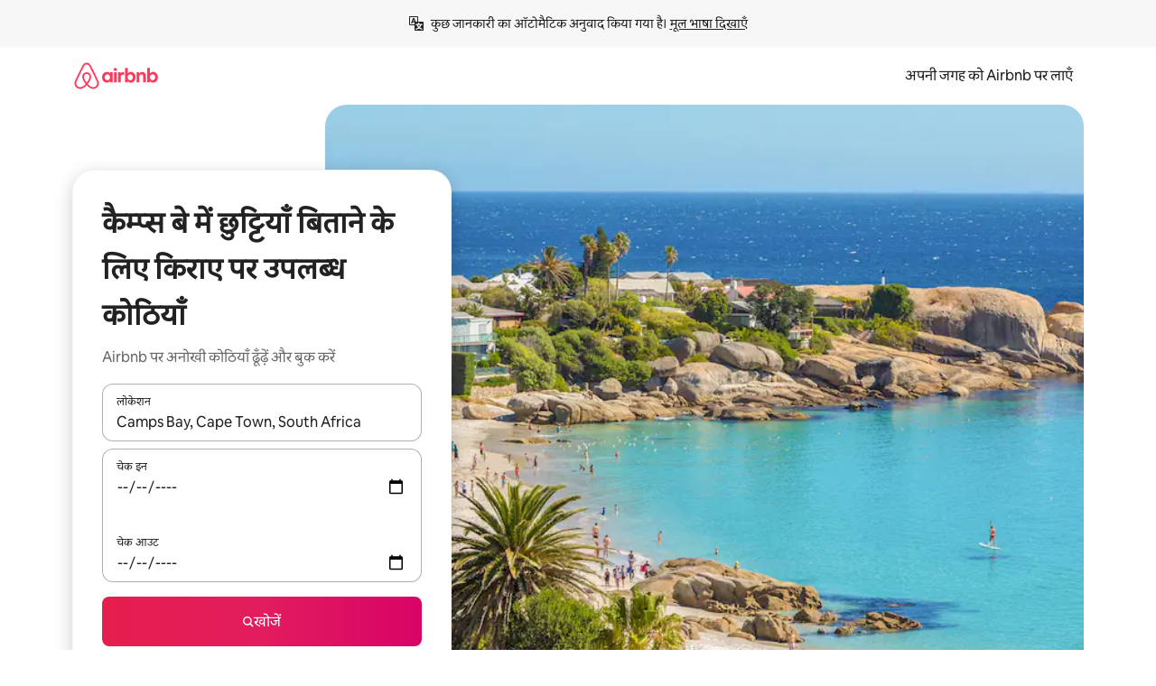

--- FILE ---
content_type: text/html;charset=utf-8
request_url: https://hi.airbnb.co.in/camps-bay-cape-town-south-africa/stays/villas
body_size: 143534
content:
<!doctype html>
<html lang="hi" dir="ltr" data-is-hyperloop="true" data-is-async-local-storage="true" class="scrollbar-gutter"><head><meta charSet="utf-8"/><meta name="locale" content="hi"/><meta name="google" content="notranslate"/><meta id="csrf-param-meta-tag" name="csrf-param" content="authenticity_token"/><meta id="csrf-token-meta-tag" name="csrf-token" content=""/><meta id="english-canonical-url" content=""/><meta name="twitter:widgets:csp" content="on"/><meta name="mobile-web-app-capable" content="yes"/><meta name="apple-mobile-web-app-capable" content="yes"/><meta name="application-name" content="Airbnb"/><meta name="apple-mobile-web-app-title" content="Airbnb"/><meta name="theme-color" content="#ffffff"/><meta name="msapplication-navbutton-color" content="#ffffff"/><meta name="apple-mobile-web-app-status-bar-style" content="black-translucent"/><meta name="msapplication-starturl" content="/?utm_source=homescreen"/><style id="seo-css-reset" type="text/css"> @font-face { font-family: 'Airbnb Cereal VF'; src: url('https://a0.muscache.com/airbnb/static/airbnb-dls-web/build/fonts/cereal-variable/AirbnbCerealVF_W_Wght.8816d9e5c3b6a860636193e36b6ac4e4.woff2') format('woff2 supports variations'), url('https://a0.muscache.com/airbnb/static/airbnb-dls-web/build/fonts/cereal-variable/AirbnbCerealVF_W_Wght.8816d9e5c3b6a860636193e36b6ac4e4.woff2') format('woff2-variations'); font-style: normal; unicode-range: U+0000-03FF, U+0500-058F, U+0700-074F, U+0780-FAFF, U+FE00-FE6F, U+FF00-EFFFF, U+FFFFE-10FFFF; font-display: swap; } @font-face { font-family: 'Airbnb Cereal VF'; src: url('https://a0.muscache.com/airbnb/static/airbnb-dls-web/build/fonts/cereal-variable/AirbnbCerealVF_Italics_W_Wght.bd5e0f97cea11e9264b40656a83357ec.woff2') format('woff2 supports variations'), url('https://a0.muscache.com/airbnb/static/airbnb-dls-web/build/fonts/cereal-variable/AirbnbCerealVF_Italics_W_Wght.bd5e0f97cea11e9264b40656a83357ec.woff2') format('woff2-variations'); font-style: italic; unicode-range: U+0000-03FF, U+0500-058F, U+0700-074F, U+0780-FAFF, U+FE00-FE6F, U+FF00-EFFFF, U+FFFFE-10FFFF; font-display: swap; } @font-face { font-family: 'Airbnb Cereal VF'; unicode-range: U+0600-06FF, U+0750-077F; font-style: normal; src: url('https://a0.muscache.com/airbnb/static/airbnb-dls-web/build/fonts/cereal-variable/AirbnbCerealVF_Arabic_W_Wght.6bee4dd7ab27ef998da2f3a25ae61b48.woff2') format('woff2 supports variations'), url('https://a0.muscache.com/airbnb/static/airbnb-dls-web/build/fonts/cereal-variable/AirbnbCerealVF_Arabic_W_Wght.6bee4dd7ab27ef998da2f3a25ae61b48.woff2') format('woff2-variations'); font-display: swap; } @font-face { font-family: 'Airbnb Cereal VF'; unicode-range: U+0400-04FF; font-style: normal; src: url('https://a0.muscache.com/airbnb/static/airbnb-dls-web/build/fonts/cereal-variable/AirbnbCerealVF_Cyril_W_Wght.df06d21e3ece5673610c24f0090979ff.woff2') format('woff2 supports variations'), url('https://a0.muscache.com/airbnb/static/airbnb-dls-web/build/fonts/cereal-variable/AirbnbCerealVF_Cyril_W_Wght.df06d21e3ece5673610c24f0090979ff.woff2') format('woff2-variations'); font-display: swap; } @font-face { font-family: 'Airbnb Cereal VF'; unicode-range: U+0590-05FF, U+FB00-FB4F; font-style: normal; src: url('https://a0.muscache.com/airbnb/static/airbnb-dls-web/build/fonts/cereal-variable/AirbnbCerealVF_Hebrew_W_Wght.8c6defa083bcccea47d68d872b5a2b0c.woff2') format('woff2 supports variations'), url('https://a0.muscache.com/airbnb/static/airbnb-dls-web/build/fonts/cereal-variable/AirbnbCerealVF_Hebrew_W_Wght.8c6defa083bcccea47d68d872b5a2b0c.woff2') format('woff2-variations'); font-display: swap; } @font-face { font-family: 'Airbnb Cereal VF'; src: url('https://a0.muscache.com/airbnb/static/airbnb-dls-web/build/fonts/cereal-variable/AirbnbCerealVF_W_Wght.8816d9e5c3b6a860636193e36b6ac4e4.woff2') format('woff2 supports variations'), url('https://a0.muscache.com/airbnb/static/airbnb-dls-web/build/fonts/cereal-variable/AirbnbCerealVF_W_Wght.8816d9e5c3b6a860636193e36b6ac4e4.woff2') format('woff2-variations'); font-style: normal; font-display: swap; } @font-face { font-family: 'Airbnb Cereal VF'; unicode-range: U+0900-097F; font-style: normal; src: url('https://a0.muscache.com/airbnb/static/airbnb-dls-web/build/fonts/cereal-variable/AirbnbCerealVF_Deva_W_Wght.b498e56f4d652dd9addb81cdafd7e6d8.woff2') format('woff2 supports variations'), url('https://a0.muscache.com/airbnb/static/airbnb-dls-web/build/fonts/cereal-variable/AirbnbCerealVF_Deva_W_Wght.b498e56f4d652dd9addb81cdafd7e6d8.woff2') format('woff2-variations'); font-display: swap; } @font-face { font-family: 'Airbnb Cereal VF'; unicode-range: U+0E00-0E7F; font-style: normal; src: url('https://a0.muscache.com/airbnb/static/airbnb-dls-web/build/fonts/cereal-variable/AirbnbCerealVF_ThaiLp_W_Wght.e40f7fff25db11840de609db35118844.woff2') format('woff2 supports variations'), url('https://a0.muscache.com/airbnb/static/airbnb-dls-web/build/fonts/cereal-variable/AirbnbCerealVF_ThaiLp_W_Wght.e40f7fff25db11840de609db35118844.woff2') format('woff2-variations'); font-display: swap; } @font-face { font-family: 'Airbnb Cereal VF'; unicode-range: U+0370-03FF; font-style: normal; src: url('https://a0.muscache.com/airbnb/static/airbnb-dls-web/build/fonts/cereal-variable/AirbnbCerealVF_Greek_W_Wght.4eec7b9ea9093264b972a6eb2a7f13b8.woff2') format('woff2 supports variations'), url('https://a0.muscache.com/airbnb/static/airbnb-dls-web/build/fonts/cereal-variable/AirbnbCerealVF_Greek_W_Wght.4eec7b9ea9093264b972a6eb2a7f13b8.woff2') format('woff2-variations'); font-display: swap; } html{font-family: Airbnb Cereal VF,Circular,-apple-system,BlinkMacSystemFont,Roboto,Helvetica Neue,sans-serif;color:inherit;-webkit-font-smoothing:antialiased;-moz-osx-font-smoothing:grayscale;font-synthesis:none;}body{font-size:14px;line-height:1.43;}*,::before,::after{box-sizing:border-box;}html,body,blockquote,dl,dd,h1,h2,h3,h4,h5,h6,hr,figure,p,pre,fieldset{margin:0;padding:0;border:0;}article,aside,details,figcaption,figure,footer,header,hgroup,menu,nav,section{display:block;}ol,ul{list-style:none;margin:0;padding:0;}a{text-decoration:none;color:inherit}input{font-family:inherit;}table{border-collapse:collapse;}.screen-reader-only{border:0;clip:rect(0,0,0,0);height:1px;margin:-1px;overflow:hidden;padding:0;position:absolute;width:1px}.screen-reader-only-focusable:focus{clip:auto;height:auto;margin:0;overflow:visible;position:static;width:auto}.skip-to-content:focus{background-color:#fff;font-size:18px;padding:0 24px;position:absolute;left:3px;line-height:64px;top:3px;z-index:10000}</style><script src="https://a0.muscache.com/airbnb/static/packages/web/common/frontend/hyperloop-browser/metroRequire.227ca10613.js" defer="" crossorigin="anonymous"></script><script src="https://a0.muscache.com/airbnb/static/packages/web/common/frontend/hyperloop-browser/shims_post_modules.6052315266.js" defer="" crossorigin="anonymous"></script><script src="https://a0.muscache.com/airbnb/static/packages/web/hi/frontend/airmetro/browser/asyncRequire.d0155132ad.js" defer="" crossorigin="anonymous"></script><script src="https://a0.muscache.com/airbnb/static/packages/web/common/frontend/hyperloop-browser/coreV2.1baf1d8370.js" defer="" crossorigin="anonymous"></script><script src="https://a0.muscache.com/airbnb/static/packages/web/common/b7d9.551822d9e2.js" defer="" crossorigin="anonymous"></script><script src="https://a0.muscache.com/airbnb/static/packages/web/common/frontend/seo-loop/routeHandler.9a8337f848.js" defer="" crossorigin="anonymous"></script><script src="https://a0.muscache.com/airbnb/static/packages/web/common/2148.0f63fd6432.js" defer="" crossorigin="anonymous"></script><script src="https://a0.muscache.com/airbnb/static/packages/web/common/217f.cf14833904.js" defer="" crossorigin="anonymous"></script><script src="https://a0.muscache.com/airbnb/static/packages/web/common/e18a.e9e13a26ba.js" defer="" crossorigin="anonymous"></script><script src="https://a0.muscache.com/airbnb/static/packages/web/common/57a4.0dfaef8edb.js" defer="" crossorigin="anonymous"></script><script src="https://a0.muscache.com/airbnb/static/packages/web/common/42cb.f078b943dc.js" defer="" crossorigin="anonymous"></script><script src="https://a0.muscache.com/airbnb/static/packages/web/common/frontend/moment-more-formats/src/locale/hi.28117cb877.js" defer="" crossorigin="anonymous"></script><script src="https://a0.muscache.com/airbnb/static/packages/web/common/frontend/seo-loop/apps/landing-pages/initializer.fb05ba9774.js" defer="" crossorigin="anonymous"></script><script src="https://a0.muscache.com/airbnb/static/packages/web/hi/ce9a.3b61ee5ac3.js" defer="" crossorigin="anonymous"></script><script src="https://a0.muscache.com/airbnb/static/packages/web/common/frontend/landing-pages/page-types/stays/StaysRouteContainer.d710a13f78.js" defer="" crossorigin="anonymous"></script><script src="https://a0.muscache.com/airbnb/static/packages/web/common/5f7b.ab477603e8.js" defer="" crossorigin="anonymous"></script><script src="https://a0.muscache.com/airbnb/static/packages/web/common/0a2f.411bade0ca.js" defer="" crossorigin="anonymous"></script><script src="https://a0.muscache.com/airbnb/static/packages/web/common/0c01.15680075f8.js" defer="" crossorigin="anonymous"></script><script src="https://a0.muscache.com/airbnb/static/packages/web/common/ae27.e7c562abe0.js" defer="" crossorigin="anonymous"></script><script src="https://a0.muscache.com/airbnb/static/packages/web/common/5b92.fb7bda9420.js" defer="" crossorigin="anonymous"></script><script src="https://a0.muscache.com/airbnb/static/packages/web/common/9a38.8715bc6d28.js" defer="" crossorigin="anonymous"></script><script src="https://a0.muscache.com/airbnb/static/packages/web/common/e2da.c2c4778107.js" defer="" crossorigin="anonymous"></script><script src="https://a0.muscache.com/airbnb/static/packages/web/common/c6a9.e034875fb3.js" defer="" crossorigin="anonymous"></script><script src="https://a0.muscache.com/airbnb/static/packages/web/common/frontend/seo-loop/apps/landing-pages/client.4ded56a1eb.js" defer="" crossorigin="anonymous"></script><script>(function() {
  // pg_pixel is no-op now.
})()</script><script>"undefined"!=typeof window&&window.addEventListener("error",function e(r){if(window._errorReportingInitialized)return void window.removeEventListener("error",e);const{error:n}=r;if(!n)return;const o=r.message||n.message,t=/Requiring unknown module/.test(o)?.01:.1;if(Math.random()>t)return;const{locale:a,tracking_context:i}=window[Symbol.for("__ global cache key __")]?.["string | airbnb-bootstrap-data"]?.["_bootstrap-layout-init"]??{},s=a||navigator.language,l=location.pathname,c="undefined"!=typeof window?{tags:{loggingSource:"browser",sampleRate:String(t)}}:{sampleRate:String(t)};fetch("https://notify.bugsnag.com/",{headers:{"Bugsnag-Payload-Version":"5"},body:JSON.stringify({apiKey:"e393bc25e52fe915ffb56c14ddf2ff1b",payloadVersion:"5",notifier:{name:"Bugsnag JavaScript",version:"0.0.5-AirbnbUnhandledBufferedErrorCustomFetch",url:""},events:[{exceptions:[{errorClass:n.name,message:o,stacktrace:[{file:r.filename,lineNumber:r.lineno,columnNumber:r.colno}],type:"browserjs"}],request:{url:location.href},context:l,groupingHash:n.name.concat("-",o,"-",l),unhandled:!0,app:{releaseStage:i?.environment},device:{time:new Date,userAgent:navigator.userAgent},metaData:{infra:{app_name:i?.app,is_buffered_error:!0,loop_name:i?.controller,locale:s,service_worker_url:navigator.serviceWorker?.controller?.scriptURL},...c}}]}),method:"POST"})});</script><script>
// FID init code.
!function(e,n){let t,c,o,i=[];const r={passive:!0,capture:!0},f=new Date,u="pointerup",a="pointercancel";function s(e,n){t||(t=n,c=e,o=new Date,l())}function l(){c>=0&&c<o-f&&(i.forEach(e=>{e(c,t)}),i=[])}function p(t){if(t.cancelable){const c=(t.timeStamp>1e12?new Date:performance.now())-t.timeStamp;"pointerdown"===t.type?function(t,c){function o(){s(t,c),f()}function i(){f()}function f(){n(u,o,r),n(a,i,r)}e(u,o,r),e(a,i,r)}(c,t):s(c,t)}}var w;w=e,["click","mousedown","keydown","touchstart","pointerdown"].forEach(e=>{w(e,p,r)}),self.perfMetrics=self.perfMetrics||{},self.perfMetrics.onFirstInputDelay=function(e){i.push(e),l()},self.perfMetrics.clearFirstInputDelay=function(){t&&(t=null,c=null,o=null)}}(addEventListener,removeEventListener);
// LCP Polyfill code
!function(e,t,n){let o,r,c=0,a=0,s=0,i=!1,l=!0;const f=["IMG","H1","H2","H3","H4","H5","SVG"];let m,d,g;const u=["click","mousedown","keydown","touchstart","pointerdown","scroll"],E={passive:!0,capture:!0};function p(e,t,n){(t>1.000666778*a||o&&!document.body.contains(o))&&(a=t,s=n,o=e,g?.(s,o,a))}function h(e){d?.observe(e)}function N(){if(l)if(i)m||(m={IMG:document.getElementsByTagName("img"),H1:document.getElementsByTagName("h1"),H2:document.getElementsByTagName("h2"),H3:document.getElementsByTagName("h3"),H4:document.getElementsByTagName("h4"),H5:document.getElementsByTagName("h5"),SVG:document.getElementsByTagName("svg")}),f.forEach(e=>{Array.from(m[e]).forEach(e=>{h(e)})}),setTimeout(N,50);else{let e;for(!r&&document.body&&(r=document.createNodeIterator(document.body,NodeFilter.SHOW_ELEMENT,e=>{return t=e,f.includes(t.tagName)||t.hasAttribute("data-lcp-candidate")?NodeFilter.FILTER_ACCEPT:NodeFilter.FILTER_REJECT;var t}));e=r?.nextNode();)h(e);n(N)}}function H(){c=performance.now(),a=0,s=0,o=null,d=new IntersectionObserver(e=>{e.filter(e=>e.isIntersecting).forEach(e=>{!function(e,t,o){const r=t.height*t.width;if(["H1","H2","H3","H4","H5"].includes(e.tagName)){const t=document.createRange();t.selectNodeContents(e),n(()=>{const n=t.getBoundingClientRect(),c=n.height*n.width;o(e,Math.min(c,r),performance.now())})}else if("IMG"!==e.tagName)o(e,r,performance.now());else{const t=()=>n(()=>o(e,r,performance.now()));e.complete?t():e.addEventListener("load",t,{once:!0})}}(e.target,e.intersectionRect,p)})}),n(N),u.forEach(t=>{e(t,y,E)})}function y(e){const t=e.target;("scroll"!==e.type||"expand-trigger"!==t?.className&&"contract-trigger"!==t?.className)&&0!==a&&(performance.now()-c<250||T())}function T(){d?.disconnect(),u.forEach(e=>{t(e,y,E)}),l=!1,d=null}H(),self.perfMetrics=self.perfMetrics||{},self.perfMetrics.onLargestContentfulPaint=function(e){g=e,0!==s&&null!==o&&g(s,o,a)},self.perfMetrics.startSearchingForLargestContentfulPaint=H.bind(null,!1),self.perfMetrics.stopSearchingForLargestContentfulPaint=T,self.perfMetrics.markIsHydratedForLargestContentfulPaint=()=>{i=!0},self.perfMetrics.registerLCPCandidate=h,self.perfMetrics.inspectLCPTarget=()=>o}(addEventListener,removeEventListener,requestAnimationFrame);
// INP init code.
!function(e){let n,t=0;const r={value:-1,entries:[]};let i,o=[];const s=new Map;let a,c=0,l=1/0,u=0;function f(){return null!=a?c:null!=performance.interactionCount?performance.interactionCount:0}function d(){return f()-t}function p(e){e.forEach(e=>{e.interactionId&&function(e){if(null==e.interactionId)return;const n=o[o.length-1],t=s.get(e.interactionId);if(null!=t||o.length<10||e.duration>n.latency){if(null!=t)t.entries.push(e),t.latency=Math.max(t.latency,e.duration);else{const n={id:e.interactionId,latency:e.duration,entries:[e]};o.push(n),s.set(e.interactionId,n)}o.sort((e,n)=>n.latency-e.latency),o.splice(10).forEach(e=>{s.delete(e.id)})}}(e)});const n=function(){const e=Math.min(o.length-1,Math.floor(d()/50));return o[e]}();n&&n.latency!==r.value&&(r.value=n.latency,r.entries=n.entries,v())}function v(){r.value>=0&&i&&i(r.value,r.entries)}"PerformanceObserver"in window&&PerformanceObserver.supportedEntryTypes&&PerformanceObserver.supportedEntryTypes.includes("event")&&("interactionCount"in performance||null!=a||PerformanceObserver.supportedEntryTypes&&PerformanceObserver.supportedEntryTypes.includes("event")&&(a=new PerformanceObserver(e=>{Promise.resolve().then(()=>{e.getEntries().forEach(e=>{e.interactionId&&(l=Math.min(l,e.interactionId),u=Math.max(u,e.interactionId),c=u?(u-l)/7+1:0)})})}),a.observe({type:"event",buffered:!0,durationThreshold:0})),n=new PerformanceObserver(e=>{Promise.resolve().then(()=>{p(e.getEntries())})}),n.observe({type:"event",buffered:!0,durationThreshold:40}),n.observe({type:"first-input",buffered:!0}),e("visibilitychange",function(){null!=n&&"hidden"===document.visibilityState&&(p(n.takeRecords()),r.value<0&&d()>0&&(r.value=0,r.entries=[]),v())},!0),e("pageshow",function(e){e.persisted&&(o=[],s.clear(),t=f(),r.value=-1,r.entries=[])},!0)),self.perfMetrics=self.perfMetrics||{},self.perfMetrics.onInp=function(e){r.value>=0?e(r.value,r.entries):i=e},self.perfMetrics.clearInp=function(){o=[],s.clear(),t=0,c=0,l=1/0,u=0,r.value=-1,r.entries=[]}}(addEventListener);
</script><script>((e,t,o,n)=>{if(!n.supports("(font: -apple-system-body) and (-webkit-touch-callout: default)"))return;const d=e.createElement("div");d.setAttribute("style","font: -apple-system-body"),t.appendChild(d),"17px"===o(d).fontSize&&t.style.setProperty("font-size","16px"),t.removeChild(d)})(document,document.documentElement,getComputedStyle,CSS);</script><script>(()=>{if("undefined"==typeof window)return;if("ScrollTimeline"in window)return;const n=new Map;window.queuedAnimations=n,window.queuedAnimationsLoaded=new AbortController,window.addEventListener("animationstart",i=>{const e=i.target;e.getAnimations().filter(n=>n.animationName===i.animationName).forEach(i=>{n.set(i,e)})},{signal:window.queuedAnimationsLoaded.signal})})();</script><link rel="search" type="application/opensearchdescription+xml" href="/opensearch.xml" title="Airbnb"/><link rel="apple-touch-icon" href="https://a0.muscache.com/airbnb/static/icons/apple-touch-icon-76x76-3b313d93b1b5823293524b9764352ac9.png"/><link rel="apple-touch-icon" sizes="76x76" href="https://a0.muscache.com/airbnb/static/icons/apple-touch-icon-76x76-3b313d93b1b5823293524b9764352ac9.png"/><link rel="apple-touch-icon" sizes="120x120" href="https://a0.muscache.com/airbnb/static/icons/apple-touch-icon-120x120-52b1adb4fe3a8f825fc4b143de12ea4b.png"/><link rel="apple-touch-icon" sizes="152x152" href="https://a0.muscache.com/airbnb/static/icons/apple-touch-icon-152x152-7b7c6444b63d8b6ebad9dae7169e5ed6.png"/><link rel="apple-touch-icon" sizes="180x180" href="https://a0.muscache.com/airbnb/static/icons/apple-touch-icon-180x180-bcbe0e3960cd084eb8eaf1353cf3c730.png"/><link rel="icon" sizes="192x192" href="https://a0.muscache.com/im/pictures/airbnb-platform-assets/AirbnbPlatformAssets-Favicons/original/0d189acb-3f82-4b2c-b95f-ad1d6a803d13.png?im_w=240"/><link rel="shortcut icon" sizes="76x76" type="image/png" href="https://a0.muscache.com/im/pictures/airbnb-platform-assets/AirbnbPlatformAssets-Favicons/original/0d189acb-3f82-4b2c-b95f-ad1d6a803d13.png?im_w=240"/><link rel="mask-icon" href="https://a0.muscache.com/pictures/airbnb-platform-assets/AirbnbPlatformAssets-Favicons/original/304e8c59-05df-4fab-9846-f69fd7f749b0.svg?im_w=240" color="#FF5A5F"/><link rel="apple-touch-icon" href="https://a0.muscache.com/airbnb/static/icons/apple-touch-icon-76x76-3b313d93b1b5823293524b9764352ac9.png"/><link rel="apple-touch-icon" sizes="76x76" href="https://a0.muscache.com/airbnb/static/icons/apple-touch-icon-76x76-3b313d93b1b5823293524b9764352ac9.png"/><link rel="apple-touch-icon" sizes="120x120" href="https://a0.muscache.com/airbnb/static/icons/apple-touch-icon-120x120-52b1adb4fe3a8f825fc4b143de12ea4b.png"/><link rel="apple-touch-icon" sizes="152x152" href="https://a0.muscache.com/airbnb/static/icons/apple-touch-icon-152x152-7b7c6444b63d8b6ebad9dae7169e5ed6.png"/><link rel="apple-touch-icon" sizes="180x180" href="https://a0.muscache.com/airbnb/static/icons/apple-touch-icon-180x180-bcbe0e3960cd084eb8eaf1353cf3c730.png"/><link rel="icon" sizes="192x192" href="https://a0.muscache.com/im/pictures/airbnb-platform-assets/AirbnbPlatformAssets-Favicons/original/0d189acb-3f82-4b2c-b95f-ad1d6a803d13.png?im_w=240"/><link rel="shortcut icon" sizes="76x76" type="image/png" href="https://a0.muscache.com/im/pictures/airbnb-platform-assets/AirbnbPlatformAssets-Favicons/original/0d189acb-3f82-4b2c-b95f-ad1d6a803d13.png?im_w=240"/><link rel="mask-icon" href="https://a0.muscache.com/pictures/airbnb-platform-assets/AirbnbPlatformAssets-Favicons/original/304e8c59-05df-4fab-9846-f69fd7f749b0.svg?im_w=240" color="#FF5A5F"/><style id="aphrodite" type="text/css" data-aphrodite="true">._1wwxwzt{pointer-events:none !important;-webkit-user-select:none !important;user-select:none !important;white-space:pre-wrap !important;padding-left:0px !important;padding-right:0px !important;font-family:Airbnb Cereal VF,Circular,-apple-system,BlinkMacSystemFont,Roboto,Helvetica Neue,sans-serif !important;font-size:1.125rem !important;}._7h1p0g{margin:0 !important;padding:0 !important;}</style><style id="linaria" type="text/css" data-linaria="true">.c1jo210i.c1jo210i.c1jo210i{display:grid;}

.cnk25hy.cnk25hy.cnk25hy{height:100%;}

.e1mkvczo.e1mkvczo.e1mkvczo{grid-row:1;grid-column:1;}

.dir.perb90o.perb90o.perb90o{transition:opacity 75ms var(--motion-linear-curve-animation-timing-function), visibility 75ms var(--motion-linear-curve-animation-timing-function);}

.ni1yqzk.ni1yqzk.ni1yqzk{opacity:1;visibility:visible;}

.rgyynxb.rgyynxb.rgyynxb{opacity:0;visibility:hidden;}
.cyqdyy.cyqdyy.cyqdyy{position:relative;}

.dir.cyqdyy.cyqdyy.cyqdyy{background-color:var(--palette-white);}

.vz2oe5x.vz2oe5x.vz2oe5x{--view-transition_play-state:running;}

.vg7vsjx.vg7vsjx.vg7vsjx{height:100%;}

.v1cv8r21.v1cv8r21.v1cv8r21{display:contents;}

.vyb6402.vyb6402.vyb6402:where(.contextual-grow)::view-transition-group(container),.vyb6402.vyb6402.vyb6402:where(.contextual-grow)::view-transition-group(container-content){mix-blend-mode:normal;overflow:hidden;}

.dir.vyb6402.vyb6402.vyb6402:where(.contextual-grow)::view-transition-group(container),.dir.vyb6402.vyb6402.vyb6402:where(.contextual-grow)::view-transition-group(container-content){border-radius:var(--container-border-radius,15px);}

.dir.vyb6402.vyb6402.vyb6402:where(.contextual-grow)::view-transition-group(container){border-bottom:var(--container-border,none);}

@media (prefers-reduced-motion:no-preference){
.vyb6402.vyb6402.vyb6402:where(.contextual-grow).exit.exit.exit::view-transition-old(container){--view-transition_mix-blend-mode:plus-lighter;opacity:var(--view-transition-fade-effect_opacity-from);--view-transition-fade-effect_opacity-from:1;--view-transition-fade-effect_duration:75ms;--view-transition-fade-effect_transition_timing-function:var(--motion-linear-curve-animation-timing-function);--view-transition-fade-effect_delay:var(--contextual-grow_fade-delay,50ms);animation:var(--reduced-motion_duration,var(--view-transition-fade-effect_duration,200ms)) var(--view-transition-fade-effect_timing-function,linear) var(--view-transition-fade-effect_delay,0ms) 1 normal var(--view-transition_fill-mode,both) var(--view-transition_play-state,paused) fade-vyb6402;}

.dir.vyb6402.vyb6402.vyb6402:where(.contextual-grow).exit.exit.exit::view-transition-old(container){animation:var(--reduced-motion_duration,var(--view-transition-fade-effect_duration,200ms)) var(--view-transition-fade-effect_timing-function,linear) var(--view-transition-fade-effect_delay,0ms) 1 normal var(--view-transition_fill-mode,both) var(--view-transition_play-state,paused) fade-vyb6402;}

@keyframes fade-vyb6402{
from{opacity:var(--view-transition-fade-effect_opacity-from,0);visibility:visible;}

to{opacity:var(--view-transition-fade-effect_opacity-to,1);}}}

@media (prefers-reduced-motion:reduce),(update:slow),(update:none){
.vyb6402.vyb6402.vyb6402:where(.contextual-grow).exit.exit.exit::view-transition-old(container){--view-transition_mix-blend-mode:plus-lighter;opacity:var(--view-transition-fade-effect_opacity-from);}

.dir.vyb6402.vyb6402.vyb6402:where(.contextual-grow).exit.exit.exit::view-transition-old(container){animation:var(--reduced-motion_duration,var(--view-transition-fade-effect_duration,200ms)) var(--view-transition-fade-effect_timing-function,linear) var(--view-transition-fade-effect_delay,0ms) 1 normal var(--view-transition_fill-mode,both) var(--view-transition_play-state,paused) fade-vyb6402;}

@keyframes fade-vyb6402{
from{opacity:var(--view-transition-fade-effect_opacity-from,0);visibility:visible;}

to{opacity:var(--view-transition-fade-effect_opacity-to,1);}}}

@media (prefers-reduced-motion:no-preference){
.vyb6402.vyb6402.vyb6402:where(.contextual-grow).enter.enter.enter::view-transition-old(container){--view-transition_mix-blend-mode:plus-lighter;opacity:var(--view-transition-fade-effect_opacity-from);--view-transition-fade-effect_opacity-from:1;--view-transition-fade-effect_opacity-to:0;--view-transition-fade-effect_duration:75ms;--view-transition-fade-effect_transition_timing-function:var(--motion-linear-curve-animation-timing-function);--view-transition-fade-effect_delay:var(--contextual-grow_fade-delay,50ms);animation:var(--reduced-motion_duration,var(--view-transition-fade-effect_duration,200ms)) var(--view-transition-fade-effect_timing-function,linear) var(--view-transition-fade-effect_delay,0ms) 1 normal var(--view-transition_fill-mode,both) var(--view-transition_play-state,paused) fade-vyb6402;--view-transition-scale-effect_duration:500ms;animation:var(--reduced-motion_duration,var(--view-transition-scale-effect_duration,200ms)) var(--view-transition-scale-effect_timing-function,var(--motion-standard-curve-animation-timing-function)) var(--view-transition-scale-effect_delay,0ms) 1 normal var(--view-transition_fill-mode,both) var(--view-transition_play-state,paused) scale-vyb6402;}

.dir.vyb6402.vyb6402.vyb6402:where(.contextual-grow).enter.enter.enter::view-transition-old(container){animation:var(--reduced-motion_duration,var(--view-transition-fade-effect_duration,200ms)) var(--view-transition-fade-effect_timing-function,linear) var(--view-transition-fade-effect_delay,0ms) 1 normal var(--view-transition_fill-mode,both) var(--view-transition_play-state,paused) fade-vyb6402,var(--reduced-motion_duration,var(--view-transition-scale-effect_duration,200ms)) var(--view-transition-scale-effect_timing-function,var(--motion-standard-curve-animation-timing-function)) var(--view-transition-scale-effect_delay,0ms) 1 normal var(--view-transition_fill-mode,both) var(--view-transition_play-state,paused) scale-vyb6402;}

@keyframes fade-vyb6402{
from{opacity:var(--view-transition-fade-effect_opacity-from,0);visibility:visible;}

to{opacity:var(--view-transition-fade-effect_opacity-to,1);}}

@keyframes scale-vyb6402{
from{filter:var(--view-transition_from-filter);visibility:visible;scale:var(--view-transition-scale-effect_from,1);}

to{filter:var(--view-transition_to-filter);scale:var(--view-transition-scale-effect_to,0);}}}

@media (prefers-reduced-motion:reduce),(update:slow),(update:none){
.vyb6402.vyb6402.vyb6402:where(.contextual-grow).enter.enter.enter::view-transition-old(container){--view-transition_mix-blend-mode:plus-lighter;opacity:var(--view-transition-fade-effect_opacity-from);}

.dir.vyb6402.vyb6402.vyb6402:where(.contextual-grow).enter.enter.enter::view-transition-old(container){animation:var(--reduced-motion_duration,var(--view-transition-fade-effect_duration,200ms)) var(--view-transition-fade-effect_timing-function,linear) var(--view-transition-fade-effect_delay,0ms) 1 normal var(--view-transition_fill-mode,both) var(--view-transition_play-state,paused) fade-vyb6402;}

@keyframes fade-vyb6402{
from{opacity:var(--view-transition-fade-effect_opacity-from,0);visibility:visible;}

to{opacity:var(--view-transition-fade-effect_opacity-to,1);}}}

@media (prefers-reduced-motion:no-preference){
.vyb6402.vyb6402.vyb6402:where(.contextual-grow).enter.enter.enter::view-transition-new(container){--view-transition_mix-blend-mode:plus-lighter;opacity:var(--view-transition-fade-effect_opacity-from);--view-transition-fade-effect_opacity-from:1;--view-transition-fade-effect_duration:75ms;--view-transition-fade-effect_transition_timing-function:var(--motion-linear-curve-animation-timing-function);--view-transition-fade-effect_delay:var(--contextual-grow_fade-delay,50ms);animation:var(--reduced-motion_duration,var(--view-transition-fade-effect_duration,200ms)) var(--view-transition-fade-effect_timing-function,linear) var(--view-transition-fade-effect_delay,0ms) 1 normal var(--view-transition_fill-mode,both) var(--view-transition_play-state,paused) fade-vyb6402;animation:var(--reduced-motion_duration,var(--view-transition-scale-effect_duration,200ms)) var(--view-transition-scale-effect_timing-function,var(--motion-standard-curve-animation-timing-function)) var(--view-transition-scale-effect_delay,0ms) 1 normal var(--view-transition_fill-mode,both) var(--view-transition_play-state,paused) scale-vyb6402;}

.dir.vyb6402.vyb6402.vyb6402:where(.contextual-grow).enter.enter.enter::view-transition-new(container){animation:var(--reduced-motion_duration,var(--view-transition-fade-effect_duration,200ms)) var(--view-transition-fade-effect_timing-function,linear) var(--view-transition-fade-effect_delay,0ms) 1 normal var(--view-transition_fill-mode,both) var(--view-transition_play-state,paused) fade-vyb6402;}

@keyframes fade-vyb6402{
from{opacity:var(--view-transition-fade-effect_opacity-from,0);visibility:visible;}

to{opacity:var(--view-transition-fade-effect_opacity-to,1);}}

@keyframes scale-vyb6402{
from{filter:var(--view-transition_from-filter);visibility:visible;scale:var(--view-transition-scale-effect_from,1);}

to{filter:var(--view-transition_to-filter);scale:var(--view-transition-scale-effect_to,0);}}}

@media (prefers-reduced-motion:reduce),(update:slow),(update:none){
.vyb6402.vyb6402.vyb6402:where(.contextual-grow).enter.enter.enter::view-transition-new(container){--view-transition_mix-blend-mode:plus-lighter;opacity:var(--view-transition-fade-effect_opacity-from);}

.dir.vyb6402.vyb6402.vyb6402:where(.contextual-grow).enter.enter.enter::view-transition-new(container){animation:var(--reduced-motion_duration,var(--view-transition-fade-effect_duration,200ms)) var(--view-transition-fade-effect_timing-function,linear) var(--view-transition-fade-effect_delay,0ms) 1 normal var(--view-transition_fill-mode,both) var(--view-transition_play-state,paused) fade-vyb6402;}

@keyframes fade-vyb6402{
from{opacity:var(--view-transition-fade-effect_opacity-from,0);visibility:visible;}

to{opacity:var(--view-transition-fade-effect_opacity-to,1);}}}

.vyb6402.vyb6402.vyb6402:where(.contextual-grow)::view-transition-new(container-content){mix-blend-mode:normal;}

@media (prefers-reduced-motion:no-preference){
.vyb6402.vyb6402.vyb6402:where(.contextual-grow).enter.enter.enter::view-transition-old(container-content){mix-blend-mode:normal;--view-transition_mix-blend-mode:plus-lighter;opacity:var(--view-transition-fade-effect_opacity-from);--view-transition-fade-effect_opacity-from:1;--view-transition-fade-effect_opacity-to:0;--view-transition-fade-effect_duration:75ms;--view-transition-fade-effect_transition_timing-function:var(--motion-linear-curve-animation-timing-function);--view-transition-fade-effect_delay:var(--contextual-grow_fade-delay,50ms);animation:var(--reduced-motion_duration,var(--view-transition-fade-effect_duration,200ms)) var(--view-transition-fade-effect_timing-function,linear) var(--view-transition-fade-effect_delay,0ms) 1 normal var(--view-transition_fill-mode,both) var(--view-transition_play-state,paused) fade-vyb6402;}

.dir.vyb6402.vyb6402.vyb6402:where(.contextual-grow).enter.enter.enter::view-transition-old(container-content){animation:var(--reduced-motion_duration,var(--view-transition-fade-effect_duration,200ms)) var(--view-transition-fade-effect_timing-function,linear) var(--view-transition-fade-effect_delay,0ms) 1 normal var(--view-transition_fill-mode,both) var(--view-transition_play-state,paused) fade-vyb6402;}

@keyframes fade-vyb6402{
from{opacity:var(--view-transition-fade-effect_opacity-from,0);visibility:visible;}

to{opacity:var(--view-transition-fade-effect_opacity-to,1);}}}

@media (prefers-reduced-motion:reduce),(update:slow),(update:none){
.vyb6402.vyb6402.vyb6402:where(.contextual-grow).enter.enter.enter::view-transition-old(container-content){--view-transition_mix-blend-mode:plus-lighter;opacity:var(--view-transition-fade-effect_opacity-from);}

.dir.vyb6402.vyb6402.vyb6402:where(.contextual-grow).enter.enter.enter::view-transition-old(container-content){animation:var(--reduced-motion_duration,var(--view-transition-fade-effect_duration,200ms)) var(--view-transition-fade-effect_timing-function,linear) var(--view-transition-fade-effect_delay,0ms) 1 normal var(--view-transition_fill-mode,both) var(--view-transition_play-state,paused) fade-vyb6402;}

@keyframes fade-vyb6402{
from{opacity:var(--view-transition-fade-effect_opacity-from,0);visibility:visible;}

to{opacity:var(--view-transition-fade-effect_opacity-to,1);}}}

@media (prefers-reduced-motion:no-preference){
.vyb6402.vyb6402.vyb6402:where(.contextual-grow).enter.enter.enter::view-transition-new(container-content){mix-blend-mode:normal;--view-transition_mix-blend-mode:plus-lighter;opacity:var(--view-transition-fade-effect_opacity-from);--view-transition-fade-effect_opacity-from:var(--contextual-grow_content-start-opacity,0);--view-transition-fade-effect_duration:75ms;--view-transition-fade-effect_transition_timing-function:var(--motion-linear-curve-animation-timing-function);--view-transition-fade-effect_delay:var(--contextual-grow_fade-delay,50ms);animation:var(--reduced-motion_duration,var(--view-transition-fade-effect_duration,200ms)) var(--view-transition-fade-effect_timing-function,linear) var(--view-transition-fade-effect_delay,0ms) 1 normal var(--view-transition_fill-mode,both) var(--view-transition_play-state,paused) fade-vyb6402;}

.dir.vyb6402.vyb6402.vyb6402:where(.contextual-grow).enter.enter.enter::view-transition-new(container-content){animation:var(--reduced-motion_duration,var(--view-transition-fade-effect_duration,200ms)) var(--view-transition-fade-effect_timing-function,linear) var(--view-transition-fade-effect_delay,0ms) 1 normal var(--view-transition_fill-mode,both) var(--view-transition_play-state,paused) fade-vyb6402;}

@keyframes fade-vyb6402{
from{opacity:var(--view-transition-fade-effect_opacity-from,0);visibility:visible;}

to{opacity:var(--view-transition-fade-effect_opacity-to,1);}}}

@media (prefers-reduced-motion:reduce),(update:slow),(update:none){
.vyb6402.vyb6402.vyb6402:where(.contextual-grow).enter.enter.enter::view-transition-new(container-content){--view-transition_mix-blend-mode:plus-lighter;opacity:var(--view-transition-fade-effect_opacity-from);}

.dir.vyb6402.vyb6402.vyb6402:where(.contextual-grow).enter.enter.enter::view-transition-new(container-content){animation:var(--reduced-motion_duration,var(--view-transition-fade-effect_duration,200ms)) var(--view-transition-fade-effect_timing-function,linear) var(--view-transition-fade-effect_delay,0ms) 1 normal var(--view-transition_fill-mode,both) var(--view-transition_play-state,paused) fade-vyb6402;}

@keyframes fade-vyb6402{
from{opacity:var(--view-transition-fade-effect_opacity-from,0);visibility:visible;}

to{opacity:var(--view-transition-fade-effect_opacity-to,1);}}}

@media (prefers-reduced-motion:no-preference){
.vyb6402.vyb6402.vyb6402:where(.contextual-grow).exit.exit.exit::view-transition-old(container-content){--view-transition_mix-blend-mode:plus-lighter;opacity:var(--view-transition-fade-effect_opacity-from);--view-transition-fade-effect_opacity-from:1;--view-transition-fade-effect_opacity-to:0;--view-transition-fade-effect_duration:75ms;--view-transition-fade-effect_transition_timing-function:var(--motion-linear-curve-animation-timing-function);--view-transition-fade-effect_delay:var(--contextual-grow_fade-delay,50ms);animation:var(--reduced-motion_duration,var(--view-transition-fade-effect_duration,200ms)) var(--view-transition-fade-effect_timing-function,linear) var(--view-transition-fade-effect_delay,0ms) 1 normal var(--view-transition_fill-mode,both) var(--view-transition_play-state,paused) fade-vyb6402;}

.dir.vyb6402.vyb6402.vyb6402:where(.contextual-grow).exit.exit.exit::view-transition-old(container-content){animation:var(--reduced-motion_duration,var(--view-transition-fade-effect_duration,200ms)) var(--view-transition-fade-effect_timing-function,linear) var(--view-transition-fade-effect_delay,0ms) 1 normal var(--view-transition_fill-mode,both) var(--view-transition_play-state,paused) fade-vyb6402;}

@keyframes fade-vyb6402{
from{opacity:var(--view-transition-fade-effect_opacity-from,0);visibility:visible;}

to{opacity:var(--view-transition-fade-effect_opacity-to,1);}}}

@media (prefers-reduced-motion:reduce),(update:slow),(update:none){
.vyb6402.vyb6402.vyb6402:where(.contextual-grow).exit.exit.exit::view-transition-old(container-content){--view-transition_mix-blend-mode:plus-lighter;opacity:var(--view-transition-fade-effect_opacity-from);}

.dir.vyb6402.vyb6402.vyb6402:where(.contextual-grow).exit.exit.exit::view-transition-old(container-content){animation:var(--reduced-motion_duration,var(--view-transition-fade-effect_duration,200ms)) var(--view-transition-fade-effect_timing-function,linear) var(--view-transition-fade-effect_delay,0ms) 1 normal var(--view-transition_fill-mode,both) var(--view-transition_play-state,paused) fade-vyb6402;}

@keyframes fade-vyb6402{
from{opacity:var(--view-transition-fade-effect_opacity-from,0);visibility:visible;}

to{opacity:var(--view-transition-fade-effect_opacity-to,1);}}}

@media (prefers-reduced-motion:no-preference){
.vyb6402.vyb6402.vyb6402:where(.contextual-grow).exit.exit.exit::view-transition-new(container-content){mix-blend-mode:normal;--view-transition_mix-blend-mode:plus-lighter;opacity:var(--view-transition-fade-effect_opacity-from);--view-transition-fade-effect_duration:75ms;--view-transition-fade-effect_transition_timing-function:var(--motion-linear-curve-animation-timing-function);--view-transition-fade-effect_delay:var(--contextual-grow_fade-delay,50ms);animation:var(--reduced-motion_duration,var(--view-transition-fade-effect_duration,200ms)) var(--view-transition-fade-effect_timing-function,linear) var(--view-transition-fade-effect_delay,0ms) 1 normal var(--view-transition_fill-mode,both) var(--view-transition_play-state,paused) fade-vyb6402;}

.dir.vyb6402.vyb6402.vyb6402:where(.contextual-grow).exit.exit.exit::view-transition-new(container-content){animation:var(--reduced-motion_duration,var(--view-transition-fade-effect_duration,200ms)) var(--view-transition-fade-effect_timing-function,linear) var(--view-transition-fade-effect_delay,0ms) 1 normal var(--view-transition_fill-mode,both) var(--view-transition_play-state,paused) fade-vyb6402;}

@keyframes fade-vyb6402{
from{opacity:var(--view-transition-fade-effect_opacity-from,0);visibility:visible;}

to{opacity:var(--view-transition-fade-effect_opacity-to,1);}}}

@media (prefers-reduced-motion:reduce),(update:slow),(update:none){
.vyb6402.vyb6402.vyb6402:where(.contextual-grow).exit.exit.exit::view-transition-new(container-content){--view-transition_mix-blend-mode:plus-lighter;opacity:var(--view-transition-fade-effect_opacity-from);}

.dir.vyb6402.vyb6402.vyb6402:where(.contextual-grow).exit.exit.exit::view-transition-new(container-content){animation:var(--reduced-motion_duration,var(--view-transition-fade-effect_duration,200ms)) var(--view-transition-fade-effect_timing-function,linear) var(--view-transition-fade-effect_delay,0ms) 1 normal var(--view-transition_fill-mode,both) var(--view-transition_play-state,paused) fade-vyb6402;}

@keyframes fade-vyb6402{
from{opacity:var(--view-transition-fade-effect_opacity-from,0);visibility:visible;}

to{opacity:var(--view-transition-fade-effect_opacity-to,1);}}}

@media (prefers-reduced-motion:no-preference){
.vyb6402.vyb6402.vyb6402:where(.contextual-grow).exit.exit.exit::view-transition-new(container){--view-transition_mix-blend-mode:plus-lighter;opacity:var(--view-transition-fade-effect_opacity-from);--view-transition-fade-effect_duration:75ms;--view-transition-fade-effect_transition_timing-function:var(--motion-linear-curve-animation-timing-function);--view-transition-fade-effect_delay:var(--contextual-grow_fade-delay,50ms);animation:var(--reduced-motion_duration,var(--view-transition-fade-effect_duration,200ms)) var(--view-transition-fade-effect_timing-function,linear) var(--view-transition-fade-effect_delay,0ms) 1 normal var(--view-transition_fill-mode,both) var(--view-transition_play-state,paused) fade-vyb6402;}

.dir.vyb6402.vyb6402.vyb6402:where(.contextual-grow).exit.exit.exit::view-transition-new(container){animation:var(--reduced-motion_duration,var(--view-transition-fade-effect_duration,200ms)) var(--view-transition-fade-effect_timing-function,linear) var(--view-transition-fade-effect_delay,0ms) 1 normal var(--view-transition_fill-mode,both) var(--view-transition_play-state,paused) fade-vyb6402;}

@keyframes fade-vyb6402{
from{opacity:var(--view-transition-fade-effect_opacity-from,0);visibility:visible;}

to{opacity:var(--view-transition-fade-effect_opacity-to,1);}}}

@media (prefers-reduced-motion:reduce),(update:slow),(update:none){
.vyb6402.vyb6402.vyb6402:where(.contextual-grow).exit.exit.exit::view-transition-new(container){--view-transition_mix-blend-mode:plus-lighter;opacity:var(--view-transition-fade-effect_opacity-from);}

.dir.vyb6402.vyb6402.vyb6402:where(.contextual-grow).exit.exit.exit::view-transition-new(container){animation:var(--reduced-motion_duration,var(--view-transition-fade-effect_duration,200ms)) var(--view-transition-fade-effect_timing-function,linear) var(--view-transition-fade-effect_delay,0ms) 1 normal var(--view-transition_fill-mode,both) var(--view-transition_play-state,paused) fade-vyb6402;}

@keyframes fade-vyb6402{
from{opacity:var(--view-transition-fade-effect_opacity-from,0);visibility:visible;}

to{opacity:var(--view-transition-fade-effect_opacity-to,1);}}}

.vyb6402.vyb6402.vyb6402:where(.contextual-grow).enter.enter.enter::view-transition-new(root){display:none;}

.vyb6402.vyb6402.vyb6402:where(.contextual-grow).exit.exit.exit::view-transition-old(root){display:none;}

@media (prefers-reduced-motion:no-preference){
.vyb6402.vyb6402.vyb6402:where(.contextual-grow).enter.enter.enter::view-transition-old(root){--view-transition_mix-blend-mode:plus-lighter;opacity:var(--view-transition-fade-effect_opacity-from);--view-transition-fade-effect_opacity-from:var(--contextual-grow_start-opacity,1);--view-transition-fade-effect_opacity-to:var(--contextual-grow_end-opacity,0);--view-transition-fade-effect_duration:75ms;--view-transition-fade-effect_delay:var(--contextual-grow_fade-delay,50ms);animation:var(--reduced-motion_duration,var(--view-transition-fade-effect_duration,200ms)) var(--view-transition-fade-effect_timing-function,linear) var(--view-transition-fade-effect_delay,0ms) 1 normal var(--view-transition_fill-mode,both) var(--view-transition_play-state,paused) fade-vyb6402;--view-transition-scale-effect_to:var(--contextual-grow_scale--end,0.94);--view-transition-scale-effect_duration:500ms;animation:var(--reduced-motion_duration,var(--view-transition-scale-effect_duration,200ms)) var(--view-transition-scale-effect_timing-function,var(--motion-standard-curve-animation-timing-function)) var(--view-transition-scale-effect_delay,0ms) 1 normal var(--view-transition_fill-mode,both) var(--view-transition_play-state,paused) scale-vyb6402;--view-transition_from-filter:brightness(var(--scrim-animation_end-brightness,1));--view-transition_to-filter:brightness(var(--scrim-animation_start-brightness,0.6));}

.dir.vyb6402.vyb6402.vyb6402:where(.contextual-grow).enter.enter.enter::view-transition-old(root){animation:var(--reduced-motion_duration,var(--view-transition-fade-effect_duration,200ms)) var(--view-transition-fade-effect_timing-function,linear) var(--view-transition-fade-effect_delay,0ms) 1 normal var(--view-transition_fill-mode,both) var(--view-transition_play-state,paused) fade-vyb6402,var(--reduced-motion_duration,var(--view-transition-scale-effect_duration,200ms)) var(--view-transition-scale-effect_timing-function,var(--motion-standard-curve-animation-timing-function)) var(--view-transition-scale-effect_delay,0ms) 1 normal var(--view-transition_fill-mode,both) var(--view-transition_play-state,paused) scale-vyb6402;}

@keyframes fade-vyb6402{
from{opacity:var(--view-transition-fade-effect_opacity-from,0);visibility:visible;}

to{opacity:var(--view-transition-fade-effect_opacity-to,1);}}

@keyframes scale-vyb6402{
from{filter:var(--view-transition_from-filter);visibility:visible;scale:var(--view-transition-scale-effect_from,1);}

to{filter:var(--view-transition_to-filter);scale:var(--view-transition-scale-effect_to,0);}}}

@media (prefers-reduced-motion:reduce),(update:slow),(update:none){
.vyb6402.vyb6402.vyb6402:where(.contextual-grow).enter.enter.enter::view-transition-old(root){--view-transition_mix-blend-mode:plus-lighter;opacity:var(--view-transition-fade-effect_opacity-from);}

.dir.vyb6402.vyb6402.vyb6402:where(.contextual-grow).enter.enter.enter::view-transition-old(root){animation:var(--reduced-motion_duration,var(--view-transition-fade-effect_duration,200ms)) var(--view-transition-fade-effect_timing-function,linear) var(--view-transition-fade-effect_delay,0ms) 1 normal var(--view-transition_fill-mode,both) var(--view-transition_play-state,paused) fade-vyb6402;}

@keyframes fade-vyb6402{
from{opacity:var(--view-transition-fade-effect_opacity-from,0);visibility:visible;}

to{opacity:var(--view-transition-fade-effect_opacity-to,1);}}}

@media (prefers-reduced-motion:no-preference){
.vyb6402.vyb6402.vyb6402:where(.contextual-grow).exit.exit.exit::view-transition-new(root){--view-transition-scale-effect_from:var(--contextual-grow_scale--end,0.94);--view-transition-scale-effect_to:var(--contextual-grow_scale--start,1);--view-transition-scale-effect_duration:500ms;animation:var(--reduced-motion_duration,var(--view-transition-scale-effect_duration,200ms)) var(--view-transition-scale-effect_timing-function,var(--motion-standard-curve-animation-timing-function)) var(--view-transition-scale-effect_delay,0ms) 1 normal var(--view-transition_fill-mode,both) var(--view-transition_play-state,paused) scale-vyb6402;--view-transition_from-filter:brightness(var(--scrim-animation_end-brightness,0.6));--view-transition_to-filter:brightness(var(--scrim-animation_start-brightness,1));}

.dir.vyb6402.vyb6402.vyb6402:where(.contextual-grow).exit.exit.exit::view-transition-new(root){animation:var(--reduced-motion_duration,var(--view-transition-scale-effect_duration,200ms)) var(--view-transition-scale-effect_timing-function,var(--motion-standard-curve-animation-timing-function)) var(--view-transition-scale-effect_delay,0ms) 1 normal var(--view-transition_fill-mode,both) var(--view-transition_play-state,paused) scale-vyb6402;}

@keyframes scale-vyb6402{
from{filter:var(--view-transition_from-filter);visibility:visible;scale:var(--view-transition-scale-effect_from,1);}

to{filter:var(--view-transition_to-filter);scale:var(--view-transition-scale-effect_to,0);}}}

@media (prefers-reduced-motion:reduce),(update:slow),(update:none){
.vyb6402.vyb6402.vyb6402:where(.contextual-grow).exit.exit.exit::view-transition-new(root){--view-transition_mix-blend-mode:plus-lighter;opacity:var(--view-transition-fade-effect_opacity-from);}

.dir.vyb6402.vyb6402.vyb6402:where(.contextual-grow).exit.exit.exit::view-transition-new(root){animation:var(--reduced-motion_duration,var(--view-transition-fade-effect_duration,200ms)) var(--view-transition-fade-effect_timing-function,linear) var(--view-transition-fade-effect_delay,0ms) 1 normal var(--view-transition_fill-mode,both) var(--view-transition_play-state,paused) fade-vyb6402;}

@keyframes fade-vyb6402{
from{opacity:var(--view-transition-fade-effect_opacity-from,0);visibility:visible;}

to{opacity:var(--view-transition-fade-effect_opacity-to,1);}}}

.vyb6402.vyb6402.vyb6402:where(.contextual-grow).exit.exit.exit::view-transition-new(root) [data-static-element-wrapper] > [view-transition-element] [view-transition-element]{--view-transition_visibility:visible;}

.vyb6402.vyb6402.vyb6402:where(.contextual-grow)::view-transition-group(root)::view-transition-new > [data-static-element-wrapper] > [view-transition-element]{visibility:visible;}

.vyb6402.vyb6402.vyb6402:where(.contextual-grow)::view-transition-group(root) [frozen-view-transition-old] [data-static-element-wrapper] > [view-transition-element] [view-transition-element],.vyb6402.vyb6402.vyb6402:where(.contextual-grow)::view-transition-group(root)::view-transition-old [data-static-element-wrapper] > [view-transition-element] [view-transition-element]{--view-transition_visibility:visible;}

.vyb6402.vyb6402.vyb6402:where(.contextual-grow)::view-transition-group(root) [frozen-view-transition-old] [data-static-element-wrapper] > [view-transition-element] [view-transition-element] [active-element='true'],.vyb6402.vyb6402.vyb6402:where(.contextual-grow)::view-transition-group(root)::view-transition-old [data-static-element-wrapper] > [view-transition-element] [view-transition-element] [active-element='true']{visibility:hidden;}

.v1koiow6.v1koiow6.v1koiow6:where(.slide-in-and-fade)::view-transition-new(root){mix-blend-mode:normal;}

.dir.v1koiow6.v1koiow6.v1koiow6:where(.slide-in-and-fade)::view-transition-new(root){animation:none;}

.dir.v1koiow6.v1koiow6.v1koiow6:where(.slide-in-and-fade)::view-transition-group(root){animation:none;}

.v1koiow6.v1koiow6.v1koiow6:where(.slide-in-and-fade)::view-transition-old(root){display:none;}

.dir.v1koiow6.v1koiow6.v1koiow6:where(.slide-in-and-fade)::view-transition-group(screen){animation:none;}

.v1koiow6.v1koiow6.v1koiow6:where(.slide-in-and-fade)::view-transition-image-pair(screen){mix-blend-mode:normal;display:grid;height:100%;overflow:hidden;}

.v1koiow6.v1koiow6.v1koiow6:where(.slide-in-and-fade)::view-transition-old(screen),.v1koiow6.v1koiow6.v1koiow6:where(.slide-in-and-fade)::view-transition-new(screen){display:flex;grid-area:1 / 1;mix-blend-mode:normal;position:static;}

.dir.v1koiow6.v1koiow6.v1koiow6:where(.slide-in-and-fade)::view-transition-new(screen){animation:none;}

@media (prefers-reduced-motion:no-preference){
.v1koiow6.v1koiow6.v1koiow6:where(.slide-in-and-fade).enter.enter.enter::view-transition-old(screen){--view-transition_mix-blend-mode:normal;--view-transition-fade-effect_opacity-from:1;--view-transition-relative-move-effect_from-x:0;--view-transition-relative-move-effect_to-x:calc(-1 * var(--slide-in-and-fade_offset-x-to,200px));--view-transition-relative-move-effect_duration:500ms;animation:var(--reduced-motion_duration,var(--view-transition-relative-move-effect_duration,200ms)) var(--view-transition-relative-move-effect_timing-function,var(--motion-standard-curve-animation-timing-function)) var(--view-transition-relative-move-effect_delay,0ms) 1 normal var(--view-transition_fill-mode,both) var(--view-transition_play-state,paused) relative-move-v1koiow6;--view-transition_mix-blend-mode:plus-lighter;opacity:var(--view-transition-fade-effect_opacity-from);--view-transition-fade-effect_opacity-from:1;--view-transition-fade-effect_opacity-to:0;--view-transition-fade-effect_duration:75ms;animation:var(--reduced-motion_duration,var(--view-transition-fade-effect_duration,200ms)) var(--view-transition-fade-effect_timing-function,linear) var(--view-transition-fade-effect_delay,0ms) 1 normal var(--view-transition_fill-mode,both) var(--view-transition_play-state,paused) fade-v1koiow6;}

.dir.v1koiow6.v1koiow6.v1koiow6:where(.slide-in-and-fade).enter.enter.enter::view-transition-old(screen){animation:var(--reduced-motion_duration,var(--view-transition-fade-effect_duration,200ms)) var(--view-transition-fade-effect_timing-function,linear) var(--view-transition-fade-effect_delay,0ms) 1 normal var(--view-transition_fill-mode,both) var(--view-transition_play-state,paused) fade-v1koiow6,var(--reduced-motion_duration,var(--view-transition-relative-move-effect_duration,200ms)) var(--view-transition-relative-move-effect_timing-function,var(--motion-standard-curve-animation-timing-function)) var(--view-transition-relative-move-effect_delay,0ms) 1 normal var(--view-transition_fill-mode,both) var(--view-transition_play-state,paused) relative-move-v1koiow6;animation-duration:var(--slide-in-and-fade_fade-out-duration,75ms),var(--slide-in-and-fade_move-duration,500ms);}

@keyframes relative-move-v1koiow6{
from{filter:var(--view-transition_from-filter);visibility:visible;transform:translate( var(--view-transition-relative-move-effect_from-x,0),var(--view-transition-relative-move-effect_from-y,0) );scale:var(--view-transition-relative-move-effect_scale-from,1);}

to{filter:var(--view-transition_to-filter);transform:translate( var(--view-transition-relative-move-effect_to-x,0),var(--view-transition-relative-move-effect_to-y,0) );scale:var(--view-transition-relative-move-effect_scale-to,1);}}

@keyframes fade-v1koiow6{
from{opacity:var(--view-transition-fade-effect_opacity-from,0);visibility:visible;}

to{opacity:var(--view-transition-fade-effect_opacity-to,1);}}}

@media (prefers-reduced-motion:reduce),(update:slow),(update:none){
.v1koiow6.v1koiow6.v1koiow6:where(.slide-in-and-fade).enter.enter.enter::view-transition-old(screen){--view-transition_mix-blend-mode:plus-lighter;opacity:var(--view-transition-fade-effect_opacity-from);--view-transition-fade-effect_opacity-from:1;--view-transition-fade-effect_opacity-to:0;}

.dir.v1koiow6.v1koiow6.v1koiow6:where(.slide-in-and-fade).enter.enter.enter::view-transition-old(screen){animation:var(--reduced-motion_duration,var(--view-transition-fade-effect_duration,200ms)) var(--view-transition-fade-effect_timing-function,linear) var(--view-transition-fade-effect_delay,0ms) 1 normal var(--view-transition_fill-mode,both) var(--view-transition_play-state,paused) fade-v1koiow6;}

@keyframes fade-v1koiow6{
from{opacity:var(--view-transition-fade-effect_opacity-from,0);visibility:visible;}

to{opacity:var(--view-transition-fade-effect_opacity-to,1);}}}

.dir.v1koiow6.v1koiow6.v1koiow6:where(.slide-in-and-fade).enter.enter.enter::view-transition-new(screen){background:var(--view-transition_panel-background,#fff);}

@media (prefers-reduced-motion:no-preference){
.v1koiow6.v1koiow6.v1koiow6:where(.slide-in-and-fade).enter.enter.enter::view-transition-new(screen){--view-transition_mix-blend-mode:normal;--view-transition-fade-effect_opacity-from:1;--view-transition-relative-move-effect_from-x:var(--slide-in-and-fade_offset-x-from,200px);--view-transition-relative-move-effect_to-x:0;--view-transition-relative-move-effect_duration:500ms;animation:var(--reduced-motion_duration,var(--view-transition-relative-move-effect_duration,200ms)) var(--view-transition-relative-move-effect_timing-function,var(--motion-standard-curve-animation-timing-function)) var(--view-transition-relative-move-effect_delay,0ms) 1 normal var(--view-transition_fill-mode,both) var(--view-transition_play-state,paused) relative-move-v1koiow6;--view-transition_mix-blend-mode:plus-lighter;opacity:var(--view-transition-fade-effect_opacity-from);--view-transition-fade-effect_opacity-from:0;--view-transition-fade-effect_opacity-to:1;--view-transition-fade-effect_duration:350ms;--view-transition-fade-effect_delay:50ms;animation:var(--reduced-motion_duration,var(--view-transition-fade-effect_duration,200ms)) var(--view-transition-fade-effect_timing-function,linear) var(--view-transition-fade-effect_delay,0ms) 1 normal var(--view-transition_fill-mode,both) var(--view-transition_play-state,paused) fade-v1koiow6;}

.dir.v1koiow6.v1koiow6.v1koiow6:where(.slide-in-and-fade).enter.enter.enter::view-transition-new(screen){margin-top:calc( var(--view-transition-group-new_top,0) - var(--view-transition-group-old_top,0) );animation:var(--reduced-motion_duration,var(--view-transition-fade-effect_duration,200ms)) var(--view-transition-fade-effect_timing-function,linear) var(--view-transition-fade-effect_delay,0ms) 1 normal var(--view-transition_fill-mode,both) var(--view-transition_play-state,paused) fade-v1koiow6,var(--reduced-motion_duration,var(--view-transition-relative-move-effect_duration,200ms)) var(--view-transition-relative-move-effect_timing-function,var(--motion-standard-curve-animation-timing-function)) var(--view-transition-relative-move-effect_delay,0ms) 1 normal var(--view-transition_fill-mode,both) var(--view-transition_play-state,paused) relative-move-v1koiow6;animation-duration:var(--slide-in-and-fade_fade-in-duration,350ms),var(--slide-in-and-fade_move-duration,500ms);}

@keyframes relative-move-v1koiow6{
from{filter:var(--view-transition_from-filter);visibility:visible;transform:translate( var(--view-transition-relative-move-effect_from-x,0),var(--view-transition-relative-move-effect_from-y,0) );scale:var(--view-transition-relative-move-effect_scale-from,1);}

to{filter:var(--view-transition_to-filter);transform:translate( var(--view-transition-relative-move-effect_to-x,0),var(--view-transition-relative-move-effect_to-y,0) );scale:var(--view-transition-relative-move-effect_scale-to,1);}}

@keyframes fade-v1koiow6{
from{opacity:var(--view-transition-fade-effect_opacity-from,0);visibility:visible;}

to{opacity:var(--view-transition-fade-effect_opacity-to,1);}}}

@media (prefers-reduced-motion:reduce),(update:slow),(update:none){
.v1koiow6.v1koiow6.v1koiow6:where(.slide-in-and-fade).enter.enter.enter::view-transition-new(screen){--view-transition_mix-blend-mode:plus-lighter;opacity:var(--view-transition-fade-effect_opacity-from);--view-transition-fade-effect_opacity-from:0;--view-transition-fade-effect_opacity-to:1;}

.dir.v1koiow6.v1koiow6.v1koiow6:where(.slide-in-and-fade).enter.enter.enter::view-transition-new(screen){animation:var(--reduced-motion_duration,var(--view-transition-fade-effect_duration,200ms)) var(--view-transition-fade-effect_timing-function,linear) var(--view-transition-fade-effect_delay,0ms) 1 normal var(--view-transition_fill-mode,both) var(--view-transition_play-state,paused) fade-v1koiow6;}

@keyframes fade-v1koiow6{
from{opacity:var(--view-transition-fade-effect_opacity-from,0);visibility:visible;}

to{opacity:var(--view-transition-fade-effect_opacity-to,1);}}}

.v1koiow6.v1koiow6.v1koiow6:where(.slide-in-and-fade).exit.exit.exit::view-transition-new(screen){--view-transition_mix-blend-mode:normal;}

@media (prefers-reduced-motion:no-preference){
.v1koiow6.v1koiow6.v1koiow6:where(.slide-in-and-fade).exit.exit.exit::view-transition-new(screen){--view-transition_mix-blend-mode:normal;--view-transition-fade-effect_opacity-from:1;--view-transition-relative-move-effect_from-x:calc(-1 * var(--slide-in-and-fade_offset-x-from,200px));--view-transition-relative-move-effect_to-x:0;--view-transition-relative-move-effect_duration:500ms;animation:var(--reduced-motion_duration,var(--view-transition-relative-move-effect_duration,200ms)) var(--view-transition-relative-move-effect_timing-function,var(--motion-standard-curve-animation-timing-function)) var(--view-transition-relative-move-effect_delay,0ms) 1 normal var(--view-transition_fill-mode,both) var(--view-transition_play-state,paused) relative-move-v1koiow6;--view-transition_mix-blend-mode:plus-lighter;opacity:var(--view-transition-fade-effect_opacity-from);--view-transition-fade-effect_opacity-from:0;--view-transition-fade-effect_opacity-to:1;--view-transition-fade-effect_duration:350ms;--view-transition-fade-effect_delay:50ms;animation:var(--reduced-motion_duration,var(--view-transition-fade-effect_duration,200ms)) var(--view-transition-fade-effect_timing-function,linear) var(--view-transition-fade-effect_delay,0ms) 1 normal var(--view-transition_fill-mode,both) var(--view-transition_play-state,paused) fade-v1koiow6;}

.dir.v1koiow6.v1koiow6.v1koiow6:where(.slide-in-and-fade).exit.exit.exit::view-transition-new(screen){animation:var(--reduced-motion_duration,var(--view-transition-fade-effect_duration,200ms)) var(--view-transition-fade-effect_timing-function,linear) var(--view-transition-fade-effect_delay,0ms) 1 normal var(--view-transition_fill-mode,both) var(--view-transition_play-state,paused) fade-v1koiow6,var(--reduced-motion_duration,var(--view-transition-relative-move-effect_duration,200ms)) var(--view-transition-relative-move-effect_timing-function,var(--motion-standard-curve-animation-timing-function)) var(--view-transition-relative-move-effect_delay,0ms) 1 normal var(--view-transition_fill-mode,both) var(--view-transition_play-state,paused) relative-move-v1koiow6;animation-duration:var(--slide-in-and-fade_fade-in-duration,350ms),var(--slide-in-and-fade_move-duration,500ms);}

@keyframes relative-move-v1koiow6{
from{filter:var(--view-transition_from-filter);visibility:visible;transform:translate( var(--view-transition-relative-move-effect_from-x,0),var(--view-transition-relative-move-effect_from-y,0) );scale:var(--view-transition-relative-move-effect_scale-from,1);}

to{filter:var(--view-transition_to-filter);transform:translate( var(--view-transition-relative-move-effect_to-x,0),var(--view-transition-relative-move-effect_to-y,0) );scale:var(--view-transition-relative-move-effect_scale-to,1);}}

@keyframes fade-v1koiow6{
from{opacity:var(--view-transition-fade-effect_opacity-from,0);visibility:visible;}

to{opacity:var(--view-transition-fade-effect_opacity-to,1);}}}

@media (prefers-reduced-motion:reduce),(update:slow),(update:none){
.v1koiow6.v1koiow6.v1koiow6:where(.slide-in-and-fade).exit.exit.exit::view-transition-new(screen){--view-transition_mix-blend-mode:plus-lighter;opacity:var(--view-transition-fade-effect_opacity-from);--view-transition-fade-effect_opacity-from:0;--view-transition-fade-effect_opacity-to:1;}

.dir.v1koiow6.v1koiow6.v1koiow6:where(.slide-in-and-fade).exit.exit.exit::view-transition-new(screen){animation:var(--reduced-motion_duration,var(--view-transition-fade-effect_duration,200ms)) var(--view-transition-fade-effect_timing-function,linear) var(--view-transition-fade-effect_delay,0ms) 1 normal var(--view-transition_fill-mode,both) var(--view-transition_play-state,paused) fade-v1koiow6;}

@keyframes fade-v1koiow6{
from{opacity:var(--view-transition-fade-effect_opacity-from,0);visibility:visible;}

to{opacity:var(--view-transition-fade-effect_opacity-to,1);}}}

.dir.v1koiow6.v1koiow6.v1koiow6:where(.slide-in-and-fade).exit.exit.exit::view-transition-old(screen){background:var(--view-transition_panel-background,#fff);}

@media (prefers-reduced-motion:no-preference){
.v1koiow6.v1koiow6.v1koiow6:where(.slide-in-and-fade).exit.exit.exit::view-transition-old(screen){--view-transition_mix-blend-mode:normal;--view-transition-fade-effect_opacity-from:1;--view-transition-relative-move-effect_from-x:0;--view-transition-relative-move-effect_to-x:var(--slide-in-and-fade_offset-x-to,200px);--view-transition-relative-move-effect_duration:500ms;animation:var(--reduced-motion_duration,var(--view-transition-relative-move-effect_duration,200ms)) var(--view-transition-relative-move-effect_timing-function,var(--motion-standard-curve-animation-timing-function)) var(--view-transition-relative-move-effect_delay,0ms) 1 normal var(--view-transition_fill-mode,both) var(--view-transition_play-state,paused) relative-move-v1koiow6;--view-transition_mix-blend-mode:plus-lighter;opacity:var(--view-transition-fade-effect_opacity-from);--view-transition-fade-effect_opacity-from:1;--view-transition-fade-effect_opacity-to:0;--view-transition-fade-effect_duration:75ms;animation:var(--reduced-motion_duration,var(--view-transition-fade-effect_duration,200ms)) var(--view-transition-fade-effect_timing-function,linear) var(--view-transition-fade-effect_delay,0ms) 1 normal var(--view-transition_fill-mode,both) var(--view-transition_play-state,paused) fade-v1koiow6;}

.dir.v1koiow6.v1koiow6.v1koiow6:where(.slide-in-and-fade).exit.exit.exit::view-transition-old(screen){animation:var(--reduced-motion_duration,var(--view-transition-fade-effect_duration,200ms)) var(--view-transition-fade-effect_timing-function,linear) var(--view-transition-fade-effect_delay,0ms) 1 normal var(--view-transition_fill-mode,both) var(--view-transition_play-state,paused) fade-v1koiow6,var(--reduced-motion_duration,var(--view-transition-relative-move-effect_duration,200ms)) var(--view-transition-relative-move-effect_timing-function,var(--motion-standard-curve-animation-timing-function)) var(--view-transition-relative-move-effect_delay,0ms) 1 normal var(--view-transition_fill-mode,both) var(--view-transition_play-state,paused) relative-move-v1koiow6;animation-duration:var(--slide-in-and-fade_fade-out-duration,75ms),var(--slide-in-and-fade_move-duration,500ms);}

@keyframes relative-move-v1koiow6{
from{filter:var(--view-transition_from-filter);visibility:visible;transform:translate( var(--view-transition-relative-move-effect_from-x,0),var(--view-transition-relative-move-effect_from-y,0) );scale:var(--view-transition-relative-move-effect_scale-from,1);}

to{filter:var(--view-transition_to-filter);transform:translate( var(--view-transition-relative-move-effect_to-x,0),var(--view-transition-relative-move-effect_to-y,0) );scale:var(--view-transition-relative-move-effect_scale-to,1);}}

@keyframes fade-v1koiow6{
from{opacity:var(--view-transition-fade-effect_opacity-from,0);visibility:visible;}

to{opacity:var(--view-transition-fade-effect_opacity-to,1);}}}

@media (prefers-reduced-motion:reduce),(update:slow),(update:none){
.v1koiow6.v1koiow6.v1koiow6:where(.slide-in-and-fade).exit.exit.exit::view-transition-old(screen){--view-transition_mix-blend-mode:plus-lighter;opacity:var(--view-transition-fade-effect_opacity-from);--view-transition-fade-effect_opacity-from:1;--view-transition-fade-effect_opacity-to:0;}

.dir.v1koiow6.v1koiow6.v1koiow6:where(.slide-in-and-fade).exit.exit.exit::view-transition-old(screen){animation:var(--reduced-motion_duration,var(--view-transition-fade-effect_duration,200ms)) var(--view-transition-fade-effect_timing-function,linear) var(--view-transition-fade-effect_delay,0ms) 1 normal var(--view-transition_fill-mode,both) var(--view-transition_play-state,paused) fade-v1koiow6;}

@keyframes fade-v1koiow6{
from{opacity:var(--view-transition-fade-effect_opacity-from,0);visibility:visible;}

to{opacity:var(--view-transition-fade-effect_opacity-to,1);}}}

.vrbhsjc.vrbhsjc.vrbhsjc:where(.slide-in-from-edge)::view-transition-new(root){opacity:1;mix-blend-mode:normal;}

.dir.vrbhsjc.vrbhsjc.vrbhsjc:where(.slide-in-from-edge)::view-transition-new(root){animation:none;}

.dir.vrbhsjc.vrbhsjc.vrbhsjc:where(.slide-in-from-edge)::view-transition-group(root){animation:none;}

.vrbhsjc.vrbhsjc.vrbhsjc:where(.slide-in-from-edge)::view-transition-old(root){display:none;}

.vrbhsjc.vrbhsjc.vrbhsjc:where(.slide-in-from-edge)::view-transition-group(screen){clip-path:inset(0 0 -400px 0);}

.dir.vrbhsjc.vrbhsjc.vrbhsjc:where(.slide-in-from-edge)::view-transition-group(screen){animation:none;}

.vrbhsjc.vrbhsjc.vrbhsjc:where(.slide-in-from-edge)::view-transition-image-pair(screen){display:grid;height:100%;}

.vrbhsjc.vrbhsjc.vrbhsjc:where(.slide-in-from-edge)::view-transition-new(screen),.vrbhsjc.vrbhsjc.vrbhsjc:where(.slide-in-from-edge)::view-transition-old(screen){grid-area:1 / 1;position:static;mix-blend-mode:normal;display:flex;}

.dir.vrbhsjc.vrbhsjc.vrbhsjc:where(.slide-in-from-edge)::view-transition-new(screen),.dir.vrbhsjc.vrbhsjc.vrbhsjc:where(.slide-in-from-edge)::view-transition-old(screen){background:var(--view-transition_panel-background,#fff);}

.vrbhsjc.vrbhsjc.vrbhsjc:where(.slide-in-from-edge).enter.enter.enter::view-transition-new(screen){height:100%;}

@media (prefers-reduced-motion:no-preference){
.vrbhsjc.vrbhsjc.vrbhsjc:where(.slide-in-from-edge).enter.enter.enter::view-transition-new(screen){--view-transition_mix-blend-mode:normal;--view-transition-fade-effect_opacity-from:1;--view-transition-relative-move-effect_from-x:100%;--view-transition-relative-move-effect_duration:500ms;}

.dir.vrbhsjc.vrbhsjc.vrbhsjc:where(.slide-in-from-edge).enter.enter.enter::view-transition-new(screen){animation:var(--reduced-motion_duration,var(--view-transition-relative-move-effect_duration,200ms)) var(--view-transition-relative-move-effect_timing-function,var(--motion-standard-curve-animation-timing-function)) var(--view-transition-relative-move-effect_delay,0ms) 1 normal var(--view-transition_fill-mode,both) var(--view-transition_play-state,paused) relative-move-vrbhsjc;margin-top:calc( var(--view-transition-group-new_top,0) - var(--view-transition-group-old_top,0) );animation-duration:var(--slide-in-from-edge_slide-in-duration,500ms);}

@keyframes relative-move-vrbhsjc{
from{filter:var(--view-transition_from-filter);visibility:visible;transform:translate( var(--view-transition-relative-move-effect_from-x,0),var(--view-transition-relative-move-effect_from-y,0) );scale:var(--view-transition-relative-move-effect_scale-from,1);}

to{filter:var(--view-transition_to-filter);transform:translate( var(--view-transition-relative-move-effect_to-x,0),var(--view-transition-relative-move-effect_to-y,0) );scale:var(--view-transition-relative-move-effect_scale-to,1);}}}

@media (prefers-reduced-motion:reduce),(update:slow),(update:none){
.vrbhsjc.vrbhsjc.vrbhsjc:where(.slide-in-from-edge).enter.enter.enter::view-transition-new(screen){--view-transition_mix-blend-mode:plus-lighter;opacity:var(--view-transition-fade-effect_opacity-from);}

.dir.vrbhsjc.vrbhsjc.vrbhsjc:where(.slide-in-from-edge).enter.enter.enter::view-transition-new(screen){animation:var(--reduced-motion_duration,var(--view-transition-fade-effect_duration,200ms)) var(--view-transition-fade-effect_timing-function,linear) var(--view-transition-fade-effect_delay,0ms) 1 normal var(--view-transition_fill-mode,both) var(--view-transition_play-state,paused) fade-vrbhsjc;}

@keyframes fade-vrbhsjc{
from{opacity:var(--view-transition-fade-effect_opacity-from,0);visibility:visible;}

to{opacity:var(--view-transition-fade-effect_opacity-to,1);}}}

@media (prefers-reduced-motion:no-preference){
.vrbhsjc.vrbhsjc.vrbhsjc:where(.slide-in-from-edge).enter.enter.enter::view-transition-old(screen){--view-transition_mix-blend-mode:normal;--view-transition-fade-effect_opacity-from:1;--view-transition-relative-move-effect_to-x:-30%;--view-transition-relative-move-effect_duration:500ms;--view-transition_from-filter:brightness(var(--scrim-animation_start-brightness,1));--view-transition_to-filter:brightness(var(--scrim-animation_end-brightness,0.6));}

.dir.vrbhsjc.vrbhsjc.vrbhsjc:where(.slide-in-from-edge).enter.enter.enter::view-transition-old(screen){animation:var(--reduced-motion_duration,var(--view-transition-relative-move-effect_duration,200ms)) var(--view-transition-relative-move-effect_timing-function,var(--motion-standard-curve-animation-timing-function)) var(--view-transition-relative-move-effect_delay,0ms) 1 normal var(--view-transition_fill-mode,both) var(--view-transition_play-state,paused) relative-move-vrbhsjc;animation-duration:var(--slide-in-from-edge_slide-out-duration,500ms);}

@keyframes relative-move-vrbhsjc{
from{filter:var(--view-transition_from-filter);visibility:visible;transform:translate( var(--view-transition-relative-move-effect_from-x,0),var(--view-transition-relative-move-effect_from-y,0) );scale:var(--view-transition-relative-move-effect_scale-from,1);}

to{filter:var(--view-transition_to-filter);transform:translate( var(--view-transition-relative-move-effect_to-x,0),var(--view-transition-relative-move-effect_to-y,0) );scale:var(--view-transition-relative-move-effect_scale-to,1);}}}

@media (prefers-reduced-motion:reduce),(update:slow),(update:none){
.vrbhsjc.vrbhsjc.vrbhsjc:where(.slide-in-from-edge).enter.enter.enter::view-transition-old(screen){--view-transition_mix-blend-mode:plus-lighter;opacity:var(--view-transition-fade-effect_opacity-from);}

.dir.vrbhsjc.vrbhsjc.vrbhsjc:where(.slide-in-from-edge).enter.enter.enter::view-transition-old(screen){animation:var(--reduced-motion_duration,var(--view-transition-fade-effect_duration,200ms)) var(--view-transition-fade-effect_timing-function,linear) var(--view-transition-fade-effect_delay,0ms) 1 normal var(--view-transition_fill-mode,both) var(--view-transition_play-state,paused) fade-vrbhsjc;}

@keyframes fade-vrbhsjc{
from{opacity:var(--view-transition-fade-effect_opacity-from,0);visibility:visible;}

to{opacity:var(--view-transition-fade-effect_opacity-to,1);}}}

@media (prefers-reduced-motion:no-preference){
.vrbhsjc.vrbhsjc.vrbhsjc:where(.slide-in-from-edge).exit.exit.exit::view-transition-new(screen){--view-transition_mix-blend-mode:normal;--view-transition-fade-effect_opacity-from:1;--view-transition-relative-move-effect_from-x:-30%;--view-transition-relative-move-effect_duration:500ms;--view-transition_from-filter:brightness(var(--scrim-animation_end-brightness,0.6));--view-transition_to-filter:brightness(var(--scrim-animation_start-brightness,1));}

.dir.vrbhsjc.vrbhsjc.vrbhsjc:where(.slide-in-from-edge).exit.exit.exit::view-transition-new(screen){animation:var(--reduced-motion_duration,var(--view-transition-relative-move-effect_duration,200ms)) var(--view-transition-relative-move-effect_timing-function,var(--motion-standard-curve-animation-timing-function)) var(--view-transition-relative-move-effect_delay,0ms) 1 normal var(--view-transition_fill-mode,both) var(--view-transition_play-state,paused) relative-move-vrbhsjc;animation-duration:var(--slide-in-from-edge_slide-in-duration,500ms);}

@keyframes relative-move-vrbhsjc{
from{filter:var(--view-transition_from-filter);visibility:visible;transform:translate( var(--view-transition-relative-move-effect_from-x,0),var(--view-transition-relative-move-effect_from-y,0) );scale:var(--view-transition-relative-move-effect_scale-from,1);}

to{filter:var(--view-transition_to-filter);transform:translate( var(--view-transition-relative-move-effect_to-x,0),var(--view-transition-relative-move-effect_to-y,0) );scale:var(--view-transition-relative-move-effect_scale-to,1);}}}

@media (prefers-reduced-motion:reduce),(update:slow),(update:none){
.vrbhsjc.vrbhsjc.vrbhsjc:where(.slide-in-from-edge).exit.exit.exit::view-transition-new(screen){--view-transition_mix-blend-mode:plus-lighter;opacity:var(--view-transition-fade-effect_opacity-from);}

.dir.vrbhsjc.vrbhsjc.vrbhsjc:where(.slide-in-from-edge).exit.exit.exit::view-transition-new(screen){animation:var(--reduced-motion_duration,var(--view-transition-fade-effect_duration,200ms)) var(--view-transition-fade-effect_timing-function,linear) var(--view-transition-fade-effect_delay,0ms) 1 normal var(--view-transition_fill-mode,both) var(--view-transition_play-state,paused) fade-vrbhsjc;}

@keyframes fade-vrbhsjc{
from{opacity:var(--view-transition-fade-effect_opacity-from,0);visibility:visible;}

to{opacity:var(--view-transition-fade-effect_opacity-to,1);}}}

.vrbhsjc.vrbhsjc.vrbhsjc:where(.slide-in-from-edge).exit.exit.exit::view-transition-old(screen){z-index:1;}

@media (prefers-reduced-motion:no-preference){
.vrbhsjc.vrbhsjc.vrbhsjc:where(.slide-in-from-edge).exit.exit.exit::view-transition-old(screen){--view-transition_mix-blend-mode:normal;--view-transition-fade-effect_opacity-from:1;--view-transition-relative-move-effect_to-x:100%;--view-transition-relative-move-effect_duration:500ms;height:100%;}

.dir.vrbhsjc.vrbhsjc.vrbhsjc:where(.slide-in-from-edge).exit.exit.exit::view-transition-old(screen){animation:var(--reduced-motion_duration,var(--view-transition-relative-move-effect_duration,200ms)) var(--view-transition-relative-move-effect_timing-function,var(--motion-standard-curve-animation-timing-function)) var(--view-transition-relative-move-effect_delay,0ms) 1 normal var(--view-transition_fill-mode,both) var(--view-transition_play-state,paused) relative-move-vrbhsjc;animation-duration:var(--slide-in-from-edge_slide-out-duration,500ms);}

@keyframes relative-move-vrbhsjc{
from{filter:var(--view-transition_from-filter);visibility:visible;transform:translate( var(--view-transition-relative-move-effect_from-x,0),var(--view-transition-relative-move-effect_from-y,0) );scale:var(--view-transition-relative-move-effect_scale-from,1);}

to{filter:var(--view-transition_to-filter);transform:translate( var(--view-transition-relative-move-effect_to-x,0),var(--view-transition-relative-move-effect_to-y,0) );scale:var(--view-transition-relative-move-effect_scale-to,1);}}}

@media (prefers-reduced-motion:reduce),(update:slow),(update:none){
.vrbhsjc.vrbhsjc.vrbhsjc:where(.slide-in-from-edge).exit.exit.exit::view-transition-old(screen){--view-transition_mix-blend-mode:plus-lighter;opacity:var(--view-transition-fade-effect_opacity-from);}

.dir.vrbhsjc.vrbhsjc.vrbhsjc:where(.slide-in-from-edge).exit.exit.exit::view-transition-old(screen){animation:var(--reduced-motion_duration,var(--view-transition-fade-effect_duration,200ms)) var(--view-transition-fade-effect_timing-function,linear) var(--view-transition-fade-effect_delay,0ms) 1 normal var(--view-transition_fill-mode,both) var(--view-transition_play-state,paused) fade-vrbhsjc;}

@keyframes fade-vrbhsjc{
from{opacity:var(--view-transition-fade-effect_opacity-from,0);visibility:visible;}

to{opacity:var(--view-transition-fade-effect_opacity-to,1);}}}

.vgue9iu.vgue9iu.vgue9iu:where(.slide-up-from-bottom){--view-transition_mix-blend-mode:normal;}

.vgue9iu.vgue9iu.vgue9iu:where(.slide-up-from-bottom)::view-transition-group(screen){z-index:1;clip-path:inset(calc(-1 * var(--slide-up-from-bottom_root-offset-y-from,24px)) 0 0 0);}

.dir.vgue9iu.vgue9iu.vgue9iu:where(.slide-up-from-bottom)::view-transition-group(root){animation:none;}

.vgue9iu.vgue9iu.vgue9iu:where(.slide-up-from-bottom)::view-transition-old(root),.vgue9iu.vgue9iu.vgue9iu:where(.slide-up-from-bottom)::view-transition-new(root){display:none;}

.vgue9iu.vgue9iu.vgue9iu:where(.slide-up-from-bottom)::view-transition-old(minimized-screen),.vgue9iu.vgue9iu.vgue9iu:where(.slide-up-from-bottom)::view-transition-new(minimized-screen){display:none;}

.vgue9iu.vgue9iu.vgue9iu:where(.slide-up-from-bottom)::view-transition-group(minimized-screen){z-index:-1;}

.vgue9iu.vgue9iu.vgue9iu:where(.slide-up-from-bottom)::view-transition-old(*),.vgue9iu.vgue9iu.vgue9iu:where(.slide-up-from-bottom)::view-transition-new(*){mix-blend-mode:normal;}

@media (prefers-reduced-motion:no-preference){
.vgue9iu.vgue9iu.vgue9iu:where(.slide-up-from-bottom).enter.enter.enter::view-transition-old(screen){--view-transition_mix-blend-mode:normal;--view-transition-fade-effect_opacity-from:1;--view-transition-relative-move-effect_from-x:0;--view-transition-relative-move-effect_to-x:0;--view-transition-relative-move-effect_to-y:calc(-1 * var(--slide-up-from-bottom_offset-y-to,5.5%));--view-transition-relative-move-effect_scale-from:var(--slide-up-from-bottom_scale--start,1);--view-transition-relative-move-effect_scale-to:var(--slide-up-from-bottom_scale--end,0.94);--view-transition-relative-move-effect_duration:500ms;--view-transition_from-filter:brightness(var(--scrim-animation_start-brightness,1));--view-transition_to-filter:brightness(var(--scrim-animation_end-brightness,0.6));}

.dir.vgue9iu.vgue9iu.vgue9iu:where(.slide-up-from-bottom).enter.enter.enter::view-transition-old(screen){animation:var(--reduced-motion_duration,var(--view-transition-relative-move-effect_duration,200ms)) var(--view-transition-relative-move-effect_timing-function,var(--motion-standard-curve-animation-timing-function)) var(--view-transition-relative-move-effect_delay,0ms) 1 normal var(--view-transition_fill-mode,both) var(--view-transition_play-state,paused) relative-move-vgue9iu;animation-duration:var(--slide-up-from-bottom_slide-down-duration,500ms);}

@keyframes relative-move-vgue9iu{
from{filter:var(--view-transition_from-filter);visibility:visible;transform:translate( var(--view-transition-relative-move-effect_from-x,0),var(--view-transition-relative-move-effect_from-y,0) );scale:var(--view-transition-relative-move-effect_scale-from,1);}

to{filter:var(--view-transition_to-filter);transform:translate( var(--view-transition-relative-move-effect_to-x,0),var(--view-transition-relative-move-effect_to-y,0) );scale:var(--view-transition-relative-move-effect_scale-to,1);}}}

@media (prefers-reduced-motion:reduce),(update:slow),(update:none){
.vgue9iu.vgue9iu.vgue9iu:where(.slide-up-from-bottom).enter.enter.enter::view-transition-old(screen){--view-transition_mix-blend-mode:plus-lighter;opacity:var(--view-transition-fade-effect_opacity-from);}

.dir.vgue9iu.vgue9iu.vgue9iu:where(.slide-up-from-bottom).enter.enter.enter::view-transition-old(screen){animation:var(--reduced-motion_duration,var(--view-transition-fade-effect_duration,200ms)) var(--view-transition-fade-effect_timing-function,linear) var(--view-transition-fade-effect_delay,0ms) 1 normal var(--view-transition_fill-mode,both) var(--view-transition_play-state,paused) fade-vgue9iu;}

@keyframes fade-vgue9iu{
from{opacity:var(--view-transition-fade-effect_opacity-from,0);visibility:visible;}

to{opacity:var(--view-transition-fade-effect_opacity-to,1);}}}

@media (prefers-reduced-motion:no-preference){
.vgue9iu.vgue9iu.vgue9iu:where(.slide-up-from-bottom).enter.enter.enter::view-transition-new(screen){--view-transition_mix-blend-mode:normal;--view-transition-fade-effect_opacity-from:1;--view-transition-relative-move-effect_from-y:var(--slide-up-from-bottom_offset-y-from,100%);--view-transition-relative-move-effect_to-y:var(--slide-up-from-bottom_offset-y-to-polyfill,0px);--view-transition-relative-move-effect_duration:500ms;--view-transition-relative-move-effect_transition_timing-function:var(--motion-enter-curve-animation-timing-function);}

.dir.vgue9iu.vgue9iu.vgue9iu:where(.slide-up-from-bottom).enter.enter.enter::view-transition-new(screen){animation:var(--reduced-motion_duration,var(--view-transition-relative-move-effect_duration,200ms)) var(--view-transition-relative-move-effect_timing-function,var(--motion-standard-curve-animation-timing-function)) var(--view-transition-relative-move-effect_delay,0ms) 1 normal var(--view-transition_fill-mode,both) var(--view-transition_play-state,paused) relative-move-vgue9iu;animation-duration:var(--slide-up-from-bottom_slide-up-duration,500ms);animation-timing-function:var( --view-transition_timing-function,var(--motion-standard-curve-animation-timing-function) );}

@keyframes relative-move-vgue9iu{
from{filter:var(--view-transition_from-filter);visibility:visible;transform:translate( var(--view-transition-relative-move-effect_from-x,0),var(--view-transition-relative-move-effect_from-y,0) );scale:var(--view-transition-relative-move-effect_scale-from,1);}

to{filter:var(--view-transition_to-filter);transform:translate( var(--view-transition-relative-move-effect_to-x,0),var(--view-transition-relative-move-effect_to-y,0) );scale:var(--view-transition-relative-move-effect_scale-to,1);}}}

@media (prefers-reduced-motion:reduce),(update:slow),(update:none){
.vgue9iu.vgue9iu.vgue9iu:where(.slide-up-from-bottom).enter.enter.enter::view-transition-new(screen){--view-transition_mix-blend-mode:plus-lighter;opacity:var(--view-transition-fade-effect_opacity-from);}

.dir.vgue9iu.vgue9iu.vgue9iu:where(.slide-up-from-bottom).enter.enter.enter::view-transition-new(screen){animation:var(--reduced-motion_duration,var(--view-transition-fade-effect_duration,200ms)) var(--view-transition-fade-effect_timing-function,linear) var(--view-transition-fade-effect_delay,0ms) 1 normal var(--view-transition_fill-mode,both) var(--view-transition_play-state,paused) fade-vgue9iu;}

@keyframes fade-vgue9iu{
from{opacity:var(--view-transition-fade-effect_opacity-from,0);visibility:visible;}

to{opacity:var(--view-transition-fade-effect_opacity-to,1);}}}

.vgue9iu.vgue9iu.vgue9iu:where(.slide-up-from-bottom).exit.exit.exit::view-transition-old(screen){z-index:1;}

@media (prefers-reduced-motion:no-preference){
.vgue9iu.vgue9iu.vgue9iu:where(.slide-up-from-bottom).exit.exit.exit::view-transition-old(screen){--view-transition_mix-blend-mode:normal;--view-transition-fade-effect_opacity-from:1;--view-transition-relative-move-effect_from-y:var(--slide-up-from-bottom_offset-y-to-polyfill,0px);--view-transition-relative-move-effect_to-y:var(--slide-up-from-bottom_offset-y-from,100%);--view-transition-relative-move-effect_duration:300ms;--view-transition-relative-move-effect_transition_timing-function:var(--motion-exit-curve-animation-timing-function);}

.dir.vgue9iu.vgue9iu.vgue9iu:where(.slide-up-from-bottom).exit.exit.exit::view-transition-old(screen){animation:var(--reduced-motion_duration,var(--view-transition-relative-move-effect_duration,200ms)) var(--view-transition-relative-move-effect_timing-function,var(--motion-standard-curve-animation-timing-function)) var(--view-transition-relative-move-effect_delay,0ms) 1 normal var(--view-transition_fill-mode,both) var(--view-transition_play-state,paused) relative-move-vgue9iu;animation-duration:var(--slide-up-from-bottom_slide-down-duration,300ms);animation-timing-function:var( --view-transition_timing-function,var(--motion-exit-curve-animation-timing-function) );}

@keyframes relative-move-vgue9iu{
from{filter:var(--view-transition_from-filter);visibility:visible;transform:translate( var(--view-transition-relative-move-effect_from-x,0),var(--view-transition-relative-move-effect_from-y,0) );scale:var(--view-transition-relative-move-effect_scale-from,1);}

to{filter:var(--view-transition_to-filter);transform:translate( var(--view-transition-relative-move-effect_to-x,0),var(--view-transition-relative-move-effect_to-y,0) );scale:var(--view-transition-relative-move-effect_scale-to,1);}}}

@media (prefers-reduced-motion:reduce),(update:slow),(update:none){
.vgue9iu.vgue9iu.vgue9iu:where(.slide-up-from-bottom).exit.exit.exit::view-transition-old(screen){--view-transition_mix-blend-mode:plus-lighter;opacity:var(--view-transition-fade-effect_opacity-from);}

.dir.vgue9iu.vgue9iu.vgue9iu:where(.slide-up-from-bottom).exit.exit.exit::view-transition-old(screen){animation:var(--reduced-motion_duration,var(--view-transition-fade-effect_duration,200ms)) var(--view-transition-fade-effect_timing-function,linear) var(--view-transition-fade-effect_delay,0ms) 1 normal var(--view-transition_fill-mode,both) var(--view-transition_play-state,paused) fade-vgue9iu;}

@keyframes fade-vgue9iu{
from{opacity:var(--view-transition-fade-effect_opacity-from,0);visibility:visible;}

to{opacity:var(--view-transition-fade-effect_opacity-to,1);}}}

@media (prefers-reduced-motion:no-preference){
.vgue9iu.vgue9iu.vgue9iu:where(.slide-up-from-bottom).exit.exit.exit::view-transition-new(screen){--view-transition_mix-blend-mode:normal;--view-transition-fade-effect_opacity-from:1;--view-transition-relative-move-effect_from-x:0;--view-transition-relative-move-effect_from-y:calc(-1 * var(--slide-up-from-bottom_offset-y-to,5.5%));--view-transition-relative-move-effect_to-x:0;--view-transition-relative-move-effect_scale-from:var(--slide-up-from-bottom_scale--end,0.94);--view-transition-relative-move-effect_scale-to:var(--slide-up-from-bottom_scale--start,1);--view-transition-relative-move-effect_duration:500ms;--view-transition_from-filter:brightness(var(--scrim-animation_end-brightness,0.6));--view-transition_to-filter:brightness(var(--scrim-animation_start-brightness,1));}

.dir.vgue9iu.vgue9iu.vgue9iu:where(.slide-up-from-bottom).exit.exit.exit::view-transition-new(screen){animation:var(--reduced-motion_duration,var(--view-transition-relative-move-effect_duration,200ms)) var(--view-transition-relative-move-effect_timing-function,var(--motion-standard-curve-animation-timing-function)) var(--view-transition-relative-move-effect_delay,0ms) 1 normal var(--view-transition_fill-mode,both) var(--view-transition_play-state,paused) relative-move-vgue9iu;animation-duration:var(--slide-up-from-bottom_slide-up-duration,500ms);}

@keyframes relative-move-vgue9iu{
from{filter:var(--view-transition_from-filter);visibility:visible;transform:translate( var(--view-transition-relative-move-effect_from-x,0),var(--view-transition-relative-move-effect_from-y,0) );scale:var(--view-transition-relative-move-effect_scale-from,1);}

to{filter:var(--view-transition_to-filter);transform:translate( var(--view-transition-relative-move-effect_to-x,0),var(--view-transition-relative-move-effect_to-y,0) );scale:var(--view-transition-relative-move-effect_scale-to,1);}}}

@media (prefers-reduced-motion:reduce),(update:slow),(update:none){
.vgue9iu.vgue9iu.vgue9iu:where(.slide-up-from-bottom).exit.exit.exit::view-transition-new(screen){--view-transition_mix-blend-mode:plus-lighter;opacity:var(--view-transition-fade-effect_opacity-from);}

.dir.vgue9iu.vgue9iu.vgue9iu:where(.slide-up-from-bottom).exit.exit.exit::view-transition-new(screen){animation:var(--reduced-motion_duration,var(--view-transition-fade-effect_duration,200ms)) var(--view-transition-fade-effect_timing-function,linear) var(--view-transition-fade-effect_delay,0ms) 1 normal var(--view-transition_fill-mode,both) var(--view-transition_play-state,paused) fade-vgue9iu;}

@keyframes fade-vgue9iu{
from{opacity:var(--view-transition-fade-effect_opacity-from,0);visibility:visible;}

to{opacity:var(--view-transition-fade-effect_opacity-to,1);}}}

@media (prefers-reduced-motion:no-preference){
.vgue9iu.vgue9iu.vgue9iu:where(.slide-up-from-bottom).enter.enter.enter::view-transition-old(root){--view-transition_mix-blend-mode:normal;--view-transition-fade-effect_opacity-from:1;--view-transition-relative-move-effect_from-y:var(--slide-up-from-bottom_root-offset-y-from,24px);--view-transition-relative-move-effect_to-y:var(--slide-up-from-bottom_root-offset-y-to,2%);--view-transition-relative-move-effect_scale-from:var(--slide-up-from-bottom_scale--start,1);--view-transition-relative-move-effect_scale-to:var(--slide-up-from-bottom_scale--end,0.94);--view-transition-relative-move-effect_duration:500ms;}

.dir.vgue9iu.vgue9iu.vgue9iu:where(.slide-up-from-bottom).enter.enter.enter::view-transition-old(root){animation:var(--reduced-motion_duration,var(--view-transition-relative-move-effect_duration,200ms)) var(--view-transition-relative-move-effect_timing-function,var(--motion-standard-curve-animation-timing-function)) var(--view-transition-relative-move-effect_delay,0ms) 1 normal var(--view-transition_fill-mode,both) var(--view-transition_play-state,paused) relative-move-vgue9iu;animation-duration:var(--slide-up-from-bottom_slide-down-duration,500ms);}

@keyframes relative-move-vgue9iu{
from{filter:var(--view-transition_from-filter);visibility:visible;transform:translate( var(--view-transition-relative-move-effect_from-x,0),var(--view-transition-relative-move-effect_from-y,0) );scale:var(--view-transition-relative-move-effect_scale-from,1);}

to{filter:var(--view-transition_to-filter);transform:translate( var(--view-transition-relative-move-effect_to-x,0),var(--view-transition-relative-move-effect_to-y,0) );scale:var(--view-transition-relative-move-effect_scale-to,1);}}}

@media (prefers-reduced-motion:reduce),(update:slow),(update:none){
.vgue9iu.vgue9iu.vgue9iu:where(.slide-up-from-bottom).enter.enter.enter::view-transition-old(root){--view-transition_mix-blend-mode:plus-lighter;opacity:var(--view-transition-fade-effect_opacity-from);}

.dir.vgue9iu.vgue9iu.vgue9iu:where(.slide-up-from-bottom).enter.enter.enter::view-transition-old(root){animation:var(--reduced-motion_duration,var(--view-transition-fade-effect_duration,200ms)) var(--view-transition-fade-effect_timing-function,linear) var(--view-transition-fade-effect_delay,0ms) 1 normal var(--view-transition_fill-mode,both) var(--view-transition_play-state,paused) fade-vgue9iu;}

@keyframes fade-vgue9iu{
from{opacity:var(--view-transition-fade-effect_opacity-from,0);visibility:visible;}

to{opacity:var(--view-transition-fade-effect_opacity-to,1);}}}

@media (prefers-reduced-motion:no-preference){
.vgue9iu.vgue9iu.vgue9iu:where(.slide-up-from-bottom).enter.enter.enter::view-transition-new(root){--view-transition_mix-blend-mode:normal;--view-transition-fade-effect_opacity-from:1;--view-transition-relative-move-effect_to-y:var(--slide-up-from-bottom_root-offset-y-to,2%);--view-transition-relative-move-effect_scale-from:var(--slide-up-from-bottom_scale--end,0.94);--view-transition-relative-move-effect_scale-to:var(--slide-up-from-bottom_scale--start,1);--view-transition-relative-move-effect_duration:500ms;}

.dir.vgue9iu.vgue9iu.vgue9iu:where(.slide-up-from-bottom).enter.enter.enter::view-transition-new(root){animation:var(--reduced-motion_duration,var(--view-transition-relative-move-effect_duration,200ms)) var(--view-transition-relative-move-effect_timing-function,var(--motion-standard-curve-animation-timing-function)) var(--view-transition-relative-move-effect_delay,0ms) 1 normal var(--view-transition_fill-mode,both) var(--view-transition_play-state,paused) relative-move-vgue9iu;animation-duration:var(--slide-up-from-bottom_slide-up-duration,500ms);}

@keyframes relative-move-vgue9iu{
from{filter:var(--view-transition_from-filter);visibility:visible;transform:translate( var(--view-transition-relative-move-effect_from-x,0),var(--view-transition-relative-move-effect_from-y,0) );scale:var(--view-transition-relative-move-effect_scale-from,1);}

to{filter:var(--view-transition_to-filter);transform:translate( var(--view-transition-relative-move-effect_to-x,0),var(--view-transition-relative-move-effect_to-y,0) );scale:var(--view-transition-relative-move-effect_scale-to,1);}}}

@media (prefers-reduced-motion:reduce),(update:slow),(update:none){
.vgue9iu.vgue9iu.vgue9iu:where(.slide-up-from-bottom).enter.enter.enter::view-transition-new(root){--view-transition_mix-blend-mode:plus-lighter;opacity:var(--view-transition-fade-effect_opacity-from);}

.dir.vgue9iu.vgue9iu.vgue9iu:where(.slide-up-from-bottom).enter.enter.enter::view-transition-new(root){animation:var(--reduced-motion_duration,var(--view-transition-fade-effect_duration,200ms)) var(--view-transition-fade-effect_timing-function,linear) var(--view-transition-fade-effect_delay,0ms) 1 normal var(--view-transition_fill-mode,both) var(--view-transition_play-state,paused) fade-vgue9iu;}

@keyframes fade-vgue9iu{
from{opacity:var(--view-transition-fade-effect_opacity-from,0);visibility:visible;}

to{opacity:var(--view-transition-fade-effect_opacity-to,1);}}}

@media (prefers-reduced-motion:no-preference){
.vgue9iu.vgue9iu.vgue9iu:where(.slide-up-from-bottom).exit.exit.exit::view-transition-old(root){--view-transition_mix-blend-mode:normal;--view-transition-fade-effect_opacity-from:1;--view-transition-relative-move-effect_to-y:var(--slide-up-from-bottom_root-offset-y-from,24px);--view-transition-relative-move-effect_duration:500ms;--view-transition_from-filter:brightness(var(--scrim-animation_end-brightness,0.6));--view-transition_to-filter:brightness(var(--scrim-animation_start-brightness,1));}

.dir.vgue9iu.vgue9iu.vgue9iu:where(.slide-up-from-bottom).exit.exit.exit::view-transition-old(root){animation:var(--reduced-motion_duration,var(--view-transition-relative-move-effect_duration,200ms)) var(--view-transition-relative-move-effect_timing-function,var(--motion-standard-curve-animation-timing-function)) var(--view-transition-relative-move-effect_delay,0ms) 1 normal var(--view-transition_fill-mode,both) var(--view-transition_play-state,paused) relative-move-vgue9iu;animation-duration:var(--slide-up-from-bottom_slide-down-duration,500ms);}

@keyframes relative-move-vgue9iu{
from{filter:var(--view-transition_from-filter);visibility:visible;transform:translate( var(--view-transition-relative-move-effect_from-x,0),var(--view-transition-relative-move-effect_from-y,0) );scale:var(--view-transition-relative-move-effect_scale-from,1);}

to{filter:var(--view-transition_to-filter);transform:translate( var(--view-transition-relative-move-effect_to-x,0),var(--view-transition-relative-move-effect_to-y,0) );scale:var(--view-transition-relative-move-effect_scale-to,1);}}}

@media (prefers-reduced-motion:reduce),(update:slow),(update:none){
.vgue9iu.vgue9iu.vgue9iu:where(.slide-up-from-bottom).exit.exit.exit::view-transition-old(root){--view-transition_mix-blend-mode:plus-lighter;opacity:var(--view-transition-fade-effect_opacity-from);}

.dir.vgue9iu.vgue9iu.vgue9iu:where(.slide-up-from-bottom).exit.exit.exit::view-transition-old(root){animation:var(--reduced-motion_duration,var(--view-transition-fade-effect_duration,200ms)) var(--view-transition-fade-effect_timing-function,linear) var(--view-transition-fade-effect_delay,0ms) 1 normal var(--view-transition_fill-mode,both) var(--view-transition_play-state,paused) fade-vgue9iu;}

@keyframes fade-vgue9iu{
from{opacity:var(--view-transition-fade-effect_opacity-from,0);visibility:visible;}

to{opacity:var(--view-transition-fade-effect_opacity-to,1);}}}

:root{--corner-radius-tiny4px-border-radius:4px;--corner-radius-small8px-border-radius:8px;--corner-radius-medium12px-border-radius:12px;--corner-radius-large16px-border-radius:16px;--corner-radius-xlarge20px-border-radius:20px;--corner-radius-xxlarge24px-border-radius:24px;--corner-radius-xxlarge28px-border-radius:28px;--corner-radius-xxxlarge32px-border-radius:32px;--elevation-high-box-shadow:0 8px 28px rgba(0,0,0,0.28);--elevation-high-border:1px solid rgba(0,0,0,0.04);--elevation-primary-box-shadow:0 6px 20px rgba(0,0,0,0.2);--elevation-primary-border:1px solid rgba(0,0,0,0.04);--elevation-secondary-box-shadow:0 6px 16px rgba(0,0,0,0.12);--elevation-secondary-border:1px solid rgba(0,0,0,0.04);--elevation-sharp-edge-background:rgba(0,0,0,0.08);--elevation-tertiary-box-shadow:0 2px 4px rgba(0,0,0,0.18);--elevation-tertiary-border:1px solid rgba(0,0,0,0.08);--elevation-elevation0-box-shadow:0px 0px 0px 1px #DDDDDD inset;--elevation-elevation1-box-shadow:0px 0px 0px 1px rgba(0,0,0,0.02),0px 2px 4px 0px rgba(0,0,0,0.16);--elevation-elevation2-box-shadow:0px 0px 0px 1px rgba(0,0,0,0.02),0px 2px 6px 0px rgba(0,0,0,0.04),0px 4px 8px 0px rgba(0,0,0,0.10);--elevation-elevation3-box-shadow:0px 0px 0px 1px rgba(0,0,0,0.02),0px 8px 24px 0px rgba(0,0,0,0.10);--elevation-elevation4-box-shadow:0px 0px 0px 1px rgba(0,0,0,0.02),0px 4px 8px 0px rgba(0,0,0,0.08),0px 12px 30px 0px rgba(0,0,0,0.12);--elevation-elevation5-box-shadow:0px 0px 0px 1px rgba(0,0,0,0.02),0px 6px 8px 0px rgba(0,0,0,0.10),0px 16px 56px 0px rgba(0,0,0,0.18);--motion-springs-fast-duration:451.75438596491193ms;--motion-springs-fast-easing:linear(0,0.18557241650572898,0.46530560393651493,0.6823338821577483,0.8223254801509006,0.9049744175651648,0.951288850000914,0.9763638545339052,0.9896118636450829,0.9964846505475399,1);--motion-springs-fast-source-mass:1px;--motion-springs-fast-source-damping:35px;--motion-springs-fast-source-stiffness:300px;--motion-springs-standard-duration:583.7719298245607ms;--motion-springs-standard-easing:linear(0,0.15794349142280711,0.4146686698630492,0.6303103850844771,0.7802275692100804,0.8751011408890221,0.9317564666924485,0.9642434451985746,0.9823049252758026,0.992097579596505,0.9972943925635941,1);--motion-springs-standard-source-mass:1px;--motion-springs-standard-source-damping:26px;--motion-springs-standard-source-stiffness:175px;--motion-springs-medium-bounce-duration:574.1228070175433ms;--motion-springs-medium-bounce-easing:linear(0,0.17056804830171035,0.47921259292635127,0.749704997553311,0.9261583179716212,1.0149357719696455,1.0442328379057395,1.042269832870079,1.028981085732054,1.0152861473492045,1.0054622129208994,1);--motion-springs-medium-bounce-source-mass:1px;--motion-springs-medium-bounce-source-damping:18.5px;--motion-springs-medium-bounce-source-stiffness:175px;--motion-springs-fast-bounce-duration:449.12280701754327ms;--motion-springs-fast-bounce-easing:linear(0,0.25484239226416866,0.643483807710504,0.9061742021274407,1.0208040643586513,1.043750765143047,1.0303012036555117,1.0119725530453332,1);--motion-springs-fast-bounce-source-mass:1px;--motion-springs-fast-bounce-source-damping:22px;--motion-springs-fast-bounce-source-stiffness:250px;--motion-springs-slow-duration:745.6140350877179ms;--motion-springs-slow-easing:linear(0,0.1726495179466309,0.44139132340393467,0.6575338740242772,0.8021357455779029,0.890693569261087,0.9421755177398626,0.9710919896728034,0.9869420351097642,0.9954729340379553,1);--motion-springs-slow-source-mass:1px;--motion-springs-slow-source-damping:20px;--motion-springs-slow-source-stiffness:100px;--motion-springs-slow-bounce-duration:762.2807017543847ms;--motion-springs-slow-bounce-easing:linear(0,0.17157063121773947,0.4812770425544863,0.7518340186858384,0.9276145377206974,1.0155374835651005,1.0441834344763297,1.0418987538382922,1.028565879063093,1.0149848580762686,1.005322404392434,1);--motion-springs-slow-bounce-source-mass:1px;--motion-springs-slow-bounce-source-damping:14px;--motion-springs-slow-bounce-source-stiffness:100px;--motion-standard-curve-animation-timing-function:cubic-bezier(0.2,0,0,1);--motion-enter-curve-animation-timing-function:cubic-bezier(0.1,0.9,0.2,1);--motion-exit-curve-animation-timing-function:cubic-bezier(0.4,0,1,1);--motion-linear-curve-animation-timing-function:cubic-bezier(0,0,1,1);--palette-black:#000000;--palette-hof:#222222;--palette-foggy:#6A6A6A;--palette-bobo:#B0B0B0;--palette-deco:#DDDDDD;--palette-bebe:#EBEBEB;--palette-faint:#F7F7F7;--palette-white:#FFFFFF;--palette-arches:#C13515;--palette-arches2:#B32505;--palette-arches12:#FFF8F6;--palette-capiz:#F7F6F2;--palette-hapuna:#F5F1EA;--palette-mykonou5:#428BFF;--palette-ondo:#E07912;--palette-spruce:#008A05;--palette-rausch:#FF385C;--palette-product-rausch:#E00B41;--palette-plus:#92174D;--palette-luxe:#460479;--palette-rausch-gradient-linear-gradient:linear-gradient(to right,#E61E4D 0%,#E31C5F 50%,#D70466 100%);--palette-rausch-gradient-linear-gradient-rtl:linear-gradient(to left,#E61E4D 0%,#E31C5F 50%,#D70466 100%);--palette-rausch-gradient-radial-gradient:radial-gradient(circle at center,#FF385C 0%,#E61E4D 27.5%,#E31C5F 40%,#D70466 57.5%,#BD1E59 75%,#BD1E59 100%);--palette-plus-gradient-linear-gradient:linear-gradient(to right,#BD1E59 0%,#92174D 50%,#861453 100%);--palette-plus-gradient-linear-gradient-rtl:linear-gradient(to left,#BD1E59 0%,#92174D 50%,#861453 100%);--palette-plus-gradient-radial-gradient:radial-gradient(circle at center,#D70466 0%,#BD1E59 30%,#92174D 55%,#861453 72.5%,#6C0D63 90%,#6C0D63 100%);--palette-luxe-gradient-linear-gradient:linear-gradient(to right,#59086E 0%,#460479 50%,#440589 100%);--palette-luxe-gradient-linear-gradient-rtl:linear-gradient(to left,#59086E 0%,#460479 50%,#440589 100%);--palette-luxe-gradient-radial-gradient:radial-gradient(circle at center,#6C0D63 0%,#59086E 30%,#460479 55%,#440589 72.5%,#3B07BB 90%,#3B07BB 100%);--palette-bg-primary:#FFFFFF;--palette-bg-primary-disabled:#F7F7F7;--palette-bg-primary-hover:#F7F7F7;--palette-bg-primary-selected:#F7F7F7;--palette-bg-primary-error:#FFF8F6;--palette-bg-primary-core:#FF385C;--palette-bg-primary-luxe:#460479;--palette-bg-primary-plus:#92174D;--palette-bg-primary-inverse:#222222;--palette-bg-primary-inverse-hover:#000000;--palette-bg-primary-inverse-disabled:#DDDDDD;--palette-bg-primary-inverse-error:#C13515;--palette-bg-primary-inverse-error-hover:#B32505;--palette-bg-secondary:#F7F7F7;--palette-bg-secondary-core:linear-gradient(to right,#E61E4D 0%,#E31C5F 50%,#D70466 100%);--palette-bg-secondary-core-rtl:linear-gradient(to left,#E61E4D 0%,#E31C5F 50%,#D70466 100%);--palette-bg-secondary-plus:linear-gradient(to right,#BD1E59 0%,#92174D 50%,#861453 100%);--palette-bg-secondary-plus-rtl:linear-gradient(to left,#BD1E59 0%,#92174D 50%,#861453 100%);--palette-bg-secondary-luxe:linear-gradient(to right,#59086E 0%,#460479 50%,#440589 100%);--palette-bg-secondary-luxe-rtl:linear-gradient(to left,#59086E 0%,#460479 50%,#440589 100%);--palette-bg-secondary-core-hover:radial-gradient(circle at center,#FF385C 0%,#E61E4D 27.5%,#E31C5F 40%,#D70466 57.5%,#BD1E59 75%,#BD1E59 100%);--palette-bg-secondary-plus-hover:radial-gradient(circle at center,#D70466 0%,#BD1E59 30%,#92174D 55%,#861453 72.5%,#6C0D63 90%,#6C0D63 100%);--palette-bg-secondary-luxe-hover:radial-gradient(circle at center,#6C0D63 0%,#59086E 30%,#460479 55%,#440589 72.5%,#3B07BB 90%,#3B07BB 100%);--palette-bg-tertiary:#B0B0B0;--palette-bg-tertiary-hover:#6A6A6A;--palette-bg-tertiary-disabled:#EBEBEB;--palette-bg-tertiary-core:#E00B41;--palette-bg-quaternary:#F2F2F2;--palette-bg-quaternary-hover:#EBEBEB;--palette-text-primary:#222222;--palette-text-primary-disabled:#DDDDDD;--palette-text-primary-hover:#000000;--palette-text-primary-error:#C13515;--palette-text-primary-error-hover:#B32505;--palette-text-primary-inverse:#FFFFFF;--palette-text-primary-core:linear-gradient(to right,#E61E4D 0%,#E31C5F 50%,#D70466 100%);--palette-text-secondary:#6A6A6A;--palette-text-secondary-disabled:#DDDDDD;--palette-text-secondary-error:#C13515;--palette-text-secondary-error-hover:#B32505;--palette-text-legal:#428BFF;--palette-text-link-disabled:#929292;--palette-text-focused:#3F3F3F;--palette-text-material-disabled:rgba(0,0,0,0.24);--palette-icon-primary:#222222;--palette-icon-primary-disabled:#DDDDDD;--palette-icon-primary-hover:#000000;--palette-icon-primary-error:#C13515;--palette-icon-primary-error-hover:#B32505;--palette-icon-primary-inverse:#FFFFFF;--palette-icon-secondary:#6A6A6A;--palette-icon-secondary-hover:#222222;--palette-icon-secondary-selected:#222222;--palette-icon-secondary-disabled:#F7F7F7;--palette-icon-tertiary:#8C8C8C;--palette-icon-error:#C13515;--palette-icon-warning:#E07912;--palette-icon-info:#428BFF;--palette-icon-success:#008A05;--palette-border-primary:#222222;--palette-border-primary-hover:#000000;--palette-border-primary-disabled:#DDDDDD;--palette-border-primary-inverse:#FFFFFF;--palette-border-secondary:#B0B0B0;--palette-border-secondary-hover:#222222;--palette-border-secondary-selected:#222222;--palette-border-secondary-disabled:#EBEBEB;--palette-border-secondary-error:#C13515;--palette-border-tertiary:#DDDDDD;--palette-border-tertiary-hover:#000000;--palette-border-tertiary-selected:#222222;--palette-border-tertiary-error:#C13515;--palette-border-tertiary-error-hover:#B32505;--palette-border-quarternary:#8C8C8C;--palette-shadow50:rgba(0,0,0,0.04);--palette-shadow100:rgba(0,0,0,0.08);--palette-shadow150:rgba(0,0,0,0.12);--palette-shadow200:rgba(0,0,0,0.135);--palette-shadow250:rgba(0,0,0,0.18);--palette-shadow300:rgba(0,0,0,0.20);--palette-shadow350:rgba(0,0,0,0.28);--palette-shadow600:rgba(0,0,0,0.60);--palette-grey0:#FFFFFF;--palette-grey100:#F7F7F7;--palette-grey200:#F2F2F2;--palette-grey300:#EBEBEB;--palette-grey400:#DDDDDD;--palette-grey500:#C1C1C1;--palette-grey600:#8C8C8C;--palette-grey700:#6C6C6C;--palette-grey800:#515151;--palette-grey900:#3F3F3F;--palette-grey1000:#222222;--palette-grey1100:#000000;--palette-red100:#FFF5F3;--palette-red200:#FFEFEC;--palette-red300:#FFE6E2;--palette-red400:#FFD3CD;--palette-red500:#FFACA5;--palette-red600:#F84A43;--palette-red700:#D7251C;--palette-red800:#A3150F;--palette-red900:#772320;--palette-red1000:#381918;--palette-green100:#F1FAF2;--palette-green200:#E6F6E9;--palette-green300:#DCF1E1;--palette-green400:#C3E6CC;--palette-green500:#8DD19E;--palette-green600:#12A139;--palette-green700:#038026;--palette-green800:#015F1A;--palette-green900:#104B20;--palette-green1000:#112716;--palette-blue100:#F0F8FF;--palette-blue200:#E8F3FE;--palette-blue300:#DDEDFE;--palette-blue400:#C6E0FE;--palette-blue500:#94C5FD;--palette-blue600:#318CF7;--palette-blue700:#166BD8;--palette-blue800:#0D4DAA;--palette-blue900:#173F7F;--palette-blue1000:#162339;--palette-orange100:#FEF6EC;--palette-orange200:#FDF0E1;--palette-orange300:#FDE8D4;--palette-orange400:#FBD8BB;--palette-orange500:#F7B383;--palette-orange600:#EB6100;--palette-orange700:#BE4900;--palette-orange800:#8F3400;--palette-orange900:#712A05;--palette-orange1000:#371C10;--palette-purple100:#F7F6FF;--palette-purple200:#F3F1FF;--palette-purple300:#ECE9FE;--palette-purple400:#DED9FE;--palette-purple500:#C2B9FE;--palette-purple600:#8C78FF;--palette-purple700:#6E57E4;--palette-purple800:#503EB2;--palette-purple900:#413582;--palette-purple1000:#221F38;--palette-magenta100:#FDF5FB;--palette-magenta200:#FBEFF8;--palette-magenta300:#FAE6F5;--palette-magenta400:#F5D3EC;--palette-magenta500:#EFADDE;--palette-magenta600:#E54EC1;--palette-magenta700:#BD31A1;--palette-magenta800:#901E7C;--palette-magenta900:#6A255E;--palette-magenta1000:#311B2D;--palette-rausch100:#FFF5F6;--palette-rausch200:#FFEEF0;--palette-rausch300:#FEE5E7;--palette-rausch400:#FFD2D7;--palette-rausch500:#FFABB6;--palette-rausch600:#FF385C;--palette-rausch700:#DA1249;--palette-rausch800:#A21039;--palette-rausch900:#732139;--palette-rausch1000:#361A21;--palette-beige100:#F7F6F2;--palette-beige200:#F4F2EC;--palette-beige300:#EEEBE5;--palette-beige400:#DFDCD6;--palette-beige500:#C5C1BB;--palette-beige600:#8F8B87;--palette-beige700:#6E6A66;--palette-beige800:#53514E;--palette-beige900:#413F3D;--palette-beige1000:#232221;--spacing-macro16px:16px;--spacing-macro24px:24px;--spacing-macro32px:32px;--spacing-macro40px:40px;--spacing-macro48px:48px;--spacing-macro64px:64px;--spacing-macro80px:80px;--spacing-micro2px:2px;--spacing-micro4px:4px;--spacing-micro8px:8px;--spacing-micro12px:12px;--spacing-micro16px:16px;--spacing-micro24px:24px;--spacing-micro32px:32px;--typography-font-family-cereal-font-family:'Airbnb Cereal VF','Circular',-apple-system,'BlinkMacSystemFont','Roboto','Helvetica Neue',sans-serif;--typography-special-display-medium_40_44-font-size:2.5rem;--typography-special-display-medium_40_44-line-height:2.75rem;--typography-special-display-medium_40_44-letter-spacing:normal;--typography-special-display-medium_40_44-font-weight:600;--typography-special-display-medium_48_54-font-size:3rem;--typography-special-display-medium_48_54-line-height:3.375rem;--typography-special-display-medium_48_54-letter-spacing:normal;--typography-special-display-medium_48_54-font-weight:600;--typography-special-display-medium_60_68-font-size:3.75rem;--typography-special-display-medium_60_68-line-height:4.25rem;--typography-special-display-medium_60_68-letter-spacing:normal;--typography-special-display-medium_60_68-font-weight:600;--typography-special-display-medium_72_74-font-size:4.5rem;--typography-special-display-medium_72_74-line-height:4.625rem;--typography-special-display-medium_72_74-letter-spacing:normal;--typography-special-display-medium_72_74-font-weight:600;--typography-titles-semibold_14_18-font-size:0.875rem;--typography-titles-semibold_14_18-line-height:1.125rem;--typography-titles-semibold_14_18-letter-spacing:normal;--typography-titles-semibold_14_18-font-weight:600;--typography-titles-semibold_16_20-font-size:1rem;--typography-titles-semibold_16_20-line-height:1.25rem;--typography-titles-semibold_16_20-letter-spacing:normal;--typography-titles-semibold_16_20-font-weight:600;--typography-titles-semibold_18_24-font-size:1.125rem;--typography-titles-semibold_18_24-line-height:1.5rem;--typography-titles-semibold_18_24-letter-spacing:normal;--typography-titles-semibold_18_24-font-weight:600;--typography-titles-semibold_22_26-font-size:1.375rem;--typography-titles-semibold_22_26-line-height:1.625rem;--typography-titles-semibold_22_26-letter-spacing:normal;--typography-titles-semibold_22_26-font-weight:600;--typography-titles-semibold_26_30-font-size:1.625rem;--typography-titles-semibold_26_30-line-height:1.875rem;--typography-titles-semibold_26_30-letter-spacing:normal;--typography-titles-semibold_26_30-font-weight:600;--typography-titles-semibold_32_36-font-size:2rem;--typography-titles-semibold_32_36-line-height:2.25rem;--typography-titles-semibold_32_36-letter-spacing:normal;--typography-titles-semibold_32_36-font-weight:600;--typography-titles-medium_14_18-font-size:0.875rem;--typography-titles-medium_14_18-line-height:1.125rem;--typography-titles-medium_14_18-letter-spacing:normal;--typography-titles-medium_14_18-font-weight:500;--typography-titles-medium_16_20-font-size:1rem;--typography-titles-medium_16_20-line-height:1.25rem;--typography-titles-medium_16_20-letter-spacing:normal;--typography-titles-medium_16_20-font-weight:500;--typography-titles-medium_18_24-font-size:1.125rem;--typography-titles-medium_18_24-line-height:1.5rem;--typography-titles-medium_18_24-letter-spacing:normal;--typography-titles-medium_18_24-font-weight:500;--typography-subtitles-book_14_18-font-size:0.875rem;--typography-subtitles-book_14_18-line-height:1.125rem;--typography-subtitles-book_14_18-letter-spacing:normal;--typography-subtitles-book_14_18-font-weight:400;--typography-subtitles-book_16_22-font-size:1rem;--typography-subtitles-book_16_22-line-height:1.375rem;--typography-subtitles-book_16_22-letter-spacing:normal;--typography-subtitles-book_16_22-font-weight:400;--typography-subtitles-book_18_24-font-size:1.125rem;--typography-subtitles-book_18_24-line-height:1.5rem;--typography-subtitles-book_18_24-letter-spacing:normal;--typography-subtitles-book_18_24-font-weight:400;--typography-body-paragraphs-text_14_20-font-size:0.875rem;--typography-body-paragraphs-text_14_20-line-height:1.25rem;--typography-body-paragraphs-text_14_20-letter-spacing:normal;--typography-body-paragraphs-text_16_22-font-size:1rem;--typography-body-paragraphs-text_16_22-line-height:1.375rem;--typography-body-paragraphs-text_16_22-letter-spacing:normal;--typography-body-paragraphs-text_16_24-font-size:1rem;--typography-body-paragraphs-text_16_24-line-height:1.5rem;--typography-body-paragraphs-text_16_24-letter-spacing:normal;--typography-body-paragraphs-text_18_28-font-size:1.125rem;--typography-body-paragraphs-text_18_28-line-height:1.75rem;--typography-body-paragraphs-text_18_28-letter-spacing:normal;--typography-body-text_11_15-font-size:0.6875rem;--typography-body-text_11_15-line-height:0.9375rem;--typography-body-text_11_15-letter-spacing:normal;--typography-body-text_12_16-font-size:0.75rem;--typography-body-text_12_16-line-height:1rem;--typography-body-text_12_16-letter-spacing:normal;--typography-body-text_14_18-font-size:0.875rem;--typography-body-text_14_18-line-height:1.125rem;--typography-body-text_14_18-letter-spacing:normal;--typography-body-text_16_20-font-size:1rem;--typography-body-text_16_20-line-height:1.25rem;--typography-body-text_16_20-letter-spacing:normal;--typography-body-text_18_24-font-size:1.125rem;--typography-body-text_18_24-line-height:1.5rem;--typography-body-text_18_24-letter-spacing:normal;--typography-caption-text_12_16-font-size:0.75rem;--typography-caption-text_12_16-line-height:1rem;--typography-caption-text_12_16-letter-spacing:normal;--typography-weight-book400:400;--typography-weight-medium500:500;--typography-weight-semibold600:600;--typography-weight-bold700:700;--typography-tracking-normal-letter-spacing:normal;--typography-tracking-wide-letter-spacing:0.04em;--typography-base-extra-small10px-font-size:0.625rem;--typography-base-extra-small10px-line-height:0.75rem;--typography-base-extra-small10px-letter-spacing:normal;--material-backgrounds-extra-thin-background-color:rgba(218,218,218,0.40);--material-backgrounds-extra-thin-backdrop-filter:blur(8px) saturate(1);--material-backgrounds-thin-background-color:rgba(240,240,240,0.50);--material-backgrounds-thin-backdrop-filter:blur(36px) saturate(1.6);--material-backgrounds-regular-background-color:rgba(250,250,250,0.72);--material-backgrounds-regular-backdrop-filter:blur(24px) saturate(1.6);--material-backgrounds-thick-background-color:rgba(240,240,240,0.86);--material-backgrounds-thick-backdrop-filter:blur(12px) saturate(3.00);--material-backgrounds-extra-thick-background-color:rgba(255,255,255,0.925);--material-backgrounds-extra-thick-backdrop-filter:blur(16px) saturate(1.6);}

@supports (font:-apple-system-body) and (-webkit-touch-callout:default){
:root{font:-apple-system-body;}}

.c12bynq4.c12bynq4.c12bynq4{--palette-bg-primary:#111111;--palette-bg-primary-disabled:#1B1B1B;--palette-bg-primary-hover:#1B1B1B;--palette-bg-primary-selected:#1B1B1B;--palette-bg-primary-error:#241513;--palette-bg-primary-core:#FF385C;--palette-bg-primary-luxe:#C980FF;--palette-bg-primary-plus:#FF66AB;--palette-bg-primary-inverse:#EFEFEF;--palette-bg-primary-inverse-hover:#FFFFFF;--palette-bg-primary-inverse-disabled:#313131;--palette-bg-primary-inverse-error:#E74D2E;--palette-bg-primary-inverse-error-hover:#F76B4F;--palette-bg-secondary:#1B1B1B;--palette-bg-secondary-core:linear-gradient(90deg,#FF385C 0%,#FF497D 100%);--palette-bg-secondary-core-rtl:linear-gradient(270deg,#FF385C 0%,#FF497D 100%);--palette-bg-secondary-plus:linear-gradient(90deg,#FF66AB 0%,#EF6ED6 100%);--palette-bg-secondary-plus-rtl:linear-gradient(270deg,#FF66AB 0%,#EF6ED6 100%);--palette-bg-secondary-luxe:linear-gradient(90deg,#C980FF 0%,#A39DFF 100%);--palette-bg-secondary-luxe-rtl:linear-gradient(270deg,#C980FF 0%,#A39DFF 100%);--palette-bg-secondary-core-hover:radial-gradient(50% 50% at 50% 50%,#FF385C 0%,#FF5C9D 100%);--palette-bg-secondary-plus-hover:radial-gradient(50% 50% at 50% 50%,#FF528D 0%,#EF6ED6 100%);--palette-bg-secondary-luxe-hover:radial-gradient(50% 50% at 50% 50%,#EF6ED6 0%,#A39DFF 100%);--palette-bg-tertiary:#4E4E4E;--palette-bg-tertiary-hover:#8B8B8B;--palette-bg-tertiary-disabled:#262626;--palette-bg-tertiary-core:#E00B41;--palette-bg-quaternary:#202020;--palette-bg-quaternary-hover:#262626;--palette-text-primary:#EFEFEF;--palette-text-primary-disabled:#313131;--palette-text-primary-hover:#FFFFFF;--palette-text-primary-error:#E74D2E;--palette-text-primary-error-hover:#F76B4F;--palette-text-primary-inverse:#111111;--palette-text-primary-core:linear-gradient(90deg,#FF385C 0%,#FF497D 100%);--palette-text-secondary:#8B8B8B;--palette-text-secondary-disabled:#313131;--palette-text-secondary-error:#E74D2E;--palette-text-secondary-error-hover:#F76B4F;--palette-text-legal:#5E9FFF;--palette-text-link-disabled:#9747FF;--palette-text-focused:#9747FF;--palette-text-material-disabled:rgba(255,255,255,0.24);--palette-icon-primary:#EFEFEF;--palette-icon-primary-disabled:#313131;--palette-icon-primary-hover:#FFFFFF;--palette-icon-primary-error:#E74D2E;--palette-icon-primary-error-hover:#F76B4F;--palette-icon-primary-inverse:#111111;--palette-icon-secondary:#8B8B8B;--palette-icon-secondary-hover:#EFEFEF;--palette-icon-secondary-selected:#EFEFEF;--palette-icon-secondary-disabled:#313131;--palette-icon-tertiary:#6A6A6A;--palette-icon-error:#E74D2E;--palette-icon-warning:#A84E05;--palette-icon-info:#1062D6;--palette-icon-success:#06910B;--palette-border-primary:#EFEFEF;--palette-border-primary-hover:#FFFFFF;--palette-border-primary-disabled:#313131;--palette-border-primary-inverse:#EFEFEF;--palette-border-secondary:#4E4E4E;--palette-border-secondary-hover:#EFEFEF;--palette-border-secondary-selected:#EFEFEF;--palette-border-secondary-disabled:#262626;--palette-border-secondary-error:#E74D2E;--palette-border-tertiary:#313131;--palette-border-tertiary-hover:#FFFFFF;--palette-border-tertiary-selected:#EFEFEF;--palette-border-tertiary-error:#E74D2E;--palette-border-tertiary-error-hover:#F76B4F;--palette-border-quarternary:#6A6A6A;--palette-shadow50:rgba(0,0,0,0.04);--palette-shadow100:rgba(0,0,0,0.08);--palette-shadow150:rgba(0,0,0,0.12);--palette-shadow200:rgba(0,0,0,0.135);--palette-shadow250:rgba(0,0,0,0.18);--palette-shadow300:rgba(0,0,0,0.20);--palette-shadow350:rgba(0,0,0,0.28);--palette-shadow600:rgba(0,0,0,0.60);--palette-grey0:#111111;--palette-grey100:#1B1B1B;--palette-grey200:#202020;--palette-grey300:#262626;--palette-grey400:#303030;--palette-grey500:#404040;--palette-grey600:#6A6A6A;--palette-grey700:#878787;--palette-grey800:#AAAAAA;--palette-grey900:#C2C2C2;--palette-grey1000:#EFEFEF;--palette-grey1100:#FFFFFF;--palette-red100:#281616;--palette-red200:#;--palette-red300:#;--palette-red400:#;--palette-red500:#;--palette-red600:#;--palette-red700:#FA4233;--palette-red800:#FE8A79;--palette-red900:#;--palette-red1000:#;--palette-green100:#;--palette-green200:#;--palette-green300:#152B1C;--palette-green400:#;--palette-green500:#;--palette-green600:#007C27;--palette-green700:#069E32;--palette-green800:#5CBA72;--palette-green900:#;--palette-green1000:#;--palette-blue100:#;--palette-blue200:#;--palette-blue300:#172641;--palette-blue400:#;--palette-blue500:#;--palette-blue600:#;--palette-blue700:#;--palette-blue800:#6AAAFB;--palette-blue900:#;--palette-blue1000:#;--palette-orange100:#;--palette-orange200:#;--palette-orange300:#;--palette-orange400:#;--palette-orange500:#;--palette-orange600:#BC4400;--palette-orange700:#EB5900;--palette-orange800:#;--palette-orange900:#;--palette-orange1000:#;--palette-purple100:#;--palette-purple200:#1F1C35;--palette-purple300:#252240;--palette-purple400:#;--palette-purple500:#;--palette-purple600:#;--palette-purple700:#846FFA;--palette-purple800:#A99BFE;--palette-purple900:#;--palette-purple1000:#;--palette-magenta100:#;--palette-magenta200:#;--palette-magenta300:#;--palette-magenta400:#;--palette-magenta500:#;--palette-magenta600:#;--palette-magenta700:#DE43BC;--palette-magenta800:#E886D0;--palette-magenta900:#;--palette-magenta1000:#;--palette-rausch100:#;--palette-rausch200:#;--palette-rausch300:#3E1B24;--palette-rausch400:#;--palette-rausch500:#;--palette-rausch600:#;--palette-rausch700:#;--palette-rausch800:#FB8295;--palette-rausch900:#;--palette-rausch1000:#;--palette-beige100:#;--palette-beige200:#;--palette-beige300:#;--palette-beige400:#;--palette-beige500:#;--palette-beige600:#;--palette-beige700:#;--palette-beige800:#;--palette-beige900:#;--palette-beige1000:#;--material-backgrounds-extra-thin-background-color:rgba(15,15,15,0.40);--material-backgrounds-extra-thin-backdrop-filter:blur(8px) saturate(1);--material-backgrounds-thin-background-color:rgba(42,42,42,0.50);--material-backgrounds-thin-backdrop-filter:blur(36px) saturate(1.60);--material-backgrounds-regular-background-color:rgba(30,30,30,0.72);--material-backgrounds-regular-backdrop-filter:blur(22px) saturate(2.00);--material-backgrounds-thick-background-color:rgba(32,32,32,0.86);--material-backgrounds-thick-backdrop-filter:blur(22px) saturate(6.00);--material-backgrounds-extra-thick-background-color:rgba(15,15,15,0.935);--material-backgrounds-extra-thick-backdrop-filter:blur(22px) saturate(6.00);--elevation-high-box-shadow:0 0 0 1px #313131,0 8px 28px rgba(0,0,0,0.96);--elevation-high-border:1px solid #313131;--elevation-primary-box-shadow:0 0 0 1px #313131,0 6px 20px rgba(0,0,0,0.92);--elevation-primary-border:1px solid #313131;--elevation-secondary-box-shadow:0 0 0 1px #313131,0 6px 16px rgba(0,0,0,0.88);--elevation-secondary-border:1px solid #313131;--elevation-sharp-edge-background:#313131;--elevation-tertiary-box-shadow:0 0 0 1px #313131,0 2px 4px rgba(0,0,0,0.92);--elevation-tertiary-border:1px solid #313131;--elevation-elevation0-box-shadow:0px 0px 0px 1px #303030;--elevation-elevation1-box-shadow:0px 0px 0px 1px rgba(0,0,0,0.30),0px 2px 4px 0px #000;--elevation-elevation2-box-shadow:0px 0px 0px 1px rgba(0,0,0,0.20),0px 2px 6px 0px rgba(0,0,0,0.30),0px 4px 8px 0px rgba(0,0,0,0.60);--elevation-elevation3-box-shadow:0px 0px 0px 1px rgba(0,0,0,0.20),0px 2px 4px 0px rgba(0,0,0,0.20),0px 8px 16px 0px rgba(0,0,0,0.60);--elevation-elevation4-box-shadow:0px 0px 0px 1px rgba(0,0,0,0.20),0px 4px 8px 0px rgba(0,0,0,0.40),0px 12px 30px 0px rgba(0,0,0,0.80);--elevation-elevation5-box-shadow:0px 0px 0px 1px rgba(0,0,0,0.20),0px 6px 8px 0px rgba(0,0,0,0.40),0px 16px 56px 0px rgba(0,0,0,0.80);color:var(--palette-text-primary);color-scheme:dark;}

.dir.c12bynq4.c12bynq4.c12bynq4{background:var(--palette-bg-primary);}

.cjz5kiq.cjz5kiq.cjz5kiq{--palette-bg-primary:#FFFFFF;--palette-bg-primary-disabled:#F7F7F7;--palette-bg-primary-hover:#F7F7F7;--palette-bg-primary-selected:#F7F7F7;--palette-bg-primary-error:#FFF8F6;--palette-bg-primary-core:#FF385C;--palette-bg-primary-luxe:#460479;--palette-bg-primary-plus:#92174D;--palette-bg-primary-inverse:#222222;--palette-bg-primary-inverse-hover:#000000;--palette-bg-primary-inverse-disabled:#DDDDDD;--palette-bg-primary-inverse-error:#C13515;--palette-bg-primary-inverse-error-hover:#B32505;--palette-bg-secondary:#F7F7F7;--palette-bg-secondary-core:linear-gradient(to right,#E61E4D 0%,#E31C5F 50%,#D70466 100%);--palette-bg-secondary-core-rtl:linear-gradient(to left,#E61E4D 0%,#E31C5F 50%,#D70466 100%);--palette-bg-secondary-plus:linear-gradient(to right,#BD1E59 0%,#92174D 50%,#861453 100%);--palette-bg-secondary-plus-rtl:linear-gradient(to left,#BD1E59 0%,#92174D 50%,#861453 100%);--palette-bg-secondary-luxe:linear-gradient(to right,#59086E 0%,#460479 50%,#440589 100%);--palette-bg-secondary-luxe-rtl:linear-gradient(to left,#59086E 0%,#460479 50%,#440589 100%);--palette-bg-secondary-core-hover:radial-gradient(circle at center,#FF385C 0%,#E61E4D 27.5%,#E31C5F 40%,#D70466 57.5%,#BD1E59 75%,#BD1E59 100%);--palette-bg-secondary-plus-hover:radial-gradient(circle at center,#D70466 0%,#BD1E59 30%,#92174D 55%,#861453 72.5%,#6C0D63 90%,#6C0D63 100%);--palette-bg-secondary-luxe-hover:radial-gradient(circle at center,#6C0D63 0%,#59086E 30%,#460479 55%,#440589 72.5%,#3B07BB 90%,#3B07BB 100%);--palette-bg-tertiary:#B0B0B0;--palette-bg-tertiary-hover:#6A6A6A;--palette-bg-tertiary-disabled:#EBEBEB;--palette-bg-tertiary-core:#E00B41;--palette-bg-quaternary:#F2F2F2;--palette-bg-quaternary-hover:#EBEBEB;--palette-text-primary:#222222;--palette-text-primary-disabled:#DDDDDD;--palette-text-primary-hover:#000000;--palette-text-primary-error:#C13515;--palette-text-primary-error-hover:#B32505;--palette-text-primary-inverse:#FFFFFF;--palette-text-primary-core:linear-gradient(to right,#E61E4D 0%,#E31C5F 50%,#D70466 100%);--palette-text-secondary:#6A6A6A;--palette-text-secondary-disabled:#DDDDDD;--palette-text-secondary-error:#C13515;--palette-text-secondary-error-hover:#B32505;--palette-text-legal:#428BFF;--palette-text-link-disabled:#929292;--palette-text-focused:#3F3F3F;--palette-text-material-disabled:rgba(0,0,0,0.24);--palette-icon-primary:#222222;--palette-icon-primary-disabled:#DDDDDD;--palette-icon-primary-hover:#000000;--palette-icon-primary-error:#C13515;--palette-icon-primary-error-hover:#B32505;--palette-icon-primary-inverse:#FFFFFF;--palette-icon-secondary:#6A6A6A;--palette-icon-secondary-hover:#222222;--palette-icon-secondary-selected:#222222;--palette-icon-secondary-disabled:#F7F7F7;--palette-icon-tertiary:#8C8C8C;--palette-icon-error:#C13515;--palette-icon-warning:#E07912;--palette-icon-info:#428BFF;--palette-icon-success:#008A05;--palette-border-primary:#222222;--palette-border-primary-hover:#000000;--palette-border-primary-disabled:#DDDDDD;--palette-border-primary-inverse:#FFFFFF;--palette-border-secondary:#B0B0B0;--palette-border-secondary-hover:#222222;--palette-border-secondary-selected:#222222;--palette-border-secondary-disabled:#EBEBEB;--palette-border-secondary-error:#C13515;--palette-border-tertiary:#DDDDDD;--palette-border-tertiary-hover:#000000;--palette-border-tertiary-selected:#222222;--palette-border-tertiary-error:#C13515;--palette-border-tertiary-error-hover:#B32505;--palette-border-quarternary:#8C8C8C;--palette-shadow50:rgba(0,0,0,0.04);--palette-shadow100:rgba(0,0,0,0.08);--palette-shadow150:rgba(0,0,0,0.12);--palette-shadow200:rgba(0,0,0,0.135);--palette-shadow250:rgba(0,0,0,0.18);--palette-shadow300:rgba(0,0,0,0.20);--palette-shadow350:rgba(0,0,0,0.28);--palette-shadow600:rgba(0,0,0,0.60);--palette-grey0:#FFFFFF;--palette-grey100:#F7F7F7;--palette-grey200:#F2F2F2;--palette-grey300:#EBEBEB;--palette-grey400:#DDDDDD;--palette-grey500:#C1C1C1;--palette-grey600:#8C8C8C;--palette-grey700:#6C6C6C;--palette-grey800:#515151;--palette-grey900:#3F3F3F;--palette-grey1000:#222222;--palette-grey1100:#000000;--palette-red100:#FFF5F3;--palette-red200:#FFEFEC;--palette-red300:#FFE6E2;--palette-red400:#FFD3CD;--palette-red500:#FFACA5;--palette-red600:#F84A43;--palette-red700:#D7251C;--palette-red800:#A3150F;--palette-red900:#772320;--palette-red1000:#381918;--palette-green100:#F1FAF2;--palette-green200:#E6F6E9;--palette-green300:#DCF1E1;--palette-green400:#C3E6CC;--palette-green500:#8DD19E;--palette-green600:#12A139;--palette-green700:#038026;--palette-green800:#015F1A;--palette-green900:#104B20;--palette-green1000:#112716;--palette-blue100:#F0F8FF;--palette-blue200:#E8F3FE;--palette-blue300:#DDEDFE;--palette-blue400:#C6E0FE;--palette-blue500:#94C5FD;--palette-blue600:#318CF7;--palette-blue700:#166BD8;--palette-blue800:#0D4DAA;--palette-blue900:#173F7F;--palette-blue1000:#162339;--palette-orange100:#FEF6EC;--palette-orange200:#FDF0E1;--palette-orange300:#FDE8D4;--palette-orange400:#FBD8BB;--palette-orange500:#F7B383;--palette-orange600:#EB6100;--palette-orange700:#BE4900;--palette-orange800:#8F3400;--palette-orange900:#712A05;--palette-orange1000:#371C10;--palette-purple100:#F7F6FF;--palette-purple200:#F3F1FF;--palette-purple300:#ECE9FE;--palette-purple400:#DED9FE;--palette-purple500:#C2B9FE;--palette-purple600:#8C78FF;--palette-purple700:#6E57E4;--palette-purple800:#503EB2;--palette-purple900:#413582;--palette-purple1000:#221F38;--palette-magenta100:#FDF5FB;--palette-magenta200:#FBEFF8;--palette-magenta300:#FAE6F5;--palette-magenta400:#F5D3EC;--palette-magenta500:#EFADDE;--palette-magenta600:#E54EC1;--palette-magenta700:#BD31A1;--palette-magenta800:#901E7C;--palette-magenta900:#6A255E;--palette-magenta1000:#311B2D;--palette-rausch100:#FFF5F6;--palette-rausch200:#FFEEF0;--palette-rausch300:#FEE5E7;--palette-rausch400:#FFD2D7;--palette-rausch500:#FFABB6;--palette-rausch600:#FF385C;--palette-rausch700:#DA1249;--palette-rausch800:#A21039;--palette-rausch900:#732139;--palette-rausch1000:#361A21;--palette-beige100:#F7F6F2;--palette-beige200:#F4F2EC;--palette-beige300:#EEEBE5;--palette-beige400:#DFDCD6;--palette-beige500:#C5C1BB;--palette-beige600:#8F8B87;--palette-beige700:#6E6A66;--palette-beige800:#53514E;--palette-beige900:#413F3D;--palette-beige1000:#232221;--material-backgrounds-extra-thin-background-color:rgba(218,218,218,0.40);--material-backgrounds-extra-thin-backdrop-filter:blur(8px) saturate(1);--material-backgrounds-thin-background-color:rgba(240,240,240,0.50);--material-backgrounds-thin-backdrop-filter:blur(36px) saturate(1.6);--material-backgrounds-regular-background-color:rgba(250,250,250,0.72);--material-backgrounds-regular-backdrop-filter:blur(24px) saturate(1.6);--material-backgrounds-thick-background-color:rgba(240,240,240,0.86);--material-backgrounds-thick-backdrop-filter:blur(12px) saturate(3.00);--material-backgrounds-extra-thick-background-color:rgba(255,255,255,0.925);--material-backgrounds-extra-thick-backdrop-filter:blur(16px) saturate(1.6);}

.c1r7ywgw.c1r7ywgw.c1r7ywgw{--palette-bg-primary:#FFFFFF;--palette-bg-primary-disabled:#F7F7F7;--palette-bg-primary-hover:#F7F7F7;--palette-bg-primary-selected:#F7F7F7;--palette-bg-primary-error:#FFF8F6;--palette-bg-primary-core:#FF385C;--palette-bg-primary-luxe:#460479;--palette-bg-primary-plus:#92174D;--palette-bg-primary-inverse:#222222;--palette-bg-primary-inverse-hover:#000000;--palette-bg-primary-inverse-disabled:#DDDDDD;--palette-bg-primary-inverse-error:#C13515;--palette-bg-primary-inverse-error-hover:#B32505;--palette-bg-secondary:#F7F7F7;--palette-bg-secondary-core:linear-gradient(to right,#E61E4D 0%,#E31C5F 50%,#D70466 100%);--palette-bg-secondary-core-rtl:linear-gradient(to left,#E61E4D 0%,#E31C5F 50%,#D70466 100%);--palette-bg-secondary-plus:linear-gradient(to right,#BD1E59 0%,#92174D 50%,#861453 100%);--palette-bg-secondary-plus-rtl:linear-gradient(to left,#BD1E59 0%,#92174D 50%,#861453 100%);--palette-bg-secondary-luxe:linear-gradient(to right,#59086E 0%,#460479 50%,#440589 100%);--palette-bg-secondary-luxe-rtl:linear-gradient(to left,#59086E 0%,#460479 50%,#440589 100%);--palette-bg-secondary-core-hover:radial-gradient(circle at center,#FF385C 0%,#E61E4D 27.5%,#E31C5F 40%,#D70466 57.5%,#BD1E59 75%,#BD1E59 100%);--palette-bg-secondary-plus-hover:radial-gradient(circle at center,#D70466 0%,#BD1E59 30%,#92174D 55%,#861453 72.5%,#6C0D63 90%,#6C0D63 100%);--palette-bg-secondary-luxe-hover:radial-gradient(circle at center,#6C0D63 0%,#59086E 30%,#460479 55%,#440589 72.5%,#3B07BB 90%,#3B07BB 100%);--palette-bg-tertiary:#B0B0B0;--palette-bg-tertiary-hover:#6A6A6A;--palette-bg-tertiary-disabled:#EBEBEB;--palette-bg-tertiary-core:#E00B41;--palette-bg-quaternary:#F2F2F2;--palette-bg-quaternary-hover:#EBEBEB;--palette-text-primary:#222222;--palette-text-primary-disabled:#DDDDDD;--palette-text-primary-hover:#000000;--palette-text-primary-error:#C13515;--palette-text-primary-error-hover:#B32505;--palette-text-primary-inverse:#FFFFFF;--palette-text-primary-core:linear-gradient(to right,#E61E4D 0%,#E31C5F 50%,#D70466 100%);--palette-text-secondary:#6A6A6A;--palette-text-secondary-disabled:#DDDDDD;--palette-text-secondary-error:#C13515;--palette-text-secondary-error-hover:#B32505;--palette-text-legal:#428BFF;--palette-text-link-disabled:#929292;--palette-text-focused:#3F3F3F;--palette-text-material-disabled:rgba(0,0,0,0.24);--palette-icon-primary:#222222;--palette-icon-primary-disabled:#DDDDDD;--palette-icon-primary-hover:#000000;--palette-icon-primary-error:#C13515;--palette-icon-primary-error-hover:#B32505;--palette-icon-primary-inverse:#FFFFFF;--palette-icon-secondary:#6A6A6A;--palette-icon-secondary-hover:#222222;--palette-icon-secondary-selected:#222222;--palette-icon-secondary-disabled:#F7F7F7;--palette-icon-tertiary:#8C8C8C;--palette-icon-error:#C13515;--palette-icon-warning:#E07912;--palette-icon-info:#428BFF;--palette-icon-success:#008A05;--palette-border-primary:#222222;--palette-border-primary-hover:#000000;--palette-border-primary-disabled:#DDDDDD;--palette-border-primary-inverse:#FFFFFF;--palette-border-secondary:#B0B0B0;--palette-border-secondary-hover:#222222;--palette-border-secondary-selected:#222222;--palette-border-secondary-disabled:#EBEBEB;--palette-border-secondary-error:#C13515;--palette-border-tertiary:#DDDDDD;--palette-border-tertiary-hover:#000000;--palette-border-tertiary-selected:#222222;--palette-border-tertiary-error:#C13515;--palette-border-tertiary-error-hover:#B32505;--palette-border-quarternary:#8C8C8C;--palette-shadow50:rgba(0,0,0,0.04);--palette-shadow100:rgba(0,0,0,0.08);--palette-shadow150:rgba(0,0,0,0.12);--palette-shadow200:rgba(0,0,0,0.135);--palette-shadow250:rgba(0,0,0,0.18);--palette-shadow300:rgba(0,0,0,0.20);--palette-shadow350:rgba(0,0,0,0.28);--palette-shadow600:rgba(0,0,0,0.60);--palette-grey0:#FFFFFF;--palette-grey100:#F7F7F7;--palette-grey200:#F2F2F2;--palette-grey300:#EBEBEB;--palette-grey400:#DDDDDD;--palette-grey500:#C1C1C1;--palette-grey600:#8C8C8C;--palette-grey700:#6C6C6C;--palette-grey800:#515151;--palette-grey900:#3F3F3F;--palette-grey1000:#222222;--palette-grey1100:#000000;--palette-red100:#FFF5F3;--palette-red200:#FFEFEC;--palette-red300:#FFE6E2;--palette-red400:#FFD3CD;--palette-red500:#FFACA5;--palette-red600:#F84A43;--palette-red700:#D7251C;--palette-red800:#A3150F;--palette-red900:#772320;--palette-red1000:#381918;--palette-green100:#F1FAF2;--palette-green200:#E6F6E9;--palette-green300:#DCF1E1;--palette-green400:#C3E6CC;--palette-green500:#8DD19E;--palette-green600:#12A139;--palette-green700:#038026;--palette-green800:#015F1A;--palette-green900:#104B20;--palette-green1000:#112716;--palette-blue100:#F0F8FF;--palette-blue200:#E8F3FE;--palette-blue300:#DDEDFE;--palette-blue400:#C6E0FE;--palette-blue500:#94C5FD;--palette-blue600:#318CF7;--palette-blue700:#166BD8;--palette-blue800:#0D4DAA;--palette-blue900:#173F7F;--palette-blue1000:#162339;--palette-orange100:#FEF6EC;--palette-orange200:#FDF0E1;--palette-orange300:#FDE8D4;--palette-orange400:#FBD8BB;--palette-orange500:#F7B383;--palette-orange600:#EB6100;--palette-orange700:#BE4900;--palette-orange800:#8F3400;--palette-orange900:#712A05;--palette-orange1000:#371C10;--palette-purple100:#F7F6FF;--palette-purple200:#F3F1FF;--palette-purple300:#ECE9FE;--palette-purple400:#DED9FE;--palette-purple500:#C2B9FE;--palette-purple600:#8C78FF;--palette-purple700:#6E57E4;--palette-purple800:#503EB2;--palette-purple900:#413582;--palette-purple1000:#221F38;--palette-magenta100:#FDF5FB;--palette-magenta200:#FBEFF8;--palette-magenta300:#FAE6F5;--palette-magenta400:#F5D3EC;--palette-magenta500:#EFADDE;--palette-magenta600:#E54EC1;--palette-magenta700:#BD31A1;--palette-magenta800:#901E7C;--palette-magenta900:#6A255E;--palette-magenta1000:#311B2D;--palette-rausch100:#FFF5F6;--palette-rausch200:#FFEEF0;--palette-rausch300:#FEE5E7;--palette-rausch400:#FFD2D7;--palette-rausch500:#FFABB6;--palette-rausch600:#FF385C;--palette-rausch700:#DA1249;--palette-rausch800:#A21039;--palette-rausch900:#732139;--palette-rausch1000:#361A21;--palette-beige100:#F7F6F2;--palette-beige200:#F4F2EC;--palette-beige300:#EEEBE5;--palette-beige400:#DFDCD6;--palette-beige500:#C5C1BB;--palette-beige600:#8F8B87;--palette-beige700:#6E6A66;--palette-beige800:#53514E;--palette-beige900:#413F3D;--palette-beige1000:#232221;--material-backgrounds-extra-thin-background-color:rgba(218,218,218,0.40);--material-backgrounds-extra-thin-backdrop-filter:blur(8px) saturate(1);--material-backgrounds-thin-background-color:rgba(240,240,240,0.50);--material-backgrounds-thin-backdrop-filter:blur(36px) saturate(1.6);--material-backgrounds-regular-background-color:rgba(250,250,250,0.72);--material-backgrounds-regular-backdrop-filter:blur(24px) saturate(1.6);--material-backgrounds-thick-background-color:rgba(240,240,240,0.86);--material-backgrounds-thick-backdrop-filter:blur(12px) saturate(3.00);--material-backgrounds-extra-thick-background-color:rgba(255,255,255,0.925);--material-backgrounds-extra-thick-backdrop-filter:blur(16px) saturate(1.6);}

@media (prefers-color-scheme:dark){
.c1r7ywgw.c1r7ywgw.c1r7ywgw{color:var(--palette-text-primary);--palette-bg-primary:var(--palette-bg-primary-dark);--palette-bg-primary-disabled:var(--palette-bg-primary-disabled-dark);--palette-bg-primary-hover:var(--palette-bg-primary-hover-dark);--palette-bg-primary-selected:var(--palette-bg-primary-selected-dark);--palette-bg-primary-error:var(--palette-bg-primary-error-dark);--palette-bg-primary-core:var(--palette-bg-primary-core-dark);--palette-bg-primary-luxe:var(--palette-bg-primary-luxe-dark);--palette-bg-primary-plus:var(--palette-bg-primary-plus-dark);--palette-bg-primary-inverse:var(--palette-bg-primary-inverse-dark);--palette-bg-primary-inverse-hover:var(--palette-bg-primary-inverse-hover-dark);--palette-bg-primary-inverse-disabled:var(--palette-bg-primary-inverse-disabled-dark);--palette-bg-primary-inverse-error:var(--palette-bg-primary-inverse-error-dark);--palette-bg-primary-inverse-error-hover:var(--palette-bg-primary-inverse-error-hover-dark);--palette-bg-secondary:var(--palette-bg-secondary-dark);--palette-bg-secondary-core:var(--palette-bg-secondary-core-dark);--palette-bg-secondary-core-rtl:var(--palette-bg-secondary-core-rtl-dark);--palette-bg-secondary-plus:var(--palette-bg-secondary-plus-dark);--palette-bg-secondary-plus-rtl:var(--palette-bg-secondary-plus-rtl-dark);--palette-bg-secondary-luxe:var(--palette-bg-secondary-luxe-dark);--palette-bg-secondary-luxe-rtl:var(--palette-bg-secondary-luxe-rtl-dark);--palette-bg-secondary-core-hover:var(--palette-bg-secondary-core-hover-dark);--palette-bg-secondary-plus-hover:var(--palette-bg-secondary-plus-hover-dark);--palette-bg-secondary-luxe-hover:var(--palette-bg-secondary-luxe-hover-dark);--palette-bg-tertiary:var(--palette-bg-tertiary-dark);--palette-bg-tertiary-hover:var(--palette-bg-tertiary-hover-dark);--palette-bg-tertiary-disabled:var(--palette-bg-tertiary-disabled-dark);--palette-bg-tertiary-core:var(--palette-bg-tertiary-core-dark);--palette-bg-quaternary:var(--palette-bg-quaternary-dark);--palette-bg-quaternary-hover:var(--palette-bg-quaternary-hover-dark);--palette-text-primary:var(--palette-text-primary-dark);--palette-text-primary-disabled:var(--palette-text-primary-disabled-dark);--palette-text-primary-hover:var(--palette-text-primary-hover-dark);--palette-text-primary-error:var(--palette-text-primary-error-dark);--palette-text-primary-error-hover:var(--palette-text-primary-error-hover-dark);--palette-text-primary-inverse:var(--palette-text-primary-inverse-dark);--palette-text-primary-core:var(--palette-text-primary-core-dark);--palette-text-secondary:var(--palette-text-secondary-dark);--palette-text-secondary-disabled:var(--palette-text-secondary-disabled-dark);--palette-text-secondary-error:var(--palette-text-secondary-error-dark);--palette-text-secondary-error-hover:var(--palette-text-secondary-error-hover-dark);--palette-text-legal:var(--palette-text-legal-dark);--palette-text-link-disabled:var(--palette-text-link-disabled-dark);--palette-text-focused:var(--palette-text-focused-dark);--palette-text-material-disabled:var(--palette-text-material-disabled-dark);--palette-icon-primary:var(--palette-icon-primary-dark);--palette-icon-primary-disabled:var(--palette-icon-primary-disabled-dark);--palette-icon-primary-hover:var(--palette-icon-primary-hover-dark);--palette-icon-primary-error:var(--palette-icon-primary-error-dark);--palette-icon-primary-error-hover:var(--palette-icon-primary-error-hover-dark);--palette-icon-primary-inverse:var(--palette-icon-primary-inverse-dark);--palette-icon-secondary:var(--palette-icon-secondary-dark);--palette-icon-secondary-hover:var(--palette-icon-secondary-hover-dark);--palette-icon-secondary-selected:var(--palette-icon-secondary-selected-dark);--palette-icon-secondary-disabled:var(--palette-icon-secondary-disabled-dark);--palette-icon-tertiary:var(--palette-icon-tertiary-dark);--palette-icon-error:var(--palette-icon-error-dark);--palette-icon-warning:var(--palette-icon-warning-dark);--palette-icon-info:var(--palette-icon-info-dark);--palette-icon-success:var(--palette-icon-success-dark);--palette-border-primary:var(--palette-border-primary-dark);--palette-border-primary-hover:var(--palette-border-primary-hover-dark);--palette-border-primary-disabled:var(--palette-border-primary-disabled-dark);--palette-border-primary-inverse:var(--palette-border-primary-inverse-dark);--palette-border-secondary:var(--palette-border-secondary-dark);--palette-border-secondary-hover:var(--palette-border-secondary-hover-dark);--palette-border-secondary-selected:var(--palette-border-secondary-selected-dark);--palette-border-secondary-disabled:var(--palette-border-secondary-disabled-dark);--palette-border-secondary-error:var(--palette-border-secondary-error-dark);--palette-border-tertiary:var(--palette-border-tertiary-dark);--palette-border-tertiary-hover:var(--palette-border-tertiary-hover-dark);--palette-border-tertiary-selected:var(--palette-border-tertiary-selected-dark);--palette-border-tertiary-error:var(--palette-border-tertiary-error-dark);--palette-border-tertiary-error-hover:var(--palette-border-tertiary-error-hover-dark);--palette-border-quarternary:var(--palette-border-quarternary-dark);--palette-shadow50:var(--palette-shadow50-dark);--palette-shadow100:var(--palette-shadow100-dark);--palette-shadow150:var(--palette-shadow150-dark);--palette-shadow200:var(--palette-shadow200-dark);--palette-shadow250:var(--palette-shadow250-dark);--palette-shadow300:var(--palette-shadow300-dark);--palette-shadow350:var(--palette-shadow350-dark);--palette-shadow600:var(--palette-shadow600-dark);--palette-grey0:var(--palette-grey0-dark);--palette-grey100:var(--palette-grey100-dark);--palette-grey200:var(--palette-grey200-dark);--palette-grey300:var(--palette-grey300-dark);--palette-grey400:var(--palette-grey400-dark);--palette-grey500:var(--palette-grey500-dark);--palette-grey600:var(--palette-grey600-dark);--palette-grey700:var(--palette-grey700-dark);--palette-grey800:var(--palette-grey800-dark);--palette-grey900:var(--palette-grey900-dark);--palette-grey1000:var(--palette-grey1000-dark);--palette-grey1100:var(--palette-grey1100-dark);--palette-red100:var(--palette-red100-dark);--palette-red200:var(--palette-red200-dark);--palette-red300:var(--palette-red300-dark);--palette-red400:var(--palette-red400-dark);--palette-red500:var(--palette-red500-dark);--palette-red600:var(--palette-red600-dark);--palette-red700:var(--palette-red700-dark);--palette-red800:var(--palette-red800-dark);--palette-red900:var(--palette-red900-dark);--palette-red1000:var(--palette-red1000-dark);--palette-green100:var(--palette-green100-dark);--palette-green200:var(--palette-green200-dark);--palette-green300:var(--palette-green300-dark);--palette-green400:var(--palette-green400-dark);--palette-green500:var(--palette-green500-dark);--palette-green600:var(--palette-green600-dark);--palette-green700:var(--palette-green700-dark);--palette-green800:var(--palette-green800-dark);--palette-green900:var(--palette-green900-dark);--palette-green1000:var(--palette-green1000-dark);--palette-blue100:var(--palette-blue100-dark);--palette-blue200:var(--palette-blue200-dark);--palette-blue300:var(--palette-blue300-dark);--palette-blue400:var(--palette-blue400-dark);--palette-blue500:var(--palette-blue500-dark);--palette-blue600:var(--palette-blue600-dark);--palette-blue700:var(--palette-blue700-dark);--palette-blue800:var(--palette-blue800-dark);--palette-blue900:var(--palette-blue900-dark);--palette-blue1000:var(--palette-blue1000-dark);--palette-orange100:var(--palette-orange100-dark);--palette-orange200:var(--palette-orange200-dark);--palette-orange300:var(--palette-orange300-dark);--palette-orange400:var(--palette-orange400-dark);--palette-orange500:var(--palette-orange500-dark);--palette-orange600:var(--palette-orange600-dark);--palette-orange700:var(--palette-orange700-dark);--palette-orange800:var(--palette-orange800-dark);--palette-orange900:var(--palette-orange900-dark);--palette-orange1000:var(--palette-orange1000-dark);--palette-purple100:var(--palette-purple100-dark);--palette-purple200:var(--palette-purple200-dark);--palette-purple300:var(--palette-purple300-dark);--palette-purple400:var(--palette-purple400-dark);--palette-purple500:var(--palette-purple500-dark);--palette-purple600:var(--palette-purple600-dark);--palette-purple700:var(--palette-purple700-dark);--palette-purple800:var(--palette-purple800-dark);--palette-purple900:var(--palette-purple900-dark);--palette-purple1000:var(--palette-purple1000-dark);--palette-magenta100:var(--palette-magenta100-dark);--palette-magenta200:var(--palette-magenta200-dark);--palette-magenta300:var(--palette-magenta300-dark);--palette-magenta400:var(--palette-magenta400-dark);--palette-magenta500:var(--palette-magenta500-dark);--palette-magenta600:var(--palette-magenta600-dark);--palette-magenta700:var(--palette-magenta700-dark);--palette-magenta800:var(--palette-magenta800-dark);--palette-magenta900:var(--palette-magenta900-dark);--palette-magenta1000:var(--palette-magenta1000-dark);--palette-rausch100:var(--palette-rausch100-dark);--palette-rausch200:var(--palette-rausch200-dark);--palette-rausch300:var(--palette-rausch300-dark);--palette-rausch400:var(--palette-rausch400-dark);--palette-rausch500:var(--palette-rausch500-dark);--palette-rausch600:var(--palette-rausch600-dark);--palette-rausch700:var(--palette-rausch700-dark);--palette-rausch800:var(--palette-rausch800-dark);--palette-rausch900:var(--palette-rausch900-dark);--palette-rausch1000:var(--palette-rausch1000-dark);--palette-beige100:var(--palette-beige100-dark);--palette-beige200:var(--palette-beige200-dark);--palette-beige300:var(--palette-beige300-dark);--palette-beige400:var(--palette-beige400-dark);--palette-beige500:var(--palette-beige500-dark);--palette-beige600:var(--palette-beige600-dark);--palette-beige700:var(--palette-beige700-dark);--palette-beige800:var(--palette-beige800-dark);--palette-beige900:var(--palette-beige900-dark);--palette-beige1000:var(--palette-beige1000-dark);--material-backgrounds-extra-thin-background-color:var(--material-backgrounds-extra-thin-background-color-dark);--material-backgrounds-extra-thin-backdrop-filter:var(--material-backgrounds-extra-thin-backdrop-filter-dark);--material-backgrounds-thin-background-color:var(--material-backgrounds-thin-background-color-dark);--material-backgrounds-thin-backdrop-filter:var(--material-backgrounds-thin-backdrop-filter-dark);--material-backgrounds-regular-background-color:var(--material-backgrounds-regular-background-color-dark);--material-backgrounds-regular-backdrop-filter:var(--material-backgrounds-regular-backdrop-filter-dark);--material-backgrounds-thick-background-color:var(--material-backgrounds-thick-background-color-dark);--material-backgrounds-thick-backdrop-filter:var(--material-backgrounds-thick-backdrop-filter-dark);--material-backgrounds-extra-thick-background-color:var(--material-backgrounds-extra-thick-background-color-dark);--material-backgrounds-extra-thick-backdrop-filter:var(--material-backgrounds-extra-thick-backdrop-filter-dark);--elevation-high-box-shadow:var(--elevation-high-box-shadow-dark);--elevation-high-border:var(--elevation-high-border-dark);--elevation-primary-box-shadow:var(--elevation-primary-box-shadow-dark);--elevation-primary-border:var(--elevation-primary-border-dark);--elevation-secondary-box-shadow:var(--elevation-secondary-box-shadow-dark);--elevation-secondary-border:var(--elevation-secondary-border-dark);--elevation-sharp-edge-background:var(--elevation-sharp-edge-background-dark);--elevation-tertiary-box-shadow:var(--elevation-tertiary-box-shadow-dark);--elevation-tertiary-border:var(--elevation-tertiary-border-dark);--elevation-elevation0-box-shadow:var(--elevation-elevation0-box-shadow-dark);--elevation-elevation1-box-shadow:var(--elevation-elevation1-box-shadow-dark);--elevation-elevation2-box-shadow:var(--elevation-elevation2-box-shadow-dark);--elevation-elevation3-box-shadow:var(--elevation-elevation3-box-shadow-dark);--elevation-elevation4-box-shadow:var(--elevation-elevation4-box-shadow-dark);--elevation-elevation5-box-shadow:var(--elevation-elevation5-box-shadow-dark);--palette-bg-primary-dark:#111111;--palette-bg-primary-disabled-dark:#1B1B1B;--palette-bg-primary-hover-dark:#1B1B1B;--palette-bg-primary-selected-dark:#1B1B1B;--palette-bg-primary-error-dark:#241513;--palette-bg-primary-core-dark:#FF385C;--palette-bg-primary-luxe-dark:#C980FF;--palette-bg-primary-plus-dark:#FF66AB;--palette-bg-primary-inverse-dark:#EFEFEF;--palette-bg-primary-inverse-hover-dark:#FFFFFF;--palette-bg-primary-inverse-disabled-dark:#313131;--palette-bg-primary-inverse-error-dark:#E74D2E;--palette-bg-primary-inverse-error-hover-dark:#F76B4F;--palette-bg-secondary-dark:#1B1B1B;--palette-bg-secondary-core-dark:linear-gradient(90deg,#FF385C 0%,#FF497D 100%);--palette-bg-secondary-core-rtl-dark:linear-gradient(270deg,#FF385C 0%,#FF497D 100%);--palette-bg-secondary-plus-dark:linear-gradient(90deg,#FF66AB 0%,#EF6ED6 100%);--palette-bg-secondary-plus-rtl-dark:linear-gradient(270deg,#FF66AB 0%,#EF6ED6 100%);--palette-bg-secondary-luxe-dark:linear-gradient(90deg,#C980FF 0%,#A39DFF 100%);--palette-bg-secondary-luxe-rtl-dark:linear-gradient(270deg,#C980FF 0%,#A39DFF 100%);--palette-bg-secondary-core-hover-dark:radial-gradient(50% 50% at 50% 50%,#FF385C 0%,#FF5C9D 100%);--palette-bg-secondary-plus-hover-dark:radial-gradient(50% 50% at 50% 50%,#FF528D 0%,#EF6ED6 100%);--palette-bg-secondary-luxe-hover-dark:radial-gradient(50% 50% at 50% 50%,#EF6ED6 0%,#A39DFF 100%);--palette-bg-tertiary-dark:#4E4E4E;--palette-bg-tertiary-hover-dark:#8B8B8B;--palette-bg-tertiary-disabled-dark:#262626;--palette-bg-tertiary-core-dark:#E00B41;--palette-bg-quaternary-dark:#202020;--palette-bg-quaternary-hover-dark:#262626;--palette-text-primary-dark:#EFEFEF;--palette-text-primary-disabled-dark:#313131;--palette-text-primary-hover-dark:#FFFFFF;--palette-text-primary-error-dark:#E74D2E;--palette-text-primary-error-hover-dark:#F76B4F;--palette-text-primary-inverse-dark:#111111;--palette-text-primary-core-dark:linear-gradient(90deg,#FF385C 0%,#FF497D 100%);--palette-text-secondary-dark:#8B8B8B;--palette-text-secondary-disabled-dark:#313131;--palette-text-secondary-error-dark:#E74D2E;--palette-text-secondary-error-hover-dark:#F76B4F;--palette-text-legal-dark:#5E9FFF;--palette-text-link-disabled-dark:#9747FF;--palette-text-focused-dark:#9747FF;--palette-text-material-disabled-dark:rgba(255,255,255,0.24);--palette-icon-primary-dark:#EFEFEF;--palette-icon-primary-disabled-dark:#313131;--palette-icon-primary-hover-dark:#FFFFFF;--palette-icon-primary-error-dark:#E74D2E;--palette-icon-primary-error-hover-dark:#F76B4F;--palette-icon-primary-inverse-dark:#111111;--palette-icon-secondary-dark:#8B8B8B;--palette-icon-secondary-hover-dark:#EFEFEF;--palette-icon-secondary-selected-dark:#EFEFEF;--palette-icon-secondary-disabled-dark:#313131;--palette-icon-tertiary-dark:#6A6A6A;--palette-icon-error-dark:#E74D2E;--palette-icon-warning-dark:#A84E05;--palette-icon-info-dark:#1062D6;--palette-icon-success-dark:#06910B;--palette-border-primary-dark:#EFEFEF;--palette-border-primary-hover-dark:#FFFFFF;--palette-border-primary-disabled-dark:#313131;--palette-border-primary-inverse-dark:#EFEFEF;--palette-border-secondary-dark:#4E4E4E;--palette-border-secondary-hover-dark:#EFEFEF;--palette-border-secondary-selected-dark:#EFEFEF;--palette-border-secondary-disabled-dark:#262626;--palette-border-secondary-error-dark:#E74D2E;--palette-border-tertiary-dark:#313131;--palette-border-tertiary-hover-dark:#FFFFFF;--palette-border-tertiary-selected-dark:#EFEFEF;--palette-border-tertiary-error-dark:#E74D2E;--palette-border-tertiary-error-hover-dark:#F76B4F;--palette-border-quarternary-dark:#6A6A6A;--palette-shadow50-dark:rgba(0,0,0,0.04);--palette-shadow100-dark:rgba(0,0,0,0.08);--palette-shadow150-dark:rgba(0,0,0,0.12);--palette-shadow200-dark:rgba(0,0,0,0.135);--palette-shadow250-dark:rgba(0,0,0,0.18);--palette-shadow300-dark:rgba(0,0,0,0.20);--palette-shadow350-dark:rgba(0,0,0,0.28);--palette-shadow600-dark:rgba(0,0,0,0.60);--palette-grey0-dark:#111111;--palette-grey100-dark:#1B1B1B;--palette-grey200-dark:#202020;--palette-grey300-dark:#262626;--palette-grey400-dark:#303030;--palette-grey500-dark:#404040;--palette-grey600-dark:#6A6A6A;--palette-grey700-dark:#878787;--palette-grey800-dark:#AAAAAA;--palette-grey900-dark:#C2C2C2;--palette-grey1000-dark:#EFEFEF;--palette-grey1100-dark:#FFFFFF;--palette-red100-dark:#281616;--palette-red200-dark:#;--palette-red300-dark:#;--palette-red400-dark:#;--palette-red500-dark:#;--palette-red600-dark:#;--palette-red700-dark:#FA4233;--palette-red800-dark:#FE8A79;--palette-red900-dark:#;--palette-red1000-dark:#;--palette-green100-dark:#;--palette-green200-dark:#;--palette-green300-dark:#152B1C;--palette-green400-dark:#;--palette-green500-dark:#;--palette-green600-dark:#007C27;--palette-green700-dark:#069E32;--palette-green800-dark:#5CBA72;--palette-green900-dark:#;--palette-green1000-dark:#;--palette-blue100-dark:#;--palette-blue200-dark:#;--palette-blue300-dark:#172641;--palette-blue400-dark:#;--palette-blue500-dark:#;--palette-blue600-dark:#;--palette-blue700-dark:#;--palette-blue800-dark:#6AAAFB;--palette-blue900-dark:#;--palette-blue1000-dark:#;--palette-orange100-dark:#;--palette-orange200-dark:#;--palette-orange300-dark:#;--palette-orange400-dark:#;--palette-orange500-dark:#;--palette-orange600-dark:#BC4400;--palette-orange700-dark:#EB5900;--palette-orange800-dark:#;--palette-orange900-dark:#;--palette-orange1000-dark:#;--palette-purple100-dark:#;--palette-purple200-dark:#1F1C35;--palette-purple300-dark:#252240;--palette-purple400-dark:#;--palette-purple500-dark:#;--palette-purple600-dark:#;--palette-purple700-dark:#846FFA;--palette-purple800-dark:#A99BFE;--palette-purple900-dark:#;--palette-purple1000-dark:#;--palette-magenta100-dark:#;--palette-magenta200-dark:#;--palette-magenta300-dark:#;--palette-magenta400-dark:#;--palette-magenta500-dark:#;--palette-magenta600-dark:#;--palette-magenta700-dark:#DE43BC;--palette-magenta800-dark:#E886D0;--palette-magenta900-dark:#;--palette-magenta1000-dark:#;--palette-rausch100-dark:#;--palette-rausch200-dark:#;--palette-rausch300-dark:#3E1B24;--palette-rausch400-dark:#;--palette-rausch500-dark:#;--palette-rausch600-dark:#;--palette-rausch700-dark:#;--palette-rausch800-dark:#FB8295;--palette-rausch900-dark:#;--palette-rausch1000-dark:#;--palette-beige100-dark:#;--palette-beige200-dark:#;--palette-beige300-dark:#;--palette-beige400-dark:#;--palette-beige500-dark:#;--palette-beige600-dark:#;--palette-beige700-dark:#;--palette-beige800-dark:#;--palette-beige900-dark:#;--palette-beige1000-dark:#;--material-backgrounds-extra-thin-background-color-dark:rgba(15,15,15,0.40);--material-backgrounds-extra-thin-backdrop-filter-dark:blur(8px) saturate(1);--material-backgrounds-thin-background-color-dark:rgba(42,42,42,0.50);--material-backgrounds-thin-backdrop-filter-dark:blur(36px) saturate(1.60);--material-backgrounds-regular-background-color-dark:rgba(30,30,30,0.72);--material-backgrounds-regular-backdrop-filter-dark:blur(22px) saturate(2.00);--material-backgrounds-thick-background-color-dark:rgba(32,32,32,0.86);--material-backgrounds-thick-backdrop-filter-dark:blur(22px) saturate(6.00);--material-backgrounds-extra-thick-background-color-dark:rgba(15,15,15,0.935);--material-backgrounds-extra-thick-backdrop-filter-dark:blur(22px) saturate(6.00);--elevation-high-box-shadow-dark:0 0 0 1px #313131,0 8px 28px rgba(0,0,0,0.96);--elevation-high-border-dark:1px solid #313131;--elevation-primary-box-shadow-dark:0 0 0 1px #313131,0 6px 20px rgba(0,0,0,0.92);--elevation-primary-border-dark:1px solid #313131;--elevation-secondary-box-shadow-dark:0 0 0 1px #313131,0 6px 16px rgba(0,0,0,0.88);--elevation-secondary-border-dark:1px solid #313131;--elevation-sharp-edge-background-dark:#313131;--elevation-tertiary-box-shadow-dark:0 0 0 1px #313131,0 2px 4px rgba(0,0,0,0.92);--elevation-tertiary-border-dark:1px solid #313131;--elevation-elevation0-box-shadow-dark:0px 0px 0px 1px #303030;--elevation-elevation1-box-shadow-dark:0px 0px 0px 1px rgba(0,0,0,0.30),0px 2px 4px 0px #000;--elevation-elevation2-box-shadow-dark:0px 0px 0px 1px rgba(0,0,0,0.20),0px 2px 6px 0px rgba(0,0,0,0.30),0px 4px 8px 0px rgba(0,0,0,0.60);--elevation-elevation3-box-shadow-dark:0px 0px 0px 1px rgba(0,0,0,0.20),0px 2px 4px 0px rgba(0,0,0,0.20),0px 8px 16px 0px rgba(0,0,0,0.60);--elevation-elevation4-box-shadow-dark:0px 0px 0px 1px rgba(0,0,0,0.20),0px 4px 8px 0px rgba(0,0,0,0.40),0px 12px 30px 0px rgba(0,0,0,0.80);--elevation-elevation5-box-shadow-dark:0px 0px 0px 1px rgba(0,0,0,0.20),0px 6px 8px 0px rgba(0,0,0,0.40),0px 16px 56px 0px rgba(0,0,0,0.80);}

.dir.c1r7ywgw.c1r7ywgw.c1r7ywgw{background:var(--palette-bg-primary);}}

.c15y1eb9.c15y1eb9.c15y1eb9{white-space:nowrap;position:absolute;top:50%;}

.dir.c15y1eb9.c15y1eb9.c15y1eb9{margin-top:0;margin-bottom:0;margin-left:auto;margin-right:auto;text-align:center;}

.dir-ltr.c15y1eb9.c15y1eb9.c15y1eb9{left:50%;transform:translateX(-50%) translateY(-50%);}

.dir-rtl.c15y1eb9.c15y1eb9.c15y1eb9{right:50%;transform:translateX(50%) translateY(-50%);}

.d1ln78w7.d1ln78w7.d1ln78w7{background-color:var(--palette-bg-primary-inverse);width:6px;height:6px;margin-right:4px;margin-left:0;display:inline-block;vertical-align:middle;width:12px;height:12px;}

.dir.d1ln78w7.d1ln78w7.d1ln78w7{border-radius:100%;animation-name:dot-d1ln78w7;animation-duration:0.8s;animation-iteration-count:infinite;animation-timing-function:linear;animation-fill-mode:both;background-color:var(--palette-bg-primary-inverse);}

.dir-ltr.d1ln78w7.d1ln78w7.d1ln78w7{margin-right:var(--corner-radius-small8px-border-radius);margin-left:0;}

.dir-rtl.d1ln78w7.d1ln78w7.d1ln78w7{margin-left:var(--corner-radius-small8px-border-radius);margin-right:0;}

@keyframes dot-d1ln78w7{
0%,80%,100%{opacity:0;}

30%,50%{opacity:1;}}

.dir.d12egvaq.d12egvaq.d12egvaq{animation-delay:-0.3s;}

.dir.d1aczs6w.d1aczs6w.d1aczs6w{animation-delay:-0.15s;}

.dir-ltr.dvvaph4.dvvaph4.dvvaph4{margin-right:0;}

.dir-rtl.dvvaph4.dvvaph4.dvvaph4{margin-left:0;}

.p1fodv18.p1fodv18.p1fodv18{min-height:100vh;display:flex;flex-direction:column;}

.m1xcld8b.m1xcld8b.m1xcld8b{flex:1;}
.c1yo0219.c1yo0219.c1yo0219::before{display:flex;content:'';}

.c1yo0219.c1yo0219.c1yo0219::after{display:flex;content:'';}

.czflfi7.czflfi7.czflfi7{display:contents;}
.dprtsy3.dprtsy3.dprtsy3{display:none;}

html.scrollbar-gutter.scrollbar-gutter.scrollbar-gutter{scrollbar-gutter:stable;}
.dw3ko4u.dw3ko4u.dw3ko4u{--lpp-max-width:initial;--lpp-page-padding:var(--spacing-macro24px);}

@media (min-width:744px){
.dw3ko4u.dw3ko4u.dw3ko4u{--lpp-page-padding:var(--spacing-macro40px);}}

@media (min-width:1128px){
.dw3ko4u.dw3ko4u.dw3ko4u{--lpp-page-padding:var(--spacing-macro80px);}}

@media (min-width:1440px){
.dw3ko4u.dw3ko4u.dw3ko4u{--lpp-max-width:1440px;}}

.hpipapi.hpipapi.hpipapi{color:inherit;font-size:1em;font-weight:inherit;line-height:inherit;}

.dir.hpipapi.hpipapi.hpipapi{margin:0;padding:0;}

.hpipapi.hpipapi.hpipapi:focus{outline:0;}

.i1pmzyw7.i1pmzyw7.i1pmzyw7{display:inline;}

.s12s7yzj.s12s7yzj.s12s7yzj{contain:paint;}
.cgrjowf.cgrjowf.cgrjowf{font-family:var(--typography-font-family-cereal-font-family);font-size:var(--typography-body-text_16_20-font-size);line-height:var(--typography-body-text_16_20-line-height);letter-spacing:var(--typography-body-text_16_20-letter-spacing);font-weight:var(--typography-weight-medium500);outline:none;-webkit-tap-highlight-color:transparent;}

.dir.cgrjowf.cgrjowf.cgrjowf{border-radius:var(--corner-radius-small8px-border-radius);border-width:1px;border-style:solid;padding-top:14px;padding-bottom:14px;padding-left:24px;padding-right:24px;transition:box-shadow 0.2s var(--motion-standard-curve-animation-timing-function),transform 0.1s var(--motion-standard-curve-animation-timing-function);}

@media (prefers-reduced-motion:reduce),(update:slow),(update:none){
.dir.cgrjowf.cgrjowf.cgrjowf{transition:none;}}

.cgrjowf.cgrjowf.cgrjowf:focus-visible{outline:none;}

.dir.cgrjowf.cgrjowf.cgrjowf:focus-visible{transition:box-shadow 0.2s var(--motion-standard-curve-animation-timing-function);box-shadow:0 0 0 2px rgba(255,255,255,0.8),0 0 0 4px var(--palette-border-primary);}

.dir.cgrjowf.cgrjowf.cgrjowf:focus-visible::-moz-focus-inner{border:none;padding:0;margin:0;}

.dir.cgrjowf.cgrjowf.cgrjowf:focus-visible:focus::-moz-focus-inner{border:none;}

.cgrjowf.cgrjowf.cgrjowf:focus-visible:-moz-focusring{outline:none;}

@media (prefers-reduced-motion:reduce),(update:slow),(update:none){
.dir.cgrjowf.cgrjowf.cgrjowf:focus-visible{transition:none;}}

.dir.cgrjowf.cgrjowf.cgrjowf:active{transform:scale(0.96);}

.cgrjowf.cgrjowf.cgrjowf:disabled{opacity:1;}
.b1yncvrf.b1yncvrf.b1yncvrf{display:inline-block;position:relative;text-decoration:none;width:auto;color:var(--palette-text-primary);font-size:0.875rem;font-family:inherit;touch-action:manipulation;}

.dir.b1yncvrf.b1yncvrf.b1yncvrf{cursor:pointer;margin:0;text-align:center;border:1px solid var(--palette-border-primary);box-shadow:var(--dls_button_box-shadow);padding:4px 8px;background:var(--palette-bg-secondary);}

.b1yncvrf.b1yncvrf.b1yncvrf:disabled{opacity:0.3;}

.dir.b1yncvrf.b1yncvrf.b1yncvrf:disabled{cursor:not-allowed;}

.c1ngjq4a.c1ngjq4a.c1ngjq4a{font-family:var(--typography-font-family-cereal-font-family);font-size:var(--typography-body-text_16_20-font-size);line-height:var(--typography-body-text_16_20-line-height);letter-spacing:var(--typography-body-text_16_20-letter-spacing);font-weight:var(--typography-weight-medium500);outline:none;-webkit-tap-highlight-color:transparent;min-width:var(--dls-button-medium_min-width);color:var(--palette-text-primary-inverse);contain:paint;}

.dir.c1ngjq4a.c1ngjq4a.c1ngjq4a{border-radius:var(--corner-radius-small8px-border-radius);border-width:1px;border-style:solid;padding-top:14px;padding-bottom:14px;padding-left:24px;padding-right:24px;transition:box-shadow 0.2s var(--motion-standard-curve-animation-timing-function),transform 0.1s var(--motion-standard-curve-animation-timing-function);border:none;background:var(--palette-bg-primary-inverse);}

@media (prefers-reduced-motion:reduce),(update:slow),(update:none){
.dir.c1ngjq4a.c1ngjq4a.c1ngjq4a{transition:none;}}

.c1ngjq4a.c1ngjq4a.c1ngjq4a:focus-visible{outline:none;}

.dir.c1ngjq4a.c1ngjq4a.c1ngjq4a:focus-visible{transition:box-shadow 0.2s var(--motion-standard-curve-animation-timing-function);box-shadow:0 0 0 2px rgba(255,255,255,0.8),0 0 0 4px var(--palette-border-primary);}

.dir.c1ngjq4a.c1ngjq4a.c1ngjq4a:focus-visible::-moz-focus-inner{border:none;padding:0;margin:0;}

.dir.c1ngjq4a.c1ngjq4a.c1ngjq4a:focus-visible:focus::-moz-focus-inner{border:none;}

.c1ngjq4a.c1ngjq4a.c1ngjq4a:focus-visible:-moz-focusring{outline:none;}

@media (prefers-reduced-motion:reduce),(update:slow),(update:none){
.dir.c1ngjq4a.c1ngjq4a.c1ngjq4a:focus-visible{transition:none;}}

.dir.c1ngjq4a.c1ngjq4a.c1ngjq4a:active{transform:scale(0.96);}

.c1ngjq4a.c1ngjq4a.c1ngjq4a:disabled{opacity:1;}

@media (hover:hover){
.c1ngjq4a.c1ngjq4a.c1ngjq4a:hover{color:var(--palette-text-primary-inverse);}

.dir.c1ngjq4a.c1ngjq4a.c1ngjq4a:hover{border:none;background:var(--palette-bg-primary-inverse-hover);}

.c1ngjq4a.c1ngjq4a.c1ngjq4a:hover:disabled{color:var(--palette-text-primary-inverse);}

.dir.c1ngjq4a.c1ngjq4a.c1ngjq4a:hover:disabled{border:none;background:var(--palette-bg-primary-inverse-disabled);}}

.c1ngjq4a.c1ngjq4a.c1ngjq4a:active{color:var(--palette-text-primary-inverse);}

.dir.c1ngjq4a.c1ngjq4a.c1ngjq4a:active{border:none;background:var(--palette-bg-primary-inverse-hover);}

.c1ngjq4a.c1ngjq4a.c1ngjq4a:focus{color:var(--palette-text-primary-inverse);}

.c1ngjq4a.c1ngjq4a.c1ngjq4a:hover{color:var(--palette-text-primary-inverse);}

.c1ngjq4a.c1ngjq4a.c1ngjq4a:disabled{color:var(--palette-text-primary-inverse);}

.dir.c1ngjq4a.c1ngjq4a.c1ngjq4a:disabled{border:none;background:var(--palette-bg-primary-inverse-disabled);}

.f7s5o9q.f7s5o9q.f7s5o9q{width:100%;}

.s13m39ti.s13m39ti.s13m39ti:not(:focus){clip:rect(0 0 0 0);clip-path:inset(100%);height:1px;overflow:hidden;overflow:clip;position:absolute;white-space:nowrap;width:1px;}

.dir.s13m39ti.s13m39ti.s13m39ti:not(:focus){border:0;padding:0;}
.cscdnn7.cscdnn7.cscdnn7{font-size:var(--typography-body-text_18_24-font-size);line-height:var(--typography-body-text_18_24-line-height);letter-spacing:var(--typography-body-text_18_24-letter-spacing);min-width:var(--dls-button-large_min-width);}

.dir.cscdnn7.cscdnn7.cscdnn7{padding-top:16px;padding-bottom:16px;padding-left:32px;padding-right:32px;}
.bnfyyax.bnfyyax.bnfyyax{font-size:inherit;font-family:inherit;font-weight:inherit;font-style:inherit;font-feature-settings:inherit;font-variant:inherit;line-height:inherit;color:inherit;text-decoration:underline;}

@media (hover:hover){
.bnfyyax.bnfyyax.bnfyyax:hover{color:inherit;text-decoration:underline;}

.dir.bnfyyax.bnfyyax.bnfyyax:hover{cursor:pointer;}}

.bnfyyax.bnfyyax.bnfyyax:focus{color:inherit;text-decoration:underline;}

.fjexe9o.fjexe9o.fjexe9o{width:100%;display:block;}

.s1q9dkxb.s1q9dkxb.s1q9dkxb:not(:focus){clip:rect(0 0 0 0);clip-path:inset(100%);height:1px;overflow:hidden;overflow:clip;position:absolute;white-space:nowrap;width:1px;}

.dir.s1q9dkxb.s1q9dkxb.s1q9dkxb:not(:focus){border:0;padding:0;}

.cvymbcv.cvymbcv.cvymbcv{appearance:none;-webkit-user-select:auto;user-select:auto;color:var(--palette-text-primary);text-decoration:underline;font-weight:var(--typography-weight-medium500);position:relative;outline:none;}

.dir.cvymbcv.cvymbcv.cvymbcv{background:transparent;border:0;cursor:pointer;margin:0;padding:0;border-radius:var(--corner-radius-tiny4px-border-radius);text-align:inherit;}

.dir.cvymbcv.cvymbcv.cvymbcv:disabled{cursor:not-allowed;}

@media (hover:hover){
.cvymbcv.cvymbcv.cvymbcv:disabled:hover{text-decoration:none;}}

.cvymbcv.cvymbcv.cvymbcv:visited{color:var(--palette-text-primary);text-decoration:underline;}

@media (hover:hover){
.cvymbcv.cvymbcv.cvymbcv:hover{color:var(--palette-text-primary-hover);text-decoration:underline;}

.cvymbcv.cvymbcv.cvymbcv:hover:disabled{color:var(--palette-text-primary-disabled);text-decoration:underline;}

.cvymbcv.cvymbcv.cvymbcv:hover:disabled:hover{text-decoration:underline;}}

.cvymbcv.cvymbcv.cvymbcv:active{color:var(--palette-text-secondary);text-decoration:underline;}

.dir.cvymbcv.cvymbcv.cvymbcv::-moz-focus-inner{border:none;padding:0;margin:0;}

.dir.cvymbcv.cvymbcv.cvymbcv:focus::-moz-focus-inner{border:none;}

.cvymbcv.cvymbcv.cvymbcv:-moz-focusring{outline:none;}

.cvymbcv.cvymbcv.cvymbcv:focus-visible{color:var(--palette-text-primary);text-decoration:underline;}

.dir.cvymbcv.cvymbcv.cvymbcv:focus-visible{transition:box-shadow 0.2s var(--motion-standard-curve-animation-timing-function);box-shadow:0 0 0 2px rgb(255,255,255),0 0 0 4px var(--palette-text-primary);}

@media (prefers-reduced-motion:reduce),(update:slow),(update:none){
.dir.cvymbcv.cvymbcv.cvymbcv:focus-visible{transition:none;}}

.cvymbcv.cvymbcv.cvymbcv:disabled{color:var(--palette-text-primary-disabled);text-decoration:underline;}

.cvymbcv.cvymbcv.cvymbcv:disabled:hover{text-decoration:underline;}
.i13398es.i13398es.i13398es{pointer-events:none;-webkit-user-select:none;user-select:none;}
.t1j9v1wn.t1j9v1wn.t1j9v1wn{position:absolute;top:0;bottom:0;width:100%;height:100%;overflow:hidden;-webkit-mask-image:-webkit-radial-gradient(white,black);mask-image:-webkit-radial-gradient(white,black);}

.dir.t1j9v1wn.t1j9v1wn.t1j9v1wn{left:0;right:0;}

.t1r6ke7v.t1r6ke7v.t1r6ke7v{display:block;width:100%;height:100%;min-width:200px;opacity:0;}

.dir.t1r6ke7v.t1r6ke7v.t1r6ke7v{background-size:200% 200%;transition:opacity 1.25s;}

.dir-ltr.t1r6ke7v.t1r6ke7v.t1r6ke7v{background-image:linear-gradient( to right,var(--palette-bg-primary-inverse) 0%,var(--palette-bg-primary) 50%,var(--palette-bg-primary-inverse) 100% );}

.dir-rtl.t1r6ke7v.t1r6ke7v.t1r6ke7v{background-image:linear-gradient( to left,var(--palette-bg-primary-inverse) 0%,var(--palette-bg-primary) 50%,var(--palette-bg-primary-inverse) 100% );}

.t1r6ke7v.t1r6ke7v.t1r6ke7v:hover{opacity:1;}

.t1r6ke7v.t1r6ke7v.t1r6ke7v:active{opacity:0;}

.dir.t1r6ke7v.t1r6ke7v.t1r6ke7v:active{transition:transform 2s,opacity 2s;transform:scale(5);}

.cctzvyk.cctzvyk.cctzvyk{display:block;position:relative;pointer-events:none;}

.l1ovpqvx.l1ovpqvx.l1ovpqvx.dir-rtl.dir-rtl.dir-rtl{--palette-rausch-gradient-linear-gradient:var(--palette-rausch-gradient-linear-gradient-rtl);--palette-plus-gradient-linear-gradient:var(--palette-plus-gradient-linear-gradient-rtl);--palette-luxe-gradient-linear-gradient:var(--palette-luxe-gradient-linear-gradient-rtl);--palette-bg-secondary-core:var(--palette-bg-secondary-core-rtl);--palette-bg-secondary-plus:var(--palette-bg-secondary-plus-rtl);--palette-bg-secondary-luxe:var(--palette-bg-secondary-luxe-rtl);}
.l103rlda.l103rlda.l103rlda{appearance:none;-webkit-user-select:auto;user-select:auto;}

.dir.l103rlda.l103rlda.l103rlda{background:transparent;border:0;cursor:pointer;margin:0;padding:0;}

.dir.l103rlda.l103rlda.l103rlda:disabled{cursor:not-allowed;}

@media (hover:hover){
.l103rlda.l103rlda.l103rlda:disabled:hover{text-decoration:none;}}

.b182tcu3.b182tcu3.b182tcu3{display:inline-block;position:relative;text-decoration:none;width:auto;color:var(--palette-text-primary);font-size:0.875rem;font-family:inherit;touch-action:manipulation;}

.dir.b182tcu3.b182tcu3.b182tcu3{cursor:pointer;margin:0;text-align:center;border:1px solid var(--palette-border-primary);box-shadow:var(--dls_button_box-shadow);padding:4px 8px;background:var(--palette-bg-secondary);}

.b182tcu3.b182tcu3.b182tcu3:disabled{opacity:0.3;}

.dir.b182tcu3.b182tcu3.b182tcu3:disabled{cursor:not-allowed;}

.c1f1j9i4.c1f1j9i4.c1f1j9i4{font-family:var(--typography-font-family-cereal-font-family);font-size:var(--typography-body-text_16_20-font-size);line-height:var(--typography-body-text_16_20-line-height);letter-spacing:var(--typography-body-text_16_20-letter-spacing);font-weight:var(--typography-weight-medium500);outline:none;-webkit-tap-highlight-color:transparent;}

.dir.c1f1j9i4.c1f1j9i4.c1f1j9i4{border-radius:var(--corner-radius-small8px-border-radius);border-width:1px;border-style:solid;padding-top:14px;padding-bottom:14px;padding-left:24px;padding-right:24px;transition:box-shadow 0.2s var(--motion-standard-curve-animation-timing-function),transform 0.1s var(--motion-standard-curve-animation-timing-function);}

@media (prefers-reduced-motion:reduce),(update:slow),(update:none){
.dir.c1f1j9i4.c1f1j9i4.c1f1j9i4{transition:none;}}

.c1f1j9i4.c1f1j9i4.c1f1j9i4:focus-visible{outline:none;}

.dir.c1f1j9i4.c1f1j9i4.c1f1j9i4:focus-visible{transition:box-shadow 0.2s var(--motion-standard-curve-animation-timing-function);box-shadow:0 0 0 2px rgba(255,255,255,0.8),0 0 0 4px var(--palette-border-primary);}

.dir.c1f1j9i4.c1f1j9i4.c1f1j9i4:focus-visible::-moz-focus-inner{border:none;padding:0;margin:0;}

.dir.c1f1j9i4.c1f1j9i4.c1f1j9i4:focus-visible:focus::-moz-focus-inner{border:none;}

.c1f1j9i4.c1f1j9i4.c1f1j9i4:focus-visible:-moz-focusring{outline:none;}

@media (prefers-reduced-motion:reduce),(update:slow),(update:none){
.dir.c1f1j9i4.c1f1j9i4.c1f1j9i4:focus-visible{transition:none;}}

.dir.c1f1j9i4.c1f1j9i4.c1f1j9i4:active{transform:scale(0.96);}

.c1f1j9i4.c1f1j9i4.c1f1j9i4:disabled{opacity:1;}
.b1iktwwp.b1iktwwp.b1iktwwp{display:inline-block;position:relative;text-decoration:none;width:auto;color:var(--palette-text-primary);font-size:0.875rem;font-family:inherit;touch-action:manipulation;}

.dir.b1iktwwp.b1iktwwp.b1iktwwp{cursor:pointer;margin:0;text-align:center;border:1px solid var(--palette-border-primary);box-shadow:var(--dls_button_box-shadow);padding:4px 8px;background:var(--palette-bg-secondary);}

.b1iktwwp.b1iktwwp.b1iktwwp:disabled{opacity:0.3;}

.dir.b1iktwwp.b1iktwwp.b1iktwwp:disabled{cursor:not-allowed;}

.cn6bjj0.cn6bjj0.cn6bjj0{font-family:var(--typography-font-family-cereal-font-family);font-size:var(--typography-body-text_16_20-font-size);line-height:var(--typography-body-text_16_20-line-height);letter-spacing:var(--typography-body-text_16_20-letter-spacing);font-weight:var(--typography-weight-medium500);outline:none;padding-top:14px;padding-bottom:14px;padding-left:24px;padding-right:24px;-webkit-tap-highlight-color:transparent;font-size:var(--typography-body-text_14_18-font-size);line-height:var(--typography-body-text_14_18-line-height);letter-spacing:var(--typography-body-text_14_18-letter-spacing);min-width:var(--dls-button-small_min-width);padding-top:8px;padding-bottom:8px;padding-left:16px;padding-right:16px;color:var(--palette-text-primary);text-decoration:underline;--dls-button-small_min-width:auto;--dls-button-medium_min-width:auto;--dls-button-large_min-width:auto;}

.dir.cn6bjj0.cn6bjj0.cn6bjj0{border-radius:var(--corner-radius-small8px-border-radius);border-width:1px;border-style:solid;transition:box-shadow 0.2s var(--motion-standard-curve-animation-timing-function),transform 0.1s var(--motion-standard-curve-animation-timing-function);border:none;background:transparent;margin-left:-8px;margin-right:-8px;padding-top:8px;padding-bottom:8px;padding-right:8px;padding-left:8px;}

@media (prefers-reduced-motion:reduce),(update:slow),(update:none){
.dir.cn6bjj0.cn6bjj0.cn6bjj0{transition:none;}}

.cn6bjj0.cn6bjj0.cn6bjj0:focus-visible{outline:none;}

.dir.cn6bjj0.cn6bjj0.cn6bjj0:focus-visible{transition:box-shadow 0.2s var(--motion-standard-curve-animation-timing-function);box-shadow:0 0 0 2px rgba(255,255,255,0.8),0 0 0 4px var(--palette-border-primary);}

.dir.cn6bjj0.cn6bjj0.cn6bjj0:focus-visible::-moz-focus-inner{border:none;padding:0;margin:0;}

.dir.cn6bjj0.cn6bjj0.cn6bjj0:focus-visible:focus::-moz-focus-inner{border:none;}

.cn6bjj0.cn6bjj0.cn6bjj0:focus-visible:-moz-focusring{outline:none;}

@media (prefers-reduced-motion:reduce),(update:slow),(update:none){
.dir.cn6bjj0.cn6bjj0.cn6bjj0:focus-visible{transition:none;}}

.dir.cn6bjj0.cn6bjj0.cn6bjj0:active{transform:scale(0.96);}

.cn6bjj0.cn6bjj0.cn6bjj0:disabled{opacity:1;}

.cn6bjj0.cn6bjj0.cn6bjj0:focus-visible{color:var(--palette-text-primary);}

.dir.cn6bjj0.cn6bjj0.cn6bjj0:focus-visible{border:none;background:var(--palette-bg-primary-hover);box-shadow:0 0 0 2px var(--palette-text-primary),0 0 0 4px rgba(255,255,255,0.8);}

.cn6bjj0.cn6bjj0.cn6bjj0:focus{text-decoration:underline;}

@media (hover:hover){
.cn6bjj0.cn6bjj0.cn6bjj0:hover{color:var(--palette-text-primary-hover);text-decoration:underline;}

.dir.cn6bjj0.cn6bjj0.cn6bjj0:hover{border:none;background:var(--palette-bg-primary-hover);}

.cn6bjj0.cn6bjj0.cn6bjj0:hover:disabled{color:var(--palette-text-primary-disabled);}

.dir.cn6bjj0.cn6bjj0.cn6bjj0:hover:disabled{border:none;background:transparent;}}

.cn6bjj0.cn6bjj0.cn6bjj0:active{color:var(--palette-text-primary-hover);}

.dir.cn6bjj0.cn6bjj0.cn6bjj0:active{border:none;background:var(--palette-bg-primary-hover);}

.cn6bjj0.cn6bjj0.cn6bjj0:disabled{color:var(--palette-text-primary-disabled);}

.dir.cn6bjj0.cn6bjj0.cn6bjj0:disabled{border:none;background:transparent;}

.f1dajfxh.f1dajfxh.f1dajfxh{width:100%;}

.dir.f1dajfxh.f1dajfxh.f1dajfxh{margin-left:0;margin-right:0;}

.sbdvanc.sbdvanc.sbdvanc:not(:focus){clip:rect(0 0 0 0);clip-path:inset(100%);height:1px;overflow:hidden;overflow:clip;position:absolute;white-space:nowrap;width:1px;}

.dir.sbdvanc.sbdvanc.sbdvanc:not(:focus){border:0;padding:0;}
.cv4nft3.cv4nft3.cv4nft3{font-size:var(--typography-body-text_18_24-font-size);line-height:var(--typography-body-text_18_24-line-height);letter-spacing:var(--typography-body-text_18_24-letter-spacing);min-width:var(--dls-button-large_min-width);}

.dir.cv4nft3.cv4nft3.cv4nft3{padding-top:16px;padding-bottom:16px;padding-left:32px;padding-right:32px;}
.b14bd6ra.b14bd6ra.b14bd6ra{display:inline-block;position:relative;text-decoration:none;width:auto;color:var(--palette-text-primary);font-size:0.875rem;font-family:inherit;touch-action:manipulation;}

.dir.b14bd6ra.b14bd6ra.b14bd6ra{cursor:pointer;margin:0;text-align:center;border:1px solid var(--palette-border-primary);box-shadow:var(--dls_button_box-shadow);padding:4px 8px;background:var(--palette-bg-secondary);}

.b14bd6ra.b14bd6ra.b14bd6ra:disabled{opacity:0.3;}

.dir.b14bd6ra.b14bd6ra.b14bd6ra:disabled{cursor:not-allowed;}

.cicakzb.cicakzb.cicakzb{font-family:var(--typography-font-family-cereal-font-family);font-size:var(--typography-body-text_16_20-font-size);line-height:var(--typography-body-text_16_20-line-height);letter-spacing:var(--typography-body-text_16_20-letter-spacing);font-weight:var(--typography-weight-medium500);outline:none;padding-top:14px;padding-bottom:14px;padding-left:24px;padding-right:24px;-webkit-tap-highlight-color:transparent;min-width:var(--dls-button-medium_min-width);color:var(--palette-text-primary);text-decoration:underline;--dls-button-small_min-width:auto;--dls-button-medium_min-width:auto;--dls-button-large_min-width:auto;contain:paint;}

.dir.cicakzb.cicakzb.cicakzb{border-radius:var(--corner-radius-small8px-border-radius);border-width:1px;border-style:solid;transition:box-shadow 0.2s var(--motion-standard-curve-animation-timing-function),transform 0.1s var(--motion-standard-curve-animation-timing-function);border:none;background:transparent;margin-left:-10px;margin-right:-10px;padding-top:10px;padding-bottom:10px;padding-right:10px;padding-left:10px;}

@media (prefers-reduced-motion:reduce),(update:slow),(update:none){
.dir.cicakzb.cicakzb.cicakzb{transition:none;}}

.cicakzb.cicakzb.cicakzb:focus-visible{outline:none;}

.dir.cicakzb.cicakzb.cicakzb:focus-visible{transition:box-shadow 0.2s var(--motion-standard-curve-animation-timing-function);box-shadow:0 0 0 2px rgba(255,255,255,0.8),0 0 0 4px var(--palette-border-primary);}

.dir.cicakzb.cicakzb.cicakzb:focus-visible::-moz-focus-inner{border:none;padding:0;margin:0;}

.dir.cicakzb.cicakzb.cicakzb:focus-visible:focus::-moz-focus-inner{border:none;}

.cicakzb.cicakzb.cicakzb:focus-visible:-moz-focusring{outline:none;}

@media (prefers-reduced-motion:reduce),(update:slow),(update:none){
.dir.cicakzb.cicakzb.cicakzb:focus-visible{transition:none;}}

.dir.cicakzb.cicakzb.cicakzb:active{transform:scale(0.96);}

.cicakzb.cicakzb.cicakzb:disabled{opacity:1;}

.cicakzb.cicakzb.cicakzb:focus-visible{color:var(--palette-text-primary);}

.dir.cicakzb.cicakzb.cicakzb:focus-visible{border:none;background:var(--palette-bg-primary-hover);box-shadow:0 0 0 2px var(--palette-text-primary),0 0 0 4px rgba(255,255,255,0.8);}

.cicakzb.cicakzb.cicakzb:focus{text-decoration:underline;}

@media (hover:hover){
.cicakzb.cicakzb.cicakzb:hover{color:var(--palette-text-primary-hover);text-decoration:underline;}

.dir.cicakzb.cicakzb.cicakzb:hover{border:none;background:var(--palette-bg-primary-hover);}

.cicakzb.cicakzb.cicakzb:hover:disabled{color:var(--palette-text-primary-disabled);}

.dir.cicakzb.cicakzb.cicakzb:hover:disabled{border:none;background:transparent;}}

.cicakzb.cicakzb.cicakzb:active{color:var(--palette-text-primary-hover);}

.dir.cicakzb.cicakzb.cicakzb:active{border:none;background:var(--palette-bg-primary-hover);}

.cicakzb.cicakzb.cicakzb:disabled{color:var(--palette-text-primary-disabled);}

.dir.cicakzb.cicakzb.cicakzb:disabled{border:none;background:transparent;}

.f1oc29gs.f1oc29gs.f1oc29gs{width:100%;}

.dir.f1oc29gs.f1oc29gs.f1oc29gs{margin-left:0;margin-right:0;}

.s1kzbp48.s1kzbp48.s1kzbp48:not(:focus){clip:rect(0 0 0 0);clip-path:inset(100%);height:1px;overflow:hidden;overflow:clip;position:absolute;white-space:nowrap;width:1px;}

.dir.s1kzbp48.s1kzbp48.s1kzbp48:not(:focus){border:0;padding:0;}
.c5vrlhl.c5vrlhl.c5vrlhl{position:fixed;width:100%;z-index:2000;}

.dir.c5vrlhl.c5vrlhl.c5vrlhl{padding-left:var(--spacing-micro24px);padding-right:var(--spacing-micro24px);}

.dir-ltr.c5vrlhl.c5vrlhl.c5vrlhl{left:0;}

.dir-rtl.c5vrlhl.c5vrlhl.c5vrlhl{right:0;}

.sbhok83.sbhok83.sbhok83{--slide-up-from-bottom_duration:150ms;}

.dir.sbhok83.sbhok83.sbhok83{animation:slide-up-from-bottom_destination_screen_in-sbhok83 var(--slide-up-from-bottom_destination_screen_in_duration,var(--slide-up-from-bottom_duration,500ms)) var(--slide-up-from-bottom_destination_screen_in_easing,var(--slide-up-from-bottom_easing,linear)) var(--slide-up-from-bottom_destination_screen_in_delay,var(--slide-up-from-bottom_delay,0ms)) var(--slide-up-from-bottom_destination_screen_in_iteration-count,var(--slide-up-from-bottom_iteration-count,1)) var(--slide-up-from-bottom_destination_screen_in_direction,var(--slide-up-from-bottom_direction,normal)) var(--slide-up-from-bottom_destination_screen_in_fill-mode,var(--slide-up-from-bottom_fill-mode,both)) var(--slide-up-from-bottom_destination_screen_in_play-state,var(--slide-up-from-bottom_play-state,running));transform-origin:var(--slide-up-from-bottom_transform-origin,top);}

@keyframes slide-up-from-bottom_destination_screen_in-sbhok83{
from{opacity:var(--slide-up-from-bottom_destination_screen_in_from_opacity,1);translate:var(--slide-up-from-bottom_destination_screen_in_from_x,0%) var(--slide-up-from-bottom_destination_screen_in_from_y,100%);filter:var(--slide-up-from-bottom_destination_screen_in_scrim_from);scale:var(--slide-up-from-bottom_destination_screen_in_from_scale,1);}

0%{opacity:var(--slide-up-from-bottom_destination_screen_in_from_opacity,1);}

100%{opacity:var(--slide-up-from-bottom_destination_screen_in_to_opacity,1);}

to{opacity:var(--slide-up-from-bottom_destination_screen_in_to_opacity,1);translate:var(--slide-up-from-bottom_destination_screen_in_to_x,0%) var(--slide-up-from-bottom_destination_screen_in_to_y,0%);filter:var(--slide-up-from-bottom_destination_screen_in_scrim_to);scale:var(--slide-up-from-bottom_destination_screen_in_to_scale,1);}}

@keyframes a11y_slide-up-from-bottom_destination_screen_in-sbhok83{
from{opacity:var(--a11y_slide-up-from-bottom_destination_screen_in_from,0);}

0%{opacity:var(--a11y_slide-up-from-bottom_destination_screen_in_from,0);}

100%{opacity:var(--a11y_slide-up-from-bottom_destination_screen_in_to,1);}}

@media (prefers-reduced-motion:reduce),(update:slow),(update:none){
.dir.sbhok83.sbhok83.sbhok83{animation:a11y_slide-up-from-bottom_destination_screen_in-sbhok83 var(--a11y_slide-up-from-bottom_destination_screen_in_duration,var(--slide-up-from-bottom_duration,150ms)) var(--a11y_slide-up-from-bottom_destination_screen_in_easing,var(--slide-up-from-bottom_easing,linear)) var(--a11y_slide-up-from-bottom_destination_screen_in_delay,var(--slide-up-from-bottom_delay,0ms)) var(--a11y_slide-up-from-bottom_destination_screen_in_iteration-count,var(--slide-up-from-bottom_iteration-count,1)) var(--a11y_slide-up-from-bottom_destination_screen_in_direction,var(--slide-up-from-bottom_direction,normal)) var(--a11y_slide-up-from-bottom_destination_screen_in_fill-mode,var(--slide-up-from-bottom_fill-mode,both)) var(--a11y_slide-up-from-bottom_destination_screen_in_play-state,var(--slide-up-from-bottom_play-state,running));}}

.sb87p8l.sb87p8l.sb87p8l{--slide-up-from-bottom_duration:150ms;}

.dir.sb87p8l.sb87p8l.sb87p8l{animation:slide-up-from-bottom_destination_screen_out-sb87p8l var(--slide-up-from-bottom_destination_screen_out_duration,var(--slide-up-from-bottom_duration,500ms)) var(--slide-up-from-bottom_destination_screen_out_easing,var(--slide-up-from-bottom_easing,linear)) var(--slide-up-from-bottom_destination_screen_out_delay,var(--slide-up-from-bottom_delay,0ms)) var(--slide-up-from-bottom_destination_screen_out_iteration-count,var(--slide-up-from-bottom_iteration-count,1)) var(--slide-up-from-bottom_destination_screen_out_direction,var(--slide-up-from-bottom_direction,normal)) var(--slide-up-from-bottom_destination_screen_out_fill-mode,var(--slide-up-from-bottom_fill-mode,both)) var(--slide-up-from-bottom_destination_screen_out_play-state,var(--slide-up-from-bottom_play-state,running));transform-origin:var(--slide-up-from-bottom_transform-origin,top);}

@keyframes slide-up-from-bottom_destination_screen_out-sb87p8l{
from{opacity:var(--slide-up-from-bottom_destination_screen_out_from_opacity,1);translate:var(--slide-up-from-bottom_destination_screen_out_from_x,0%) var(--slide-up-from-bottom_destination_screen_out_from_y,0%);filter:var(--slide-up-from-bottom_destination_screen_out_scrim_from);scale:var(--slide-up-from-bottom_destination_screen_out_from_scale,1);}

0%{opacity:var(--slide-up-from-bottom_destination_screen_out_from_opacity,1);}

100%{opacity:var(--slide-up-from-bottom_destination_screen_out_to_opacity,1);}

to{opacity:var(--slide-up-from-bottom_destination_screen_out_to_opacity,1);translate:var(--slide-up-from-bottom_destination_screen_out_to_x,0%) var(--slide-up-from-bottom_destination_screen_out_to_y,100%);filter:var(--slide-up-from-bottom_destination_screen_out_scrim_to);scale:var(--slide-up-from-bottom_destination_screen_out_to_scale,1);}}

@keyframes a11y_slide-up-from-bottom_destination_screen_out-sb87p8l{
from{opacity:var(--a11y_slide-up-from-bottom_destination_screen_out_from,1);}

0%{opacity:var(--a11y_slide-up-from-bottom_destination_screen_out_from,1);}

100%{opacity:var(--a11y_slide-up-from-bottom_destination_screen_out_to,0);}}

@media (prefers-reduced-motion:reduce),(update:slow),(update:none){
.dir.sb87p8l.sb87p8l.sb87p8l{animation:a11y_slide-up-from-bottom_destination_screen_out-sb87p8l var(--a11y_slide-up-from-bottom_destination_screen_out_duration,var(--slide-up-from-bottom_duration,150ms)) var(--a11y_slide-up-from-bottom_destination_screen_out_easing,var(--slide-up-from-bottom_easing,linear)) var(--a11y_slide-up-from-bottom_destination_screen_out_delay,var(--slide-up-from-bottom_delay,0ms)) var(--a11y_slide-up-from-bottom_destination_screen_out_iteration-count,var(--slide-up-from-bottom_iteration-count,1)) var(--a11y_slide-up-from-bottom_destination_screen_out_direction,var(--slide-up-from-bottom_direction,normal)) var(--a11y_slide-up-from-bottom_destination_screen_out_fill-mode,var(--slide-up-from-bottom_fill-mode,both)) var(--a11y_slide-up-from-bottom_destination_screen_out_play-state,var(--slide-up-from-bottom_play-state,running));}}

.imqckrr.imqckrr.imqckrr{max-width:720px;overflow:hidden;}

.dir.imqckrr.imqckrr.imqckrr{margin-right:auto;margin-left:auto;padding:var(--spacing-macro16px);background-color:var(--palette-white);box-shadow:var(--elevation-high-box-shadow);border-radius:var(--corner-radius-small8px-border-radius);}

.s1dowlpe.s1dowlpe.s1dowlpe{max-height:70vh;overflow-y:auto;display:flex;flex-direction:column;}

@media (min-width:744px){
.s1dowlpe.s1dowlpe.s1dowlpe{flex-wrap:wrap;}}

.wehp6mz.wehp6mz.wehp6mz{flex:1;min-width:65%;}

.dir.wehp6mz.wehp6mz.wehp6mz{margin:var(--spacing-micro8px);}

@media (min-width:1128px){
.dir-ltr.wehp6mz.wehp6mz.wehp6mz{margin-right:var(--spacing-macro16px);}

.dir-rtl.wehp6mz.wehp6mz.wehp6mz{margin-left:var(--spacing-macro16px);}}

.h1n0pyls.h1n0pyls.h1n0pyls{display:flex;align-items:center;}

.dir.h1n0pyls.h1n0pyls.h1n0pyls{margin-bottom:var(--spacing-micro8px);}

.h15mf9g6.h15mf9g6.h15mf9g6{font-size:var(--typography-body-text_18_24-font-size);line-height:var(--typography-body-text_18_24-line-height);letter-spacing:var(--typography-body-text_18_24-letter-spacing);font-weight:var(--typography-weight-bold700);}

.dir.h15mf9g6.h15mf9g6.h15mf9g6{margin:0;}

.l3lti07.l3lti07.l3lti07{color:var(--palette-mykonou5);}

.dir.l3lti07.l3lti07.l3lti07{margin:0 10px;}

.dir.cd6rpx.cd6rpx.cd6rpx{margin:0 0 var(--spacing-micro8px);}

.mv91188.mv91188.mv91188{display:flex;flex-direction:column;}

.dir.mv91188.mv91188.mv91188{margin:var(--spacing-micro8px);margin-top:var(--spacing-micro16px);}

@media (min-width:744px){
.mv91188.mv91188.mv91188{flex-direction:row;}

.dir.mv91188.mv91188.mv91188{margin-top:var(--spacing-micro8px);}}

.dir.b16xa5oq.b16xa5oq.b16xa5oq{margin:6px 0;}

@media (min-width:744px){
.b16xa5oq.b16xa5oq.b16xa5oq{min-width:202px;}

.dir.b16xa5oq.b16xa5oq.b16xa5oq{margin:0;}}

@media (min-width:950px){
.b16xa5oq.b16xa5oq.b16xa5oq{min-width:216px;}}

.b1sbs18w.b1sbs18w.b1sbs18w{font-size:var(--typography-body-text_14_18-font-size);line-height:var(--typography-body-text_14_18-line-height);letter-spacing:var(--typography-body-text_14_18-letter-spacing);}

.dir.b1sbs18w.b1sbs18w.b1sbs18w{padding:11px 18px;}

.tu395n0.tu395n0.tu395n0{display:flex;align-items:flex-start;}

@media (min-width:744px){
.dir-ltr.i1ckokof.i1ckokof.i1ckokof{margin-right:var(--spacing-micro12px);}

.dir-rtl.i1ckokof.i1ckokof.i1ckokof{margin-left:var(--spacing-micro12px);}}
.bx4xagd.bx4xagd.bx4xagd{display:inline-block;position:relative;text-decoration:none;width:auto;color:var(--palette-text-primary);font-size:0.875rem;font-family:inherit;touch-action:manipulation;}

.dir.bx4xagd.bx4xagd.bx4xagd{cursor:pointer;margin:0;text-align:center;border:1px solid var(--palette-border-primary);box-shadow:var(--dls_button_box-shadow);padding:4px 8px;background:var(--palette-bg-secondary);}

.bx4xagd.bx4xagd.bx4xagd:disabled{opacity:0.3;}

.dir.bx4xagd.bx4xagd.bx4xagd:disabled{cursor:not-allowed;}

.chhsllq.chhsllq.chhsllq{font-family:var(--typography-font-family-cereal-font-family);font-size:var(--typography-body-text_16_20-font-size);line-height:var(--typography-body-text_16_20-line-height);letter-spacing:var(--typography-body-text_16_20-letter-spacing);font-weight:var(--typography-weight-medium500);outline:none;padding-top:14px;padding-bottom:14px;padding-left:24px;padding-right:24px;-webkit-tap-highlight-color:transparent;min-width:var(--dls-button-medium_min-width);color:var(--palette-text-primary);}

.dir.chhsllq.chhsllq.chhsllq{border-radius:var(--corner-radius-small8px-border-radius);border-width:1px;border-style:solid;transition:box-shadow 0.2s var(--motion-standard-curve-animation-timing-function),transform 0.1s var(--motion-standard-curve-animation-timing-function);border-color:var(--palette-border-primary);background:var(--palette-bg-primary);padding-top:13px;padding-bottom:13px;padding-left:23px;padding-right:23px;}

@media (prefers-reduced-motion:reduce),(update:slow),(update:none){
.dir.chhsllq.chhsllq.chhsllq{transition:none;}}

.chhsllq.chhsllq.chhsllq:focus-visible{outline:none;}

.dir.chhsllq.chhsllq.chhsllq:focus-visible{transition:box-shadow 0.2s var(--motion-standard-curve-animation-timing-function);box-shadow:0 0 0 2px rgba(255,255,255,0.8),0 0 0 4px var(--palette-border-primary);}

.dir.chhsllq.chhsllq.chhsllq:focus-visible::-moz-focus-inner{border:none;padding:0;margin:0;}

.dir.chhsllq.chhsllq.chhsllq:focus-visible:focus::-moz-focus-inner{border:none;}

.chhsllq.chhsllq.chhsllq:focus-visible:-moz-focusring{outline:none;}

@media (prefers-reduced-motion:reduce),(update:slow),(update:none){
.dir.chhsllq.chhsllq.chhsllq:focus-visible{transition:none;}}

.dir.chhsllq.chhsllq.chhsllq:active{transform:scale(0.96);}

.chhsllq.chhsllq.chhsllq:disabled{opacity:1;}

.chhsllq.chhsllq.chhsllq:focus-visible{color:var(--palette-text-primary);}

.dir.chhsllq.chhsllq.chhsllq:focus-visible{border-color:var(--palette-border-primary);box-shadow:0 0 0 2px var(--palette-border-primary),0 0 0 4px rgba(255,255,255,0.8);}

@media (hover:hover){
.chhsllq.chhsllq.chhsllq:hover{color:var(--palette-text-primary);}

.dir.chhsllq.chhsllq.chhsllq:hover{border-color:var(--palette-border-primary-hover);background:var(--palette-bg-primary-hover);}

.chhsllq.chhsllq.chhsllq:hover:disabled{color:var(--palette-text-primary-disabled);}

.dir.chhsllq.chhsllq.chhsllq:hover:disabled{border-color:var(--palette-border-primary-disabled);background:var(--palette-bg-primary);}}

.chhsllq.chhsllq.chhsllq:active{color:var(--palette-text-primary);}

.dir.chhsllq.chhsllq.chhsllq:active{border-color:var(--palette-border-primary-hover);background:var(--palette-bg-primary-hover);}

.chhsllq.chhsllq.chhsllq:disabled{color:var(--palette-text-primary-disabled);}

.dir.chhsllq.chhsllq.chhsllq:disabled{border-color:var(--palette-border-primary-disabled);background:var(--palette-bg-primary);}

.fsh3b1.fsh3b1.fsh3b1{width:100%;}

.s1oamhp5.s1oamhp5.s1oamhp5:not(:focus){clip:rect(0 0 0 0);clip-path:inset(100%);height:1px;overflow:hidden;overflow:clip;position:absolute;white-space:nowrap;width:1px;}

.dir.s1oamhp5.s1oamhp5.s1oamhp5:not(:focus){border:0;padding:0;}
.c15zppt4.c15zppt4.c15zppt4{position:fixed;width:100%;z-index:2000;}

.dir.c15zppt4.c15zppt4.c15zppt4{padding-left:var(--spacing-micro24px);padding-right:var(--spacing-micro24px);}

.dir-ltr.c15zppt4.c15zppt4.c15zppt4{left:0;}

.dir-rtl.c15zppt4.c15zppt4.c15zppt4{right:0;}

@media (min-width:744px){
.dir.c15zppt4.c15zppt4.c15zppt4{padding-left:var(--spacing-macro40px);padding-right:var(--spacing-macro40px);}}

@media (min-width:1128px){
.dir.c15zppt4.c15zppt4.c15zppt4{padding-left:var(--spacing-macro80px);padding-right:var(--spacing-macro80px);}}

@media (prefers-reduced-motion:no-preference){
.dir.c15zppt4.c15zppt4.c15zppt4{transition:bottom 150ms ease;}}

.ia3263c.ia3263c.ia3263c{max-width:var(--page-shell-max-content-width,1760px);overflow:hidden;display:flex;flex-direction:column;}

.dir.ia3263c.ia3263c.ia3263c{margin-right:auto;margin-left:auto;padding:var(--spacing-macro16px);background-color:var(--palette-white);box-shadow:var(--elevation-high-box-shadow);border-radius:var(--corner-radius-small8px-border-radius);}

@media (min-width:744px){
.ia3263c.ia3263c.ia3263c{flex-wrap:wrap;flex-direction:row;align-items:center;}}

.w1juttp2.w1juttp2.w1juttp2{flex:1;min-width:65%;}

.dir.w1juttp2.w1juttp2.w1juttp2{margin:var(--spacing-micro8px);}

@media (min-width:1128px){
.dir-ltr.w1juttp2.w1juttp2.w1juttp2{margin-right:var(--spacing-macro16px);}

.dir-rtl.w1juttp2.w1juttp2.w1juttp2{margin-left:var(--spacing-macro16px);}}

.h53yvtr.h53yvtr.h53yvtr{display:flex;align-items:center;}

.dir.h53yvtr.h53yvtr.h53yvtr{margin-bottom:var(--spacing-micro8px);}

.h19hu1x5.h19hu1x5.h19hu1x5{font-size:var(--typography-body-text_16_20-font-size);line-height:var(--typography-body-text_16_20-line-height);letter-spacing:var(--typography-body-text_16_20-letter-spacing);font-weight:var(--typography-weight-bold700);}

.dir.h19hu1x5.h19hu1x5.h19hu1x5{margin:0;}

.l1kyfj54.l1kyfj54.l1kyfj54{color:var(--palette-mykonou5);}

.dir.l1kyfj54.l1kyfj54.l1kyfj54{margin:0 10px;}

.dir.c1kf6emb.c1kf6emb.c1kf6emb{margin:0 0 var(--spacing-micro8px);}

.mr9k85o.mr9k85o.mr9k85o{display:flex;flex-direction:column-reverse;}

.dir.mr9k85o.mr9k85o.mr9k85o{margin:var(--spacing-micro8px);margin-top:var(--spacing-micro16px);}

@media (min-width:744px){
.mr9k85o.mr9k85o.mr9k85o{flex-direction:row-reverse;}

.dir.mr9k85o.mr9k85o.mr9k85o{margin-top:var(--spacing-micro8px);}}

@media (min-width:1128px){
.mr9k85o.mr9k85o.mr9k85o{flex-direction:row;}}

.dir.b1x3w030.b1x3w030.b1x3w030{margin:6px 0;}

@media (min-width:744px){
.b1x3w030.b1x3w030.b1x3w030{white-space:nowrap;}

.dir.b1x3w030.b1x3w030.b1x3w030{margin:0;}}

.a1ho47pc.a1ho47pc.a1ho47pc{min-width:160px;}

@media (min-width:744px){
.dir-ltr.i1x1xlv1.i1x1xlv1.i1x1xlv1{margin-right:6px;}

.dir-rtl.i1x1xlv1.i1x1xlv1.i1x1xlv1{margin-left:6px;}}

@media (min-width:1128px){
.dir-ltr.i1x1xlv1.i1x1xlv1.i1x1xlv1{margin-left:6px;}

.dir-rtl.i1x1xlv1.i1x1xlv1.i1x1xlv1{margin-right:6px;}}

.hes5thn.hes5thn.hes5thn{height:64px;width:100%;}

.dir.hes5thn.hes5thn.hes5thn{background:var(--palette-bg-primary);transition:150ms border-color;}

@media (max-width:743px){
.dir.hes5thn.hes5thn.hes5thn{border-top:1px solid transparent;}}

@media (min-width:744px){
.dir.hes5thn.hes5thn.hes5thn{border-bottom:1px solid transparent;}}

.fiir3uz.fiir3uz.fiir3uz{max-width:var(--lpp-max-width);display:flex;justify-content:space-between;height:100%;}

.dir.fiir3uz.fiir3uz.fiir3uz{padding-inline-start:var(--lpp-page-padding);padding-inline-end:var(--lpp-page-padding);margin-inline:auto;}

@media (max-width:1127.99px) and (max-height:479.99px){
.dir.fiir3uz.fiir3uz.fiir3uz{padding-inline-start:max(env(safe-area-inset-left,0),var(--lpp-page-padding));padding-inline-end:max(env(safe-area-inset-right,0),var(--lpp-page-padding));}}

.hm35yjn.hm35yjn.hm35yjn{max-width:100%;z-index:100;position:fixed;}

.dir.hm35yjn.hm35yjn.hm35yjn{left:0;right:0;transition:inset 0.2s var(--motion-standard-curve-animation-timing-function);}

@media (max-width:743px){
.hm35yjn.hm35yjn.hm35yjn{bottom:-64px;}

.dir.hm35yjn.hm35yjn.hm35yjn{border-top-color:var(--palette-border-tertiary);}}

@media (min-width:744px){
.hm35yjn.hm35yjn.hm35yjn{top:-64px;}

.dir.hm35yjn.hm35yjn.hm35yjn{border-bottom-color:var(--palette-border-tertiary);}}

@media (max-width:743px){
.h1mjks7d.h1mjks7d.h1mjks7d{bottom:0;}}

@media (min-width:744px){
.h1mjks7d.h1mjks7d.h1mjks7d{top:0;}}

.igy44l.igy44l.igy44l{display:flex;align-items:center;column-gap:6px;font-size:var(--typography-titles-semibold_32_36-font-size);color:var(--palette-bg-primary-core);fill:var(--palette-bg-primary-core);}

.igy44l.igy44l.igy44l:hover{color:var(--palette-bg-primary-core);}

@media (max-width:743px){
.i9wcq5l.i9wcq5l.i9wcq5l{display:none;}}

.lx6s26y.lx6s26y.lx6s26y{display:none;}

@media (min-width:744px){
.lx6s26y.lx6s26y.lx6s26y{display:inline-block;}}

.l1tubjfg.l1tubjfg.l1tubjfg{display:flex;align-items:center;column-gap:var(--spacing-macro24px);}

@media (max-width:743px){
.l195svfw.l195svfw.l195svfw{flex:1;}

.l195svfw.l195svfw.l195svfw > *:last-child{width:100%;}}

.l14ogyt2.l14ogyt2.l14ogyt2{padding-block:var(--spacing-micro8px);font-weight:var(--typography-weight-medium500);font-size:var(--typography-body-text_16_20-font-size);line-height:var(--typography-body-text_16_20-line-height);letter-spacing:var(--typography-body-text_16_20-letter-spacing);color:var(--palette-text-primary);}

.dir.l14ogyt2.l14ogyt2.l14ogyt2{padding-inline-start:var(--spacing-micro12px);padding-inline-end:var(--spacing-micro12px);}

@media (max-width:743px){
.l1ilwmaq.l1ilwmaq.l1ilwmaq{display:none;}}
.c1f1j9i4.c1f1j9i4.c1f1j9i4{font-family:var(--typography-font-family-cereal-font-family);font-size:var(--typography-body-text_16_20-font-size);line-height:var(--typography-body-text_16_20-line-height);letter-spacing:var(--typography-body-text_16_20-letter-spacing);font-weight:var(--typography-weight-medium500);outline:none;-webkit-tap-highlight-color:transparent;}

.dir.c1f1j9i4.c1f1j9i4.c1f1j9i4{border-radius:var(--corner-radius-small8px-border-radius);border-width:1px;border-style:solid;padding-top:14px;padding-bottom:14px;padding-left:24px;padding-right:24px;transition:box-shadow 0.2s var(--motion-standard-curve-animation-timing-function),transform 0.1s var(--motion-standard-curve-animation-timing-function);}

@media (prefers-reduced-motion:reduce),(update:slow),(update:none){
.dir.c1f1j9i4.c1f1j9i4.c1f1j9i4{transition:none;}}

.c1f1j9i4.c1f1j9i4.c1f1j9i4:focus-visible{outline:none;}

.dir.c1f1j9i4.c1f1j9i4.c1f1j9i4:focus-visible{transition:box-shadow 0.2s var(--motion-standard-curve-animation-timing-function);box-shadow:0 0 0 2px rgba(255,255,255,0.8),0 0 0 4px var(--palette-border-primary);}

.dir.c1f1j9i4.c1f1j9i4.c1f1j9i4:focus-visible::-moz-focus-inner{border:none;padding:0;margin:0;}

.dir.c1f1j9i4.c1f1j9i4.c1f1j9i4:focus-visible:focus::-moz-focus-inner{border:none;}

.c1f1j9i4.c1f1j9i4.c1f1j9i4:focus-visible:-moz-focusring{outline:none;}

@media (prefers-reduced-motion:reduce),(update:slow),(update:none){
.dir.c1f1j9i4.c1f1j9i4.c1f1j9i4:focus-visible{transition:none;}}

.dir.c1f1j9i4.c1f1j9i4.c1f1j9i4:active{transform:scale(0.96);}

.c1f1j9i4.c1f1j9i4.c1f1j9i4:disabled{opacity:1;}
.i13398es.i13398es.i13398es{pointer-events:none;-webkit-user-select:none;user-select:none;}
.t1j9v1wn.t1j9v1wn.t1j9v1wn{position:absolute;top:0;bottom:0;width:100%;height:100%;overflow:hidden;-webkit-mask-image:-webkit-radial-gradient(white,black);mask-image:-webkit-radial-gradient(white,black);}

.dir.t1j9v1wn.t1j9v1wn.t1j9v1wn{left:0;right:0;}

.t1r6ke7v.t1r6ke7v.t1r6ke7v{display:block;width:100%;height:100%;min-width:200px;opacity:0;}

.dir.t1r6ke7v.t1r6ke7v.t1r6ke7v{background-size:200% 200%;transition:opacity 1.25s;}

.dir-ltr.t1r6ke7v.t1r6ke7v.t1r6ke7v{background-image:linear-gradient( to right,var(--palette-bg-primary-inverse) 0%,var(--palette-bg-primary) 50%,var(--palette-bg-primary-inverse) 100% );}

.dir-rtl.t1r6ke7v.t1r6ke7v.t1r6ke7v{background-image:linear-gradient( to left,var(--palette-bg-primary-inverse) 0%,var(--palette-bg-primary) 50%,var(--palette-bg-primary-inverse) 100% );}

.t1r6ke7v.t1r6ke7v.t1r6ke7v:hover{opacity:1;}

.t1r6ke7v.t1r6ke7v.t1r6ke7v:active{opacity:0;}

.dir.t1r6ke7v.t1r6ke7v.t1r6ke7v:active{transition:transform 2s,opacity 2s;transform:scale(5);}

.cctzvyk.cctzvyk.cctzvyk{display:block;position:relative;pointer-events:none;}

.l1ovpqvx.l1ovpqvx.l1ovpqvx.dir-rtl.dir-rtl.dir-rtl{--palette-rausch-gradient-linear-gradient:var(--palette-rausch-gradient-linear-gradient-rtl);--palette-plus-gradient-linear-gradient:var(--palette-plus-gradient-linear-gradient-rtl);--palette-luxe-gradient-linear-gradient:var(--palette-luxe-gradient-linear-gradient-rtl);--palette-bg-secondary-core:var(--palette-bg-secondary-core-rtl);--palette-bg-secondary-plus:var(--palette-bg-secondary-plus-rtl);--palette-bg-secondary-luxe:var(--palette-bg-secondary-luxe-rtl);}
.l103rlda.l103rlda.l103rlda{appearance:none;-webkit-user-select:auto;user-select:auto;}

.dir.l103rlda.l103rlda.l103rlda{background:transparent;border:0;cursor:pointer;margin:0;padding:0;}

.dir.l103rlda.l103rlda.l103rlda:disabled{cursor:not-allowed;}

@media (hover:hover){
.l103rlda.l103rlda.l103rlda:disabled:hover{text-decoration:none;}}

.b182tcu3.b182tcu3.b182tcu3{display:inline-block;position:relative;text-decoration:none;width:auto;color:var(--palette-text-primary);font-size:0.875rem;font-family:inherit;touch-action:manipulation;}

.dir.b182tcu3.b182tcu3.b182tcu3{cursor:pointer;margin:0;text-align:center;border:1px solid var(--palette-border-primary);box-shadow:var(--dls_button_box-shadow);padding:4px 8px;background:var(--palette-bg-secondary);}

.b182tcu3.b182tcu3.b182tcu3:disabled{opacity:0.3;}

.dir.b182tcu3.b182tcu3.b182tcu3:disabled{cursor:not-allowed;}
.c9x5udt.c9x5udt.c9x5udt{display:block;position:relative;pointer-events:none;}

.tb4j57x.tb4j57x.tb4j57x{position:absolute;top:0;bottom:0;width:100%;height:100%;overflow:hidden;-webkit-mask-image:-webkit-radial-gradient(white,black);mask-image:-webkit-radial-gradient(white,black);}

.dir.tb4j57x.tb4j57x.tb4j57x{left:0;right:0;border-radius:var(--corner-radius-small8px-border-radius);}

.tmel3e0.tmel3e0.tmel3e0{display:block;width:100%;height:100%;min-width:200px;opacity:0;background-image:linear-gradient( to right,var(--palette-bg-primary-inverse) 0%,var(--palette-bg-primary) 50%,var(--palette-bg-primary-inverse) 100% );}

.dir.tmel3e0.tmel3e0.tmel3e0{background-size:200% 200%;transition:opacity 1.25s;background-image:var(--dls19-brand-gradient-radial,var(--palette-bg-secondary-core-hover));}

.tmel3e0.tmel3e0.tmel3e0:hover{opacity:1;}

.tmel3e0.tmel3e0.tmel3e0:active{opacity:0;}

.dir.tmel3e0.tmel3e0.tmel3e0:active{transition:transform 2s,opacity 2s;transform:scale(5);}

.dir.tmel3e0.tmel3e0.tmel3e0:disabled{background-image:none;}
.b64hdrn.b64hdrn.b64hdrn{display:inline-block;position:relative;text-decoration:none;width:auto;color:var(--palette-text-primary);font-size:0.875rem;font-family:inherit;touch-action:manipulation;}

.dir.b64hdrn.b64hdrn.b64hdrn{cursor:pointer;margin:0;text-align:center;border:1px solid var(--palette-border-primary);box-shadow:var(--dls_button_box-shadow);padding:4px 8px;background:var(--palette-bg-secondary);}

.b64hdrn.b64hdrn.b64hdrn:disabled{opacity:0.3;}

.dir.b64hdrn.b64hdrn.b64hdrn:disabled{cursor:not-allowed;}

.c1y3kgdv.c1y3kgdv.c1y3kgdv{font-family:var(--typography-font-family-cereal-font-family);font-size:var(--typography-body-text_16_20-font-size);line-height:var(--typography-body-text_16_20-line-height);letter-spacing:var(--typography-body-text_16_20-letter-spacing);font-weight:var(--typography-weight-medium500);outline:none;-webkit-tap-highlight-color:transparent;min-width:var(--dls-button-medium_min-width);color:var(--palette-text-primary-inverse);}

.dir.c1y3kgdv.c1y3kgdv.c1y3kgdv{border-radius:var(--corner-radius-small8px-border-radius);border-width:1px;border-style:solid;padding-top:14px;padding-bottom:14px;padding-left:24px;padding-right:24px;transition:box-shadow 0.2s var(--motion-standard-curve-animation-timing-function),transform 0.1s var(--motion-standard-curve-animation-timing-function);border:none;background:var( --dls19-brand-gradient,var(--palette-bg-secondary-core) );}

@media (prefers-reduced-motion:reduce),(update:slow),(update:none){
.dir.c1y3kgdv.c1y3kgdv.c1y3kgdv{transition:none;}}

.c1y3kgdv.c1y3kgdv.c1y3kgdv:focus-visible{outline:none;}

.dir.c1y3kgdv.c1y3kgdv.c1y3kgdv:focus-visible{transition:box-shadow 0.2s var(--motion-standard-curve-animation-timing-function);box-shadow:0 0 0 2px rgba(255,255,255,0.8),0 0 0 4px var(--palette-border-primary);}

.dir.c1y3kgdv.c1y3kgdv.c1y3kgdv:focus-visible::-moz-focus-inner{border:none;padding:0;margin:0;}

.dir.c1y3kgdv.c1y3kgdv.c1y3kgdv:focus-visible:focus::-moz-focus-inner{border:none;}

.c1y3kgdv.c1y3kgdv.c1y3kgdv:focus-visible:-moz-focusring{outline:none;}

@media (prefers-reduced-motion:reduce),(update:slow),(update:none){
.dir.c1y3kgdv.c1y3kgdv.c1y3kgdv:focus-visible{transition:none;}}

.dir.c1y3kgdv.c1y3kgdv.c1y3kgdv:active{transform:scale(0.96);}

.c1y3kgdv.c1y3kgdv.c1y3kgdv:disabled{opacity:1;}

.c1y3kgdv.c1y3kgdv.c1y3kgdv:hover{color:var(--palette-text-primary-inverse);}

.dir.c1y3kgdv.c1y3kgdv.c1y3kgdv:hover{border:none;background:var( --dls19-brand-gradient,var(--palette-bg-secondary-core) );}

.c1y3kgdv.c1y3kgdv.c1y3kgdv:active{color:var(--palette-text-primary-inverse);}

.dir.c1y3kgdv.c1y3kgdv.c1y3kgdv:active{border:none;background:var( --dls19-brand-gradient-accent,var(--palette-bg-primary-core) );}

.c1y3kgdv.c1y3kgdv.c1y3kgdv:disabled{color:var(--palette-text-primary-inverse);}

.dir.c1y3kgdv.c1y3kgdv.c1y3kgdv:disabled{border:none;background:var(--palette-bg-tertiary);}

.f1i7yz08.f1i7yz08.f1i7yz08{width:100%;}

.s1xuk4za.s1xuk4za.s1xuk4za:not(:focus){clip:rect(0 0 0 0);clip-path:inset(100%);height:1px;overflow:hidden;overflow:clip;position:absolute;white-space:nowrap;width:1px;}

.dir.s1xuk4za.s1xuk4za.s1xuk4za:not(:focus){border:0;padding:0;}
.b1iwgx3r.b1iwgx3r.b1iwgx3r{display:inline-block;position:relative;text-decoration:none;width:auto;color:var(--palette-text-primary);font-size:0.875rem;font-family:inherit;touch-action:manipulation;}

.dir.b1iwgx3r.b1iwgx3r.b1iwgx3r{cursor:pointer;margin:0;text-align:center;border:1px solid var(--palette-border-primary);box-shadow:var(--dls_button_box-shadow);padding:4px 8px;background:var(--palette-bg-secondary);}

.b1iwgx3r.b1iwgx3r.b1iwgx3r:disabled{opacity:0.3;}

.dir.b1iwgx3r.b1iwgx3r.b1iwgx3r:disabled{cursor:not-allowed;}

.c15xyj5u.c15xyj5u.c15xyj5u{font-family:var(--typography-font-family-cereal-font-family);font-size:var( --dls-button_font-size,var(--typography-body-text_16_20-font-size) );line-height:var( --dls-button_line-height,var(--typography-body-text_16_20-line-height) );font-weight:var(--typography-weight-medium500);-webkit-backdrop-filter:var(--dls-button_backdrop-filter);backdrop-filter:var(--dls-button_backdrop-filter);color:var(--dls-button_color);outline:none;min-width:var(--dls-button_min-width);-webkit-tap-highlight-color:transparent;contain:paint;}

.dir.c15xyj5u.c15xyj5u.c15xyj5u{background:var(--dls-button_background);border-radius:var( --dls-button_border-radius,var(--corner-radius-small8px-border-radius) );border-color:var(--dls-button_border-color);border-width:var(--dls-button_border-width,1px);border-style:solid;padding-top:var(--dls-button_padding-top,14px);padding-bottom:var(--dls-button_padding-bottom,14px);transition:box-shadow 0.2s var(--motion-standard-curve-animation-timing-function),transform 0.1s var(--motion-standard-curve-animation-timing-function);}

.dir-ltr.c15xyj5u.c15xyj5u.c15xyj5u{padding-right:var(--dls-button_padding-right,24px);padding-left:var(--dls-button_padding-left,24px);}

.dir-rtl.c15xyj5u.c15xyj5u.c15xyj5u{padding-left:var(--dls-button_padding-right,24px);padding-right:var(--dls-button_padding-left,24px);}

.dir.c15xyj5u.c15xyj5u.c15xyj5u [data-button-content]{transition:transform 0.1s var(--motion-standard-curve-animation-timing-function);}

@media (prefers-reduced-motion:reduce),(update:slow),(update:none){
.dir.c15xyj5u.c15xyj5u.c15xyj5u{transition:none;}}

.c15xyj5u.c15xyj5u.c15xyj5u:focus-visible{outline:none;color:var(--dls-button_color_focus);}

.dir.c15xyj5u.c15xyj5u.c15xyj5u:focus-visible{transition:box-shadow 0.2s var(--motion-standard-curve-animation-timing-function);border-color:var(--dls-button_border-color_focus);background:var(--dls-button_background_focus);box-shadow:var( --dls-button_box-shadow,0 0 0 2px var(--palette-border-primary-inverse),0 0 0 4px var(--palette-border-primary) );}

.dir.c15xyj5u.c15xyj5u.c15xyj5u:focus-visible::-moz-focus-inner{border:none;padding:0;margin:0;}

.dir.c15xyj5u.c15xyj5u.c15xyj5u:focus-visible:focus::-moz-focus-inner{border:none;}

.c15xyj5u.c15xyj5u.c15xyj5u:focus-visible:-moz-focusring{outline:none;}

@media (prefers-reduced-motion:reduce),(update:slow),(update:none){
.dir.c15xyj5u.c15xyj5u.c15xyj5u:focus-visible{transition:none;}}

@media (hover:hover){
.c15xyj5u.c15xyj5u.c15xyj5u:hover{color:var(--dls-button_color_hover);}

.dir.c15xyj5u.c15xyj5u.c15xyj5u:hover{border-color:var(--dls-button_border-color_hover);background:var(--dls-button_background_hover);}

.dir.c15xyj5u.c15xyj5u.c15xyj5u:hover:active{transform:scaleX(calc((var(--dls-button-or-anchor-width-px,100) - 2) / var(--dls-button-or-anchor-width-px,100))) scaleY(calc((var(--dls-button-or-anchor-height-px,98) - 2) / var(--dls-button-or-anchor-height-px,100)));}

.c15xyj5u.c15xyj5u.c15xyj5u:hover:active:not(:disabled){color:var(--dls-button_color_active);}

.dir.c15xyj5u.c15xyj5u.c15xyj5u:hover:active:not(:disabled){border-color:var(--dls-button_border-color_active);background:var(--dls-button_background_active);}

.c15xyj5u.c15xyj5u.c15xyj5u:hover:disabled{color:var(--dls-button_color_disabled);}

.dir.c15xyj5u.c15xyj5u.c15xyj5u:hover:disabled{border-color:var(--dls-button_border-color_disabled);background:var(--dls-button_background_disabled);transform:none;}}

.c15xyj5u.c15xyj5u.c15xyj5u:active{color:var(--dls-button_color_active);}

.dir.c15xyj5u.c15xyj5u.c15xyj5u:active{border-color:var(--dls-button_border-color_active);background:var(--dls-button_background_active);transform:scaleX(calc((var(--dls-button-or-anchor-width-px,100) - 2) / var(--dls-button-or-anchor-width-px,100))) scaleY(calc((var(--dls-button-or-anchor-height-px,98) - 2) / var(--dls-button-or-anchor-height-px,100)));}

.c15xyj5u.c15xyj5u.c15xyj5u:focus{color:var(--dls-button_color_focus);}

.c15xyj5u.c15xyj5u.c15xyj5u:disabled{color:var(--dls-button_color_disabled);opacity:1;}

.dir.c15xyj5u.c15xyj5u.c15xyj5u:disabled{border-color:var(--dls-button_border-color_disabled);background:var(--dls-button_background_disabled);transform:none;}

.bv0culd.bv0culd.bv0culd{width:100%;}

.b170iisz.b170iisz.b170iisz{width:100%;}

.bf02afq.bf02afq.bf02afq:not(:focus){clip:rect(0 0 0 0);clip-path:inset(100%);height:1px;overflow:hidden;overflow:clip;position:absolute;white-space:nowrap;width:1px;}

.dir.bf02afq.bf02afq.bf02afq:not(:focus){border:0;padding:0;}

.b1k54g3n.b1k54g3n.b1k54g3n:not(:focus){clip:rect(0 0 0 0);clip-path:inset(100%);height:1px;overflow:hidden;overflow:clip;position:absolute;white-space:nowrap;width:1px;}

.dir.b1k54g3n.b1k54g3n.b1k54g3n:not(:focus){border:0;padding:0;}

.byttdbj.byttdbj.byttdbj{display:var(--dls-button-content_display,inline-block);text-decoration:inherit;will-change:var(--dls-button-content_will-change);}

.dir.byttdbj.byttdbj.byttdbj{transition:var(--dls-button-content_transition);}
.ct3xon4.ct3xon4.ct3xon4{display:inline-flex;vertical-align:top;align-items:center;justify-content:center;gap:8px;pointer-events:none;}

.ct3xon4.ct3xon4.ct3xon4[data-size='large']{gap:8px;}

.ct3xon4.ct3xon4.ct3xon4[data-size='medium']{gap:8px;}

.ct3xon4.ct3xon4.ct3xon4[data-size='small']{gap:4px;}

.l1i2afsf.l1i2afsf.l1i2afsf{display:flex;align-items:center;justify-content:center;column-gap:var(--spacing-micro8px);}
.a8jt5op.a8jt5op.a8jt5op{clip:rect(0 0 0 0);clip-path:inset(100%);height:1px;overflow:hidden;overflow:clip;position:absolute;white-space:nowrap;width:1px;}

.dir.a8jt5op.a8jt5op.a8jt5op{border:0;padding:0;}
.c1f1j9i4.c1f1j9i4.c1f1j9i4{font-family:var(--typography-font-family-cereal-font-family);font-size:var(--typography-body-text_16_20-font-size);line-height:var(--typography-body-text_16_20-line-height);letter-spacing:var(--typography-body-text_16_20-letter-spacing);font-weight:var(--typography-weight-medium500);outline:none;-webkit-tap-highlight-color:transparent;}

.dir.c1f1j9i4.c1f1j9i4.c1f1j9i4{border-radius:var(--corner-radius-small8px-border-radius);border-width:1px;border-style:solid;padding-top:14px;padding-bottom:14px;padding-left:24px;padding-right:24px;transition:box-shadow 0.2s var(--motion-standard-curve-animation-timing-function),transform 0.1s var(--motion-standard-curve-animation-timing-function);}

@media (prefers-reduced-motion:reduce),(update:slow),(update:none){
.dir.c1f1j9i4.c1f1j9i4.c1f1j9i4{transition:none;}}

.c1f1j9i4.c1f1j9i4.c1f1j9i4:focus-visible{outline:none;}

.dir.c1f1j9i4.c1f1j9i4.c1f1j9i4:focus-visible{transition:box-shadow 0.2s var(--motion-standard-curve-animation-timing-function);box-shadow:0 0 0 2px rgba(255,255,255,0.8),0 0 0 4px var(--palette-border-primary);}

.dir.c1f1j9i4.c1f1j9i4.c1f1j9i4:focus-visible::-moz-focus-inner{border:none;padding:0;margin:0;}

.dir.c1f1j9i4.c1f1j9i4.c1f1j9i4:focus-visible:focus::-moz-focus-inner{border:none;}

.c1f1j9i4.c1f1j9i4.c1f1j9i4:focus-visible:-moz-focusring{outline:none;}

@media (prefers-reduced-motion:reduce),(update:slow),(update:none){
.dir.c1f1j9i4.c1f1j9i4.c1f1j9i4:focus-visible{transition:none;}}

.dir.c1f1j9i4.c1f1j9i4.c1f1j9i4:active{transform:scale(0.96);}

.c1f1j9i4.c1f1j9i4.c1f1j9i4:disabled{opacity:1;}
.i13398es.i13398es.i13398es{pointer-events:none;-webkit-user-select:none;user-select:none;}
.t1j9v1wn.t1j9v1wn.t1j9v1wn{position:absolute;top:0;bottom:0;width:100%;height:100%;overflow:hidden;-webkit-mask-image:-webkit-radial-gradient(white,black);mask-image:-webkit-radial-gradient(white,black);}

.dir.t1j9v1wn.t1j9v1wn.t1j9v1wn{left:0;right:0;}

.t1r6ke7v.t1r6ke7v.t1r6ke7v{display:block;width:100%;height:100%;min-width:200px;opacity:0;}

.dir.t1r6ke7v.t1r6ke7v.t1r6ke7v{background-size:200% 200%;transition:opacity 1.25s;}

.dir-ltr.t1r6ke7v.t1r6ke7v.t1r6ke7v{background-image:linear-gradient( to right,var(--palette-bg-primary-inverse) 0%,var(--palette-bg-primary) 50%,var(--palette-bg-primary-inverse) 100% );}

.dir-rtl.t1r6ke7v.t1r6ke7v.t1r6ke7v{background-image:linear-gradient( to left,var(--palette-bg-primary-inverse) 0%,var(--palette-bg-primary) 50%,var(--palette-bg-primary-inverse) 100% );}

.t1r6ke7v.t1r6ke7v.t1r6ke7v:hover{opacity:1;}

.t1r6ke7v.t1r6ke7v.t1r6ke7v:active{opacity:0;}

.dir.t1r6ke7v.t1r6ke7v.t1r6ke7v:active{transition:transform 2s,opacity 2s;transform:scale(5);}

.cctzvyk.cctzvyk.cctzvyk{display:block;position:relative;pointer-events:none;}

.l1ovpqvx.l1ovpqvx.l1ovpqvx.dir-rtl.dir-rtl.dir-rtl{--palette-rausch-gradient-linear-gradient:var(--palette-rausch-gradient-linear-gradient-rtl);--palette-plus-gradient-linear-gradient:var(--palette-plus-gradient-linear-gradient-rtl);--palette-luxe-gradient-linear-gradient:var(--palette-luxe-gradient-linear-gradient-rtl);--palette-bg-secondary-core:var(--palette-bg-secondary-core-rtl);--palette-bg-secondary-plus:var(--palette-bg-secondary-plus-rtl);--palette-bg-secondary-luxe:var(--palette-bg-secondary-luxe-rtl);}
.l103rlda.l103rlda.l103rlda{appearance:none;-webkit-user-select:auto;user-select:auto;}

.dir.l103rlda.l103rlda.l103rlda{background:transparent;border:0;cursor:pointer;margin:0;padding:0;}

.dir.l103rlda.l103rlda.l103rlda:disabled{cursor:not-allowed;}

@media (hover:hover){
.l103rlda.l103rlda.l103rlda:disabled:hover{text-decoration:none;}}

.b182tcu3.b182tcu3.b182tcu3{display:inline-block;position:relative;text-decoration:none;width:auto;color:var(--palette-text-primary);font-size:0.875rem;font-family:inherit;touch-action:manipulation;}

.dir.b182tcu3.b182tcu3.b182tcu3{cursor:pointer;margin:0;text-align:center;border:1px solid var(--palette-border-primary);box-shadow:var(--dls_button_box-shadow);padding:4px 8px;background:var(--palette-bg-secondary);}

.b182tcu3.b182tcu3.b182tcu3:disabled{opacity:0.3;}

.dir.b182tcu3.b182tcu3.b182tcu3:disabled{cursor:not-allowed;}
.c9x5udt.c9x5udt.c9x5udt{display:block;position:relative;pointer-events:none;}

.tb4j57x.tb4j57x.tb4j57x{position:absolute;top:0;bottom:0;width:100%;height:100%;overflow:hidden;-webkit-mask-image:-webkit-radial-gradient(white,black);mask-image:-webkit-radial-gradient(white,black);}

.dir.tb4j57x.tb4j57x.tb4j57x{left:0;right:0;border-radius:var(--corner-radius-small8px-border-radius);}

.tmel3e0.tmel3e0.tmel3e0{display:block;width:100%;height:100%;min-width:200px;opacity:0;background-image:linear-gradient( to right,var(--palette-bg-primary-inverse) 0%,var(--palette-bg-primary) 50%,var(--palette-bg-primary-inverse) 100% );}

.dir.tmel3e0.tmel3e0.tmel3e0{background-size:200% 200%;transition:opacity 1.25s;background-image:var(--dls19-brand-gradient-radial,var(--palette-bg-secondary-core-hover));}

.tmel3e0.tmel3e0.tmel3e0:hover{opacity:1;}

.tmel3e0.tmel3e0.tmel3e0:active{opacity:0;}

.dir.tmel3e0.tmel3e0.tmel3e0:active{transition:transform 2s,opacity 2s;transform:scale(5);}

.dir.tmel3e0.tmel3e0.tmel3e0:disabled{background-image:none;}
.b64hdrn.b64hdrn.b64hdrn{display:inline-block;position:relative;text-decoration:none;width:auto;color:var(--palette-text-primary);font-size:0.875rem;font-family:inherit;touch-action:manipulation;}

.dir.b64hdrn.b64hdrn.b64hdrn{cursor:pointer;margin:0;text-align:center;border:1px solid var(--palette-border-primary);box-shadow:var(--dls_button_box-shadow);padding:4px 8px;background:var(--palette-bg-secondary);}

.b64hdrn.b64hdrn.b64hdrn:disabled{opacity:0.3;}

.dir.b64hdrn.b64hdrn.b64hdrn:disabled{cursor:not-allowed;}

.c1y3kgdv.c1y3kgdv.c1y3kgdv{font-family:var(--typography-font-family-cereal-font-family);font-size:var(--typography-body-text_16_20-font-size);line-height:var(--typography-body-text_16_20-line-height);letter-spacing:var(--typography-body-text_16_20-letter-spacing);font-weight:var(--typography-weight-medium500);outline:none;-webkit-tap-highlight-color:transparent;min-width:var(--dls-button-medium_min-width);color:var(--palette-text-primary-inverse);}

.dir.c1y3kgdv.c1y3kgdv.c1y3kgdv{border-radius:var(--corner-radius-small8px-border-radius);border-width:1px;border-style:solid;padding-top:14px;padding-bottom:14px;padding-left:24px;padding-right:24px;transition:box-shadow 0.2s var(--motion-standard-curve-animation-timing-function),transform 0.1s var(--motion-standard-curve-animation-timing-function);border:none;background:var( --dls19-brand-gradient,var(--palette-bg-secondary-core) );}

@media (prefers-reduced-motion:reduce),(update:slow),(update:none){
.dir.c1y3kgdv.c1y3kgdv.c1y3kgdv{transition:none;}}

.c1y3kgdv.c1y3kgdv.c1y3kgdv:focus-visible{outline:none;}

.dir.c1y3kgdv.c1y3kgdv.c1y3kgdv:focus-visible{transition:box-shadow 0.2s var(--motion-standard-curve-animation-timing-function);box-shadow:0 0 0 2px rgba(255,255,255,0.8),0 0 0 4px var(--palette-border-primary);}

.dir.c1y3kgdv.c1y3kgdv.c1y3kgdv:focus-visible::-moz-focus-inner{border:none;padding:0;margin:0;}

.dir.c1y3kgdv.c1y3kgdv.c1y3kgdv:focus-visible:focus::-moz-focus-inner{border:none;}

.c1y3kgdv.c1y3kgdv.c1y3kgdv:focus-visible:-moz-focusring{outline:none;}

@media (prefers-reduced-motion:reduce),(update:slow),(update:none){
.dir.c1y3kgdv.c1y3kgdv.c1y3kgdv:focus-visible{transition:none;}}

.dir.c1y3kgdv.c1y3kgdv.c1y3kgdv:active{transform:scale(0.96);}

.c1y3kgdv.c1y3kgdv.c1y3kgdv:disabled{opacity:1;}

.c1y3kgdv.c1y3kgdv.c1y3kgdv:hover{color:var(--palette-text-primary-inverse);}

.dir.c1y3kgdv.c1y3kgdv.c1y3kgdv:hover{border:none;background:var( --dls19-brand-gradient,var(--palette-bg-secondary-core) );}

.c1y3kgdv.c1y3kgdv.c1y3kgdv:active{color:var(--palette-text-primary-inverse);}

.dir.c1y3kgdv.c1y3kgdv.c1y3kgdv:active{border:none;background:var( --dls19-brand-gradient-accent,var(--palette-bg-primary-core) );}

.c1y3kgdv.c1y3kgdv.c1y3kgdv:disabled{color:var(--palette-text-primary-inverse);}

.dir.c1y3kgdv.c1y3kgdv.c1y3kgdv:disabled{border:none;background:var(--palette-bg-tertiary);}

.f1i7yz08.f1i7yz08.f1i7yz08{width:100%;}

.s1xuk4za.s1xuk4za.s1xuk4za:not(:focus){clip:rect(0 0 0 0);clip-path:inset(100%);height:1px;overflow:hidden;overflow:clip;position:absolute;white-space:nowrap;width:1px;}

.dir.s1xuk4za.s1xuk4za.s1xuk4za:not(:focus){border:0;padding:0;}
.h11wvuk3.h11wvuk3.h11wvuk3{font-size:var(--typography-titles-semibold_22_26-font-size);line-height:var(--typography-titles-semibold_22_26-line-height);letter-spacing:var(--typography-titles-semibold_22_26-letter-spacing);font-weight:var(--typography-titles-semibold_22_26-font-weight);font-weight:var(--typography-weight-bold700);color:var(--palette-text-primary);}

.dir.h11wvuk3.h11wvuk3.h11wvuk3{margin:0;}

@media (min-width:744px){
.h11wvuk3.h11wvuk3.h11wvuk3{font-size:var(--typography-titles-semibold_32_36-font-size);line-height:var(--typography-titles-semibold_32_36-line-height);letter-spacing:var(--typography-titles-semibold_32_36-letter-spacing);font-weight:var(--typography-titles-semibold_32_36-font-weight);}}

.h5e3dws.h5e3dws.h5e3dws{font-size:var(--typography-titles-semibold_22_26-font-size);line-height:var(--typography-titles-semibold_22_26-line-height);letter-spacing:var(--typography-titles-semibold_22_26-letter-spacing);font-weight:var(--typography-titles-semibold_22_26-font-weight);font-weight:var(--typography-weight-medium500);color:var(--palette-text-primary);}

.dir.h5e3dws.h5e3dws.h5e3dws{margin:0;}

@media (min-width:744px){
.h5e3dws.h5e3dws.h5e3dws{font-size:var(--typography-titles-semibold_26_30-font-size);line-height:var(--typography-titles-semibold_26_30-line-height);letter-spacing:var(--typography-titles-semibold_26_30-letter-spacing);font-weight:var(--typography-titles-semibold_26_30-font-weight);}}

.hzw2b3f.hzw2b3f.hzw2b3f{color:var(--palette-text-primary);}

.dir.hzw2b3f.hzw2b3f.hzw2b3f{margin:0;}

.hzw2b3f.hzw2b3f.hzw2b3f.hzw2b3f.hzw2b3f.hzw2b3f.hzw2b3f.hzw2b3f.hzw2b3f{font-size:var(--typography-titles-medium_18_24-font-size);line-height:var(--typography-titles-medium_18_24-line-height);letter-spacing:var(--typography-titles-medium_18_24-letter-spacing);font-weight:var(--typography-titles-medium_18_24-font-weight);}

.s152d60g.s152d60g.s152d60g{font-size:var(--typography-body-paragraphs-text_16_24-font-size);line-height:var(--typography-body-paragraphs-text_16_24-line-height);letter-spacing:var(--typography-body-paragraphs-text_16_24-letter-spacing);font-weight:var(--typography-weight-book400);color:var(--palette-text-secondary);}

.dir.s152d60g.s152d60g.s152d60g{margin:var(--spacing-micro8px) 0 0;}

.s1sb3cup.s1sb3cup.s1sb3cup{font-size:var(--typography-body-text_16_20-font-size);line-height:var(--typography-body-text_16_20-line-height);letter-spacing:var(--typography-body-text_16_20-letter-spacing);font-weight:var(--typography-weight-book400);color:var(--palette-text-secondary);}

.dir.s1sb3cup.s1sb3cup.s1sb3cup{margin:var(--spacing-micro12px) 0 0;}

.ifqubzr.ifqubzr.ifqubzr{outline:none;max-width:100%;height:var(--spacing-macro24px);color:var(--palette-text-primary);font-size:var(--typography-body-text_16_20-font-size);line-height:var(--typography-body-text_16_20-line-height);letter-spacing:var(--typography-body-text_16_20-letter-spacing);font-family:inherit;}

.dir.ifqubzr.ifqubzr.ifqubzr{background:none;margin:0;border:0;padding:0;box-shadow:none;}

.ifqubzr.ifqubzr.ifqubzr:focus{outline:none;}

.ifqubzr.ifqubzr.ifqubzr::placeholder{color:var(--palette-text-secondary);}

.l1c41kk9.l1c41kk9.l1c41kk9{display:flex;flex-direction:column;row-gap:var(--spacing-micro2px);}

.dir.l1c41kk9.l1c41kk9.l1c41kk9{padding:10px var(--spacing-micro16px);border-radius:var(--corner-radius-medium12px-border-radius);}

.dir.l1c41kk9.l1c41kk9.l1c41kk9:focus-within{box-shadow:var(--palette-border-primary) 0 0 0 2px inset;}

.lwq9z9r.lwq9z9r.lwq9z9r{display:block;font-size:var(--typography-body-text_12_16-font-size);line-height:var(--typography-body-text_12_16-line-height);letter-spacing:var(--typography-body-text_12_16-letter-spacing);color:var(--palette-text-primary);font-weight:var(--typography-weight-medium500);}

.dir.f149uwj3.f149uwj3.f149uwj3{border-radius:var(--corner-radius-medium12px-border-radius);box-shadow:var(--palette-border-secondary) 0 0 0 1px inset;}

.s5jj6xw.s5jj6xw.s5jj6xw{display:grid;grid-template-columns:minmax(0,1fr) 1px minmax(0,1fr);}

.dir.s5jj6xw.s5jj6xw.s5jj6xw > *:nth-child(2){margin:20px 0;background:var(--palette-border-tertiary);}
.c14qnx55.c14qnx55.c14qnx55{position:relative;}

.lcw6uhj.lcw6uhj.lcw6uhj{position:absolute;top:150%;width:100%;height:-moz-fit-content;height:fit-content;list-style-type:none;z-index:10;}

.dir.lcw6uhj.lcw6uhj.lcw6uhj > *{cursor:pointer;}
.i1rpvv8w.i1rpvv8w.i1rpvv8w{width:100%;}

.i1rpvv8w.i1rpvv8w.i1rpvv8w.i1rpvv8w.i1rpvv8w.i1rpvv8w.i1rpvv8w.i1rpvv8w.i1rpvv8w + *{width:calc(100% + var(--spacing-macro32px));color:var(--palette-text-primary);font-size:var(--typography-body-text_16_20-font-size);line-height:var(--typography-body-text_16_20-line-height);letter-spacing:var(--typography-body-text_16_20-letter-spacing);}

.dir.i1rpvv8w.i1rpvv8w.i1rpvv8w.i1rpvv8w.i1rpvv8w.i1rpvv8w.i1rpvv8w.i1rpvv8w.i1rpvv8w + *{background-color:var(--palette-bg-primary);box-shadow:var(--elevation-elevation4-box-shadow);border-radius:var(--corner-radius-medium12px-border-radius);padding:var(--spacing-micro12px) 0;}

.dir-ltr.i1rpvv8w.i1rpvv8w.i1rpvv8w.i1rpvv8w.i1rpvv8w.i1rpvv8w.i1rpvv8w.i1rpvv8w.i1rpvv8w + *{left:-16px;}

.dir-rtl.i1rpvv8w.i1rpvv8w.i1rpvv8w.i1rpvv8w.i1rpvv8w.i1rpvv8w.i1rpvv8w.i1rpvv8w.i1rpvv8w + *{right:-16px;}

.o1p3f6iq.o1p3f6iq.o1p3f6iq{display:grid;grid-template-columns:max-content minmax(0,1fr);align-items:center;column-gap:var(--spacing-micro16px);}

.dir.o1p3f6iq.o1p3f6iq.o1p3f6iq{padding:var(--spacing-micro8px) var(--spacing-micro16px);}

.dir.o1p3f6iq.o1p3f6iq.o1p3f6iq:hover,.dir.o1p3f6iq.o1p3f6iq.o1p3f6iq[data-active="true"]{background-color:var(--palette-grey100);}

.o1p3f6iq.o1p3f6iq.o1p3f6iq[data-active="true"]{outline:2px solid var(--palette-grey1000);outline-offset:-2px;}

.p1ioqvlm.p1ioqvlm.p1ioqvlm{aspect-ratio:1;color:var(--palette-grey1000);}

.dir.p1ioqvlm.p1ioqvlm.p1ioqvlm{border:1px solid var(--palette-grey300);background:var(--palette-grey200);border-radius:var(--corner-radius-medium12px-border-radius);padding:var(--spacing-micro12px);}
.c12odl7a.c12odl7a.c12odl7a{position:relative;}

@media (min-width:744px){
.dir.c12odl7a.c12odl7a.c12odl7a{padding:var(--landing-pages-marquee-padding,72px 0);}}

.i1580b0b.i1580b0b.i1580b0b{display:block;vertical-align:middle;max-width:100%;height:auto;object-fit:cover;aspect-ratio:9 / 5;width:100%;}

.dir.i1580b0b.i1580b0b.i1580b0b{border-radius:var(--corner-radius-xxlarge24px-border-radius);}

@media (min-width:744px){
.i1580b0b.i1580b0b.i1580b0b{aspect-ratio:unset;height:100%;position:absolute;width:75%;top:0;}

.dir-ltr.i1580b0b.i1580b0b.i1580b0b{right:0;}

.dir-rtl.i1580b0b.i1580b0b.i1580b0b{left:0;}}

.h1kwdds8.h1kwdds8.h1kwdds8{display:none;}

@media (min-width:744px){
.h1kwdds8.h1kwdds8.h1kwdds8{display:block;}}

.liknxga.liknxga.liknxga{font-size:var(--typography-body-text_14_18-font-size);line-height:var(--typography-body-text_14_18-line-height);letter-spacing:var(--typography-body-text_14_18-letter-spacing);color:var(--palette-text-secondary);text-decoration:underline;width:-moz-fit-content;width:fit-content;}

.dir.liknxga.liknxga.liknxga{margin-top:var(--spacing-micro8px);}

.dir-ltr.liknxga.liknxga.liknxga{margin-left:auto;}

.dir-rtl.liknxga.liknxga.liknxga{margin-right:auto;}

.lb1dr3o.lb1dr3o.lb1dr3o{display:block;}

@media (min-width:744px){
.lb1dr3o.lb1dr3o.lb1dr3o{display:none;}}

.l1m4aec8.l1m4aec8.l1m4aec8{display:none;}

@media (min-width:744px){
.l1m4aec8.l1m4aec8.l1m4aec8{display:block;}}

.dir.j1n4486q.j1n4486q.j1n4486q{margin-top:14px;}

@media (min-width:744px){
.jxfso1a.jxfso1a.jxfso1a{position:relative;width:420px;}

.dir.jxfso1a.jxfso1a.jxfso1a{margin-top:0;padding:32px;background:var(--palette-bg-primary);border-radius:var(--corner-radius-xxlarge24px-border-radius);box-shadow:var(--elevation-primary-box-shadow);border:var(--elevation-primary-border);}}
.dir.sp9nev8.sp9nev8.sp9nev8{margin-top:var(--spacing-micro16px);}

.dir.sp9nev8.sp9nev8.sp9nev8.sp9nev8.sp9nev8.sp9nev8.sp9nev8.sp9nev8.sp9nev8 > * + *{margin-top:var(--spacing-micro8px);}

.dir.sp9nev8.sp9nev8.sp9nev8.sp9nev8.sp9nev8.sp9nev8.sp9nev8.sp9nev8.sp9nev8 > *:last-child{margin-top:var(--spacing-micro16px);}

.e12f4pwa.e12f4pwa.e12f4pwa{overflow-x:hidden;width:100%;}

.e1y5p8jl.e1y5p8jl.e1y5p8jl{display:flex;align-items:start;}

.dir.e1y5p8jl.e1y5p8jl.e1y5p8jl{animation-timing-function:ease-in-out;animation-duration:200ms;animation-fill-mode:forwards;animation-iteration-count:1;}

.dir.az1nem7.az1nem7.az1nem7{animation-name:AtomicCalendar-HorizontalScroller-scroll-from-az1nem7;}

@keyframes AtomicCalendar-HorizontalScroller-scroll-from-az1nem7{
from{transform:translateX(var(--AtomicCalendar-HorizontalScroller-offset));}

to{transform:translateX(0);}}

.dir.an89akb.an89akb.an89akb{animation-name:AtomicCalendar-HorizontalScroller-scroll-to-an89akb;}

@keyframes AtomicCalendar-HorizontalScroller-scroll-to-an89akb{
from{transform:translateX(0);}

to{transform:translateX(var(--AtomicCalendar-HorizontalScroller-offset));}}

.dir.etbqn9d.etbqn9d.etbqn9d{text-align:center;padding-top:50px;}
.dslxxbw.dslxxbw.dslxxbw{width:100%;aspect-ratio:var( --AtomicCalendarDay-default-aspectRatio, var(--internal-AtomicCalendarDay-default-aspectRatio,1 / 1) );position:relative;display:flex;align-items:center;justify-content:center;isolation:isolate;font-size:0.875rem;font-weight:var(--typography-weight-medium500);color:var(--palette-hof);-webkit-user-select:none;user-select:none;padding-block:unset;}

.dir.dslxxbw.dslxxbw.dslxxbw{cursor:pointer;box-shadow:none;background-color:unset;border:unset;padding-inline:unset;}

.dslxxbw.dslxxbw.dslxxbw::before{width:var(--AtomicCalendarDay-default-before-width,100%);height:100%;position:absolute;content:'';z-index:-1;}

.dir.dslxxbw.dslxxbw.dslxxbw::before{border-radius:50%;}

@media (hover:hover){
.dir.dslxxbw.dslxxbw.dslxxbw:hover::before{box-shadow:0 0 0 1.5px var(--palette-black) inset;}}

.dslxxbw.dslxxbw.dslxxbw:focus-visible{outline:none;}

.dir.dslxxbw.dslxxbw.dslxxbw:focus-visible::-moz-focus-inner{border:none;padding:0;margin:0;}

.dir.dslxxbw.dslxxbw.dslxxbw:focus-visible:focus::-moz-focus-inner{border:none;}

.dslxxbw.dslxxbw.dslxxbw:focus-visible:-moz-focusring{outline:none;}

.dir.dslxxbw.dslxxbw.dslxxbw:focus-visible::before{transition:box-shadow 0.2s var(--motion-standard-curve-animation-timing-function);box-shadow:inset 0 0 0 2px var(--palette-hof);}

@media (prefers-reduced-motion:reduce),(update:slow),(update:none){
.dir.dslxxbw.dslxxbw.dslxxbw:focus-visible::before{transition:none;}}

.i12x9cog.i12x9cog.i12x9cog{color:#d1d1d1;pointer-events:none;-webkit-text-decoration:var(--AtomicCalendarDay-isDisabled-textDecoration,none);text-decoration:var(--AtomicCalendarDay-isDisabled-textDecoration,none);}

.dir.i12x9cog.i12x9cog.i12x9cog{cursor:default;}

.i1s662d6.i1s662d6.i1s662d6{color:var(--palette-white);}

.dir.i1s662d6.i1s662d6.i1s662d6::before{background-color:var(--palette-hof);}

.dir.i1s662d6.i1s662d6.i1s662d6:hover::before{box-shadow:0 0 0 1.5px var(--palette-foggy) inset;}

.dir-ltr.ii28dl8.ii28dl8.ii28dl8:nth-child(7n){border-top-right-radius:4px;border-bottom-right-radius:4px;}

.dir-rtl.ii28dl8.ii28dl8.ii28dl8:nth-child(7n){border-top-left-radius:4px;border-bottom-left-radius:4px;}

.dir-ltr.ii28dl8.ii28dl8.ii28dl8:nth-child(7n + 1){border-top-left-radius:4px;border-bottom-left-radius:4px;}

.dir-rtl.ii28dl8.ii28dl8.ii28dl8:nth-child(7n + 1){border-top-right-radius:4px;border-bottom-right-radius:4px;}

.dir.i16lmv6d.i16lmv6d.i16lmv6d{background-color:var(--AtomicCalendarDay-isInRange-backgroundColor,var(--palette-faint));}

.dir-ltr.i1azod6k.i1azod6k.i1azod6k{background:linear-gradient( to right, var(--palette-white) 0%, var(--palette-white) 50%, var(--AtomicCalendarDay-isInRange-backgroundColor,var(--palette-faint)) 50%, var(--AtomicCalendarDay-isInRange-backgroundColor,var(--palette-faint)) 100% );}

.dir-rtl.i1azod6k.i1azod6k.i1azod6k{background:linear-gradient( to left, var(--palette-white) 0%, var(--palette-white) 50%, var(--AtomicCalendarDay-isInRange-backgroundColor,var(--palette-faint)) 50%, var(--AtomicCalendarDay-isInRange-backgroundColor,var(--palette-faint)) 100% );}

.dir-ltr.i1x5lxh2.i1x5lxh2.i1x5lxh2{background:linear-gradient( to left, var(--palette-white) 0%, var(--palette-white) 50%, var(--AtomicCalendarDay-isInRange-backgroundColor,var(--palette-faint)) 50%, var(--AtomicCalendarDay-isInRange-backgroundColor,var(--palette-faint)) 100% );}

.dir-rtl.i1x5lxh2.i1x5lxh2.i1x5lxh2{background:linear-gradient( to right, var(--palette-white) 0%, var(--palette-white) 50%, var(--AtomicCalendarDay-isInRange-backgroundColor,var(--palette-faint)) 50%, var(--AtomicCalendarDay-isInRange-backgroundColor,var(--palette-faint)) 100% );}

.i14vqu3f.i14vqu3f.i14vqu3f::after{content:'';width:100%;height:100%;position:absolute;top:0;pointer-events:none;}

.dir-ltr.i192jlyt.i192jlyt.i192jlyt::after{left:100%;background:linear-gradient( to right, var(--AtomicCalendarDay-isInRange-backgroundColor,var(--palette-faint)) 0%, white 100% );}

.dir-rtl.i192jlyt.i192jlyt.i192jlyt::after{right:100%;background:linear-gradient( to left, var(--AtomicCalendarDay-isInRange-backgroundColor,var(--palette-faint)) 0%, white 100% );}

.dir-ltr.i8r9pkf.i8r9pkf.i8r9pkf::after{right:100%;background:linear-gradient( to left, var(--AtomicCalendarDay-isInRange-backgroundColor,var(--palette-faint)) 0%, white 100% );}

.dir-rtl.i8r9pkf.i8r9pkf.i8r9pkf::after{left:100%;background:linear-gradient( to right, var(--AtomicCalendarDay-isInRange-backgroundColor,var(--palette-faint)) 0%, white 100% );}

.i1taqw3u.i1taqw3u.i1taqw3u{color:var(--palette-white);}

.dir.i1taqw3u.i1taqw3u.i1taqw3u::before{background-color:var(--palette-hof);}

.dir.i1taqw3u.i1taqw3u.i1taqw3u:hover::before{box-shadow:0 0 0 1.5px var(--palette-foggy) inset;}

.i1taqw3u.i1taqw3u.i1taqw3u:focus-visible{outline:none;}

.dir.i1taqw3u.i1taqw3u.i1taqw3u:focus-visible::-moz-focus-inner{border:none;padding:0;margin:0;}

.dir.i1taqw3u.i1taqw3u.i1taqw3u:focus-visible:focus::-moz-focus-inner{border:none;}

.i1taqw3u.i1taqw3u.i1taqw3u:focus-visible:-moz-focusring{outline:none;}

.dir.i1taqw3u.i1taqw3u.i1taqw3u:focus-visible::before{transition:box-shadow 0.2s var(--motion-standard-curve-animation-timing-function);box-shadow:inset 0 0 0 1px var(--palette-hof),inset 0 0 0 3px var(--palette-white);}

@media (prefers-reduced-motion:reduce),(update:slow),(update:none){
.dir.i1taqw3u.i1taqw3u.i1taqw3u:focus-visible::before{transition:none;}}
.mjfhmhj.mjfhmhj.mjfhmhj{display:grid;grid-template-columns:repeat(7,minmax(0,1fr));row-gap:var(--AtomicCalendarMonth-monthContainer-rowGap,2px);column-gap:var(--AtomicCalendarMonth-monthContainer-columnGap,0);width:100%;overflow:clip;isolation:isolate;}

.dir.mjfhmhj.mjfhmhj.mjfhmhj{padding:1px 0;}
.h1d0twz0.h1d0twz0.h1d0twz0{font-size:1rem;line-height:1.25rem;font-weight:var(--typography-weight-medium500);color:var(--palette-hof);width:100%;-webkit-user-select:none;user-select:none;}

.dir.h1d0twz0.h1d0twz0.h1d0twz0{margin-top:22px;margin-bottom:22px;text-align:center;}
.c197fs8a.c197fs8a.c197fs8a{display:flex;}

.lj26cy0.lj26cy0.lj26cy0{display:grid;grid-template-columns:repeat(7,minmax(0,1fr));-webkit-user-select:none;user-select:none;width:100%;list-style-type:none;}

.dir.lj26cy0.lj26cy0.lj26cy0{padding:0;margin:0;}

.ijh4t04.ijh4t04.ijh4t04{display:flex;align-items:center;justify-content:center;color:var(--palette-foggy);font-weight:var(--typography-weight-medium500);font-size:0.75rem;}

.dir.i1osslyy.i1osslyy.i1osslyy{margin-bottom:var(--StaticDaysOfWeek-item-withMarginBottom,7px);}
.c5ncjf.c5ncjf.c5ncjf{position:absolute;top:26px;width:100%;display:flex;justify-content:space-between;}

.dir.c5ncjf.c5ncjf.c5ncjf{padding:0 29px;}
.cvv5pc4.cvv5pc4.cvv5pc4{display:inline-block;position:relative;}

.ciolz4p.ciolz4p.ciolz4p{width:calc(100% + 26px);}

.dir.ciolz4p.ciolz4p.ciolz4p{margin-left:-13px;margin-right:-13px;}

.cz7pxus.cz7pxus.cz7pxus{width:calc(100% + 54px);}

.dir.cz7pxus.cz7pxus.cz7pxus{margin-left:-27px;margin-right:-27px;}

.dir.d1ie3glt.d1ie3glt.d1ie3glt{margin-bottom:10px;}

.dir.sza4qmh.sza4qmh.sza4qmh{padding-inline:13px;}

.dir.m1cowqie.m1cowqie.m1cowqie{padding-inline:27px;}

.dir.s1uax1lc.s1uax1lc.s1uax1lc{margin-inline:13px;}

.dir.m1sxtgte.m1sxtgte.m1sxtgte{margin-inline:27px;}
.c15yc2zx.c15yc2zx.c15yc2zx{appearance:none;display:inline-block;border:0;outline:0;margin:-7px;padding:7px;color:buttontext;background-color:transparent;touch-action:manipulation;display:inline-block;position:relative;color:var(--dls-icon-button_color);width:var(--dls-icon-button_width);height:var(--dls-icon-button_height);outline:none;}

.dir.c15yc2zx.c15yc2zx.c15yc2zx{border-radius:50%;cursor:pointer;padding:0;margin:0;border:none;background-color:var(--dls-icon-button_background);transition:var( --dls-icon-button_transition,transform 0.25s var(--motion-standard-curve-animation-timing-function) );}

.c15yc2zx.c15yc2zx.c15yc2zx:focus-visible{outline:none;}

.dir.c15yc2zx.c15yc2zx.c15yc2zx:focus-visible{transition:box-shadow 0.2s var(--motion-standard-curve-animation-timing-function);box-shadow:0 0 0 1px rgba(0,0,0,0.5),0 0 0 5px rgba(255,255,255,0.7);}

.dir.c15yc2zx.c15yc2zx.c15yc2zx:focus-visible::-moz-focus-inner{border:none;padding:0;margin:0;}

.dir.c15yc2zx.c15yc2zx.c15yc2zx:focus-visible:focus::-moz-focus-inner{border:none;}

.c15yc2zx.c15yc2zx.c15yc2zx:focus-visible:-moz-focusring{outline:none;}

@media (prefers-reduced-motion:reduce),(update:slow),(update:none){
.dir.c15yc2zx.c15yc2zx.c15yc2zx:focus-visible{transition:none;}}

.c15yc2zx.c15yc2zx.c15yc2zx:disabled{opacity:0.5;color:graytext;}

.dir.c15yc2zx.c15yc2zx.c15yc2zx:disabled{cursor:not-allowed;}

@media (prefers-reduced-motion:reduce),(update:slow),(update:none){
.dir.c15yc2zx.c15yc2zx.c15yc2zx{transition:none;}}

@media (hover:hover){
.dir.c15yc2zx.c15yc2zx.c15yc2zx:hover::before{background-color:var(--dls-icon-button_pseudo-background_hover);border-color:var(--dls-icon-button_pseudo-border-color_hover);}

.c15yc2zx.c15yc2zx.c15yc2zx:hover:disabled{color:var(--dls-icon-button_color_disabled);}

.dir.c15yc2zx.c15yc2zx.c15yc2zx:hover:disabled{background-color:var(--dls-icon-button_background_disabled);}

.dir.c15yc2zx.c15yc2zx.c15yc2zx:hover:disabled::before{background-color:var(--dls-icon-button_pseudo-background_disabled);border-color:var(--dls-icon-button_pseudo-border-color_disabled);}

.dir.c15yc2zx.c15yc2zx.c15yc2zx:hover:not(:disabled):active{transform:var(--dls-icon-button_transform_active);}}

.dir.c15yc2zx.c15yc2zx.c15yc2zx::-moz-focus-inner{border:none;padding:0;margin:0;}

.dir.c15yc2zx.c15yc2zx.c15yc2zx:focus::-moz-focus-inner{border:none;}

.c15yc2zx.c15yc2zx.c15yc2zx:-moz-focusring{outline:none;}

.dir.c15yc2zx.c15yc2zx.c15yc2zx:focus-visible{transition:box-shadow 0.2s var(--motion-standard-curve-animation-timing-function);box-shadow:none;}

@media (prefers-reduced-motion:reduce),(update:slow),(update:none){
.dir.c15yc2zx.c15yc2zx.c15yc2zx:focus-visible{transition:none;}}

.dir.c15yc2zx.c15yc2zx.c15yc2zx:focus-visible::before{box-shadow:var( --dls-icon-button_focus-box-shadow,0 0 0 2px var(--palette-grey0),0 0 0 4px var(--palette-grey1000) );border-color:var( --dls-icon-button_focus-border-color,transparent );border-width:var(--dls-icon-button_focus-border-width,0);border-style:solid;transition:box-shadow 0.25s var(--motion-standard-curve-animation-timing-function);}

.dir.c15yc2zx.c15yc2zx.c15yc2zx:active::before{background-color:var( --dls-icon-button_pseudo-background_active );border-color:var(--dls-icon-button_pseudo-border-color_active);}

.dir.c15yc2zx.c15yc2zx.c15yc2zx:not(:disabled):active{transform:var(--dls-icon-button_transform_active);}

.c15yc2zx.c15yc2zx.c15yc2zx:disabled{color:var(--dls-icon-button_color_disabled);opacity:var(--dls-icon-button_opacity_disabled,0.5);}

.dir.c15yc2zx.c15yc2zx.c15yc2zx:disabled{background-color:var(--dls-icon-button_background_disabled);}

.dir.c15yc2zx.c15yc2zx.c15yc2zx:disabled::before{background-color:var( --dls-icon-button_pseudo-background_disabled );border-color:var( --dls-icon-button_pseudo-border-color_disabled );}

.c15yc2zx.c15yc2zx.c15yc2zx::before{-webkit-backdrop-filter:var(--dls-icon-button_pseudo-backdrop-filter);backdrop-filter:var(--dls-icon-button_pseudo-backdrop-filter);content:'';display:block;position:absolute;top:50%;width:var(--dls-icon-button_pseudo-width);height:var(--dls-icon-button_pseudo-height);}

.dir.c15yc2zx.c15yc2zx.c15yc2zx::before{background-color:var(--dls-icon-button_pseudo-background);border-color:var(--dls-icon-button_pseudo-border-color);border-width:var( --dls-icon-button_pseudo-border-width,0 );border-style:solid;border-radius:var( --dls-icon-button_pseudo-border-radius,50% );}

.dir-ltr.c15yc2zx.c15yc2zx.c15yc2zx::before{left:50%;transform:translate(-50%,-50%);}

.dir-rtl.c15yc2zx.c15yc2zx.c15yc2zx::before{right:50%;transform:translate(50%,-50%);}

.bmx55js.bmx55js.bmx55js:not(:focus){clip:rect(0 0 0 0);clip-path:inset(100%);height:1px;overflow:hidden;overflow:clip;position:absolute;white-space:nowrap;width:1px;}

.dir.bmx55js.bmx55js.bmx55js:not(:focus){border:0;padding:0;}

.b1xlknoy.b1xlknoy.b1xlknoy:not(:focus){clip:rect(0 0 0 0);clip-path:inset(100%);height:1px;overflow:hidden;overflow:clip;position:absolute;white-space:nowrap;width:1px;}

.dir.b1xlknoy.b1xlknoy.b1xlknoy:not(:focus){border:0;padding:0;}

.b1pz0nql.b1pz0nql.b1pz0nql{position:relative;display:flex;align-items:center;justify-content:center;height:100%;will-change:var(--dls-icon-button-content_will-change,none);}

.dir.b1pz0nql.b1pz0nql.b1pz0nql{transition:var( --dls-icon-button-content_transition,transform 0.25s var(--motion-standard-curve-animation-timing-function) );}

.cluzh94.cluzh94.cluzh94{position:absolute;z-index:10;top:var(--spacing-macro64px);overflow:hidden;width:300px;}

.dir.cluzh94.cluzh94.cluzh94{padding:0 var(--spacing-micro12px);background:var(--palette-bg-primary);border-radius:var(--corner-radius-small8px-border-radius);box-shadow:var(--elevation-tertiary-box-shadow);border:var(--elevation-tertiary-border);}

.dir-ltr.cluzh94.cluzh94.cluzh94[data-input-mode='start']{left:0;}

.dir-rtl.cluzh94.cluzh94.cluzh94[data-input-mode='start']{right:0;}

.dir-ltr.cluzh94.cluzh94.cluzh94[data-input-mode='end']{right:0;}

.dir-rtl.cluzh94.cluzh94.cluzh94[data-input-mode='end']{left:0;}
.c1krsm0i.c1krsm0i.c1krsm0i{position:relative;}

.dir.c1krsm0i.c1krsm0i.c1krsm0i{margin:var(--vsm-fieldset-margin,0);border:0;padding:0;}
.c1do665m.c1do665m.c1do665m{max-width:var(--lpp-max-width);}

.dir.c1do665m.c1do665m.c1do665m{padding-inline-start:var(--lpp-page-padding);padding-inline-end:var(--lpp-page-padding);margin-inline:auto;margin-bottom:40px;}

@media (max-width:1127.99px) and (max-height:479.99px){
.dir.c1do665m.c1do665m.c1do665m{padding-inline-start:max(env(safe-area-inset-left,0),var(--lpp-page-padding));padding-inline-end:max(env(safe-area-inset-right,0),var(--lpp-page-padding));}}

.s1abd0oi.s1abd0oi.s1abd0oi{font-size:var(--typography-body-text_16_20-font-size);line-height:var(--typography-body-text_16_20-line-height);letter-spacing:var(--typography-body-text_16_20-letter-spacing);color:var(--palette-text-secondary);}

.dir.s1abd0oi.s1abd0oi.s1abd0oi{margin:var(--spacing-micro8px) 0;}

.b1i8jl3c.b1i8jl3c.b1i8jl3c{position:absolute;top:var(--spacing-macro16px);font-size:var(--typography-body-text_14_18-font-size);line-height:var(--typography-body-text_14_18-line-height);letter-spacing:var(--typography-body-text_14_18-letter-spacing);font-weight:var(--typography-weight-medium500);}

.dir-ltr.b1i8jl3c.b1i8jl3c.b1i8jl3c{left:var(--spacing-macro16px);}

.dir-rtl.b1i8jl3c.b1i8jl3c.b1i8jl3c{right:var(--spacing-macro16px);}
.rg85qdq.rg85qdq.rg85qdq{width:var(--spacing-macro32px);height:1px;}

.dir.rg85qdq.rg85qdq.rg85qdq{margin:var(--spacing-micro12px) 0;background-color:var(--palette-border-tertiary);}

.r1yyx4rv.r1yyx4rv.r1yyx4rv{display:flex;align-items:center;gap:var(--spacing-micro4px);color:var(--palette-text-primary);font-size:var(--typography-body-text_12_16-font-size);line-height:var(--typography-body-text_12_16-line-height);letter-spacing:var(--typography-body-text_12_16-letter-spacing);font-weight:var(--typography-weight-medium500);}

.sba3txx.sba3txx.sba3txx{display:flex;align-items:center;}

.ru19wi2.ru19wi2.ru19wi2{font-style:italic;line-height:inherit;overflow:hidden;text-overflow:ellipsis;display:-webkit-box;-webkit-box-orient:vertical;-webkit-line-clamp:3;}

.dir.ru19wi2.ru19wi2.ru19wi2{margin:var(--spacing-micro4px) 0 var(--spacing-micro12px);}

@supports (overflow:clip){
.ru19wi2.ru19wi2.ru19wi2{overflow:clip;}}

.s16x50hc.s16x50hc.s16x50hc{clip:rect(0 0 0 0);clip-path:inset(100%);height:1px;overflow:hidden;overflow:clip;position:absolute;white-space:nowrap;width:1px;}

.dir.s16x50hc.s16x50hc.s16x50hc{border:0;padding:0;}
.c1bwpxmd.c1bwpxmd.c1bwpxmd{display:block;position:relative;font-size:0.9375rem;line-height:1.1875rem;color:var(--palette-text-secondary);outline:none;}

.dir.c1bwpxmd.c1bwpxmd.c1bwpxmd{border-radius:var(--corner-radius-medium12px-border-radius);}

.dir.c1bwpxmd.c1bwpxmd.c1bwpxmd::-moz-focus-inner{border:none;padding:0;margin:0;}

.dir.c1bwpxmd.c1bwpxmd.c1bwpxmd:focus::-moz-focus-inner{border:none;}

.c1bwpxmd.c1bwpxmd.c1bwpxmd:-moz-focusring{outline:none;}

@media (min-width:744px){
.dir.c1bwpxmd.c1bwpxmd.c1bwpxmd:focus-visible{transition:box-shadow 0.2s var(--motion-standard-curve-animation-timing-function);box-shadow:0 0 0 2px rgba(255,255,255,0.8),0 0 0 4px var(--palette-border-primary);}

@media (prefers-reduced-motion:reduce),(update:slow),(update:none){
.dir.c1bwpxmd.c1bwpxmd.c1bwpxmd:focus-visible{transition:none;}}}

.i1qxb11n.i1qxb11n.i1qxb11n{display:block;vertical-align:middle;max-width:100%;height:auto;width:100%;aspect-ratio:16 / 15;object-fit:cover;}

.dir.i1qxb11n.i1qxb11n.i1qxb11n{border-radius:var(--corner-radius-xlarge20px-border-radius);}

.cc2lkhi.cc2lkhi.cc2lkhi{display:grid;grid-template-columns:minmax(0,1fr) max-content;column-gap:var(--spacing-micro8px);row-gap:var(--spacing-micro2px);}

.dir.cc2lkhi.cc2lkhi.cc2lkhi{margin-top:12px;}

.s9ndcvb.s9ndcvb.s9ndcvb{line-height:inherit;overflow:hidden;text-overflow:ellipsis;display:-webkit-box;-webkit-box-orient:vertical;-webkit-line-clamp:4;}

@supports (overflow:clip){
.s9ndcvb.s9ndcvb.s9ndcvb{overflow:clip;}}

.dir.nz4dv3e.nz4dv3e.nz4dv3e{margin:0;}

.f9hxcss.f9hxcss.f9hxcss{grid-column:1 / -1;}
@keyframes animation-64e8c8{
0%,80%,100%{background:var(--dls-shimmer-animation-end-color,var(--palette-grey300));}

25%{background:var(--dls-shimmer-animation-start-color,var(--palette-grey100));}}

.dir.atm_y_1x514to:not(.\\){animation-duration:var(--dls-shimmer-duration,1.3s);}

.dir.atm_12_q7pw6w:not(.\\){animation-fill-mode:forwards;}

.dir.atm_16_12c5xpv:not(.\\){animation-iteration-count:infinite;}

.dir.atm_1c_4hnrxs:not(.\\){animation-name:var(--dls-shimmer-animation,animation-64e8c8);}

.dir.atm_2d_prp8lb:not(.\\){background-color:var(--dls-shimmer-animation-end-color,var(--palette-grey300));}

.dir.atm_1k_13wvj1x:not(.\\){animation-timing-function:cubic-bezier(0.4,0,0.2,1);}

.dir.atm_q_1itp2sw:not(.\\){animation-delay:calc(var(--dls-shimmer_count,0) * var(--dls-shimmer_delay,100ms));}

.atm_9s_1ulexfb{display:block;}

.atm_mk_h2mmj6{position:relative;}

@media (prefers-reduced-motion:reduce),(update:slow),(update:none){
.dir.atm_p_glywfm__1rrf6b5:not(.\\){animation:none;}}

.dir.atm_1c_glywfm:not(.\\){animation-name:none;}

.atm_vl_15vqwwr{visibility:hidden;}
.i1y91qbp.i1y91qbp.i1y91qbp{position:relative;aspect-ratio:var(--AirImage-aspect-ratio,var(--dls-liteimage-aspect-ratio));height:var(--AirImage-height,var(--dls-liteimage-height));width:var(--AirImage-width,var(--dls-liteimage-width));vertical-align:bottom;}

.dir.i1y91qbp.i1y91qbp.i1y91qbp{border-radius:var(--AirImage-border-radius,var(--dls-liteimage-border-radius));}

.sml41jg.sml41jg.sml41jg{bottom:0;opacity:1;position:absolute;top:0;}

.dir.sml41jg.sml41jg.sml41jg{background:var(--palette-bg-primary);left:0;right:0;transition:300ms opacity ease-out;}

.sl0oati.sl0oati.sl0oati{opacity:0;}

.dir.p1sfzj94.p1sfzj94.p1sfzj94{background-image:var( --AirImage-background-image,var(--dls-liteimage-background-image) );background-size:var( --AirImage-background-size,var(--dls-liteimage-background-size,cover) );background-position:50% 50%;background-repeat:no-repeat;}

.i11046vh.i11046vh.i11046vh{height:100%;width:100%;object-fit:var(--AirImage-object-fit,var(--dls-liteimage-object-fit,cover));object-position:var( --AirImage-object-position,var(--dls-liteimage-object-position) );vertical-align:bottom;}

.dir.i11046vh.i11046vh.i11046vh{border-radius:var(--AirImage-border-radius,var(--dls-liteimage-border-radius));}

.iekrptg.iekrptg.iekrptg{contain:paint;}

.p1lr305w.p1lr305w.p1lr305w{width:100%;height:100%;}
.h11wvuk3.h11wvuk3.h11wvuk3{font-size:var(--typography-titles-semibold_22_26-font-size);line-height:var(--typography-titles-semibold_22_26-line-height);letter-spacing:var(--typography-titles-semibold_22_26-letter-spacing);font-weight:var(--typography-titles-semibold_22_26-font-weight);font-weight:var(--typography-weight-bold700);color:var(--palette-text-primary);}

.dir.h11wvuk3.h11wvuk3.h11wvuk3{margin:0;}

@media (min-width:744px){
.h11wvuk3.h11wvuk3.h11wvuk3{font-size:var(--typography-titles-semibold_32_36-font-size);line-height:var(--typography-titles-semibold_32_36-line-height);letter-spacing:var(--typography-titles-semibold_32_36-letter-spacing);font-weight:var(--typography-titles-semibold_32_36-font-weight);}}

.h5e3dws.h5e3dws.h5e3dws{font-size:var(--typography-titles-semibold_22_26-font-size);line-height:var(--typography-titles-semibold_22_26-line-height);letter-spacing:var(--typography-titles-semibold_22_26-letter-spacing);font-weight:var(--typography-titles-semibold_22_26-font-weight);font-weight:var(--typography-weight-medium500);color:var(--palette-text-primary);}

.dir.h5e3dws.h5e3dws.h5e3dws{margin:0;}

@media (min-width:744px){
.h5e3dws.h5e3dws.h5e3dws{font-size:var(--typography-titles-semibold_26_30-font-size);line-height:var(--typography-titles-semibold_26_30-line-height);letter-spacing:var(--typography-titles-semibold_26_30-letter-spacing);font-weight:var(--typography-titles-semibold_26_30-font-weight);}}

.hzw2b3f.hzw2b3f.hzw2b3f{color:var(--palette-text-primary);}

.dir.hzw2b3f.hzw2b3f.hzw2b3f{margin:0;}

.hzw2b3f.hzw2b3f.hzw2b3f.hzw2b3f.hzw2b3f.hzw2b3f.hzw2b3f.hzw2b3f.hzw2b3f{font-size:var(--typography-titles-medium_18_24-font-size);line-height:var(--typography-titles-medium_18_24-line-height);letter-spacing:var(--typography-titles-medium_18_24-letter-spacing);font-weight:var(--typography-titles-medium_18_24-font-weight);}

.s152d60g.s152d60g.s152d60g{font-size:var(--typography-body-paragraphs-text_16_24-font-size);line-height:var(--typography-body-paragraphs-text_16_24-line-height);letter-spacing:var(--typography-body-paragraphs-text_16_24-letter-spacing);font-weight:var(--typography-weight-book400);color:var(--palette-text-secondary);}

.dir.s152d60g.s152d60g.s152d60g{margin:var(--spacing-micro8px) 0 0;}

.s1sb3cup.s1sb3cup.s1sb3cup{font-size:var(--typography-body-text_16_20-font-size);line-height:var(--typography-body-text_16_20-line-height);letter-spacing:var(--typography-body-text_16_20-letter-spacing);font-weight:var(--typography-weight-book400);color:var(--palette-text-secondary);}

.dir.s1sb3cup.s1sb3cup.s1sb3cup{margin:var(--spacing-micro12px) 0 0;}
.r4a59j5.r4a59j5.r4a59j5{align-items:center;display:flex;color:var(--palette-text-primary);column-gap:var(--spacing-micro4px);position:relative;pointer-events:none;}

.au0q88m.au0q88m.au0q88m{position:absolute;top:0;}

.dir.s1dxllyb.s1dxllyb.s1dxllyb{margin-top:-1px;}


.f9iqyua.f9iqyua.f9iqyua{align-items:center;color:var( --formatted-badge_text-color,var(--palette-text-primary) );display:inline-flex;font-weight:var(--typography-weight-medium500);gap:6px;height:-moz-fit-content;height:fit-content;max-width:100%;}

.dir.f9iqyua.f9iqyua.f9iqyua{background:var(--palette-bg-primary);background-clip:border-box;border-radius:var(--corner-radius-tiny4px-border-radius);padding:var(--spacing-micro4px) var(--spacing-micro8px);}

.f9iqyua.f9iqyua.f9iqyua .i7ownue.i7ownue.i7ownue{display:flex;height:26px;width:26px;}

.dir-ltr.f9iqyua.f9iqyua.f9iqyua .i7ownue.i7ownue.i7ownue{margin:-4px -5px -4px -3px;}

.dir-rtl.f9iqyua.f9iqyua.f9iqyua .i7ownue.i7ownue.i7ownue{margin:-4px -3px -4px -5px;}

.f9iqyua.f9iqyua.f9iqyua .t1qa5xaj.t1qa5xaj.t1qa5xaj{font-size:var(--typography-body-text_14_18-font-size);line-height:var(--typography-body-text_14_18-line-height);letter-spacing:var(--typography-body-text_14_18-letter-spacing);line-height:var(--typography-body-text_14_18-line-height);overflow:hidden;text-overflow:ellipsis;display:-webkit-box;-webkit-box-orient:vertical;-webkit-line-clamp:1;word-break:break-all;}

@supports (overflow:clip){
.f9iqyua.f9iqyua.f9iqyua .t1qa5xaj.t1qa5xaj.t1qa5xaj{overflow:clip;}}
.dn5dd9o.dn5dd9o.dn5dd9o.f9iqyua.f9iqyua.f9iqyua{color:var(--formatted-badge_text-color,var(--palette-text-primary));}

.dir.dn5dd9o.dn5dd9o.dn5dd9o.f9iqyua.f9iqyua.f9iqyua{background:var(--palette-bg-primary);background-clip:border-box;border-radius:40px;border:none;box-shadow:0 4px 10px rgba(0,0,0,0.16);padding:5px 12px;}
.g12fuxtb.g12fuxtb.g12fuxtb.f9iqyua.f9iqyua.f9iqyua{color:var(--formatted-badge_text-color,var(--palette-text-primary-hover));font-feature-settings:'salt';}

.dir.g12fuxtb.g12fuxtb.g12fuxtb.f9iqyua.f9iqyua.f9iqyua{border-radius:40px;border:1px solid var(--palette-border-primary-inverse);box-shadow:0 4px 10px rgba(0,0,0,0.16);padding:4px 10px;}

.dir-ltr.g12fuxtb.g12fuxtb.g12fuxtb.f9iqyua.f9iqyua.f9iqyua{background:linear-gradient( to top right,#f1f1f1 0%,var(--palette-bg-primary) 11%,var(--palette-bg-primary) 70%,#efefef 94% );}

.dir-rtl.g12fuxtb.g12fuxtb.g12fuxtb.f9iqyua.f9iqyua.f9iqyua{background:linear-gradient( to top left,#f1f1f1 0%,var(--palette-bg-primary) 11%,var(--palette-bg-primary) 70%,#efefef 94% );}

.dir.g12fuxtb.g12fuxtb.g12fuxtb.f9iqyua.f9iqyua.f9iqyua{background-clip:border-box;}
.movpp6a.movpp6a.movpp6a.f9iqyua.f9iqyua.f9iqyua{-webkit-backdrop-filter:blur(32px);backdrop-filter:blur(32px);color:var(--formatted-badge_text-color,var(--palette-text-primary-inverse));}

.dir.movpp6a.movpp6a.movpp6a.f9iqyua.f9iqyua.f9iqyua{background:rgba(96,96,96,0.6);background-clip:border-box;border-radius:40px;border:1px solid rgba(255,255,255,0.16);padding:4px 10px;}
.t1jojoys.t1jojoys.t1jojoys{line-height:inherit;overflow:hidden;text-overflow:ellipsis;display:-webkit-box;-webkit-box-orient:vertical;-webkit-line-clamp:var(--title_max-num-lines,1);color:var(--palette-text-primary);font-weight:var(--typography-weight-medium500);word-break:var(--title_word-break,break-all);}

@supports (overflow:clip){
.t1jojoys.t1jojoys.t1jojoys{overflow:clip;}}
.t6mzqp7.t6mzqp7.t6mzqp7{line-height:inherit;overflow:hidden;text-overflow:ellipsis;display:-webkit-box;-webkit-box-orient:vertical;-webkit-line-clamp:1;color:var(--palette-text-secondary);flex:1 0 0%;}

@supports (overflow:clip){
.t6mzqp7.t6mzqp7.t6mzqp7{overflow:clip;}}

.a8jt5op.a8jt5op.a8jt5op{clip:rect(0 0 0 0);clip-path:inset(100%);height:1px;overflow:hidden;overflow:clip;position:absolute;white-space:nowrap;width:1px;}

.dir.a8jt5op.a8jt5op.a8jt5op{border:0;padding:0;}
.i13398es.i13398es.i13398es{pointer-events:none;-webkit-user-select:none;user-select:none;}
.t1j9v1wn.t1j9v1wn.t1j9v1wn{position:absolute;top:0;bottom:0;width:100%;height:100%;overflow:hidden;-webkit-mask-image:-webkit-radial-gradient(white,black);mask-image:-webkit-radial-gradient(white,black);}

.dir.t1j9v1wn.t1j9v1wn.t1j9v1wn{left:0;right:0;}

.t1r6ke7v.t1r6ke7v.t1r6ke7v{display:block;width:100%;height:100%;min-width:200px;opacity:0;}

.dir.t1r6ke7v.t1r6ke7v.t1r6ke7v{background-size:200% 200%;transition:opacity 1.25s;}

.dir-ltr.t1r6ke7v.t1r6ke7v.t1r6ke7v{background-image:linear-gradient( to right,var(--palette-bg-primary-inverse) 0%,var(--palette-bg-primary) 50%,var(--palette-bg-primary-inverse) 100% );}

.dir-rtl.t1r6ke7v.t1r6ke7v.t1r6ke7v{background-image:linear-gradient( to left,var(--palette-bg-primary-inverse) 0%,var(--palette-bg-primary) 50%,var(--palette-bg-primary-inverse) 100% );}

.t1r6ke7v.t1r6ke7v.t1r6ke7v:hover{opacity:1;}

.t1r6ke7v.t1r6ke7v.t1r6ke7v:active{opacity:0;}

.dir.t1r6ke7v.t1r6ke7v.t1r6ke7v:active{transition:transform 2s,opacity 2s;transform:scale(5);}

.cctzvyk.cctzvyk.cctzvyk{display:block;position:relative;pointer-events:none;}

.l1ovpqvx.l1ovpqvx.l1ovpqvx.dir-rtl.dir-rtl.dir-rtl{--palette-rausch-gradient-linear-gradient:var(--palette-rausch-gradient-linear-gradient-rtl);--palette-plus-gradient-linear-gradient:var(--palette-plus-gradient-linear-gradient-rtl);--palette-luxe-gradient-linear-gradient:var(--palette-luxe-gradient-linear-gradient-rtl);--palette-bg-secondary-core:var(--palette-bg-secondary-core-rtl);--palette-bg-secondary-plus:var(--palette-bg-secondary-plus-rtl);--palette-bg-secondary-luxe:var(--palette-bg-secondary-luxe-rtl);}
.l103rlda.l103rlda.l103rlda{appearance:none;-webkit-user-select:auto;user-select:auto;}

.dir.l103rlda.l103rlda.l103rlda{background:transparent;border:0;cursor:pointer;margin:0;padding:0;}

.dir.l103rlda.l103rlda.l103rlda:disabled{cursor:not-allowed;}

@media (hover:hover){
.l103rlda.l103rlda.l103rlda:disabled:hover{text-decoration:none;}}

.b182tcu3.b182tcu3.b182tcu3{display:inline-block;position:relative;text-decoration:none;width:auto;color:var(--palette-text-primary);font-size:0.875rem;font-family:inherit;touch-action:manipulation;}

.dir.b182tcu3.b182tcu3.b182tcu3{cursor:pointer;margin:0;text-align:center;border:1px solid var(--palette-border-primary);box-shadow:var(--dls_button_box-shadow);padding:4px 8px;background:var(--palette-bg-secondary);}

.b182tcu3.b182tcu3.b182tcu3:disabled{opacity:0.3;}

.dir.b182tcu3.b182tcu3.b182tcu3:disabled{cursor:not-allowed;}
.i17rfpqh.i17rfpqh.i17rfpqh{position:relative;}

.bfnd39z.bfnd39z.bfnd39z:not(:focus){clip:rect(0 0 0 0);clip-path:inset(100%);height:1px;overflow:hidden;overflow:clip;position:absolute;white-space:nowrap;width:1px;}

.dir.bfnd39z.bfnd39z.bfnd39z:not(:focus){border:0;padding:0;}

.b1go2hu2.b1go2hu2.b1go2hu2:not(:focus){clip:rect(0 0 0 0);clip-path:inset(100%);height:1px;overflow:hidden;overflow:clip;position:absolute;white-space:nowrap;width:1px;}

.dir.b1go2hu2.b1go2hu2.b1go2hu2:not(:focus){border:0;padding:0;}

.c4she6e.c4she6e.c4she6e{appearance:none;display:inline-block;border:0;outline:0;margin:-7px;padding:7px;color:buttontext;touch-action:manipulation;display:inline-block;position:relative;color:var(--palette-icon-primary);outline:none;display:inline-flex;align-items:center;justify-content:center;width:32px;height:32px;}

.dir.c4she6e.c4she6e.c4she6e{border-radius:50%;background-color:transparent;cursor:pointer;padding:0;margin:0;border:none;background:transparent;transition:transform 0.25s var(--motion-standard-curve-animation-timing-function);}

.c4she6e.c4she6e.c4she6e:focus-visible{outline:none;}

.dir.c4she6e.c4she6e.c4she6e:focus-visible{transition:box-shadow 0.2s var(--motion-standard-curve-animation-timing-function);box-shadow:0 0 0 1px rgba(0,0,0,0.5),0 0 0 5px rgba(255,255,255,0.7);}

.dir.c4she6e.c4she6e.c4she6e:focus-visible::-moz-focus-inner{border:none;padding:0;margin:0;}

.dir.c4she6e.c4she6e.c4she6e:focus-visible:focus::-moz-focus-inner{border:none;}

.c4she6e.c4she6e.c4she6e:focus-visible:-moz-focusring{outline:none;}

@media (prefers-reduced-motion:reduce),(update:slow),(update:none){
.dir.c4she6e.c4she6e.c4she6e:focus-visible{transition:none;}}

.c4she6e.c4she6e.c4she6e:disabled{opacity:0.5;color:graytext;}

.dir.c4she6e.c4she6e.c4she6e:disabled{cursor:not-allowed;}

@media (prefers-reduced-motion:reduce),(update:slow),(update:none){
.dir.c4she6e.c4she6e.c4she6e{transition:none;}}

@media (hover:hover){
.c4she6e.c4she6e.c4she6e:hover{color:var(--palette-icon-primary-hover);}

.dir.c4she6e.c4she6e.c4she6e:hover::before{background:var(--palette-bg-primary-hover);}

.c4she6e.c4she6e.c4she6e:hover:disabled{color:var(--palette-icon-primary-disabled);}

.dir.c4she6e.c4she6e.c4she6e:hover:disabled::before{background:transparent;}}

.c4she6e.c4she6e.c4she6e:active{color:var(--palette-icon-primary-hover);}

.dir.c4she6e.c4she6e.c4she6e:active{transform:scale(0.92);}

.dir.c4she6e.c4she6e.c4she6e:active::before{background:var(--palette-bg-primary-hover);}

.dir.c4she6e.c4she6e.c4she6e::-moz-focus-inner{border:none;padding:0;margin:0;}

.dir.c4she6e.c4she6e.c4she6e:focus::-moz-focus-inner{border:none;}

.c4she6e.c4she6e.c4she6e:-moz-focusring{outline:none;}

.dir.c4she6e.c4she6e.c4she6e:focus-visible{transition:box-shadow 0.2s var(--motion-standard-curve-animation-timing-function);box-shadow:none;}

@media (prefers-reduced-motion:reduce),(update:slow),(update:none){
.dir.c4she6e.c4she6e.c4she6e:focus-visible{transition:none;}}

.dir.c4she6e.c4she6e.c4she6e:focus-visible::before{box-shadow:0 0 0 2px var(--palette-border-primary),0 0 0 4px rgba(255,255,255,0.8);background:var(--palette-bg-primary-hover);}

.c4she6e.c4she6e.c4she6e:disabled{color:var(--palette-icon-primary-disabled);}

.dir.c4she6e.c4she6e.c4she6e:disabled::before{background:transparent;}

.c4she6e.c4she6e.c4she6e::before{content:'';display:block;position:absolute;top:50%;width:32px;height:32px;}

.dir.c4she6e.c4she6e.c4she6e::before{border-radius:50%;}

.dir-ltr.c4she6e.c4she6e.c4she6e::before{left:50%;transform:translate(-50%,-50%);}

.dir-rtl.c4she6e.c4she6e.c4she6e::before{right:50%;transform:translate(50%,-50%);}

.c4she6e.c4she6e.c4she6e::before{width:32px;height:32px;}

.dir.c4she6e.c4she6e.c4she6e::before{background:var(--palette-white);border:1px solid var(--palette-deco);}

.dir.c4she6e.c4she6e.c4she6e:focus-visible{transform:scale(1.04);}

.dir.c4she6e.c4she6e.c4she6e:focus-visible::before{background:var(--palette-white);}

.dir.c4she6e.c4she6e.c4she6e:hover{transform:scale(1.04);}

.dir.c4she6e.c4she6e.c4she6e:hover::before{background:var(--palette-white);}

.dir.c4she6e.c4she6e.c4she6e:active{transform:scale(1);}

.dir.c4she6e.c4she6e.c4she6e:active::before{background:var(--palette-white);}

.dir.c4she6e.c4she6e.c4she6e:disabled{transform:scale(1);}

.dir.c4she6e.c4she6e.c4she6e:disabled::before{background:var(--palette-white);}

.c4she6e.c4she6e.c4she6e[aria-disabled='true']{opacity:0.5;}

.dir.c4she6e.c4she6e.c4she6e[aria-disabled='true']{cursor:not-allowed;transform:scale(1);}
.h1hdfvnt.h1hdfvnt.h1hdfvnt{scrollbar-width:none;}

.h1hdfvnt.h1hdfvnt.h1hdfvnt::-webkit-scrollbar{display:none;}

.clq7nlx.clq7nlx.clq7nlx{display:flex;align-items:center;justify-content:center;gap:var(--spacing-micro8px);}

.n1jbebdn.n1jbebdn.n1jbebdn{visibility:hidden;}
.c1qvfmmo.c1qvfmmo.c1qvfmmo{max-width:var(--lpp-max-width);margin-block:40px;}

.dir.c1qvfmmo.c1qvfmmo.c1qvfmmo{padding-inline-start:var(--lpp-page-padding);padding-inline-end:var(--lpp-page-padding);margin-inline:auto;}

@media (max-width:1127.99px) and (max-height:479.99px){
.dir.c1qvfmmo.c1qvfmmo.c1qvfmmo{padding-inline-start:max(env(safe-area-inset-left,0),var(--lpp-page-padding));padding-inline-end:max(env(safe-area-inset-right,0),var(--lpp-page-padding));}}

.dir.c1o7s3gh.c1o7s3gh.c1o7s3gh{text-align:center;}

.dir.so1yskz.so1yskz.so1yskz.so1yskz.so1yskz.so1yskz.so1yskz.so1yskz.so1yskz{margin-bottom:var(--spacing-macro24px);}

.c9dcjsi.c9dcjsi.c9dcjsi{margin-block:var(--spacing-macro24px);}

.c9dcjsi.c9dcjsi.c9dcjsi.c9dcjsi.c9dcjsi.c9dcjsi.c9dcjsi.c9dcjsi.c9dcjsi{display:none;}

@media (min-width:744px){
.c9dcjsi.c9dcjsi.c9dcjsi.c9dcjsi.c9dcjsi.c9dcjsi.c9dcjsi.c9dcjsi.c9dcjsi{display:flex;}}

.is6t1gw.is6t1gw.is6t1gw{visibility:hidden;}

.sjt8h9i.sjt8h9i.sjt8h9i{scrollbar-width:none;padding-block:var(--spacing-micro4px);margin-block:-4px;box-sizing:content-box;scroll-padding-inline:var(--spacing-micro4px);display:grid;grid-auto-flow:column;grid-auto-columns:calc((100% - var(--spacing-macro16px) * 0.3999999999999999) / 1.4);gap:var(--spacing-macro16px);overflow-x:auto;overflow-y:hidden;scroll-snap-type:x mandatory;}

.dir.sjt8h9i.sjt8h9i.sjt8h9i{margin-inline:calc(-1 * var(--spacing-micro4px));padding-inline:var(--spacing-micro4px);}

.sjt8h9i.sjt8h9i.sjt8h9i::-webkit-scrollbar{display:none;}

.sjt8h9i.sjt8h9i.sjt8h9i > :nth-child(n){scroll-snap-align:unset;scroll-snap-stop:unset;}

.sjt8h9i.sjt8h9i.sjt8h9i > :nth-child(1n + 1){scroll-snap-align:start;scroll-snap-stop:normal;}

@media (min-width:744px){
.sjt8h9i.sjt8h9i.sjt8h9i{display:grid;grid-auto-flow:column;grid-auto-columns:calc((100% - var(--spacing-macro16px) * 2) / 3);gap:var(--spacing-macro16px);overflow-x:auto;overflow-y:hidden;scroll-snap-type:x mandatory;}

.sjt8h9i.sjt8h9i.sjt8h9i > :nth-child(n){scroll-snap-align:unset;scroll-snap-stop:unset;}

.sjt8h9i.sjt8h9i.sjt8h9i > :nth-child(3n + 1){scroll-snap-align:start;scroll-snap-stop:normal;}}

@media (min-width:1128px){
.sjt8h9i.sjt8h9i.sjt8h9i{display:grid;grid-auto-flow:column;grid-auto-columns:calc((100% - var(--spacing-macro16px) * 3) / 4);gap:var(--spacing-macro16px);overflow-x:auto;overflow-y:hidden;scroll-snap-type:x mandatory;}

.sjt8h9i.sjt8h9i.sjt8h9i > :nth-child(n){scroll-snap-align:unset;scroll-snap-stop:unset;}

.sjt8h9i.sjt8h9i.sjt8h9i > :nth-child(4n + 1){scroll-snap-align:start;scroll-snap-stop:normal;}}

.gjo09wt.gjo09wt.gjo09wt{display:grid;column-gap:var(--spacing-micro8px);row-gap:var(--spacing-micro24px);list-style:none;grid-template-columns:repeat(var(--dense-grid-column-count,2),minmax(0,1fr));}

.dir.gjo09wt.gjo09wt.gjo09wt{margin:0;padding:0;}

.hn02dzm.hn02dzm.hn02dzm{display:none;}

.t4m7o8q.t4m7o8q.t4m7o8q{text-overflow:ellipsis;overflow:hidden;white-space:nowrap;}

.i1feiwj2.i1feiwj2.i1feiwj2{font-family:var(--typography-font-family-cereal-font-family);font-size:var(--typography-body-text_14_18-font-size);line-height:var(--typography-body-text_14_18-line-height);letter-spacing:var(--typography-body-text_14_18-letter-spacing);color:var(--palette-text-secondary);display:flex;flex-direction:column;overflow-x:hidden;}

.h1mat252.h1mat252.h1mat252 ~ *{display:none;}

.tfvl8fr.tfvl8fr.tfvl8fr{font-weight:var(--typography-weight-medium500);color:var(--palette-text-primary);}

.bs6o8gz.bs6o8gz.bs6o8gz{display:inline-block;position:relative;text-decoration:none;width:auto;color:var(--palette-text-primary);font-size:0.875rem;font-family:inherit;touch-action:manipulation;text-decoration:none;}

.dir.bs6o8gz.bs6o8gz.bs6o8gz{cursor:pointer;margin:0;text-align:center;border:1px solid var(--palette-border-primary);box-shadow:var(--dls_button_box-shadow);padding:4px 8px;background:var(--palette-bg-secondary);}

.bs6o8gz.bs6o8gz.bs6o8gz:disabled{opacity:0.3;}

.dir.bs6o8gz.bs6o8gz.bs6o8gz:disabled{cursor:not-allowed;}

.cokusqq.cokusqq.cokusqq{font-family:var(--typography-font-family-cereal-font-family);font-size:var(--typography-body-text_16_20-font-size);line-height:var(--typography-body-text_16_20-line-height);letter-spacing:var(--typography-body-text_16_20-letter-spacing);font-weight:var(--typography-weight-medium500);outline:none;padding-top:14px;padding-bottom:14px;padding-left:24px;padding-right:24px;-webkit-tap-highlight-color:transparent;min-width:var(--dls-button-medium_min-width);color:var(--palette-text-primary);text-decoration:underline;--dls-button-small_min-width:auto;--dls-button-medium_min-width:auto;--dls-button-large_min-width:auto;margin-left:-10px;margin-right:-10px;padding-top:10px;padding-bottom:10px;padding-right:10px;padding-left:10px;text-decoration:none;display:flex;align-items:center;gap:4px;font-size:var(--typography-body-text_14_18-font-size);line-height:var(--typography-body-text_14_18-line-height);letter-spacing:var(--typography-body-text_14_18-letter-spacing);}

.dir.cokusqq.cokusqq.cokusqq{border-radius:var(--corner-radius-small8px-border-radius);border-width:1px;border-style:solid;transition:box-shadow 0.2s var(--motion-standard-curve-animation-timing-function),transform 0.1s var(--motion-standard-curve-animation-timing-function);border:none;background:transparent;padding-top:0;padding-right:0;padding-bottom:0;padding-left:0;margin-top:0;margin-right:0;margin-bottom:0;margin-left:0;}

@media (prefers-reduced-motion:reduce),(update:slow),(update:none){
.dir.cokusqq.cokusqq.cokusqq{transition:none;}}

.cokusqq.cokusqq.cokusqq:focus-visible{outline:none;}

.dir.cokusqq.cokusqq.cokusqq:focus-visible{transition:box-shadow 0.2s var(--motion-standard-curve-animation-timing-function);box-shadow:0 0 0 2px rgba(255,255,255,0.8),0 0 0 4px var(--palette-border-primary);}

.dir.cokusqq.cokusqq.cokusqq:focus-visible::-moz-focus-inner{border:none;padding:0;margin:0;}

.dir.cokusqq.cokusqq.cokusqq:focus-visible:focus::-moz-focus-inner{border:none;}

.cokusqq.cokusqq.cokusqq:focus-visible:-moz-focusring{outline:none;}

@media (prefers-reduced-motion:reduce),(update:slow),(update:none){
.dir.cokusqq.cokusqq.cokusqq:focus-visible{transition:none;}}

.dir.cokusqq.cokusqq.cokusqq:active{transform:scale(0.96);}

.cokusqq.cokusqq.cokusqq:disabled{opacity:1;}

.cokusqq.cokusqq.cokusqq:focus-visible{color:var(--palette-text-primary);}

.dir.cokusqq.cokusqq.cokusqq:focus-visible{border:none;background:var(--palette-bg-primary-hover);box-shadow:0 0 0 2px var(--palette-text-primary),0 0 0 4px rgba(255,255,255,0.8);}

.cokusqq.cokusqq.cokusqq:focus{text-decoration:underline;}

@media (hover:hover){
.cokusqq.cokusqq.cokusqq:hover{color:var(--palette-text-primary-hover);text-decoration:underline;}

.dir.cokusqq.cokusqq.cokusqq:hover{border:none;background:var(--palette-bg-primary-hover);}

.cokusqq.cokusqq.cokusqq:hover:disabled{color:var(--palette-text-primary-disabled);}

.dir.cokusqq.cokusqq.cokusqq:hover:disabled{border:none;background:transparent;}}

.cokusqq.cokusqq.cokusqq:active{color:var(--palette-text-primary-hover);}

.dir.cokusqq.cokusqq.cokusqq:active{border:none;background:var(--palette-bg-primary-hover);}

.cokusqq.cokusqq.cokusqq:disabled{color:var(--palette-text-primary-disabled);}

.dir.cokusqq.cokusqq.cokusqq:disabled{border:none;background:transparent;}

.f1xshqk2.f1xshqk2.f1xshqk2{width:100%;text-decoration:none;}

.dir.f1xshqk2.f1xshqk2.f1xshqk2{margin-left:0;margin-right:0;}

.s15fg9b3.s15fg9b3.s15fg9b3{text-decoration:none;}

.s15fg9b3.s15fg9b3.s15fg9b3:not(:focus){clip:rect(0 0 0 0);clip-path:inset(100%);height:1px;overflow:hidden;overflow:clip;position:absolute;white-space:nowrap;width:1px;}

.dir.s15fg9b3.s15fg9b3.s15fg9b3:not(:focus){border:0;padding:0;}
.hifxi0b.hifxi0b.hifxi0b{font-size:var(--typography-titles-semibold_22_26-font-size);line-height:var(--typography-titles-semibold_22_26-line-height);letter-spacing:var(--typography-titles-semibold_22_26-letter-spacing);font-weight:var(--typography-titles-semibold_22_26-font-weight);font-weight:var(--typography-weight-medium500);}

.dir.hifxi0b.hifxi0b.hifxi0b{margin-bottom:var(--spacing-micro8px);}

.t1l7kq0f.t1l7kq0f.t1l7kq0f{--dense-grid-column-count:2;}

.dir.t1l7kq0f.t1l7kq0f.t1l7kq0f{padding-top:var(--spacing-macro32px);}

@media (min-width:950px){
.t1l7kq0f.t1l7kq0f.t1l7kq0f{--dense-grid-column-count:3;}}

@media (min-width:1128px){
.t1l7kq0f.t1l7kq0f.t1l7kq0f{--dense-grid-column-count:6;}}
.cgrjowf.cgrjowf.cgrjowf{font-family:var(--typography-font-family-cereal-font-family);font-size:var(--typography-body-text_16_20-font-size);line-height:var(--typography-body-text_16_20-line-height);letter-spacing:var(--typography-body-text_16_20-letter-spacing);font-weight:var(--typography-weight-medium500);outline:none;-webkit-tap-highlight-color:transparent;}

.dir.cgrjowf.cgrjowf.cgrjowf{border-radius:var(--corner-radius-small8px-border-radius);border-width:1px;border-style:solid;padding-top:14px;padding-bottom:14px;padding-left:24px;padding-right:24px;transition:box-shadow 0.2s var(--motion-standard-curve-animation-timing-function),transform 0.1s var(--motion-standard-curve-animation-timing-function);}

@media (prefers-reduced-motion:reduce),(update:slow),(update:none){
.dir.cgrjowf.cgrjowf.cgrjowf{transition:none;}}

.cgrjowf.cgrjowf.cgrjowf:focus-visible{outline:none;}

.dir.cgrjowf.cgrjowf.cgrjowf:focus-visible{transition:box-shadow 0.2s var(--motion-standard-curve-animation-timing-function);box-shadow:0 0 0 2px rgba(255,255,255,0.8),0 0 0 4px var(--palette-border-primary);}

.dir.cgrjowf.cgrjowf.cgrjowf:focus-visible::-moz-focus-inner{border:none;padding:0;margin:0;}

.dir.cgrjowf.cgrjowf.cgrjowf:focus-visible:focus::-moz-focus-inner{border:none;}

.cgrjowf.cgrjowf.cgrjowf:focus-visible:-moz-focusring{outline:none;}

@media (prefers-reduced-motion:reduce),(update:slow),(update:none){
.dir.cgrjowf.cgrjowf.cgrjowf:focus-visible{transition:none;}}

.dir.cgrjowf.cgrjowf.cgrjowf:active{transform:scale(0.96);}

.cgrjowf.cgrjowf.cgrjowf:disabled{opacity:1;}
.cv4nft3.cv4nft3.cv4nft3{font-size:var(--typography-body-text_18_24-font-size);line-height:var(--typography-body-text_18_24-line-height);letter-spacing:var(--typography-body-text_18_24-letter-spacing);min-width:var(--dls-button-large_min-width);}

.dir.cv4nft3.cv4nft3.cv4nft3{padding-top:16px;padding-bottom:16px;padding-left:32px;padding-right:32px;}
.b14bd6ra.b14bd6ra.b14bd6ra{display:inline-block;position:relative;text-decoration:none;width:auto;color:var(--palette-text-primary);font-size:0.875rem;font-family:inherit;touch-action:manipulation;}

.dir.b14bd6ra.b14bd6ra.b14bd6ra{cursor:pointer;margin:0;text-align:center;border:1px solid var(--palette-border-primary);box-shadow:var(--dls_button_box-shadow);padding:4px 8px;background:var(--palette-bg-secondary);}

.b14bd6ra.b14bd6ra.b14bd6ra:disabled{opacity:0.3;}

.dir.b14bd6ra.b14bd6ra.b14bd6ra:disabled{cursor:not-allowed;}

.cicakzb.cicakzb.cicakzb{font-family:var(--typography-font-family-cereal-font-family);font-size:var(--typography-body-text_16_20-font-size);line-height:var(--typography-body-text_16_20-line-height);letter-spacing:var(--typography-body-text_16_20-letter-spacing);font-weight:var(--typography-weight-medium500);outline:none;padding-top:14px;padding-bottom:14px;padding-left:24px;padding-right:24px;-webkit-tap-highlight-color:transparent;min-width:var(--dls-button-medium_min-width);color:var(--palette-text-primary);text-decoration:underline;--dls-button-small_min-width:auto;--dls-button-medium_min-width:auto;--dls-button-large_min-width:auto;contain:paint;}

.dir.cicakzb.cicakzb.cicakzb{border-radius:var(--corner-radius-small8px-border-radius);border-width:1px;border-style:solid;transition:box-shadow 0.2s var(--motion-standard-curve-animation-timing-function),transform 0.1s var(--motion-standard-curve-animation-timing-function);border:none;background:transparent;margin-left:-10px;margin-right:-10px;padding-top:10px;padding-bottom:10px;padding-right:10px;padding-left:10px;}

@media (prefers-reduced-motion:reduce),(update:slow),(update:none){
.dir.cicakzb.cicakzb.cicakzb{transition:none;}}

.cicakzb.cicakzb.cicakzb:focus-visible{outline:none;}

.dir.cicakzb.cicakzb.cicakzb:focus-visible{transition:box-shadow 0.2s var(--motion-standard-curve-animation-timing-function);box-shadow:0 0 0 2px rgba(255,255,255,0.8),0 0 0 4px var(--palette-border-primary);}

.dir.cicakzb.cicakzb.cicakzb:focus-visible::-moz-focus-inner{border:none;padding:0;margin:0;}

.dir.cicakzb.cicakzb.cicakzb:focus-visible:focus::-moz-focus-inner{border:none;}

.cicakzb.cicakzb.cicakzb:focus-visible:-moz-focusring{outline:none;}

@media (prefers-reduced-motion:reduce),(update:slow),(update:none){
.dir.cicakzb.cicakzb.cicakzb:focus-visible{transition:none;}}

.dir.cicakzb.cicakzb.cicakzb:active{transform:scale(0.96);}

.cicakzb.cicakzb.cicakzb:disabled{opacity:1;}

.cicakzb.cicakzb.cicakzb:focus-visible{color:var(--palette-text-primary);}

.dir.cicakzb.cicakzb.cicakzb:focus-visible{border:none;background:var(--palette-bg-primary-hover);box-shadow:0 0 0 2px var(--palette-text-primary),0 0 0 4px rgba(255,255,255,0.8);}

.cicakzb.cicakzb.cicakzb:focus{text-decoration:underline;}

@media (hover:hover){
.cicakzb.cicakzb.cicakzb:hover{color:var(--palette-text-primary-hover);text-decoration:underline;}

.dir.cicakzb.cicakzb.cicakzb:hover{border:none;background:var(--palette-bg-primary-hover);}

.cicakzb.cicakzb.cicakzb:hover:disabled{color:var(--palette-text-primary-disabled);}

.dir.cicakzb.cicakzb.cicakzb:hover:disabled{border:none;background:transparent;}}

.cicakzb.cicakzb.cicakzb:active{color:var(--palette-text-primary-hover);}

.dir.cicakzb.cicakzb.cicakzb:active{border:none;background:var(--palette-bg-primary-hover);}

.cicakzb.cicakzb.cicakzb:disabled{color:var(--palette-text-primary-disabled);}

.dir.cicakzb.cicakzb.cicakzb:disabled{border:none;background:transparent;}

.f1oc29gs.f1oc29gs.f1oc29gs{width:100%;}

.dir.f1oc29gs.f1oc29gs.f1oc29gs{margin-left:0;margin-right:0;}

.s1kzbp48.s1kzbp48.s1kzbp48:not(:focus){clip:rect(0 0 0 0);clip-path:inset(100%);height:1px;overflow:hidden;overflow:clip;position:absolute;white-space:nowrap;width:1px;}

.dir.s1kzbp48.s1kzbp48.s1kzbp48:not(:focus){border:0;padding:0;}
.i13398es.i13398es.i13398es{pointer-events:none;-webkit-user-select:none;user-select:none;}
.t1j9v1wn.t1j9v1wn.t1j9v1wn{position:absolute;top:0;bottom:0;width:100%;height:100%;overflow:hidden;-webkit-mask-image:-webkit-radial-gradient(white,black);mask-image:-webkit-radial-gradient(white,black);}

.dir.t1j9v1wn.t1j9v1wn.t1j9v1wn{left:0;right:0;}

.t1r6ke7v.t1r6ke7v.t1r6ke7v{display:block;width:100%;height:100%;min-width:200px;opacity:0;}

.dir.t1r6ke7v.t1r6ke7v.t1r6ke7v{background-size:200% 200%;transition:opacity 1.25s;}

.dir-ltr.t1r6ke7v.t1r6ke7v.t1r6ke7v{background-image:linear-gradient( to right,var(--palette-bg-primary-inverse) 0%,var(--palette-bg-primary) 50%,var(--palette-bg-primary-inverse) 100% );}

.dir-rtl.t1r6ke7v.t1r6ke7v.t1r6ke7v{background-image:linear-gradient( to left,var(--palette-bg-primary-inverse) 0%,var(--palette-bg-primary) 50%,var(--palette-bg-primary-inverse) 100% );}

.t1r6ke7v.t1r6ke7v.t1r6ke7v:hover{opacity:1;}

.t1r6ke7v.t1r6ke7v.t1r6ke7v:active{opacity:0;}

.dir.t1r6ke7v.t1r6ke7v.t1r6ke7v:active{transition:transform 2s,opacity 2s;transform:scale(5);}

.cctzvyk.cctzvyk.cctzvyk{display:block;position:relative;pointer-events:none;}

.l1ovpqvx.l1ovpqvx.l1ovpqvx.dir-rtl.dir-rtl.dir-rtl{--palette-rausch-gradient-linear-gradient:var(--palette-rausch-gradient-linear-gradient-rtl);--palette-plus-gradient-linear-gradient:var(--palette-plus-gradient-linear-gradient-rtl);--palette-luxe-gradient-linear-gradient:var(--palette-luxe-gradient-linear-gradient-rtl);--palette-bg-secondary-core:var(--palette-bg-secondary-core-rtl);--palette-bg-secondary-plus:var(--palette-bg-secondary-plus-rtl);--palette-bg-secondary-luxe:var(--palette-bg-secondary-luxe-rtl);}
.l103rlda.l103rlda.l103rlda{appearance:none;-webkit-user-select:auto;user-select:auto;}

.dir.l103rlda.l103rlda.l103rlda{background:transparent;border:0;cursor:pointer;margin:0;padding:0;}

.dir.l103rlda.l103rlda.l103rlda:disabled{cursor:not-allowed;}

@media (hover:hover){
.l103rlda.l103rlda.l103rlda:disabled:hover{text-decoration:none;}}

.b182tcu3.b182tcu3.b182tcu3{display:inline-block;position:relative;text-decoration:none;width:auto;color:var(--palette-text-primary);font-size:0.875rem;font-family:inherit;touch-action:manipulation;}

.dir.b182tcu3.b182tcu3.b182tcu3{cursor:pointer;margin:0;text-align:center;border:1px solid var(--palette-border-primary);box-shadow:var(--dls_button_box-shadow);padding:4px 8px;background:var(--palette-bg-secondary);}

.b182tcu3.b182tcu3.b182tcu3:disabled{opacity:0.3;}

.dir.b182tcu3.b182tcu3.b182tcu3:disabled{cursor:not-allowed;}
.t1fgu04a.t1fgu04a.t1fgu04a{font-family:var(--typography-font-family-cereal-font-family);font-size:var(--typography-body-text_14_18-font-size);line-height:var(--typography-body-text_14_18-line-height);letter-spacing:var(--typography-body-text_14_18-letter-spacing);font-weight:var(--typography-weight-medium500);color:var(--palette-text-secondary);position:relative;outline:none;}

.dir.t1fgu04a.t1fgu04a.t1fgu04a{border-radius:var(--corner-radius-small8px-border-radius);border:none;background:transparent;padding-top:10px;padding-bottom:10px;padding-right:10px;padding-left:10px;margin-top:6px;margin-bottom:6px;transition:box-shadow 0.2s var(--motion-standard-curve-animation-timing-function),transform 0.1s var(--motion-standard-curve-animation-timing-function);}

.dir-ltr.t1fgu04a.t1fgu04a.t1fgu04a{margin-right:6px;}

.dir-rtl.t1fgu04a.t1fgu04a.t1fgu04a{margin-left:6px;}

.dir-ltr.t1fgu04a.t1fgu04a.t1fgu04a:first-child{margin-left:-10px;}

.dir-rtl.t1fgu04a.t1fgu04a.t1fgu04a:first-child{margin-right:-10px;}

.dir-ltr.t1fgu04a.t1fgu04a.t1fgu04a:last-child{margin-right:0;}

.dir-rtl.t1fgu04a.t1fgu04a.t1fgu04a:last-child{margin-left:0;}

.dir.t1fgu04a.t1fgu04a.t1fgu04a::-moz-focus-inner{border:none;padding:0;margin:0;}

.dir.t1fgu04a.t1fgu04a.t1fgu04a:focus::-moz-focus-inner{border:none;}

.t1fgu04a.t1fgu04a.t1fgu04a:-moz-focusring{outline:none;}

.t1fgu04a.t1fgu04a.t1fgu04a:focus-visible{color:var(--palette-text-primary);}

.dir.t1fgu04a.t1fgu04a.t1fgu04a:focus-visible{transition:box-shadow 0.2s var(--motion-standard-curve-animation-timing-function);border:none;background:var(--palette-bg-primary-hover);box-shadow:0 0 0 2px var(--palette-border-primary), 0 0 0 4px rgba(255,255,255,0.8);}

@media (prefers-reduced-motion:reduce),(update:slow),(update:none){
.dir.t1fgu04a.t1fgu04a.t1fgu04a:focus-visible{transition:none;}}

@media (hover:hover){
.dir.t1fgu04a.t1fgu04a.t1fgu04a:hover{background:var(--palette-bg-primary-hover);}}

.dir.t1fgu04a.t1fgu04a.t1fgu04a:active{transform:scale(0.96);}

.t1fgu04a.t1fgu04a.t1fgu04a:disabled{color:var(--palette-text-primary-disabled);}

.dir.t1fgu04a.t1fgu04a.t1fgu04a:disabled{cursor:not-allowed;}

@media (hover:hover){
.dir.t1fgu04a.t1fgu04a.t1fgu04a:disabled:hover{background:transparent;}}

@media (prefers-reduced-motion:reduce),(update:slow),(update:none){
.dir.t1fgu04a.t1fgu04a.t1fgu04a{transition:none;}}

.s1jiriwb.s1jiriwb.s1jiriwb{color:var(--palette-text-primary);}

.dir.s1jiriwb.s1jiriwb.s1jiriwb{cursor:default;}

.dir.s1jiriwb.s1jiriwb.s1jiriwb:active{transform:none;}

.s1jiriwb.s1jiriwb.s1jiriwb::after{content:'';position:absolute;bottom:-6px;width:calc(100% - 20px);height:2px;}

.dir.s1jiriwb.s1jiriwb.s1jiriwb::after{background-color:var(--palette-text-primary);}

.dir-ltr.s1jiriwb.s1jiriwb.s1jiriwb::after{left:10px;}

.dir-rtl.s1jiriwb.s1jiriwb.s1jiriwb::after{right:10px;}

.se7mw7h.se7mw7h.se7mw7h{top:1px;height:50px;width:36px;display:flex;position:absolute;align-items:center;color:var(--palette-icon-primary);visibility:var(--tab-list-overflow-button_visibility);}

.dir.se7mw7h.se7mw7h.se7mw7h{padding:0;border:none;background-color:transparent;}

.sd463ns.sd463ns.sd463ns{justify-content:flex-end;}

.dir-ltr.sd463ns.sd463ns.sd463ns{right:-12px;background-image:linear-gradient( to right,transparent,var(--tab-list-overflow-button_background,var(--palette-bg-primary)),var(--tab-list-overflow-button_background,var(--palette-bg-primary)) );}

.dir-rtl.sd463ns.sd463ns.sd463ns{left:-12px;background-image:linear-gradient( to left,transparent,var(--tab-list-overflow-button_background,var(--palette-bg-primary)),var(--tab-list-overflow-button_background,var(--palette-bg-primary)) );}

.sv22vx9.sv22vx9.sv22vx9{justify-content:flex-start;}

.dir-ltr.sv22vx9.sv22vx9.sv22vx9{left:-12px;background-image:linear-gradient( to left,transparent,var(--tab-list-overflow-button_background,var(--palette-bg-primary)),var(--tab-list-overflow-button_background,var(--palette-bg-primary)) );}

.dir-rtl.sv22vx9.sv22vx9.sv22vx9{right:-12px;background-image:linear-gradient( to right,transparent,var(--tab-list-overflow-button_background,var(--palette-bg-primary)),var(--tab-list-overflow-button_background,var(--palette-bg-primary)) );}

.t1x55g9c.t1x55g9c.t1x55g9c{position:relative;}

.t13ci49g.t13ci49g.t13ci49g{overflow-y:auto;scrollbar-width:none;}

.dir.t13ci49g.t13ci49g.t13ci49g{padding-left:12px;padding-right:12px;margin-left:-12px;margin-right:-12px;}

.t13ci49g.t13ci49g.t13ci49g::-webkit-scrollbar{display:none;}

.t1a99pzb.t1a99pzb.t1a99pzb{display:flex;white-space:nowrap;overflow:visible;}

.tnlo7wt.tnlo7wt.tnlo7wt{height:1px;}

.dir.tnlo7wt.tnlo7wt.tnlo7wt{background-color:var(--palette-border-tertiary);}

.ctrs4l0.ctrs4l0.ctrs4l0{margin-block-start:var(--spacing-macro48px);margin-block-end:var(--spacing-macro48px);max-width:var(--lpp-max-width);}

.dir.ctrs4l0.ctrs4l0.ctrs4l0{padding-inline-start:var(--lpp-page-padding);padding-inline-end:var(--lpp-page-padding);margin-inline:auto;}

@media (max-width:1127.99px) and (max-height:479.99px){
.dir.ctrs4l0.ctrs4l0.ctrs4l0{padding-inline-start:max(env(safe-area-inset-left,0),var(--lpp-page-padding));padding-inline-end:max(env(safe-area-inset-right,0),var(--lpp-page-padding));}}

.c5tsbo9.c5tsbo9.c5tsbo9{color:var(--palette-hof);min-height:52px;white-space:pre-wrap;display:flex;justify-content:center;align-items:center;}

.dir.c5tsbo9.c5tsbo9.c5tsbo9{background-color:var(--palette-faint);box-shadow:0 1px var(--palette-deco);padding:var(--spacing-micro16px);}

.c1b7xgya.c1b7xgya.c1b7xgya{color:var(--palette-white);}

.dir.c1b7xgya.c1b7xgya.c1b7xgya{background-color:var(--palette-black);box-shadow:none;border-bottom:1px solid var(--palette-foggy);}

.i1p0oiqx.i1p0oiqx.i1p0oiqx{display:inline-block;vertical-align:middle;}

.dir-ltr.i1p0oiqx.i1p0oiqx.i1p0oiqx{padding-right:var(--spacing-micro8px);}

.dir-rtl.i1p0oiqx.i1p0oiqx.i1p0oiqx{padding-left:var(--spacing-micro8px);}

.r1cyp7no.r1cyp7no.r1cyp7no{appearance:none;-webkit-user-select:auto;user-select:auto;color:var(--palette-text-primary);text-decoration:underline;font-weight:var(--typography-weight-medium500);position:relative;outline:none;}

.dir.r1cyp7no.r1cyp7no.r1cyp7no{background:transparent;border:0;cursor:pointer;margin:0;padding:0;border-radius:var(--corner-radius-tiny4px-border-radius);text-align:inherit;}

.dir.r1cyp7no.r1cyp7no.r1cyp7no:disabled{cursor:not-allowed;}

@media (hover:hover){
.r1cyp7no.r1cyp7no.r1cyp7no:disabled:hover{text-decoration:none;}}

.r1cyp7no.r1cyp7no.r1cyp7no:visited{color:var(--palette-text-primary);text-decoration:underline;}

@media (hover:hover){
.r1cyp7no.r1cyp7no.r1cyp7no:hover{color:var(--palette-text-primary-hover);text-decoration:underline;}

.r1cyp7no.r1cyp7no.r1cyp7no:hover:disabled{color:var(--palette-text-primary-disabled);text-decoration:underline;}

.r1cyp7no.r1cyp7no.r1cyp7no:hover:disabled:hover{text-decoration:underline;}}

.r1cyp7no.r1cyp7no.r1cyp7no:active{color:var(--palette-text-secondary);text-decoration:underline;}

.dir.r1cyp7no.r1cyp7no.r1cyp7no::-moz-focus-inner{border:none;padding:0;margin:0;}

.dir.r1cyp7no.r1cyp7no.r1cyp7no:focus::-moz-focus-inner{border:none;}

.r1cyp7no.r1cyp7no.r1cyp7no:-moz-focusring{outline:none;}

.r1cyp7no.r1cyp7no.r1cyp7no:focus-visible{color:var(--palette-text-primary);text-decoration:underline;}

.dir.r1cyp7no.r1cyp7no.r1cyp7no:focus-visible{transition:box-shadow 0.2s var(--motion-standard-curve-animation-timing-function);box-shadow:0 0 0 2px rgb(255,255,255),0 0 0 4px var(--palette-text-primary);}

@media (prefers-reduced-motion:reduce),(update:slow),(update:none){
.dir.r1cyp7no.r1cyp7no.r1cyp7no:focus-visible{transition:none;}}

.r1cyp7no.r1cyp7no.r1cyp7no:disabled{color:var(--palette-text-primary-disabled);text-decoration:underline;}

.r1cyp7no.r1cyp7no.r1cyp7no:disabled:hover{text-decoration:underline;}

.rcxf3wl.rcxf3wl.rcxf3wl{color:var(--palette-white);text-decoration:underline;font-weight:var(--typography-weight-medium500);}

.dir.rcxf3wl.rcxf3wl.rcxf3wl{border-radius:var(--corner-radius-tiny4px-border-radius);}

.rcxf3wl.rcxf3wl.rcxf3wl:visited{color:white;text-decoration:underline;}

.rcxf3wl.rcxf3wl.rcxf3wl:hover{color:white;text-decoration:underline;}

.rcxf3wl.rcxf3wl.rcxf3wl:active{color:white;text-decoration:underline;}

.rcxf3wl.rcxf3wl.rcxf3wl:disabled{color:white;text-decoration:underline;}

.rcxf3wl.rcxf3wl.rcxf3wl:focus{color:var(--palette-deco);text-decoration:underline;}
.bnfyyax.bnfyyax.bnfyyax{font-size:inherit;font-family:inherit;font-weight:inherit;font-style:inherit;font-feature-settings:inherit;font-variant:inherit;line-height:inherit;color:inherit;text-decoration:underline;}

@media (hover:hover){
.bnfyyax.bnfyyax.bnfyyax:hover{color:inherit;text-decoration:underline;}

.dir.bnfyyax.bnfyyax.bnfyyax:hover{cursor:pointer;}}

.bnfyyax.bnfyyax.bnfyyax:focus{color:inherit;text-decoration:underline;}

.fjexe9o.fjexe9o.fjexe9o{width:100%;display:block;}

.s1q9dkxb.s1q9dkxb.s1q9dkxb:not(:focus){clip:rect(0 0 0 0);clip-path:inset(100%);height:1px;overflow:hidden;overflow:clip;position:absolute;white-space:nowrap;width:1px;}

.dir.s1q9dkxb.s1q9dkxb.s1q9dkxb:not(:focus){border:0;padding:0;}

.cvymbcv.cvymbcv.cvymbcv{appearance:none;-webkit-user-select:auto;user-select:auto;color:var(--palette-text-primary);text-decoration:underline;font-weight:var(--typography-weight-medium500);position:relative;outline:none;}

.dir.cvymbcv.cvymbcv.cvymbcv{background:transparent;border:0;cursor:pointer;margin:0;padding:0;border-radius:var(--corner-radius-tiny4px-border-radius);text-align:inherit;}

.dir.cvymbcv.cvymbcv.cvymbcv:disabled{cursor:not-allowed;}

@media (hover:hover){
.cvymbcv.cvymbcv.cvymbcv:disabled:hover{text-decoration:none;}}

.cvymbcv.cvymbcv.cvymbcv:visited{color:var(--palette-text-primary);text-decoration:underline;}

@media (hover:hover){
.cvymbcv.cvymbcv.cvymbcv:hover{color:var(--palette-text-primary-hover);text-decoration:underline;}

.cvymbcv.cvymbcv.cvymbcv:hover:disabled{color:var(--palette-text-primary-disabled);text-decoration:underline;}

.cvymbcv.cvymbcv.cvymbcv:hover:disabled:hover{text-decoration:underline;}}

.cvymbcv.cvymbcv.cvymbcv:active{color:var(--palette-text-secondary);text-decoration:underline;}

.dir.cvymbcv.cvymbcv.cvymbcv::-moz-focus-inner{border:none;padding:0;margin:0;}

.dir.cvymbcv.cvymbcv.cvymbcv:focus::-moz-focus-inner{border:none;}

.cvymbcv.cvymbcv.cvymbcv:-moz-focusring{outline:none;}

.cvymbcv.cvymbcv.cvymbcv:focus-visible{color:var(--palette-text-primary);text-decoration:underline;}

.dir.cvymbcv.cvymbcv.cvymbcv:focus-visible{transition:box-shadow 0.2s var(--motion-standard-curve-animation-timing-function);box-shadow:0 0 0 2px rgb(255,255,255),0 0 0 4px var(--palette-text-primary);}

@media (prefers-reduced-motion:reduce),(update:slow),(update:none){
.dir.cvymbcv.cvymbcv.cvymbcv:focus-visible{transition:none;}}

.cvymbcv.cvymbcv.cvymbcv:disabled{color:var(--palette-text-primary-disabled);text-decoration:underline;}

.cvymbcv.cvymbcv.cvymbcv:disabled:hover{text-decoration:underline;}
.i13398es.i13398es.i13398es{pointer-events:none;-webkit-user-select:none;user-select:none;}
.t1j9v1wn.t1j9v1wn.t1j9v1wn{position:absolute;top:0;bottom:0;width:100%;height:100%;overflow:hidden;-webkit-mask-image:-webkit-radial-gradient(white,black);mask-image:-webkit-radial-gradient(white,black);}

.dir.t1j9v1wn.t1j9v1wn.t1j9v1wn{left:0;right:0;}

.t1r6ke7v.t1r6ke7v.t1r6ke7v{display:block;width:100%;height:100%;min-width:200px;opacity:0;}

.dir.t1r6ke7v.t1r6ke7v.t1r6ke7v{background-size:200% 200%;transition:opacity 1.25s;}

.dir-ltr.t1r6ke7v.t1r6ke7v.t1r6ke7v{background-image:linear-gradient( to right,var(--palette-bg-primary-inverse) 0%,var(--palette-bg-primary) 50%,var(--palette-bg-primary-inverse) 100% );}

.dir-rtl.t1r6ke7v.t1r6ke7v.t1r6ke7v{background-image:linear-gradient( to left,var(--palette-bg-primary-inverse) 0%,var(--palette-bg-primary) 50%,var(--palette-bg-primary-inverse) 100% );}

.t1r6ke7v.t1r6ke7v.t1r6ke7v:hover{opacity:1;}

.t1r6ke7v.t1r6ke7v.t1r6ke7v:active{opacity:0;}

.dir.t1r6ke7v.t1r6ke7v.t1r6ke7v:active{transition:transform 2s,opacity 2s;transform:scale(5);}

.cctzvyk.cctzvyk.cctzvyk{display:block;position:relative;pointer-events:none;}

.l1ovpqvx.l1ovpqvx.l1ovpqvx.dir-rtl.dir-rtl.dir-rtl{--palette-rausch-gradient-linear-gradient:var(--palette-rausch-gradient-linear-gradient-rtl);--palette-plus-gradient-linear-gradient:var(--palette-plus-gradient-linear-gradient-rtl);--palette-luxe-gradient-linear-gradient:var(--palette-luxe-gradient-linear-gradient-rtl);--palette-bg-secondary-core:var(--palette-bg-secondary-core-rtl);--palette-bg-secondary-plus:var(--palette-bg-secondary-plus-rtl);--palette-bg-secondary-luxe:var(--palette-bg-secondary-luxe-rtl);}
.l103rlda.l103rlda.l103rlda{appearance:none;-webkit-user-select:auto;user-select:auto;}

.dir.l103rlda.l103rlda.l103rlda{background:transparent;border:0;cursor:pointer;margin:0;padding:0;}

.dir.l103rlda.l103rlda.l103rlda:disabled{cursor:not-allowed;}

@media (hover:hover){
.l103rlda.l103rlda.l103rlda:disabled:hover{text-decoration:none;}}

.b182tcu3.b182tcu3.b182tcu3{display:inline-block;position:relative;text-decoration:none;width:auto;color:var(--palette-text-primary);font-size:0.875rem;font-family:inherit;touch-action:manipulation;}

.dir.b182tcu3.b182tcu3.b182tcu3{cursor:pointer;margin:0;text-align:center;border:1px solid var(--palette-border-primary);box-shadow:var(--dls_button_box-shadow);padding:4px 8px;background:var(--palette-bg-secondary);}

.b182tcu3.b182tcu3.b182tcu3:disabled{opacity:0.3;}

.dir.b182tcu3.b182tcu3.b182tcu3:disabled{cursor:not-allowed;}

.h11wvuk3.h11wvuk3.h11wvuk3{font-size:var(--typography-titles-semibold_22_26-font-size);line-height:var(--typography-titles-semibold_22_26-line-height);letter-spacing:var(--typography-titles-semibold_22_26-letter-spacing);font-weight:var(--typography-titles-semibold_22_26-font-weight);font-weight:var(--typography-weight-bold700);color:var(--palette-text-primary);}

.dir.h11wvuk3.h11wvuk3.h11wvuk3{margin:0;}

@media (min-width:744px){
.h11wvuk3.h11wvuk3.h11wvuk3{font-size:var(--typography-titles-semibold_32_36-font-size);line-height:var(--typography-titles-semibold_32_36-line-height);letter-spacing:var(--typography-titles-semibold_32_36-letter-spacing);font-weight:var(--typography-titles-semibold_32_36-font-weight);}}

.h5e3dws.h5e3dws.h5e3dws{font-size:var(--typography-titles-semibold_22_26-font-size);line-height:var(--typography-titles-semibold_22_26-line-height);letter-spacing:var(--typography-titles-semibold_22_26-letter-spacing);font-weight:var(--typography-titles-semibold_22_26-font-weight);font-weight:var(--typography-weight-medium500);color:var(--palette-text-primary);}

.dir.h5e3dws.h5e3dws.h5e3dws{margin:0;}

@media (min-width:744px){
.h5e3dws.h5e3dws.h5e3dws{font-size:var(--typography-titles-semibold_26_30-font-size);line-height:var(--typography-titles-semibold_26_30-line-height);letter-spacing:var(--typography-titles-semibold_26_30-letter-spacing);font-weight:var(--typography-titles-semibold_26_30-font-weight);}}

.hzw2b3f.hzw2b3f.hzw2b3f{color:var(--palette-text-primary);}

.dir.hzw2b3f.hzw2b3f.hzw2b3f{margin:0;}

.hzw2b3f.hzw2b3f.hzw2b3f.hzw2b3f.hzw2b3f.hzw2b3f.hzw2b3f.hzw2b3f.hzw2b3f{font-size:var(--typography-titles-medium_18_24-font-size);line-height:var(--typography-titles-medium_18_24-line-height);letter-spacing:var(--typography-titles-medium_18_24-letter-spacing);font-weight:var(--typography-titles-medium_18_24-font-weight);}

.s152d60g.s152d60g.s152d60g{font-size:var(--typography-body-paragraphs-text_16_24-font-size);line-height:var(--typography-body-paragraphs-text_16_24-line-height);letter-spacing:var(--typography-body-paragraphs-text_16_24-letter-spacing);font-weight:var(--typography-weight-book400);color:var(--palette-text-secondary);}

.dir.s152d60g.s152d60g.s152d60g{margin:var(--spacing-micro8px) 0 0;}

.s1sb3cup.s1sb3cup.s1sb3cup{font-size:var(--typography-body-text_16_20-font-size);line-height:var(--typography-body-text_16_20-line-height);letter-spacing:var(--typography-body-text_16_20-letter-spacing);font-weight:var(--typography-weight-book400);color:var(--palette-text-secondary);}

.dir.s1sb3cup.s1sb3cup.s1sb3cup{margin:var(--spacing-micro12px) 0 0;}
.c149yot0.c149yot0.c149yot0{max-width:var(--lpp-max-width);margin-block:40px;}

.dir.c149yot0.c149yot0.c149yot0{padding-inline-start:var(--lpp-page-padding);padding-inline-end:var(--lpp-page-padding);margin-inline:auto;}

@media (max-width:1127.99px) and (max-height:479.99px){
.dir.c149yot0.c149yot0.c149yot0{padding-inline-start:max(env(safe-area-inset-left,0),var(--lpp-page-padding));padding-inline-end:max(env(safe-area-inset-right,0),var(--lpp-page-padding));}}

.dir.c1v5aimc.c1v5aimc.c1v5aimc{text-align:center;}

.g90602.g90602.g90602{display:grid;gap:var(--spacing-macro16px);grid-template-columns:repeat(2,minmax(0,1fr));grid-auto-rows:minmax(0,1fr);}

.dir.g90602.g90602.g90602{margin-top:var(--spacing-macro48px);}

.g90602.g90602.g90602 > *:last-child:nth-child(odd){grid-column:span 2;}

@media (min-width:744px){
.g90602.g90602.g90602{grid-template-columns:repeat(6,minmax(0,1fr));}

.g90602.g90602.g90602 > *{grid-column:span 2;}

.g90602.g90602.g90602 > *:nth-last-child(2):nth-child(3n + 1),.g90602.g90602.g90602 > *:last-child:nth-child(3n + 2){grid-column:span 3;}

.g90602.g90602.g90602 > *:last-child:nth-child(3n + 1){grid-column:span 6;}}

@media (min-width:1128px){
.g90602.g90602.g90602{grid-template-columns:unset;grid-auto-columns:minmax(0,1fr);grid-auto-flow:column;}

.g90602.g90602.g90602.g90602.g90602.g90602.g90602.g90602.g90602 > *{grid-column:span 1;}}

.c1lbsw2i.c1lbsw2i.c1lbsw2i{display:flex;flex-direction:column;align-items:center;justify-content:center;gap:var(--spacing-macro16px);}

.dir.c1lbsw2i.c1lbsw2i.c1lbsw2i{padding:var(--spacing-macro24px);border-radius:var(--corner-radius-large16px-border-radius);box-shadow:var(--elevation-elevation1-box-shadow);}

.i1ly4azc.i1ly4azc.i1ly4azc{display:block;vertical-align:middle;max-width:100%;height:auto;width:var(--spacing-macro48px);height:var(--spacing-macro48px);}

.c1yrzo6c.c1yrzo6c.c1yrzo6c{font-size:var(--typography-titles-medium_16_20-font-size);line-height:var(--typography-titles-medium_16_20-line-height);letter-spacing:var(--typography-titles-medium_16_20-letter-spacing);font-weight:var(--typography-titles-medium_16_20-font-weight);}

.dir.c1yrzo6c.c1yrzo6c.c1yrzo6c{text-align:center;}

.i13398es.i13398es.i13398es{pointer-events:none;-webkit-user-select:none;user-select:none;}
.t1j9v1wn.t1j9v1wn.t1j9v1wn{position:absolute;top:0;bottom:0;width:100%;height:100%;overflow:hidden;-webkit-mask-image:-webkit-radial-gradient(white,black);mask-image:-webkit-radial-gradient(white,black);}

.dir.t1j9v1wn.t1j9v1wn.t1j9v1wn{left:0;right:0;}

.t1r6ke7v.t1r6ke7v.t1r6ke7v{display:block;width:100%;height:100%;min-width:200px;opacity:0;}

.dir.t1r6ke7v.t1r6ke7v.t1r6ke7v{background-size:200% 200%;transition:opacity 1.25s;}

.dir-ltr.t1r6ke7v.t1r6ke7v.t1r6ke7v{background-image:linear-gradient( to right,var(--palette-bg-primary-inverse) 0%,var(--palette-bg-primary) 50%,var(--palette-bg-primary-inverse) 100% );}

.dir-rtl.t1r6ke7v.t1r6ke7v.t1r6ke7v{background-image:linear-gradient( to left,var(--palette-bg-primary-inverse) 0%,var(--palette-bg-primary) 50%,var(--palette-bg-primary-inverse) 100% );}

.t1r6ke7v.t1r6ke7v.t1r6ke7v:hover{opacity:1;}

.t1r6ke7v.t1r6ke7v.t1r6ke7v:active{opacity:0;}

.dir.t1r6ke7v.t1r6ke7v.t1r6ke7v:active{transition:transform 2s,opacity 2s;transform:scale(5);}

.cctzvyk.cctzvyk.cctzvyk{display:block;position:relative;pointer-events:none;}

.l1ovpqvx.l1ovpqvx.l1ovpqvx.dir-rtl.dir-rtl.dir-rtl{--palette-rausch-gradient-linear-gradient:var(--palette-rausch-gradient-linear-gradient-rtl);--palette-plus-gradient-linear-gradient:var(--palette-plus-gradient-linear-gradient-rtl);--palette-luxe-gradient-linear-gradient:var(--palette-luxe-gradient-linear-gradient-rtl);--palette-bg-secondary-core:var(--palette-bg-secondary-core-rtl);--palette-bg-secondary-plus:var(--palette-bg-secondary-plus-rtl);--palette-bg-secondary-luxe:var(--palette-bg-secondary-luxe-rtl);}
.a8jt5op.a8jt5op.a8jt5op{clip:rect(0 0 0 0);clip-path:inset(100%);height:1px;overflow:hidden;overflow:clip;position:absolute;white-space:nowrap;width:1px;}

.dir.a8jt5op.a8jt5op.a8jt5op{border:0;padding:0;}
.c9x5udt.c9x5udt.c9x5udt{display:block;position:relative;pointer-events:none;}

.tb4j57x.tb4j57x.tb4j57x{position:absolute;top:0;bottom:0;width:100%;height:100%;overflow:hidden;-webkit-mask-image:-webkit-radial-gradient(white,black);mask-image:-webkit-radial-gradient(white,black);}

.dir.tb4j57x.tb4j57x.tb4j57x{left:0;right:0;border-radius:var(--corner-radius-small8px-border-radius);}

.tmel3e0.tmel3e0.tmel3e0{display:block;width:100%;height:100%;min-width:200px;opacity:0;background-image:linear-gradient( to right,var(--palette-bg-primary-inverse) 0%,var(--palette-bg-primary) 50%,var(--palette-bg-primary-inverse) 100% );}

.dir.tmel3e0.tmel3e0.tmel3e0{background-size:200% 200%;transition:opacity 1.25s;background-image:var(--dls19-brand-gradient-radial,var(--palette-bg-secondary-core-hover));}

.tmel3e0.tmel3e0.tmel3e0:hover{opacity:1;}

.tmel3e0.tmel3e0.tmel3e0:active{opacity:0;}

.dir.tmel3e0.tmel3e0.tmel3e0:active{transition:transform 2s,opacity 2s;transform:scale(5);}

.dir.tmel3e0.tmel3e0.tmel3e0:disabled{background-image:none;}
.b1iwgx3r.b1iwgx3r.b1iwgx3r{display:inline-block;position:relative;text-decoration:none;width:auto;color:var(--palette-text-primary);font-size:0.875rem;font-family:inherit;touch-action:manipulation;}

.dir.b1iwgx3r.b1iwgx3r.b1iwgx3r{cursor:pointer;margin:0;text-align:center;border:1px solid var(--palette-border-primary);box-shadow:var(--dls_button_box-shadow);padding:4px 8px;background:var(--palette-bg-secondary);}

.b1iwgx3r.b1iwgx3r.b1iwgx3r:disabled{opacity:0.3;}

.dir.b1iwgx3r.b1iwgx3r.b1iwgx3r:disabled{cursor:not-allowed;}

.c15xyj5u.c15xyj5u.c15xyj5u{font-family:var(--typography-font-family-cereal-font-family);font-size:var( --dls-button_font-size,var(--typography-body-text_16_20-font-size) );line-height:var( --dls-button_line-height,var(--typography-body-text_16_20-line-height) );font-weight:var(--typography-weight-medium500);-webkit-backdrop-filter:var(--dls-button_backdrop-filter);backdrop-filter:var(--dls-button_backdrop-filter);color:var(--dls-button_color);outline:none;min-width:var(--dls-button_min-width);-webkit-tap-highlight-color:transparent;contain:paint;}

.dir.c15xyj5u.c15xyj5u.c15xyj5u{background:var(--dls-button_background);border-radius:var( --dls-button_border-radius,var(--corner-radius-small8px-border-radius) );border-color:var(--dls-button_border-color);border-width:var(--dls-button_border-width,1px);border-style:solid;padding-top:var(--dls-button_padding-top,14px);padding-bottom:var(--dls-button_padding-bottom,14px);transition:box-shadow 0.2s var(--motion-standard-curve-animation-timing-function),transform 0.1s var(--motion-standard-curve-animation-timing-function);}

.dir-ltr.c15xyj5u.c15xyj5u.c15xyj5u{padding-right:var(--dls-button_padding-right,24px);padding-left:var(--dls-button_padding-left,24px);}

.dir-rtl.c15xyj5u.c15xyj5u.c15xyj5u{padding-left:var(--dls-button_padding-right,24px);padding-right:var(--dls-button_padding-left,24px);}

.dir.c15xyj5u.c15xyj5u.c15xyj5u [data-button-content]{transition:transform 0.1s var(--motion-standard-curve-animation-timing-function);}

@media (prefers-reduced-motion:reduce),(update:slow),(update:none){
.dir.c15xyj5u.c15xyj5u.c15xyj5u{transition:none;}}

.c15xyj5u.c15xyj5u.c15xyj5u:focus-visible{outline:none;color:var(--dls-button_color_focus);}

.dir.c15xyj5u.c15xyj5u.c15xyj5u:focus-visible{transition:box-shadow 0.2s var(--motion-standard-curve-animation-timing-function);border-color:var(--dls-button_border-color_focus);background:var(--dls-button_background_focus);box-shadow:var( --dls-button_box-shadow,0 0 0 2px var(--palette-border-primary-inverse),0 0 0 4px var(--palette-border-primary) );}

.dir.c15xyj5u.c15xyj5u.c15xyj5u:focus-visible::-moz-focus-inner{border:none;padding:0;margin:0;}

.dir.c15xyj5u.c15xyj5u.c15xyj5u:focus-visible:focus::-moz-focus-inner{border:none;}

.c15xyj5u.c15xyj5u.c15xyj5u:focus-visible:-moz-focusring{outline:none;}

@media (prefers-reduced-motion:reduce),(update:slow),(update:none){
.dir.c15xyj5u.c15xyj5u.c15xyj5u:focus-visible{transition:none;}}

@media (hover:hover){
.c15xyj5u.c15xyj5u.c15xyj5u:hover{color:var(--dls-button_color_hover);}

.dir.c15xyj5u.c15xyj5u.c15xyj5u:hover{border-color:var(--dls-button_border-color_hover);background:var(--dls-button_background_hover);}

.dir.c15xyj5u.c15xyj5u.c15xyj5u:hover:active{transform:scaleX(calc((var(--dls-button-or-anchor-width-px,100) - 2) / var(--dls-button-or-anchor-width-px,100))) scaleY(calc((var(--dls-button-or-anchor-height-px,98) - 2) / var(--dls-button-or-anchor-height-px,100)));}

.c15xyj5u.c15xyj5u.c15xyj5u:hover:active:not(:disabled){color:var(--dls-button_color_active);}

.dir.c15xyj5u.c15xyj5u.c15xyj5u:hover:active:not(:disabled){border-color:var(--dls-button_border-color_active);background:var(--dls-button_background_active);}

.c15xyj5u.c15xyj5u.c15xyj5u:hover:disabled{color:var(--dls-button_color_disabled);}

.dir.c15xyj5u.c15xyj5u.c15xyj5u:hover:disabled{border-color:var(--dls-button_border-color_disabled);background:var(--dls-button_background_disabled);transform:none;}}

.c15xyj5u.c15xyj5u.c15xyj5u:active{color:var(--dls-button_color_active);}

.dir.c15xyj5u.c15xyj5u.c15xyj5u:active{border-color:var(--dls-button_border-color_active);background:var(--dls-button_background_active);transform:scaleX(calc((var(--dls-button-or-anchor-width-px,100) - 2) / var(--dls-button-or-anchor-width-px,100))) scaleY(calc((var(--dls-button-or-anchor-height-px,98) - 2) / var(--dls-button-or-anchor-height-px,100)));}

.c15xyj5u.c15xyj5u.c15xyj5u:focus{color:var(--dls-button_color_focus);}

.c15xyj5u.c15xyj5u.c15xyj5u:disabled{color:var(--dls-button_color_disabled);opacity:1;}

.dir.c15xyj5u.c15xyj5u.c15xyj5u:disabled{border-color:var(--dls-button_border-color_disabled);background:var(--dls-button_background_disabled);transform:none;}

.bv0culd.bv0culd.bv0culd{width:100%;}

.b170iisz.b170iisz.b170iisz{width:100%;}

.bf02afq.bf02afq.bf02afq:not(:focus){clip:rect(0 0 0 0);clip-path:inset(100%);height:1px;overflow:hidden;overflow:clip;position:absolute;white-space:nowrap;width:1px;}

.dir.bf02afq.bf02afq.bf02afq:not(:focus){border:0;padding:0;}

.b1k54g3n.b1k54g3n.b1k54g3n:not(:focus){clip:rect(0 0 0 0);clip-path:inset(100%);height:1px;overflow:hidden;overflow:clip;position:absolute;white-space:nowrap;width:1px;}

.dir.b1k54g3n.b1k54g3n.b1k54g3n:not(:focus){border:0;padding:0;}

.byttdbj.byttdbj.byttdbj{display:var(--dls-button-content_display,inline-block);text-decoration:inherit;will-change:var(--dls-button-content_will-change);}

.dir.byttdbj.byttdbj.byttdbj{transition:var(--dls-button-content_transition);}
.c1mf8xel.c1mf8xel.c1mf8xel{max-width:var(--lpp-max-width);margin-block:40px;}

.dir.c1mf8xel.c1mf8xel.c1mf8xel{padding-inline-start:var(--lpp-page-padding);padding-inline-end:var(--lpp-page-padding);margin-inline:auto;}

@media (max-width:1127.99px) and (max-height:479.99px){
.dir.c1mf8xel.c1mf8xel.c1mf8xel{padding-inline-start:max(env(safe-area-inset-left,0),var(--lpp-page-padding));padding-inline-end:max(env(safe-area-inset-right,0),var(--lpp-page-padding));}}

.dir.cst4spd.cst4spd.cst4spd{text-align:center;}

.g1qnfjs7.g1qnfjs7.g1qnfjs7{display:grid;row-gap:var(--spacing-macro24px);column-gap:var(--spacing-macro16px);grid-template-columns:minmax(0,1fr);}

.dir.g1qnfjs7.g1qnfjs7.g1qnfjs7{margin-top:var(--spacing-macro48px);}

@media (min-width:744px){
.g1qnfjs7.g1qnfjs7.g1qnfjs7{grid-template-columns:repeat(2,minmax(0,1fr));}}

@media (min-width:1128px){
.g1qnfjs7.g1qnfjs7.g1qnfjs7{grid-template-columns:repeat(4,minmax(0,1fr));}}

.dir.s1f3ht4o.s1f3ht4o.s1f3ht4o{margin-top:32px;}

.cs4ry94.cs4ry94.cs4ry94{display:flex;align-items:center;justify-content:center;gap:var(--spacing-micro4px);width:min(300px,100%);}

.dir.cs4ry94.cs4ry94.cs4ry94{margin-top:var(--spacing-macro40px);margin-inline:auto;}

.h11wvuk3.h11wvuk3.h11wvuk3{font-size:var(--typography-titles-semibold_22_26-font-size);line-height:var(--typography-titles-semibold_22_26-line-height);letter-spacing:var(--typography-titles-semibold_22_26-letter-spacing);font-weight:var(--typography-titles-semibold_22_26-font-weight);font-weight:var(--typography-weight-bold700);color:var(--palette-text-primary);}

.dir.h11wvuk3.h11wvuk3.h11wvuk3{margin:0;}

@media (min-width:744px){
.h11wvuk3.h11wvuk3.h11wvuk3{font-size:var(--typography-titles-semibold_32_36-font-size);line-height:var(--typography-titles-semibold_32_36-line-height);letter-spacing:var(--typography-titles-semibold_32_36-letter-spacing);font-weight:var(--typography-titles-semibold_32_36-font-weight);}}

.h5e3dws.h5e3dws.h5e3dws{font-size:var(--typography-titles-semibold_22_26-font-size);line-height:var(--typography-titles-semibold_22_26-line-height);letter-spacing:var(--typography-titles-semibold_22_26-letter-spacing);font-weight:var(--typography-titles-semibold_22_26-font-weight);font-weight:var(--typography-weight-medium500);color:var(--palette-text-primary);}

.dir.h5e3dws.h5e3dws.h5e3dws{margin:0;}

@media (min-width:744px){
.h5e3dws.h5e3dws.h5e3dws{font-size:var(--typography-titles-semibold_26_30-font-size);line-height:var(--typography-titles-semibold_26_30-line-height);letter-spacing:var(--typography-titles-semibold_26_30-letter-spacing);font-weight:var(--typography-titles-semibold_26_30-font-weight);}}

.hzw2b3f.hzw2b3f.hzw2b3f{color:var(--palette-text-primary);}

.dir.hzw2b3f.hzw2b3f.hzw2b3f{margin:0;}

.hzw2b3f.hzw2b3f.hzw2b3f.hzw2b3f.hzw2b3f.hzw2b3f.hzw2b3f.hzw2b3f.hzw2b3f{font-size:var(--typography-titles-medium_18_24-font-size);line-height:var(--typography-titles-medium_18_24-line-height);letter-spacing:var(--typography-titles-medium_18_24-letter-spacing);font-weight:var(--typography-titles-medium_18_24-font-weight);}

.s152d60g.s152d60g.s152d60g{font-size:var(--typography-body-paragraphs-text_16_24-font-size);line-height:var(--typography-body-paragraphs-text_16_24-line-height);letter-spacing:var(--typography-body-paragraphs-text_16_24-letter-spacing);font-weight:var(--typography-weight-book400);color:var(--palette-text-secondary);}

.dir.s152d60g.s152d60g.s152d60g{margin:var(--spacing-micro8px) 0 0;}

.s1sb3cup.s1sb3cup.s1sb3cup{font-size:var(--typography-body-text_16_20-font-size);line-height:var(--typography-body-text_16_20-line-height);letter-spacing:var(--typography-body-text_16_20-letter-spacing);font-weight:var(--typography-weight-book400);color:var(--palette-text-secondary);}

.dir.s1sb3cup.s1sb3cup.s1sb3cup{margin:var(--spacing-micro12px) 0 0;}
.c1twd84u.c1twd84u.c1twd84u{max-width:var(--lpp-max-width);margin-block:40px;display:flex;flex-direction:column;gap:var(--spacing-macro48px);}

.dir.c1twd84u.c1twd84u.c1twd84u{padding-inline-start:var(--lpp-page-padding);padding-inline-end:var(--lpp-page-padding);margin-inline:auto;text-align:center;}

@media (max-width:1127.99px) and (max-height:479.99px){
.dir.c1twd84u.c1twd84u.c1twd84u{padding-inline-start:max(env(safe-area-inset-left,0),var(--lpp-page-padding));padding-inline-end:max(env(safe-area-inset-right,0),var(--lpp-page-padding));}}

.tg8vlp8.tg8vlp8.tg8vlp8{border-collapse:collapse;display:grid;}

.dir.tg8vlp8.tg8vlp8.tg8vlp8{border:1px solid var(--palette-grey300);text-align:center;}

@media (max-width:1127px){
.tg8vlp8.tg8vlp8.tg8vlp8{grid-template-rows:repeat(13,minmax(0,1fr));grid-auto-flow:column;}}

@media (min-width:1128px){
.tg8vlp8.tg8vlp8.tg8vlp8{grid-template-columns:repeat(13,minmax(0,1fr));grid-auto-flow:row;}}

.c1baaccq.c1baaccq.c1baaccq{display:contents;}

.c1rx58gb.c1rx58gb.c1rx58gb{align-content:center;}

.dir.c1rx58gb.c1rx58gb.c1rx58gb{padding:var(--spacing-micro16px) var(--spacing-micro12px);border-top:1px solid var(--palette-grey300);border-bottom:1px solid var(--palette-grey300);}

@media (min-width:375px){
.dir.c1rx58gb.c1rx58gb.c1rx58gb{padding:var(--spacing-micro16px) var(--spacing-micro24px);}}

@media (min-width:1128px){
.dir.c1rx58gb.c1rx58gb.c1rx58gb{padding:var(--spacing-micro12px);border-left:1px solid var(--palette-grey300);border-right:1px solid var(--palette-grey300);}}

.mrphbsm.mrphbsm.mrphbsm{font-size:var(--typography-titles-medium_18_24-font-size);line-height:var(--typography-titles-medium_18_24-line-height);letter-spacing:var(--typography-titles-medium_18_24-letter-spacing);font-weight:var(--typography-titles-medium_18_24-font-weight);}

@media (min-width:1128px){
.mrphbsm.mrphbsm.mrphbsm{font-weight:var(--typography-weight-semibold600);}}

.r1o22hdu.r1o22hdu.r1o22hdu{color:var(--palette-grey700);font-size:var(--typography-titles-medium_16_20-font-size);line-height:var(--typography-titles-medium_16_20-line-height);letter-spacing:var(--typography-titles-medium_16_20-letter-spacing);font-weight:var(--typography-titles-medium_16_20-font-weight);}

@media (min-width:1128px){
.r1o22hdu.r1o22hdu.r1o22hdu{font-size:var(--typography-titles-medium_14_18-font-size);line-height:var(--typography-titles-medium_14_18-line-height);letter-spacing:var(--typography-titles-medium_14_18-letter-spacing);font-weight:var(--typography-titles-medium_14_18-font-weight);}}

.p1ugqht6.p1ugqht6.p1ugqht6{color:var(--palette-text-primary);font-size:var(--typography-body-text_18_24-font-size);line-height:var(--typography-body-text_18_24-line-height);letter-spacing:var(--typography-body-text_18_24-letter-spacing);}

@media (min-width:1128px){
.p1ugqht6.p1ugqht6.p1ugqht6{font-size:var(--typography-body-text_16_20-font-size);line-height:var(--typography-body-text_16_20-line-height);letter-spacing:var(--typography-body-text_16_20-letter-spacing);}}

.t89r5c.t89r5c.t89r5c{color:var(--palette-grey700);font-size:var(--typography-body-text_18_24-font-size);line-height:var(--typography-body-text_18_24-line-height);letter-spacing:var(--typography-body-text_18_24-letter-spacing);}

@media (min-width:1128px){
.t89r5c.t89r5c.t89r5c{font-size:var(--typography-body-text_16_20-font-size);line-height:var(--typography-body-text_16_20-line-height);letter-spacing:var(--typography-body-text_16_20-letter-spacing);}}

.dir-ltr.l1ld82pa.l1ld82pa.l1ld82pa{text-align:left;}

.dir-rtl.l1ld82pa.l1ld82pa.l1ld82pa{text-align:right;}

@media (min-width:1128px){
.dir.l1ld82pa.l1ld82pa.l1ld82pa{text-align:center;}}

.dir-ltr.rcgq2lb.rcgq2lb.rcgq2lb{text-align:right;}

.dir-rtl.rcgq2lb.rcgq2lb.rcgq2lb{text-align:left;}

@media (min-width:1128px){
.dir.rcgq2lb.rcgq2lb.rcgq2lb{text-align:center;}}

.h11wvuk3.h11wvuk3.h11wvuk3{font-size:var(--typography-titles-semibold_22_26-font-size);line-height:var(--typography-titles-semibold_22_26-line-height);letter-spacing:var(--typography-titles-semibold_22_26-letter-spacing);font-weight:var(--typography-titles-semibold_22_26-font-weight);font-weight:var(--typography-weight-bold700);color:var(--palette-text-primary);}

.dir.h11wvuk3.h11wvuk3.h11wvuk3{margin:0;}

@media (min-width:744px){
.h11wvuk3.h11wvuk3.h11wvuk3{font-size:var(--typography-titles-semibold_32_36-font-size);line-height:var(--typography-titles-semibold_32_36-line-height);letter-spacing:var(--typography-titles-semibold_32_36-letter-spacing);font-weight:var(--typography-titles-semibold_32_36-font-weight);}}

.h5e3dws.h5e3dws.h5e3dws{font-size:var(--typography-titles-semibold_22_26-font-size);line-height:var(--typography-titles-semibold_22_26-line-height);letter-spacing:var(--typography-titles-semibold_22_26-letter-spacing);font-weight:var(--typography-titles-semibold_22_26-font-weight);font-weight:var(--typography-weight-medium500);color:var(--palette-text-primary);}

.dir.h5e3dws.h5e3dws.h5e3dws{margin:0;}

@media (min-width:744px){
.h5e3dws.h5e3dws.h5e3dws{font-size:var(--typography-titles-semibold_26_30-font-size);line-height:var(--typography-titles-semibold_26_30-line-height);letter-spacing:var(--typography-titles-semibold_26_30-letter-spacing);font-weight:var(--typography-titles-semibold_26_30-font-weight);}}

.hzw2b3f.hzw2b3f.hzw2b3f{color:var(--palette-text-primary);}

.dir.hzw2b3f.hzw2b3f.hzw2b3f{margin:0;}

.hzw2b3f.hzw2b3f.hzw2b3f.hzw2b3f.hzw2b3f.hzw2b3f.hzw2b3f.hzw2b3f.hzw2b3f{font-size:var(--typography-titles-medium_18_24-font-size);line-height:var(--typography-titles-medium_18_24-line-height);letter-spacing:var(--typography-titles-medium_18_24-letter-spacing);font-weight:var(--typography-titles-medium_18_24-font-weight);}

.s152d60g.s152d60g.s152d60g{font-size:var(--typography-body-paragraphs-text_16_24-font-size);line-height:var(--typography-body-paragraphs-text_16_24-line-height);letter-spacing:var(--typography-body-paragraphs-text_16_24-letter-spacing);font-weight:var(--typography-weight-book400);color:var(--palette-text-secondary);}

.dir.s152d60g.s152d60g.s152d60g{margin:var(--spacing-micro8px) 0 0;}

.s1sb3cup.s1sb3cup.s1sb3cup{font-size:var(--typography-body-text_16_20-font-size);line-height:var(--typography-body-text_16_20-line-height);letter-spacing:var(--typography-body-text_16_20-letter-spacing);font-weight:var(--typography-weight-book400);color:var(--palette-text-secondary);}

.dir.s1sb3cup.s1sb3cup.s1sb3cup{margin:var(--spacing-micro12px) 0 0;}
.dir.c18rm0g8.c18rm0g8.c18rm0g8{background:linear-gradient( var(--palette-white) 0, var(--palette-faint) 25%, var(--palette-faint) 75%, var(--palette-white) 100% );}

.c13beizy.c13beizy.c13beizy{max-width:var(--lpp-max-width);}

.dir.c13beizy.c13beizy.c13beizy{padding-top:80px;padding-bottom:80px;padding-inline-start:var(--lpp-page-padding);padding-inline-end:var(--lpp-page-padding);margin-inline:auto;}

@media (max-width:1127.99px) and (max-height:479.99px){
.dir.c13beizy.c13beizy.c13beizy{padding-inline-start:max(env(safe-area-inset-left,0),var(--lpp-page-padding));padding-inline-end:max(env(safe-area-inset-right,0),var(--lpp-page-padding));}}

.dir.t1mqzmxu.t1mqzmxu.t1mqzmxu{text-align:center;}

.l49ocmk.l49ocmk.l49ocmk{display:grid;grid-template-columns:repeat(1,minmax(0,1fr));grid-auto-rows:minmax(0,1fr);gap:var(--spacing-macro16px);}

.dir.l49ocmk.l49ocmk.l49ocmk{margin:var(--spacing-macro40px) 0 0;padding:0;}

@media (min-width:744px){
.l49ocmk.l49ocmk.l49ocmk{grid-template-columns:repeat(2,minmax(0,1fr));}

.l49ocmk.l49ocmk.l49ocmk > *:last-child:nth-child(odd){grid-column:span 2;}}

@media (min-width:1128px){
.l49ocmk.l49ocmk.l49ocmk{grid-template-columns:repeat(6,minmax(0,1fr));}

.l49ocmk.l49ocmk.l49ocmk > *{grid-column:span 2;}

.l49ocmk.l49ocmk.l49ocmk > *:nth-last-child(2):nth-child(3n + 1),.l49ocmk.l49ocmk.l49ocmk > *:last-child:nth-child(3n + 2){grid-column:span 3;}

.l49ocmk.l49ocmk.l49ocmk > *:last-child:nth-child(3n + 1){grid-column:span 6;}}

.isv1sk5.isv1sk5.isv1sk5{display:flex;align-items:center;column-gap:var(--spacing-macro32px);gap:var(--spacing-micro4px) var(--spacing-macro32px);}

.dir.isv1sk5.isv1sk5.isv1sk5{padding:var(--spacing-micro24px);background:white;border-radius:var(--corner-radius-large16px-border-radius);}

.i1nal0fy.i1nal0fy.i1nal0fy{align-self:center;grid-row:span 2;aspect-ratio:1;width:32px;}

.c1nkch68.c1nkch68.c1nkch68{height:100%;display:flex;flex-direction:column;justify-content:center;row-gap:var(--spacing-micro4px);}

.s173qrum.s173qrum.s173qrum{font-size:var(--typography-titles-medium_16_20-font-size);line-height:var(--typography-titles-medium_16_20-line-height);letter-spacing:var(--typography-titles-medium_16_20-letter-spacing);font-weight:var(--typography-titles-medium_16_20-font-weight);color:var(--palette-grey1000);}

.dir.s173qrum.s173qrum.s173qrum{margin:0;}

.dob3fn8.dob3fn8.dob3fn8{font-size:var(--typography-body-text_14_18-font-size);line-height:var(--typography-body-text_14_18-line-height);letter-spacing:var(--typography-body-text_14_18-letter-spacing);color:var(--palette-grey700);}

.dir.dob3fn8.dob3fn8.dob3fn8{margin:0;}

.atm_9s_1o8liyq_keqd55:nth-of-type(1n){display:inline-block;}

.atm_9s_glywfm{display:none;}
.l134ridt.l134ridt.l134ridt{color:black;padding:0;pointer-events:auto;text-decoration:none;color:var(--palette-text-primary);font-size:var(--typography-body-text_16_20-font-size);line-height:var(--typography-body-text_16_20-line-height);letter-spacing:var(--typography-body-text_16_20-letter-spacing);font-weight:var(--typography-weight-medium500);text-decoration:underline;}

.dir.l134ridt.l134ridt.l134ridt{margin:0;padding:0 6px;}

.l134ridt.l134ridt.l134ridt:focus{text-decoration:underline;}

@media (hover:hover){
.l134ridt.l134ridt.l134ridt:hover{text-decoration:underline;}}

.lhkmm4y.lhkmm4y.lhkmm4y{color:black;pointer-events:none;color:var(--palette-text-primary);font-size:var(--typography-body-text_16_20-font-size);line-height:var(--typography-body-text_16_20-line-height);letter-spacing:var(--typography-body-text_16_20-letter-spacing);font-weight:var(--typography-weight-book400);text-decoration:none;}
.c1v38xhl.c1v38xhl.c1v38xhl{max-width:var(--lpp-max-width);}

.dir.c1v38xhl.c1v38xhl.c1v38xhl{padding-inline-start:var(--lpp-page-padding);padding-inline-end:var(--lpp-page-padding);margin-inline:auto;}

@media (max-width:1127.99px) and (max-height:479.99px){
.dir.c1v38xhl.c1v38xhl.c1v38xhl{padding-inline-start:max(env(safe-area-inset-left,0),var(--lpp-page-padding));padding-inline-end:max(env(safe-area-inset-right,0),var(--lpp-page-padding));}}

.b1rfay0k.b1rfay0k.b1rfay0k{margin-block:40px;}

.dir.p1jxeixv.p1jxeixv.p1jxeixv{padding-top:var(--spacing-macro40px);padding-bottom:var(--spacing-macro64px);}

@media (min-width:1128px){
.dir.p1jxeixv.p1jxeixv.p1jxeixv{padding-top:var(--spacing-macro80px);padding-bottom:var(--spacing-macro80px);}}

.dir.c1jify87.c1jify87.c1jify87{border-top:1px solid var(--palette-border-tertiary);background-color:var(--palette-bg-secondary);}

.c1n4lyno.c1n4lyno.c1n4lyno{max-width:var(--lpp-max-width);padding-block-start:var(--spacing-macro24px);padding-block-end:88px;color:var(--palette-text-primary);display:flex;align-items:center;flex-direction:column;}

.dir.c1n4lyno.c1n4lyno.c1n4lyno{padding-inline-start:var(--lpp-page-padding);padding-inline-end:var(--lpp-page-padding);margin-inline:auto;}

@media (max-width:1127.99px) and (max-height:479.99px){
.dir.c1n4lyno.c1n4lyno.c1n4lyno{padding-inline-start:max(env(safe-area-inset-left,0),var(--lpp-page-padding));padding-inline-end:max(env(safe-area-inset-right,0),var(--lpp-page-padding));}}

@media (min-width:744px){
.c1n4lyno.c1n4lyno.c1n4lyno{padding-block-end:var(--spacing-macro24px);}}

@media (min-width:1128px){
.c1n4lyno.c1n4lyno.c1n4lyno{flex-direction:row;}}

.dir.c145r9aa.c145r9aa.c145r9aa{margin:0;}

.s1j2v7qo.s1j2v7qo.s1j2v7qo{list-style-type:none;display:flex;}

.dir.s1j2v7qo.s1j2v7qo.s1j2v7qo{margin:0;padding:0;}

.s1j2v7qo.s1j2v7qo.s1j2v7qo > * + *::before{content:'·';}

.dir.s1j2v7qo.s1j2v7qo.s1j2v7qo > * + *::before{margin:0 var(--spacing-micro8px);}

@media (min-width:1128px){
.s1j2v7qo.s1j2v7qo.s1j2v7qo > *::before{content:'·';}

.dir.s1j2v7qo.s1j2v7qo.s1j2v7qo > *::before{margin:0 var(--spacing-micro8px);}}

.slm9u3n.slm9u3n.slm9u3n:hover,.slm9u3n.slm9u3n.slm9u3n:focus{text-decoration:underline;}

.sa2avtk.sa2avtk.sa2avtk{list-style-type:none;column-gap:var(--spacing-macro16px);}

.dir.sa2avtk.sa2avtk.sa2avtk{margin:0;padding:0;}

.s3jlzu5.s3jlzu5.s3jlzu5{display:flex;}

.dir.s3jlzu5.s3jlzu5.s3jlzu5{margin-bottom:var(--spacing-macro16px);}

@media (min-width:1128px){
.s3jlzu5.s3jlzu5.s3jlzu5{display:none;}}

.ls2s80i.ls2s80i.ls2s80i{display:none;}

@media (min-width:1128px){
.ls2s80i.ls2s80i.ls2s80i{display:flex;}

.dir-ltr.ls2s80i.ls2s80i.ls2s80i{margin-left:auto;}

.dir-rtl.ls2s80i.ls2s80i.ls2s80i{margin-right:auto;}}
</style><meta property="fb:app_id" content="138566025676"/><meta property="og:site_name" content="Airbnb"/><meta property="og:locale" content="hi_IN"/><meta property="og:url" content="https://hi.airbnb.co.in/camps-bay-cape-town-south-africa/stays/villas"/><meta property="og:title" content="कैम्प्स बे में छुट्टियाँ बिताने के लिए किराए पर उपलब्ध कोठियाँ - Camps Bay, केप टाउन, दक्षिण अफ़्रीका | Airbnb"/><meta property="og:description" content="अपनी कैम्प्स बे यात्रा के लिए किराए पर उपलब्ध परफ़ेक्ट कोठी ढूँढ़ें। किराए पर उपलब्ध निजी कोठियाँ, किराए पर उपलब्ध लग्ज़री कोठियाँ, पूल की सुविधा वाली किराए पर उपलब्ध कोठियाँ, और हॉट टब की सुविधा वाली किराए पर उपलब्ध कोठियाँ। Airbnb पर अनोखी कोठियाँ ढूँढ़ें और बुक करें।"/><meta property="og:type" content="website"/><meta property="og:image" content="https://a0.muscache.com/im/pictures/INTERNAL/INTERNAL-ImageByPlaceId-ChIJiYwyDq1nzB0Rl0tGxEGyoMc-large_background/original/5a0b1bb4-4943-4471-a559-c3eef3e42566.jpeg?im_w=720&amp;width=720&amp;quality=70&amp;auto=webp"/><meta name="description" content="अपनी कैम्प्स बे यात्रा के लिए किराए पर उपलब्ध परफ़ेक्ट कोठी ढूँढ़ें। किराए पर उपलब्ध निजी कोठियाँ, किराए पर उपलब्ध लग्ज़री कोठियाँ, पूल की सुविधा वाली किराए पर उपलब्ध कोठियाँ, और हॉट टब की सुविधा वाली किराए पर उपलब्ध कोठियाँ। Airbnb पर अनोखी कोठियाँ ढूँढ़ें और बुक करें।"/><meta name="viewport" content="width=device-width,initial-scale=1,viewport-fit=cover"/><title>कैम्प्स बे में छुट्टियाँ बिताने के लिए किराए पर उपलब्ध कोठियाँ - Camps Bay, केप टाउन, दक्षिण अफ़्रीका | Airbnb</title><link rel="canonical" href="https://hi.airbnb.co.in/camps-bay-cape-town-south-africa/stays/villas"/><link rel="alternate" hrefLang="en" href="https://www.airbnb.com/camps-bay-cape-town-south-africa/stays/villas"/><link rel="alternate" hrefLang="es-US" href="https://es.airbnb.com/camps-bay-cape-town-south-africa/stays/villas"/><link rel="alternate" hrefLang="zh-US" href="https://zh.airbnb.com/camps-bay-cape-town-south-africa/stays/villas"/><link rel="alternate" hrefLang="de" href="https://www.airbnb.de/camps-bay-cape-town-south-africa/stays/villas"/><link rel="alternate" hrefLang="it" href="https://www.airbnb.it/camps-bay-cape-town-south-africa/stays/villas"/><link rel="alternate" hrefLang="es-ES" href="https://www.airbnb.es/camps-bay-cape-town-south-africa/stays/villas"/><link rel="alternate" hrefLang="fr" href="https://www.airbnb.fr/camps-bay-cape-town-south-africa/stays/villas"/><link rel="alternate" hrefLang="pt" href="https://www.airbnb.com.br/camps-bay-cape-town-south-africa/stays/villas"/><link rel="alternate" hrefLang="da" href="https://www.airbnb.dk/camps-bay-cape-town-south-africa/stays/villas"/><link rel="alternate" hrefLang="en-GB" href="https://www.airbnb.co.uk/camps-bay-cape-town-south-africa/stays/villas"/><link rel="alternate" hrefLang="ru" href="https://www.airbnb.ru/camps-bay-cape-town-south-africa/stays/villas"/><link rel="alternate" hrefLang="pl" href="https://www.airbnb.pl/camps-bay-cape-town-south-africa/stays/villas"/><link rel="alternate" hrefLang="ko" href="https://www.airbnb.co.kr/camps-bay-cape-town-south-africa/stays/villas"/><link rel="alternate" hrefLang="cs" href="https://www.airbnb.cz/camps-bay-cape-town-south-africa/stays/villas"/><link rel="alternate" hrefLang="hu" href="https://www.airbnb.hu/camps-bay-cape-town-south-africa/stays/villas"/><link rel="alternate" hrefLang="de-AT" href="https://www.airbnb.at/camps-bay-cape-town-south-africa/stays/villas"/><link rel="alternate" hrefLang="pt-PT" href="https://www.airbnb.pt/camps-bay-cape-town-south-africa/stays/villas"/><link rel="alternate" hrefLang="el" href="https://www.airbnb.gr/camps-bay-cape-town-south-africa/stays/villas"/><link rel="alternate" hrefLang="tr" href="https://www.airbnb.com.tr/camps-bay-cape-town-south-africa/stays/villas"/><link rel="alternate" hrefLang="nl" href="https://www.airbnb.nl/camps-bay-cape-town-south-africa/stays/villas"/><link rel="alternate" hrefLang="sv" href="https://www.airbnb.se/camps-bay-cape-town-south-africa/stays/villas"/><link rel="alternate" hrefLang="zh-TW" href="https://www.airbnb.com.tw/camps-bay-cape-town-south-africa/stays/villas"/><link rel="alternate" hrefLang="zh-HK" href="https://www.airbnb.com.hk/camps-bay-cape-town-south-africa/stays/villas"/><link rel="alternate" hrefLang="en-SG" href="https://www.airbnb.com.sg/camps-bay-cape-town-south-africa/stays/villas"/><link rel="alternate" hrefLang="id" href="https://www.airbnb.co.id/camps-bay-cape-town-south-africa/stays/villas"/><link rel="alternate" hrefLang="ms" href="https://www.airbnb.com.my/camps-bay-cape-town-south-africa/stays/villas"/><link rel="alternate" hrefLang="en-AU" href="https://www.airbnb.com.au/camps-bay-cape-town-south-africa/stays/villas"/><link rel="alternate" hrefLang="ja" href="https://www.airbnb.jp/camps-bay-cape-town-south-africa/stays/villas"/><link rel="alternate" hrefLang="is" href="https://www.airbnb.is/camps-bay-cape-town-south-africa/stays/villas"/><link rel="alternate" hrefLang="no" href="https://www.airbnb.no/camps-bay-cape-town-south-africa/stays/villas"/><link rel="alternate" hrefLang="de-CH" href="https://www.airbnb.ch/camps-bay-cape-town-south-africa/stays/villas"/><link rel="alternate" hrefLang="fr-CH" href="https://fr.airbnb.ch/camps-bay-cape-town-south-africa/stays/villas"/><link rel="alternate" hrefLang="it-CH" href="https://it.airbnb.ch/camps-bay-cape-town-south-africa/stays/villas"/><link rel="alternate" hrefLang="en-NZ" href="https://www.airbnb.co.nz/camps-bay-cape-town-south-africa/stays/villas"/><link rel="alternate" hrefLang="en-CA" href="https://www.airbnb.ca/camps-bay-cape-town-south-africa/stays/villas"/><link rel="alternate" hrefLang="fr-CA" href="https://fr.airbnb.ca/camps-bay-cape-town-south-africa/stays/villas"/><link rel="alternate" hrefLang="nl-BE" href="https://www.airbnb.be/camps-bay-cape-town-south-africa/stays/villas"/><link rel="alternate" hrefLang="fr-BE" href="https://fr.airbnb.be/camps-bay-cape-town-south-africa/stays/villas"/><link rel="alternate" hrefLang="fi" href="https://www.airbnb.fi/camps-bay-cape-town-south-africa/stays/villas"/><link rel="alternate" hrefLang="en-IE" href="https://www.airbnb.ie/camps-bay-cape-town-south-africa/stays/villas"/><link rel="alternate" hrefLang="ga" href="https://ga.airbnb.ie/camps-bay-cape-town-south-africa/stays/villas"/><link rel="alternate" hrefLang="ca" href="https://www.airbnb.cat/camps-bay-cape-town-south-africa/stays/villas"/><link rel="alternate" hrefLang="en-IN" href="https://www.airbnb.co.in/camps-bay-cape-town-south-africa/stays/villas"/><link rel="alternate" hrefLang="hi" href="https://hi.airbnb.co.in/camps-bay-cape-town-south-africa/stays/villas"/><link rel="alternate" hrefLang="mr" href="https://mr.airbnb.co.in/camps-bay-cape-town-south-africa/stays/villas"/><link rel="alternate" hrefLang="kn" href="https://kn.airbnb.co.in/camps-bay-cape-town-south-africa/stays/villas"/><link rel="alternate" hrefLang="es-MX" href="https://www.airbnb.mx/camps-bay-cape-town-south-africa/stays/villas"/><link rel="alternate" hrefLang="es-CL" href="https://www.airbnb.cl/camps-bay-cape-town-south-africa/stays/villas"/><link rel="alternate" hrefLang="es-CR" href="https://www.airbnb.co.cr/camps-bay-cape-town-south-africa/stays/villas"/><link rel="alternate" hrefLang="es-VE" href="https://www.airbnb.co.ve/camps-bay-cape-town-south-africa/stays/villas"/><link rel="alternate" hrefLang="es-AR" href="https://www.airbnb.com.ar/camps-bay-cape-town-south-africa/stays/villas"/><link rel="alternate" hrefLang="es-BO" href="https://www.airbnb.com.bo/camps-bay-cape-town-south-africa/stays/villas"/><link rel="alternate" hrefLang="es-BZ" href="https://www.airbnb.com.bz/camps-bay-cape-town-south-africa/stays/villas"/><link rel="alternate" hrefLang="es-CO" href="https://www.airbnb.com.co/camps-bay-cape-town-south-africa/stays/villas"/><link rel="alternate" hrefLang="es-EC" href="https://www.airbnb.com.ec/camps-bay-cape-town-south-africa/stays/villas"/><link rel="alternate" hrefLang="es-GT" href="https://www.airbnb.com.gt/camps-bay-cape-town-south-africa/stays/villas"/><link rel="alternate" hrefLang="es-HN" href="https://www.airbnb.com.hn/camps-bay-cape-town-south-africa/stays/villas"/><link rel="alternate" hrefLang="es-NI" href="https://www.airbnb.com.ni/camps-bay-cape-town-south-africa/stays/villas"/><link rel="alternate" hrefLang="es-PA" href="https://www.airbnb.com.pa/camps-bay-cape-town-south-africa/stays/villas"/><link rel="alternate" hrefLang="es-PE" href="https://www.airbnb.com.pe/camps-bay-cape-town-south-africa/stays/villas"/><link rel="alternate" hrefLang="es-PY" href="https://www.airbnb.com.py/camps-bay-cape-town-south-africa/stays/villas"/><link rel="alternate" hrefLang="es-SV" href="https://www.airbnb.com.sv/camps-bay-cape-town-south-africa/stays/villas"/><link rel="alternate" hrefLang="en-MT" href="https://www.airbnb.com.mt/camps-bay-cape-town-south-africa/stays/villas"/><link rel="alternate" hrefLang="mt" href="https://mt.airbnb.com.mt/camps-bay-cape-town-south-africa/stays/villas"/><link rel="alternate" hrefLang="en-GY" href="https://www.airbnb.gy/camps-bay-cape-town-south-africa/stays/villas"/><link rel="alternate" hrefLang="en-AE" href="https://www.airbnb.ae/camps-bay-cape-town-south-africa/stays/villas"/><link rel="alternate" hrefLang="tl" href="https://www.airbnb.com.ph/camps-bay-cape-town-south-africa/stays/villas"/><link rel="alternate" hrefLang="vi" href="https://www.airbnb.com.vn/camps-bay-cape-town-south-africa/stays/villas"/><link rel="alternate" hrefLang="en-ZA" href="https://www.airbnb.co.za/camps-bay-cape-town-south-africa/stays/villas"/><link rel="alternate" hrefLang="xh" href="https://xh.airbnb.co.za/camps-bay-cape-town-south-africa/stays/villas"/><link rel="alternate" hrefLang="zu" href="https://zu.airbnb.co.za/camps-bay-cape-town-south-africa/stays/villas"/><link rel="alternate" hrefLang="fr-LU" href="https://www.airbnb.lu/camps-bay-cape-town-south-africa/stays/villas"/><link rel="alternate" hrefLang="de-LU" href="https://de.airbnb.lu/camps-bay-cape-town-south-africa/stays/villas"/><link rel="alternate" hrefLang="uk" href="https://www.airbnb.com.ua/camps-bay-cape-town-south-africa/stays/villas"/><link rel="alternate" hrefLang="hy" href="https://www.airbnb.am/camps-bay-cape-town-south-africa/stays/villas"/><link rel="alternate" hrefLang="az" href="https://www.airbnb.az/camps-bay-cape-town-south-africa/stays/villas"/><link rel="alternate" hrefLang="bs" href="https://www.airbnb.ba/camps-bay-cape-town-south-africa/stays/villas"/><link rel="alternate" hrefLang="et" href="https://www.airbnb.com.ee/camps-bay-cape-town-south-africa/stays/villas"/><link rel="alternate" hrefLang="ro" href="https://www.airbnb.com.ro/camps-bay-cape-town-south-africa/stays/villas"/><link rel="alternate" hrefLang="lt" href="https://www.airbnb.lt/camps-bay-cape-town-south-africa/stays/villas"/><link rel="alternate" hrefLang="lv" href="https://www.airbnb.lv/camps-bay-cape-town-south-africa/stays/villas"/><link rel="alternate" hrefLang="sr-ME" href="https://www.airbnb.me/camps-bay-cape-town-south-africa/stays/villas"/><link rel="alternate" hrefLang="sr" href="https://www.airbnb.rs/camps-bay-cape-town-south-africa/stays/villas"/><link rel="alternate" hrefLang="sl" href="https://www.airbnb.si/camps-bay-cape-town-south-africa/stays/villas"/><link rel="alternate" hrefLang="ar" href="https://ar.airbnb.com/camps-bay-cape-town-south-africa/stays/villas"/><link rel="alternate" hrefLang="bg" href="https://bg.airbnb.com/camps-bay-cape-town-south-africa/stays/villas"/><link rel="alternate" hrefLang="es" href="https://es-l.airbnb.com/camps-bay-cape-town-south-africa/stays/villas"/><link rel="alternate" hrefLang="he" href="https://he.airbnb.com/camps-bay-cape-town-south-africa/stays/villas"/><link rel="alternate" hrefLang="hr" href="https://hr.airbnb.com/camps-bay-cape-town-south-africa/stays/villas"/><link rel="alternate" hrefLang="ka" href="https://ka.airbnb.com/camps-bay-cape-town-south-africa/stays/villas"/><link rel="alternate" hrefLang="mk" href="https://mk.airbnb.com/camps-bay-cape-town-south-africa/stays/villas"/><link rel="alternate" hrefLang="sk" href="https://sk.airbnb.com/camps-bay-cape-town-south-africa/stays/villas"/><link rel="alternate" hrefLang="sq" href="https://sq.airbnb.com/camps-bay-cape-town-south-africa/stays/villas"/><link rel="alternate" hrefLang="sw" href="https://sw.airbnb.com/camps-bay-cape-town-south-africa/stays/villas"/><link rel="alternate" hrefLang="th" href="https://th.airbnb.com/camps-bay-cape-town-south-africa/stays/villas"/><link rel="alternate" hrefLang="zh" href="https://zh.airbnb.com/camps-bay-cape-town-south-africa/stays/villas"/><link rel="manifest" href="/manifest.json"/><meta name="twitter:card" content="photo"/><meta name="twitter:title" content="कैम्प्स बे में छुट्टियाँ बिताने के लिए किराए पर उपलब्ध कोठियाँ - Camps Bay, केप टाउन, दक्षिण अफ़्रीका | Airbnb"/><meta name="twitter:site" content="@airbnb_in"/><meta name="twitter:app:name:iphone" content="Airbnb"/><meta name="twitter:app:name:ipad" content="Airbnb"/><meta name="twitter:app:name:googleplay" content="Airbnb"/><meta name="twitter:app:id:iphone" content="401626263"/><meta name="twitter:app:id:ipad" content="401626263"/><meta name="twitter:app:id:googleplay" content="com.airbnb.android"/><meta name="twitter:url" content="https://hi.airbnb.co.in/camps-bay-cape-town-south-africa/stays/villas"/><meta name="twitter:image" content="https://a0.muscache.com/im/pictures/INTERNAL/INTERNAL-ImageByPlaceId-ChIJiYwyDq1nzB0Rl0tGxEGyoMc-large_background/original/5a0b1bb4-4943-4471-a559-c3eef3e42566.jpeg?im_w=720&amp;width=720&amp;quality=70&amp;auto=webp"/><meta name="twitter:description" content="अपनी कैम्प्स बे यात्रा के लिए किराए पर उपलब्ध परफ़ेक्ट कोठी ढूँढ़ें। किराए पर उपलब्ध निजी कोठियाँ, किराए पर उपलब्ध लग्ज़री कोठियाँ, पूल की सुविधा वाली किराए पर उपलब्ध कोठियाँ, और हॉट टब की सुविधा वाली किराए पर उपलब्ध कोठियाँ। Airbnb पर अनोखी कोठियाँ ढूँढ़ें और बुक करें।"/><script id="data-flagger_cdn_experiments" data-flagger_cdn_experiments="true" type="application/json">{"flagger_cdn_experiments":[]}</script><script id="aphrodite-classes" type="application/json">["_1wwxwzt","_7h1p0g"]</script><script id="data-linaria-css" data-linaria-css="true" type="application/json">{"prefix":"https://a0.muscache.com/airbnb/static/packages/web/common/","stylesheets":["b1135fb555.css","aadcdd08f9.css","282f242c9d.css","7f20d1e7c6.css","8f561cb955.css","03207cdd86.css","648cbabb0b.css","44d9bde710.css","fba47e0362.css","271f33a8ba.css","a6e96182a2.css","4dd13ad656.css","344815124e.css","31a569b859.css","5f6b3eef5e.css","fac013d06a.css","3d53c9ec68.css","72fbd7c1cf.css","0f9ad39b9d.css","e20fc58d81.css","c21f9476d8.css","97bdfedaab.css","360eaaf48c.css","25c781a4e7.css"]}</script></head><body class="with-new-header"><div id="site-skip-links"><a class="screen-reader-only screen-reader-only-focusable skip-to-content skip-to-content_v2-link" data-hook="skip-to-content" href="#site-content" tabindex="0">इसे छोड़कर सीधा कॉन्टेंट पर जाएँ<svg xmlns="http://www.w3.org/2000/svg" viewBox="0 0 32 32" style="display:block;fill:none;height:16px;width:16px;stroke:currentColor;stroke-width:4;overflow:visible" aria-hidden="true" role="presentation" focusable="false"><g fill="none"><path d="M28 16H2M17 4l11.3 11.3a1 1 0 0 1 0 1.4L17 28" /></g></svg></a><span id="popups-everywhere-skip-link"></span></div><div id="smart-banner"></div><noscript><div class="alert alert-with-icon alert-error no-js-alert" data-nosnippet="true"><i class="icon alert-icon icon-alert-alt"></i>माफ़ कीजिए, Airbnb वेबसाइट के कुछ हिस्से JavaScript को चालू किए बिना ठीक से काम नहीं करते।</div></noscript><div id="flash-container" class="flash-container" role="alert" aria-live="assertive"></div><div id="education-overlay-root"></div><div id="react-application" data-application="true"><div dir="ltr"><div data-theme="" data-color-scheme="light" data-testid="linaria-injector" class="t1bgcr6e  cjz5kiq dir" style="display:contents;--typography-special-display-medium_40_44-line-height:4rem;--typography-special-display-medium_40_44-letter-spacing:normal;--typography-special-display-medium_48_54-line-height:4.8rem;--typography-special-display-medium_48_54-letter-spacing:normal;--typography-special-display-medium_60_68-line-height:6rem;--typography-special-display-medium_60_68-letter-spacing:normal;--typography-special-display-medium_72_74-line-height:7.2rem;--typography-special-display-medium_72_74-letter-spacing:normal;--typography-titles-semibold_14_18-line-height:1.4875rem;--typography-titles-semibold_16_20-line-height:1.7rem;--typography-titles-semibold_18_24-line-height:1.8rem;--typography-titles-semibold_18_24-letter-spacing:normal;--typography-titles-semibold_22_26-line-height:2.2rem;--typography-titles-semibold_22_26-letter-spacing:normal;--typography-titles-semibold_26_30-line-height:2.6rem;--typography-titles-semibold_26_30-letter-spacing:normal;--typography-titles-semibold_32_36-line-height:3.2rem;--typography-titles-semibold_32_36-letter-spacing:normal;--typography-titles-medium_14_18-line-height:1.4875rem;--typography-titles-medium_16_20-line-height:1.7rem;--typography-titles-medium_18_24-line-height:1.8rem;--typography-titles-medium_18_24-letter-spacing:normal;--typography-subtitles-book_14_18-line-height:1.4875rem;--typography-subtitles-book_16_22-line-height:1.7rem;--typography-subtitles-book_18_24-line-height:1.8rem;--typography-body-paragraphs-text_14_20-line-height:1.575rem;--typography-body-paragraphs-text_16_22-line-height:1.7rem;--typography-body-paragraphs-text_16_24-line-height:1.8rem;--typography-body-paragraphs-text_18_28-line-height:2.025rem;--typography-body-text_11_15-line-height:1.16875rem;--typography-body-text_12_16-line-height:1.275rem;--typography-body-text_14_18-line-height:1.4875rem;--typography-body-text_16_20-line-height:1.7rem;--typography-body-text_18_24-line-height:1.8rem;--typography-caption-text_12_16-line-height:1.275rem"><div class="p1fodv18 dw3ko4u dir dir-ltr"><div class="dprtsy3 g1rrwumj dir dir-ltr"></div><div data-pageslot="true" class="c1yo0219 dir dir-ltr"><script type="application/ld+json">{"@context":"https://schema.org","@type":"Product","name":"कैम्प्स बे में छुट्टियाँ बिताने के लिए किराए पर उपलब्ध कोठियाँ - Camps Bay, केप टाउन, दक्षिण अफ़्रीका | Airbnb","description":"अपनी कैम्प्स बे यात्रा के लिए किराए पर उपलब्ध परफ़ेक्ट कोठी ढूँढ़ें। किराए पर उपलब्ध निजी कोठियाँ, किराए पर उपलब्ध लग्ज़री कोठियाँ, पूल की सुविधा वाली किराए पर उपलब्ध कोठियाँ, और हॉट टब की सुविधा वाली किराए पर उपलब्ध कोठियाँ। Airbnb पर अनोखी कोठियाँ ढूँढ़ें और बुक करें।","image":["https://a0.muscache.com/im/pictures/INTERNAL/INTERNAL-ImageByPlaceId-ChIJiYwyDq1nzB0Rl0tGxEGyoMc-large_background/original/5a0b1bb4-4943-4471-a559-c3eef3e42566.jpeg?im_w=720&width=720&quality=70&auto=webp"],"aggregateRating":{"@type":"AggregateRating","ratingValue":4.86,"ratingCount":218}}</script></div><section data-tracking-events="impression" data-tracking-id="BANNER" data-tracking-section-id="TranslationBannerSection" data-component-position="0" data-testid="BANNER" role="presentation"><div data-pageslot="true" class="c1yo0219 dir dir-ltr"><div class="c5tsbo9 dir dir-ltr"><span class="i1p0oiqx dir dir-ltr"><svg xmlns="http://www.w3.org/2000/svg" viewBox="0 0 16 16" style="display:block;height:16px;width:16px;fill:currentColor" aria-hidden="true" role="presentation" focusable="false"><path d="M9 0a1 1 0 0 1 1 .88V6h5a1 1 0 0 1 1 .88V15a1 1 0 0 1-.88 1H7a1 1 0 0 1-1-.88V10H1a1 1 0 0 1-1-.88V1a1 1 0 0 1 .88-1H9zm1.73 7-1.4.5.24.21.13.13c.12.13.23.25.3.36l.08.1.05.07.04.08H7.31v1.3h1.2l.17.53.1.26.1.3A6.3 6.3 0 0 0 10 12.61c-.5.32-1.12.61-1.87.87l-.33.11-.35.11-.44.14.72 1.15.4-.13.4-.12c1-.35 1.83-.76 2.48-1.22.57.4 1.28.77 2.12 1.08l.37.14.38.12.41.13.72-1.15-.45-.14-.26-.08-.34-.11a9.23 9.23 0 0 1-1.94-.9 6.3 6.3 0 0 0 1.07-1.7l.13-.31.11-.33.17-.52h1.2V8.45h-3.05l-.1-.23A3.7 3.7 0 0 0 11 7.3l-.12-.15-.14-.15zm1.35 2.76-.04.13-.08.22-.1.27a4.99 4.99 0 0 1-.86 1.38 4.95 4.95 0 0 1-.74-1.13l-.12-.25-.1-.27-.08-.22-.04-.13h2.16zM9 1H1v8h5V7l.01-.17H3.83L3.43 8H2l2.26-6h1.48l1.5 4H9V1zM5 3.41 4.25 5.6h1.5L5 3.41z" /></svg></span><span>कुछ जानकारी का ऑटोमैटिक अनुवाद किया गया है। <a class="r1cyp7no dir dir-ltr" href="?disable_translation=true" rel="nofollow">मूल भाषा दिखाएँ</a></span></div></div></section><div data-tracking-events="impression" data-tracking-id="HEADER" data-tracking-section-id="HeaderSection" data-component-position="1" data-testid="HEADER" role="presentation"><div data-pageslot="true" class="c1yo0219 dir dir-ltr"><header class="hes5thn dir dir-ltr" aria-hidden="false"><div class="fiir3uz dir dir-ltr"><a class="igy44l dir dir-ltr" href="/?from_belo_click" tabindex="0"><svg viewBox="0 0 1000 1000" role="img" aria-hidden="false" aria-label="Airbnb होमपेज" focusable="false" style="height:1em;width:1em;display:block;fill:currentColor"><path d="m499.3 736.7c-51-64-81-120.1-91-168.1-10-39-6-70 11-93 18-27 45-40 80-40s62 13 80 40c17 23 21 54 11 93-11 49-41 105-91 168.1zm362.2 43c-7 47-39 86-83 105-85 37-169.1-22-241.1-102 119.1-149.1 141.1-265.1 90-340.2-30-43-73-64-128.1-64-111 0-172.1 94-148.1 203.1 14 59 51 126.1 110 201.1-37 41-72 70-103 88-24 13-47 21-69 23-101 15-180.1-83-144.1-184.1 5-13 15-37 32-74l1-2c55-120.1 122.1-256.1 199.1-407.2l2-5 22-42c17-31 24-45 51-62 13-8 29-12 47-12 36 0 64 21 76 38 6 9 13 21 22 36l21 41 3 6c77 151.1 144.1 287.1 199.1 407.2l1 1 20 46 12 29c9.2 23.1 11.2 46.1 8.2 70.1zm46-90.1c-7-22-19-48-34-79v-1c-71-151.1-137.1-287.1-200.1-409.2l-4-6c-45-92-77-147.1-170.1-147.1-92 0-131.1 64-171.1 147.1l-3 6c-63 122.1-129.1 258.1-200.1 409.2v2l-21 46c-8 19-12 29-13 32-51 140.1 54 263.1 181.1 263.1 1 0 5 0 10-1h14c66-8 134.1-50 203.1-125.1 69 75 137.1 117.1 203.1 125.1h14c5 1 9 1 10 1 127.1.1 232.1-123 181.1-263.1z" /></svg><svg xmlns="http://www.w3.org/2000/svg" width="63" height="17" viewBox="0 0 63 17" class="lx6s26y dir dir-ltr"><path d="M6.16 16.61a4.76 4.76 0 01-3.72-1.7 6.14 6.14 0 01-1.5-4.21A6.52 6.52 0 012.5 6.4a5.03 5.03 0 013.84-1.74 4.07 4.07 0 013.49 1.8L9.92 5h2.76v11.32H9.92l-.1-1.65a4.25 4.25 0 01-3.66 1.95zm.72-2.7a2.8 2.8 0 001.47-.42c.42-.3.75-.7 1.02-1.17.25-.48.37-1.05.37-1.68 0-.63-.12-1.2-.37-1.69-.24-.48-.6-.87-1.02-1.17a2.8 2.8 0 00-2.94 0c-.42.3-.75.7-1.02 1.17a3.75 3.75 0 00-.36 1.69 3.21 3.21 0 001.38 2.85c.45.27.93.42 1.47.42zM17.4 1.93c0 .33-.06.63-.2.87a1.73 1.73 0 01-1.5.8c-.3 0-.6-.05-.88-.2a1.73 1.73 0 01-.63-.6 1.7 1.7 0 01-.21-.87c0-.33.06-.63.21-.87.15-.27.36-.45.63-.6.27-.15.57-.21.87-.21.3 0 .6.06.87.2.27.16.48.37.63.6.12.25.21.52.21.88zm-3.21 14.35V4.96h3v11.32h-3zM25.2 7.93v.03c-.15-.06-.33-.09-.48-.12-.18-.03-.33-.03-.51-.03-.84 0-1.47.24-1.9.75-.44.51-.65 1.24-.65 2.17v5.55h-3V4.96h2.76l.09 1.71c.3-.6.66-1.05 1.17-1.38a2.94 2.94 0 011.71-.48c.21 0 .42.03.6.06.1.03.15.03.21.06v3zm1.2 8.35V.31h3v6.1c.43-.55.9-.97 1.5-1.3a4.76 4.76 0 015.74 1.23 6.13 6.13 0 011.5 4.2 6.52 6.52 0 01-1.56 4.3c-.48.54-1.05 1-1.7 1.3-.67.3-1.36.44-2.14.44a4.07 4.07 0 01-3.49-1.8l-.09 1.47-2.76.03zm5.8-2.37a2.8 2.8 0 001.47-.42c.42-.3.75-.7 1.02-1.17.24-.48.36-1.05.36-1.68 0-.63-.12-1.2-.36-1.69-.27-.48-.6-.87-1.02-1.17a2.8 2.8 0 00-2.94 0c-.42.3-.75.7-1.02 1.17a3.75 3.75 0 00-.37 1.69c0 .63.13 1.2.37 1.68s.6.87 1.02 1.17c.45.27.93.42 1.47.42zm7.08 2.37V4.96h2.77l.09 1.47a3.72 3.72 0 013.33-1.77 3.77 3.77 0 013.6 2.28c.34.72.52 1.6.52 2.59v6.78h-3v-6.4c0-.78-.19-1.4-.55-1.86-.36-.45-.84-.69-1.47-.69-.45 0-.84.1-1.2.3-.33.21-.6.48-.81.87-.21.36-.3.82-.3 1.27v6.48h-2.98zm11.8 0V.31h3.01v6.1c.42-.55.9-.97 1.5-1.3a4.76 4.76 0 015.74 1.23 6.13 6.13 0 011.5 4.2 6.52 6.52 0 01-1.56 4.3 5.03 5.03 0 01-3.84 1.74 4.07 4.07 0 01-3.49-1.8l-.1 1.47-2.75.03zm5.83-2.37a2.8 2.8 0 001.47-.42c.42-.3.75-.7 1.02-1.17.25-.48.37-1.05.37-1.68 0-.63-.12-1.2-.37-1.69-.24-.48-.6-.87-1.02-1.17a2.8 2.8 0 00-2.94 0c-.42.3-.75.7-1.02 1.17a3.38 3.38 0 00-.36 1.69 3.21 3.21 0 001.38 2.85c.45.27.9.42 1.47.42z"></path></svg></a><div class="l1tubjfg dir dir-ltr"><a class="l14ogyt2 dir dir-ltr" href="/host/homes" tabindex="0">अपनी जगह को Airbnb पर लाएँ</a></div></div></header><div class="hes5thn hm35yjn dir dir-ltr" aria-hidden="true"><div class="fiir3uz dir dir-ltr"><a class="igy44l i9wcq5l dir dir-ltr" href="/?from_belo_click" tabindex="-1"><svg viewBox="0 0 1000 1000" role="img" aria-hidden="false" aria-label="Airbnb होमपेज" focusable="false" style="height:1em;width:1em;display:block;fill:currentColor"><path d="m499.3 736.7c-51-64-81-120.1-91-168.1-10-39-6-70 11-93 18-27 45-40 80-40s62 13 80 40c17 23 21 54 11 93-11 49-41 105-91 168.1zm362.2 43c-7 47-39 86-83 105-85 37-169.1-22-241.1-102 119.1-149.1 141.1-265.1 90-340.2-30-43-73-64-128.1-64-111 0-172.1 94-148.1 203.1 14 59 51 126.1 110 201.1-37 41-72 70-103 88-24 13-47 21-69 23-101 15-180.1-83-144.1-184.1 5-13 15-37 32-74l1-2c55-120.1 122.1-256.1 199.1-407.2l2-5 22-42c17-31 24-45 51-62 13-8 29-12 47-12 36 0 64 21 76 38 6 9 13 21 22 36l21 41 3 6c77 151.1 144.1 287.1 199.1 407.2l1 1 20 46 12 29c9.2 23.1 11.2 46.1 8.2 70.1zm46-90.1c-7-22-19-48-34-79v-1c-71-151.1-137.1-287.1-200.1-409.2l-4-6c-45-92-77-147.1-170.1-147.1-92 0-131.1 64-171.1 147.1l-3 6c-63 122.1-129.1 258.1-200.1 409.2v2l-21 46c-8 19-12 29-13 32-51 140.1 54 263.1 181.1 263.1 1 0 5 0 10-1h14c66-8 134.1-50 203.1-125.1 69 75 137.1 117.1 203.1 125.1h14c5 1 9 1 10 1 127.1.1 232.1-123 181.1-263.1z" /></svg><svg xmlns="http://www.w3.org/2000/svg" width="63" height="17" viewBox="0 0 63 17" class="lx6s26y dir dir-ltr"><path d="M6.16 16.61a4.76 4.76 0 01-3.72-1.7 6.14 6.14 0 01-1.5-4.21A6.52 6.52 0 012.5 6.4a5.03 5.03 0 013.84-1.74 4.07 4.07 0 013.49 1.8L9.92 5h2.76v11.32H9.92l-.1-1.65a4.25 4.25 0 01-3.66 1.95zm.72-2.7a2.8 2.8 0 001.47-.42c.42-.3.75-.7 1.02-1.17.25-.48.37-1.05.37-1.68 0-.63-.12-1.2-.37-1.69-.24-.48-.6-.87-1.02-1.17a2.8 2.8 0 00-2.94 0c-.42.3-.75.7-1.02 1.17a3.75 3.75 0 00-.36 1.69 3.21 3.21 0 001.38 2.85c.45.27.93.42 1.47.42zM17.4 1.93c0 .33-.06.63-.2.87a1.73 1.73 0 01-1.5.8c-.3 0-.6-.05-.88-.2a1.73 1.73 0 01-.63-.6 1.7 1.7 0 01-.21-.87c0-.33.06-.63.21-.87.15-.27.36-.45.63-.6.27-.15.57-.21.87-.21.3 0 .6.06.87.2.27.16.48.37.63.6.12.25.21.52.21.88zm-3.21 14.35V4.96h3v11.32h-3zM25.2 7.93v.03c-.15-.06-.33-.09-.48-.12-.18-.03-.33-.03-.51-.03-.84 0-1.47.24-1.9.75-.44.51-.65 1.24-.65 2.17v5.55h-3V4.96h2.76l.09 1.71c.3-.6.66-1.05 1.17-1.38a2.94 2.94 0 011.71-.48c.21 0 .42.03.6.06.1.03.15.03.21.06v3zm1.2 8.35V.31h3v6.1c.43-.55.9-.97 1.5-1.3a4.76 4.76 0 015.74 1.23 6.13 6.13 0 011.5 4.2 6.52 6.52 0 01-1.56 4.3c-.48.54-1.05 1-1.7 1.3-.67.3-1.36.44-2.14.44a4.07 4.07 0 01-3.49-1.8l-.09 1.47-2.76.03zm5.8-2.37a2.8 2.8 0 001.47-.42c.42-.3.75-.7 1.02-1.17.24-.48.36-1.05.36-1.68 0-.63-.12-1.2-.36-1.69-.27-.48-.6-.87-1.02-1.17a2.8 2.8 0 00-2.94 0c-.42.3-.75.7-1.02 1.17a3.75 3.75 0 00-.37 1.69c0 .63.13 1.2.37 1.68s.6.87 1.02 1.17c.45.27.93.42 1.47.42zm7.08 2.37V4.96h2.77l.09 1.47a3.72 3.72 0 013.33-1.77 3.77 3.77 0 013.6 2.28c.34.72.52 1.6.52 2.59v6.78h-3v-6.4c0-.78-.19-1.4-.55-1.86-.36-.45-.84-.69-1.47-.69-.45 0-.84.1-1.2.3-.33.21-.6.48-.81.87-.21.36-.3.82-.3 1.27v6.48h-2.98zm11.8 0V.31h3.01v6.1c.42-.55.9-.97 1.5-1.3a4.76 4.76 0 015.74 1.23 6.13 6.13 0 011.5 4.2 6.52 6.52 0 01-1.56 4.3 5.03 5.03 0 01-3.84 1.74 4.07 4.07 0 01-3.49-1.8l-.1 1.47-2.75.03zm5.83-2.37a2.8 2.8 0 001.47-.42c.42-.3.75-.7 1.02-1.17.25-.48.37-1.05.37-1.68 0-.63-.12-1.2-.37-1.69-.24-.48-.6-.87-1.02-1.17a2.8 2.8 0 00-2.94 0c-.42.3-.75.7-1.02 1.17a3.38 3.38 0 00-.36 1.69 3.21 3.21 0 001.38 2.85c.45.27.9.42 1.47.42z"></path></svg></a><div class="l1tubjfg l195svfw dir dir-ltr"><a class="l14ogyt2 l1ilwmaq dir dir-ltr" href="/host/homes" tabindex="-1">अपनी जगह को Airbnb पर लाएँ</a></div></div></div></div></div><main id="site-content" class="m1xcld8b dir dir-ltr"><section data-tracking-events="impression" data-tracking-id="LANDING_PAGE_MARQUEE_VERTICAL" data-tracking-section-id="MarqueeSection" data-component-position="2" data-testid="LANDING_PAGE_MARQUEE_VERTICAL" role="presentation"><div data-pageslot="true" class="c1yo0219 dir dir-ltr"><div class="c1do665m dir dir-ltr"><div class="c12odl7a dir dir-ltr"><img src="https://a0.muscache.com/im/pictures/INTERNAL/INTERNAL-ImageByPlaceId-ChIJiYwyDq1nzB0Rl0tGxEGyoMc-large_background/original/5a0b1bb4-4943-4471-a559-c3eef3e42566.jpeg" alt="" loading="eager" srcSet="https://a0.muscache.com/im/pictures/INTERNAL/INTERNAL-ImageByPlaceId-ChIJiYwyDq1nzB0Rl0tGxEGyoMc-large_background/original/5a0b1bb4-4943-4471-a559-c3eef3e42566.jpeg?im_w=240 240w, https://a0.muscache.com/im/pictures/INTERNAL/INTERNAL-ImageByPlaceId-ChIJiYwyDq1nzB0Rl0tGxEGyoMc-large_background/original/5a0b1bb4-4943-4471-a559-c3eef3e42566.jpeg?im_w=320 320w, https://a0.muscache.com/im/pictures/INTERNAL/INTERNAL-ImageByPlaceId-ChIJiYwyDq1nzB0Rl0tGxEGyoMc-large_background/original/5a0b1bb4-4943-4471-a559-c3eef3e42566.jpeg?im_w=480 480w, https://a0.muscache.com/im/pictures/INTERNAL/INTERNAL-ImageByPlaceId-ChIJiYwyDq1nzB0Rl0tGxEGyoMc-large_background/original/5a0b1bb4-4943-4471-a559-c3eef3e42566.jpeg?im_w=720 720w, https://a0.muscache.com/im/pictures/INTERNAL/INTERNAL-ImageByPlaceId-ChIJiYwyDq1nzB0Rl0tGxEGyoMc-large_background/original/5a0b1bb4-4943-4471-a559-c3eef3e42566.jpeg?im_w=960 960w, https://a0.muscache.com/im/pictures/INTERNAL/INTERNAL-ImageByPlaceId-ChIJiYwyDq1nzB0Rl0tGxEGyoMc-large_background/original/5a0b1bb4-4943-4471-a559-c3eef3e42566.jpeg?im_w=1200 1200w, https://a0.muscache.com/im/pictures/INTERNAL/INTERNAL-ImageByPlaceId-ChIJiYwyDq1nzB0Rl0tGxEGyoMc-large_background/original/5a0b1bb4-4943-4471-a559-c3eef3e42566.jpeg?im_w=1440 1440w, https://a0.muscache.com/im/pictures/INTERNAL/INTERNAL-ImageByPlaceId-ChIJiYwyDq1nzB0Rl0tGxEGyoMc-large_background/original/5a0b1bb4-4943-4471-a559-c3eef3e42566.jpeg?im_w=1680 1680w, https://a0.muscache.com/im/pictures/INTERNAL/INTERNAL-ImageByPlaceId-ChIJiYwyDq1nzB0Rl0tGxEGyoMc-large_background/original/5a0b1bb4-4943-4471-a559-c3eef3e42566.jpeg?im_w=1920 1920w" class="i1580b0b dir dir-ltr" sizes="(min-width:744px) min(66vw, 960px), 95vw" fetchPriority="high"/><div class="j1n4486q jxfso1a dir dir-ltr"><h1 class="h11wvuk3 dir dir-ltr">कैम्प्स बे में छुट्टियाँ बिताने के लिए किराए पर उपलब्ध कोठियाँ</h1><p class="s1abd0oi dir dir-ltr">Airbnb पर अनोखी कोठियाँ ढूँढ़ें और बुक करें</p><form action="/s" role="search" autoComplete="off" data-target-blank="true" class="sp9nev8 dir dir-ltr"><input type="hidden" name="adults" value="1"/><input type="hidden" name="refinement_paths[]" value="/homes"/><input type="hidden" name="property_type_id[]" value="11"/><label class="l1c41kk9 f149uwj3 dir dir-ltr"><span class="lwq9z9r dir dir-ltr">लोकेशन</span><input type="hidden" name="place_id" value="ChIJiYwyDq1nzB0Rl0tGxEGyoMc"/><div class="c14qnx55 dir dir-ltr"><span class="a8jt5op dir dir-ltr" id=":R13fe6pH1:">नतीजों के उपलब्ध होने पर, अप और डाउन &#x27;ऐरो की&#x27; का इस्तेमाल करके नेविगेट करें या टच या फिर स्वाइप जेस्चर का इस्तेमाल करके एक्सप्लोर करें।</span><input type="text" role="combobox" autoComplete="off" aria-autocomplete="list" aria-expanded="false" aria-describedby=":R13fe6pH1:" name="location" placeholder="आस-पास" class="ifqubzr i1rpvv8w dir dir-ltr" value="Camps Bay, Cape Town, South Africa"/></div></label><fieldset class="f149uwj3 s5jj6xw c1krsm0i dir dir-ltr"><div class=""><label class="l1c41kk9 dir dir-ltr"><span class="lwq9z9r dir dir-ltr">चेक इन</span><input type="date" name="checkin" class="ifqubzr dir dir-ltr" autoComplete="off" value=""/></label></div><span></span><div class=""><label class="l1c41kk9 dir dir-ltr"><span class="lwq9z9r dir dir-ltr">चेक आउट</span><input type="date" name="checkout" class="ifqubzr dir dir-ltr" autoComplete="off" value=""/></label></div></fieldset><button type="submit" class="l1ovpqvx b64hdrn c1y3kgdv f1i7yz08 dir dir-ltr"><span class="tb4j57x dir dir-ltr"><span class="tmel3e0 dir dir-ltr" style="background-position:calc((100 - var(--mouse-x, 0)) * 1%) calc((100 - var(--mouse-y, 0)) * 1%)"></span></span><span data-button-content="true" class="c9x5udt dir dir-ltr"><span class="l1i2afsf dir dir-ltr"><svg xmlns="http://www.w3.org/2000/svg" viewBox="0 0 32 32" style="display:block;height:12px;width:12px;fill:currentColor" aria-hidden="true" role="presentation" focusable="false"><path d="M13 0a13 13 0 0 1 10.5 20.67l7.91 7.92-2.82 2.82-7.92-7.91A12.94 12.94 0 0 1 13 26a13 13 0 1 1 0-26zm0 4a9 9 0 1 0 0 18 9 9 0 0 0 0-18z" /></svg><span>खोजें</span></span></span></button></form></div></div></div></div></section><section data-tracking-events="impression" data-tracking-id="TOP_REVIEWED_LISTINGS" data-tracking-section-id="TopRatedStaysSection" data-component-position="3" data-testid="TOP_REVIEWED_LISTINGS" role="presentation"><div data-pageslot="true" class="c1yo0219 dir dir-ltr"><script type="application/ld+json">{"@context":"https://schema.org","@type":"ItemList","itemListElement":[{"@type":"ListItem","position":1,"item":{"@context":"https://schema.org","@type":"VacationRental","identifier":"37228407","name":"न्यूलैंड्स में कोठी","description":"टेबल माउंटेन विला","image":["https://a0.muscache.com/im/pictures/prohost-api/Hosting-37228407/original/a878e99f-2c2f-4b49-a97d-9a9436ef6b82.jpeg"],"containsPlace":{"@type":"Accommodation","occupancy":6,"amenityFeature":[{"@type":"LocationFeatureSpecification","name":"wifi","value":true},{"@type":"LocationFeatureSpecification","name":"ac","value":true},{"@type":"LocationFeatureSpecification","name":"pool","value":true},{"@type":"LocationFeatureSpecification","name":"kitchen","value":true},{"@type":"LocationFeatureSpecification","name":"microwave","value":true},{"@type":"LocationFeatureSpecification","name":"fireplace","value":true},{"@type":"LocationFeatureSpecification","name":"heating","value":true},{"@type":"LocationFeatureSpecification","name":"ovenStove","value":true},{"@type":"LocationFeatureSpecification","name":"washerDryer","value":true},{"@type":"LocationFeatureSpecification","name":"outdoorGrill","value":true},{"@type":"LocationFeatureSpecification","name":"selfCheckinCheckout","value":true}]},"latitude":-33.97884,"longitude":18.44025,"address":{"addressLocality":"केप टाउन"},"aggregateRating":{"@type":"AggregateRating","ratingValue":4.95,"ratingCount":149,"reviewCount":149},"url":"hi.airbnb.co.in/rooms/37228407"}},{"@type":"ListItem","position":2,"item":{"@context":"https://schema.org","@type":"VacationRental","identifier":"2594794","name":"ग्रीन पॉइंट में कोठी","description":"बगीचे और पूल के साथ समकालीन फ़ार्महाउस","image":["https://a0.muscache.com/im/pictures/monet/Select-2594794/original/a50040c5-3c85-4e61-ab50-caaf12cc51ec"],"containsPlace":{"@type":"Accommodation","occupancy":6,"amenityFeature":[{"@type":"LocationFeatureSpecification","name":"wifi","value":true},{"@type":"LocationFeatureSpecification","name":"ac","value":true},{"@type":"LocationFeatureSpecification","name":"pool","value":true},{"@type":"LocationFeatureSpecification","name":"kitchen","value":true},{"@type":"LocationFeatureSpecification","name":"heating","value":true},{"@type":"LocationFeatureSpecification","name":"washerDryer","value":true},{"@type":"LocationFeatureSpecification","name":"microwave","value":true},{"@type":"LocationFeatureSpecification","name":"ovenStove","value":true},{"@type":"LocationFeatureSpecification","name":"outdoorGrill","value":true}]},"latitude":-33.91048,"longitude":18.40937,"address":{"addressLocality":"केप टाउन"},"aggregateRating":{"@type":"AggregateRating","ratingValue":4.96,"ratingCount":167,"reviewCount":167},"url":"hi.airbnb.co.in/rooms/2594794"}},{"@type":"ListItem","position":3,"item":{"@context":"https://schema.org","@type":"VacationRental","identifier":"2166889","name":"कैम्प्स बे में कोठी","description":"कैम्प बे लक्ज़री विला 2 मिनट में बीच तक पैदल जाता है।","image":["https://a0.muscache.com/im/pictures/hosting/Hosting-U3RheVN1cHBseUxpc3Rpbmc6MjE2Njg4OQ%3D%3D/original/c89c5afc-d0f3-4451-b5dc-e5da8ea4b475.jpeg"],"containsPlace":{"@type":"Accommodation","occupancy":8,"amenityFeature":[{"@type":"LocationFeatureSpecification","name":"wifi","value":true},{"@type":"LocationFeatureSpecification","name":"ac","value":true},{"@type":"LocationFeatureSpecification","name":"pool","value":true},{"@type":"LocationFeatureSpecification","name":"kitchen","value":true},{"@type":"LocationFeatureSpecification","name":"microwave","value":true},{"@type":"LocationFeatureSpecification","name":"heating","value":true},{"@type":"LocationFeatureSpecification","name":"kidsFriendly","value":true},{"@type":"LocationFeatureSpecification","name":"ovenStove","value":true},{"@type":"LocationFeatureSpecification","name":"washerDryer","value":true},{"@type":"LocationFeatureSpecification","name":"outdoorGrill","value":true},{"@type":"LocationFeatureSpecification","name":"selfCheckinCheckout","value":true}]},"latitude":-33.95424,"longitude":18.37802,"address":{"addressLocality":"केप टाउन"},"aggregateRating":{"@type":"AggregateRating","ratingValue":4.79,"ratingCount":112,"reviewCount":112},"url":"hi.airbnb.co.in/rooms/2166889"}},{"@type":"ListItem","position":4,"item":{"@context":"https://schema.org","@type":"VacationRental","identifier":"27574964","name":"ओरेंजेज़िच्ट में कोठी","description":"प्राकृतिक पूल के साथ सौर - संचालित माउंटेन रिट्रीट","image":["https://a0.muscache.com/im/pictures/monet/Select-27574964/original/6d7a5b13-8563-4869-9c12-04e1a5162f3f"],"containsPlace":{"@type":"Accommodation","occupancy":8,"amenityFeature":[{"@type":"LocationFeatureSpecification","name":"wifi","value":true},{"@type":"LocationFeatureSpecification","name":"ac","value":true},{"@type":"LocationFeatureSpecification","name":"pool","value":true},{"@type":"LocationFeatureSpecification","name":"kitchen","value":true},{"@type":"LocationFeatureSpecification","name":"fireplace","value":true},{"@type":"LocationFeatureSpecification","name":"heating","value":true},{"@type":"LocationFeatureSpecification","name":"washerDryer","value":true},{"@type":"LocationFeatureSpecification","name":"microwave","value":true},{"@type":"LocationFeatureSpecification","name":"ovenStove","value":true},{"@type":"LocationFeatureSpecification","name":"outdoorGrill","value":true},{"@type":"LocationFeatureSpecification","name":"beachAccess","value":true},{"@type":"LocationFeatureSpecification","name":"balcony","value":true}]},"latitude":-33.94584,"longitude":18.41629,"address":{"addressLocality":"केप टाउन"},"aggregateRating":{"@type":"AggregateRating","ratingValue":4.92,"ratingCount":166,"reviewCount":166},"url":"hi.airbnb.co.in/rooms/27574964"}},{"@type":"ListItem","position":5,"item":{"@context":"https://schema.org","@type":"VacationRental","identifier":"22188711","name":"बाकोवेन में कोठी","description":"कैम्प्स बे लक्ज़री विला - विला Ravensteyn","image":["https://a0.muscache.com/im/pictures/miso/Hosting-22188711/original/9e8e2106-9573-4489-8e41-da67158561a7.jpeg"],"containsPlace":{"@type":"Accommodation","occupancy":10,"amenityFeature":[{"@type":"LocationFeatureSpecification","name":"wifi","value":true},{"@type":"LocationFeatureSpecification","name":"ac","value":true},{"@type":"LocationFeatureSpecification","name":"pool","value":true},{"@type":"LocationFeatureSpecification","name":"kitchen","value":true},{"@type":"LocationFeatureSpecification","name":"fireplace","value":true},{"@type":"LocationFeatureSpecification","name":"heating","value":true},{"@type":"LocationFeatureSpecification","name":"kidsFriendly","value":true},{"@type":"LocationFeatureSpecification","name":"washerDryer","value":true},{"@type":"LocationFeatureSpecification","name":"microwave","value":true},{"@type":"LocationFeatureSpecification","name":"ovenStove","value":true},{"@type":"LocationFeatureSpecification","name":"outdoorGrill","value":true}]},"latitude":-33.95878,"longitude":18.38687,"address":{"addressLocality":"केप टाउन"},"aggregateRating":{"@type":"AggregateRating","ratingValue":4.9,"ratingCount":146,"reviewCount":146},"url":"hi.airbnb.co.in/rooms/22188711"}},{"@type":"ListItem","position":6,"item":{"@context":"https://schema.org","@type":"VacationRental","identifier":"719346031777718121","name":"बाकोवेन में कोठी","description":"Bakoven Bliss, by Steadfast Collection","image":["https://a0.muscache.com/im/pictures/miso/Hosting-719346031777718121/original/da0917b3-1086-4ed4-8cf9-c46f79f6112b.jpeg"],"containsPlace":{"@type":"Accommodation","occupancy":6,"amenityFeature":[{"@type":"LocationFeatureSpecification","name":"wifi","value":true},{"@type":"LocationFeatureSpecification","name":"kitchen","value":true},{"@type":"LocationFeatureSpecification","name":"fireplace","value":true},{"@type":"LocationFeatureSpecification","name":"heating","value":true},{"@type":"LocationFeatureSpecification","name":"washerDryer","value":true},{"@type":"LocationFeatureSpecification","name":"beachAccess","value":true},{"@type":"LocationFeatureSpecification","name":"microwave","value":true},{"@type":"LocationFeatureSpecification","name":"ovenStove","value":true},{"@type":"LocationFeatureSpecification","name":"outdoorGrill","value":true},{"@type":"LocationFeatureSpecification","name":"patio","value":true}]},"latitude":-33.9596,"longitude":18.37255,"address":{"addressLocality":"केप टाउन"},"aggregateRating":{"@type":"AggregateRating","ratingValue":4.93,"ratingCount":129,"reviewCount":129},"url":"hi.airbnb.co.in/rooms/719346031777718121"}},{"@type":"ListItem","position":7,"item":{"@context":"https://schema.org","@type":"VacationRental","identifier":"1773094","name":"ग्रीन पॉइंट में कोठी","description":"केप टाउन में स्प्रिंगबॉक रोड से सनसनीखेज नज़ारे","image":["https://a0.muscache.com/im/pictures/hosting/Hosting-U3RheVN1cHBseUxpc3Rpbmc6MTc3MzA5NA%3D%3D/original/aa2b34be-5165-4576-801f-b95092a197c9.jpeg"],"containsPlace":{"@type":"Accommodation","occupancy":10,"amenityFeature":[{"@type":"LocationFeatureSpecification","name":"wifi","value":true},{"@type":"LocationFeatureSpecification","name":"ac","value":true},{"@type":"LocationFeatureSpecification","name":"pool","value":true},{"@type":"LocationFeatureSpecification","name":"kitchen","value":true},{"@type":"LocationFeatureSpecification","name":"smokingAllowed","value":true},{"@type":"LocationFeatureSpecification","name":"heating","value":true},{"@type":"LocationFeatureSpecification","name":"washerDryer","value":true},{"@type":"LocationFeatureSpecification","name":"microwave","value":true},{"@type":"LocationFeatureSpecification","name":"ovenStove","value":true},{"@type":"LocationFeatureSpecification","name":"outdoorGrill","value":true}]},"latitude":-33.91263,"longitude":18.40448,"address":{"addressLocality":"केप टाउन"},"aggregateRating":{"@type":"AggregateRating","ratingValue":4.83,"ratingCount":174,"reviewCount":174},"url":"hi.airbnb.co.in/rooms/1773094"}},{"@type":"ListItem","position":8,"item":{"@context":"https://schema.org","@type":"VacationRental","identifier":"12200911","name":"बेंट्री बे में कोठी","description":"विला काली - 67 आर्केडिया रोड, बैंट्री बे - केप टाउन","image":["https://a0.muscache.com/im/pictures/67c4a66e-5752-4aed-828b-35f638715303.jpg"],"containsPlace":{"@type":"Accommodation","occupancy":12,"amenityFeature":[{"@type":"LocationFeatureSpecification","name":"wifi","value":true},{"@type":"LocationFeatureSpecification","name":"ac","value":true},{"@type":"LocationFeatureSpecification","name":"pool","value":true},{"@type":"LocationFeatureSpecification","name":"kitchen","value":true},{"@type":"LocationFeatureSpecification","name":"fireplace","value":true},{"@type":"LocationFeatureSpecification","name":"heating","value":true},{"@type":"LocationFeatureSpecification","name":"kidsFriendly","value":true},{"@type":"LocationFeatureSpecification","name":"washerDryer","value":true},{"@type":"LocationFeatureSpecification","name":"beachAccess","value":true},{"@type":"LocationFeatureSpecification","name":"microwave","value":true},{"@type":"LocationFeatureSpecification","name":"ovenStove","value":true},{"@type":"LocationFeatureSpecification","name":"outdoorGrill","value":true}]},"latitude":-33.93035,"longitude":18.38174,"address":{"addressLocality":"केप टाउन"},"aggregateRating":{"@type":"AggregateRating","ratingValue":4.82,"ratingCount":170,"reviewCount":170},"url":"hi.airbnb.co.in/rooms/12200911"}},{"@type":"ListItem","position":9,"item":{"@context":"https://schema.org","@type":"VacationRental","identifier":"20430866","name":"बाकोवेन में कोठी","description":"कैम्प्स बे ड्रीम","image":["https://a0.muscache.com/im/pictures/908a411e-d74f-4c8b-a07d-1d35e5d3fc97.jpg"],"containsPlace":{"@type":"Accommodation","occupancy":8,"amenityFeature":[{"@type":"LocationFeatureSpecification","name":"wifi","value":true},{"@type":"LocationFeatureSpecification","name":"pool","value":true},{"@type":"LocationFeatureSpecification","name":"kitchen","value":true},{"@type":"LocationFeatureSpecification","name":"microwave","value":true},{"@type":"LocationFeatureSpecification","name":"fireplace","value":true},{"@type":"LocationFeatureSpecification","name":"heating","value":true},{"@type":"LocationFeatureSpecification","name":"ovenStove","value":true},{"@type":"LocationFeatureSpecification","name":"washerDryer","value":true},{"@type":"LocationFeatureSpecification","name":"beachAccess","value":true},{"@type":"LocationFeatureSpecification","name":"outdoorGrill","value":true}]},"latitude":-33.95388,"longitude":18.38866,"address":{"addressLocality":"केप टाउन"},"aggregateRating":{"@type":"AggregateRating","ratingValue":4.86,"ratingCount":218,"reviewCount":218},"url":"hi.airbnb.co.in/rooms/20430866"}},{"@type":"ListItem","position":10,"item":{"@context":"https://schema.org","@type":"VacationRental","identifier":"1070656382795337239","name":"कैम्प्स बे में कोठी","description":"पूल और निजी पार्किंग के साथ 4 बेड वाला लग्ज़री विला","image":["https://a0.muscache.com/im/pictures/prohost-api/Hosting-1070656382795337239/original/3872777c-6e3e-459c-b3e1-df159b087aed.jpeg"],"containsPlace":{"@type":"Accommodation","occupancy":8,"amenityFeature":[{"@type":"LocationFeatureSpecification","name":"wifi","value":true},{"@type":"LocationFeatureSpecification","name":"ac","value":true},{"@type":"LocationFeatureSpecification","name":"pool","value":true},{"@type":"LocationFeatureSpecification","name":"kitchen","value":true},{"@type":"LocationFeatureSpecification","name":"heating","value":true},{"@type":"LocationFeatureSpecification","name":"washerDryer","value":true},{"@type":"LocationFeatureSpecification","name":"beachAccess","value":true},{"@type":"LocationFeatureSpecification","name":"selfCheckinCheckout","value":true},{"@type":"LocationFeatureSpecification","name":"microwave","value":true},{"@type":"LocationFeatureSpecification","name":"ovenStove","value":true},{"@type":"LocationFeatureSpecification","name":"outdoorGrill","value":true}]},"latitude":-33.95115,"longitude":18.38141,"address":{"addressLocality":"केप टाउन"},"aggregateRating":{"@type":"AggregateRating","ratingValue":4.9,"ratingCount":29,"reviewCount":29},"url":"hi.airbnb.co.in/rooms/1070656382795337239"}},{"@type":"ListItem","position":11,"item":{"@context":"https://schema.org","@type":"VacationRental","identifier":"1516496576501534767","name":"केप टाउन में कोठी","description":"Luxury 4BR Villa w/ Pool & Ocean Views, Bakoven","image":["https://a0.muscache.com/im/pictures/prohost-api/Hosting-1516496576501534767/original/a0a86275-01a6-4e7f-978b-509cc0af9b53.jpeg"],"containsPlace":{"@type":"Accommodation","occupancy":8,"amenityFeature":[{"@type":"LocationFeatureSpecification","name":"wifi","value":true},{"@type":"LocationFeatureSpecification","name":"ac","value":true},{"@type":"LocationFeatureSpecification","name":"pool","value":true},{"@type":"LocationFeatureSpecification","name":"kitchen","value":true},{"@type":"LocationFeatureSpecification","name":"fireplace","value":true},{"@type":"LocationFeatureSpecification","name":"heating","value":true},{"@type":"LocationFeatureSpecification","name":"washerDryer","value":true},{"@type":"LocationFeatureSpecification","name":"microwave","value":true},{"@type":"LocationFeatureSpecification","name":"ovenStove","value":true},{"@type":"LocationFeatureSpecification","name":"outdoorGrill","value":true}]},"latitude":-33.962671,"longitude":18.383207,"address":{"addressLocality":"केप टाउन"},"aggregateRating":{"@type":"AggregateRating","ratingValue":5,"ratingCount":14,"reviewCount":14},"url":"hi.airbnb.co.in/rooms/1516496576501534767"}},{"@type":"ListItem","position":12,"item":{"@context":"https://schema.org","@type":"VacationRental","identifier":"909310872122450967","name":"बाकोवेन में कोठी","description":"एलिमेंट हाउस - समकालीन और अपमार्केट विला","image":["https://a0.muscache.com/im/pictures/prohost-api/Hosting-909310872122450967/original/0ff4cbf1-2049-4a2e-8cb5-f0bc383a3193.jpeg"],"containsPlace":{"@type":"Accommodation","occupancy":8,"amenityFeature":[{"@type":"LocationFeatureSpecification","name":"wifi","value":true},{"@type":"LocationFeatureSpecification","name":"ac","value":true},{"@type":"LocationFeatureSpecification","name":"pool","value":true},{"@type":"LocationFeatureSpecification","name":"kitchen","value":true},{"@type":"LocationFeatureSpecification","name":"microwave","value":true},{"@type":"LocationFeatureSpecification","name":"fireplace","value":true},{"@type":"LocationFeatureSpecification","name":"heating","value":true},{"@type":"LocationFeatureSpecification","name":"washerDryer","value":true},{"@type":"LocationFeatureSpecification","name":"outdoorGrill","value":true}]},"latitude":-33.963880296778974,"longitude":18.375873910589608,"address":{"addressLocality":"केप टाउन"},"aggregateRating":{"@type":"AggregateRating","ratingValue":5,"ratingCount":9,"reviewCount":9},"url":"hi.airbnb.co.in/rooms/909310872122450967"}}]}</script><div class="c1qvfmmo dir dir-ltr" role="group" aria-labelledby=":Rmap:"><h2 class="h5e3dws c1o7s3gh dir dir-ltr" id=":Rmap:">कैम्प्स बे में किराए पर उपलब्ध बेहतरीन रेटिंग वाली कोठियाँ</h2><p class="s1sb3cup c1o7s3gh so1yskz dir dir-ltr">मेहमान सहमत हैं : इन कोठियों को लोकेशन, साफ़-सफ़ाई के अलावा और भी कई चीज़ों के लिए ऊँची रेटिंग मिली हुई है।</p><div class="clq7nlx n1jbebdn c9dcjsi dir dir-ltr"><button aria-label="पिछला" disabled="" type="button" class="l1ovpqvx c4she6e dir dir-ltr"><span data-button-content="true" class="i17rfpqh dir dir-ltr"><svg xmlns="http://www.w3.org/2000/svg" viewBox="0 0 32 32" style="display:block;fill:none;height:12px;width:12px;stroke:currentColor;stroke-width:4;overflow:visible" aria-hidden="true" role="presentation" focusable="false"><path fill="none" d="M20 28 8.7 16.7a1 1 0 0 1 0-1.4L20 4" /></svg></span></button><span><span class="a8jt5op dir dir-ltr">%{current} / %{total}</span>1 / 1</span><button aria-label="आगे बढ़ें" disabled="" type="button" class="l1ovpqvx c4she6e dir dir-ltr"><span data-button-content="true" class="i17rfpqh dir dir-ltr"><svg xmlns="http://www.w3.org/2000/svg" viewBox="0 0 32 32" style="display:block;fill:none;height:12px;width:12px;stroke:currentColor;stroke-width:4;overflow:visible" aria-hidden="true" role="presentation" focusable="false"><path fill="none" d="m12 4 11.3 11.3a1 1 0 0 1 0 1.4L12 28" /></svg></span></button></div><div class="sjt8h9i dir dir-ltr"><a aria-label="न्यूलैंड्स में कोठी" class="c1bwpxmd dir dir-ltr" href="/s/homes?dynamic_product_ids%5B%5D=37228407&amp;omni_page_id=36021&amp;refinements%5B%5D=villas" data-target-blank="true" rel="noopener nofollow" tabindex="0" data-nosnippet="true"><div class="b1i8jl3c g12fuxtb f9iqyua dir dir-ltr"><div class="i7ownue dir dir-ltr"><div class="i1y91qbp dir dir-ltr" style="--AirImage-height:auto;--AirImage-width:auto;--AirImage-background-image:none;--AirImage-aspect-ratio:1;--AirImage-object-fit:cover" role="presentation" aria-hidden="true"><img class="i11046vh dir dir-ltr" aria-hidden="true" elementtiming="LCP-target" src="https://a0.muscache.com/pictures/airbnb-platform-assets/AirbnbPlatformAssets-email-dls-icons/original/c3c390ab-d1ab-4627-9cd7-608ac53b171e.png" data-original-uri="https://a0.muscache.com/pictures/airbnb-platform-assets/AirbnbPlatformAssets-email-dls-icons/original/c3c390ab-d1ab-4627-9cd7-608ac53b171e.png" width="auto" height="auto"/></div></div><span class="a8jt5op dir dir-ltr">मेहमानों का टॉप फ़ेवरेट</span><div aria-hidden="true" class="t1qa5xaj dir dir-ltr">मेहमानों की फ़ेवरेट</div></div><img src="https://a0.muscache.com/im/pictures/prohost-api/Hosting-37228407/original/a878e99f-2c2f-4b49-a97d-9a9436ef6b82.jpeg" alt="" loading="lazy" srcSet="https://a0.muscache.com/im/pictures/prohost-api/Hosting-37228407/original/a878e99f-2c2f-4b49-a97d-9a9436ef6b82.jpeg?im_w=240 240w, https://a0.muscache.com/im/pictures/prohost-api/Hosting-37228407/original/a878e99f-2c2f-4b49-a97d-9a9436ef6b82.jpeg?im_w=320 320w, https://a0.muscache.com/im/pictures/prohost-api/Hosting-37228407/original/a878e99f-2c2f-4b49-a97d-9a9436ef6b82.jpeg?im_w=480 480w, https://a0.muscache.com/im/pictures/prohost-api/Hosting-37228407/original/a878e99f-2c2f-4b49-a97d-9a9436ef6b82.jpeg?im_w=720 720w, https://a0.muscache.com/im/pictures/prohost-api/Hosting-37228407/original/a878e99f-2c2f-4b49-a97d-9a9436ef6b82.jpeg?im_w=960 960w" class="i1qxb11n dir dir-ltr" sizes="(min-width:1128px) min(21vw, 312px), (min-width:744px) 29vw, 62vw"/><div class="cc2lkhi dir dir-ltr"><div class="t1jojoys nz4dv3e dir dir-ltr" data-testid="listing-card-title">न्यूलैंड्स में कोठी</div><span class="r4a59j5 dir dir-ltr"><span class="a8jt5op au0q88m dir dir-ltr">औसत रेटिंग 5 में से 4.95,  149 समीक्षाएँ</span><span class="s1dxllyb dir dir-ltr"><svg xmlns="http://www.w3.org/2000/svg" viewBox="0 0 32 32" style="display:block;height:12px;width:12px;fill:currentColor" aria-hidden="true" role="presentation" focusable="false"><path fill-rule="evenodd" d="m15.1 1.58-4.13 8.88-9.86 1.27a1 1 0 0 0-.54 1.74l7.3 6.57-1.97 9.85a1 1 0 0 0 1.48 1.06l8.62-5 8.63 5a1 1 0 0 0 1.48-1.06l-1.97-9.85 7.3-6.57a1 1 0 0 0-.55-1.73l-9.86-1.28-4.12-8.88a1 1 0 0 0-1.82 0z" /></svg></span><span aria-hidden="true">4.95 (149)</span></span><p class="nz4dv3e f9hxcss t6mzqp7 dir dir-ltr" data-testid="listing-card-name">टेबल माउंटेन विला</p><p class="s9ndcvb nz4dv3e f9hxcss dir dir-ltr">नेशनल पार्क की सीमा से लगे टेबल माउंटेन की ढलानों पर मौजूद यह शानदार प्रॉपर्टी पहाड़, जंगल और शहर के मनोरम नज़ारे पेश करती है। मेहमानों के पास पहाड़ी रास्तों के लिए एक निजी प्रवेश द्वार है। कर्स्टनबोश बॉटनिकल गार्डन से थोड़ी पैदल दूरी पर। कॉन्स्टेंटिया वाइन एस्टेट के लिए 5 -10 मिनट की ड्राइव; न्यूलैंड्स क्रिकेट, रग्बी स्टेडियम; शहर के केंद्र के लिए 1 ट्रैफ़िक लाइट; शहर के प्रतिष्ठित समुद्र तटों के लिए 15 -20 मिनट की ड्राइव। व्यापक सुरक्षा; असीमित वाईफ़ाई, बेसमेंट पार्किंग। केप टाउन का जायज़ा लेने के लिए एक परफ़ेक्ट बेस।</p></div></a><a aria-label="ग्रीन पॉइंट में कोठी" class="c1bwpxmd dir dir-ltr" href="/s/homes?dynamic_product_ids%5B%5D=2594794&amp;omni_page_id=36021&amp;refinements%5B%5D=villas" data-target-blank="true" rel="noopener nofollow" tabindex="0" data-nosnippet="true"><div class="b1i8jl3c g12fuxtb f9iqyua dir dir-ltr"><div class="i7ownue dir dir-ltr"><div class="i1y91qbp dir dir-ltr" style="--AirImage-height:auto;--AirImage-width:auto;--AirImage-background-image:none;--AirImage-aspect-ratio:1;--AirImage-object-fit:cover" role="presentation" aria-hidden="true"><img class="i11046vh dir dir-ltr" aria-hidden="true" elementtiming="LCP-target" src="https://a0.muscache.com/pictures/airbnb-platform-assets/AirbnbPlatformAssets-email-dls-icons/original/c3c390ab-d1ab-4627-9cd7-608ac53b171e.png" data-original-uri="https://a0.muscache.com/pictures/airbnb-platform-assets/AirbnbPlatformAssets-email-dls-icons/original/c3c390ab-d1ab-4627-9cd7-608ac53b171e.png" width="auto" height="auto"/></div></div><span class="a8jt5op dir dir-ltr">मेहमानों का टॉप फ़ेवरेट</span><div aria-hidden="true" class="t1qa5xaj dir dir-ltr">मेहमानों की फ़ेवरेट</div></div><img src="https://a0.muscache.com/im/pictures/monet/Select-2594794/original/a50040c5-3c85-4e61-ab50-caaf12cc51ec" alt="" loading="lazy" srcSet="https://a0.muscache.com/im/pictures/monet/Select-2594794/original/a50040c5-3c85-4e61-ab50-caaf12cc51ec?im_w=240 240w, https://a0.muscache.com/im/pictures/monet/Select-2594794/original/a50040c5-3c85-4e61-ab50-caaf12cc51ec?im_w=320 320w, https://a0.muscache.com/im/pictures/monet/Select-2594794/original/a50040c5-3c85-4e61-ab50-caaf12cc51ec?im_w=480 480w, https://a0.muscache.com/im/pictures/monet/Select-2594794/original/a50040c5-3c85-4e61-ab50-caaf12cc51ec?im_w=720 720w, https://a0.muscache.com/im/pictures/monet/Select-2594794/original/a50040c5-3c85-4e61-ab50-caaf12cc51ec?im_w=960 960w" class="i1qxb11n dir dir-ltr" sizes="(min-width:1128px) min(21vw, 312px), (min-width:744px) 29vw, 62vw"/><div class="cc2lkhi dir dir-ltr"><div class="t1jojoys nz4dv3e dir dir-ltr" data-testid="listing-card-title">ग्रीन पॉइंट में कोठी</div><span class="r4a59j5 dir dir-ltr"><span class="a8jt5op au0q88m dir dir-ltr">औसत रेटिंग 5 में से 4.96,  167 समीक्षाएँ</span><span class="s1dxllyb dir dir-ltr"><svg xmlns="http://www.w3.org/2000/svg" viewBox="0 0 32 32" style="display:block;height:12px;width:12px;fill:currentColor" aria-hidden="true" role="presentation" focusable="false"><path fill-rule="evenodd" d="m15.1 1.58-4.13 8.88-9.86 1.27a1 1 0 0 0-.54 1.74l7.3 6.57-1.97 9.85a1 1 0 0 0 1.48 1.06l8.62-5 8.63 5a1 1 0 0 0 1.48-1.06l-1.97-9.85 7.3-6.57a1 1 0 0 0-.55-1.73l-9.86-1.28-4.12-8.88a1 1 0 0 0-1.82 0z" /></svg></span><span aria-hidden="true">4.96 (167)</span></span><p class="nz4dv3e f9hxcss t6mzqp7 dir dir-ltr" data-testid="listing-card-name">बगीचे और पूल के साथ समकालीन फ़ार्महाउस</p><p class="s9ndcvb nz4dv3e f9hxcss dir dir-ltr">हरे भरे बगीचे से घिरे इस खेत - शैली विला के पूल द्वारा लाउंज। होमस्टेड कई आरामदायक नुक्कड़ प्रदान करता है, जिसमें एक शांतिपूर्ण पिछवाड़े आँगन, एक आलीशान लिविंग रूम और उज्ज्वल सूरज का कमरा शामिल है। तीन बेडरूम, तीन बाथरूम लेआउट 6 के लिए विशाल, आराम से आसान जीवन बनाता है। यह सुविधाओं और एक सुरक्षित ऑफ़ स्ट्रीट पार्किंग से भरा हुआ है। फाइबर वाईफाई सुपर फास्ट और विश्वसनीय है। एक इन्वर्टर रोशनी, वाईफ़ाई, टीवी, फ़्रिज और फ़ोन/कंप्यूटर चार्जिंग सॉकेट के लिए लोडशेडिंग के दौरान बिजली प्रदान करता है।</p></div></a><a aria-label="कैम्प्स बे में कोठी" class="c1bwpxmd dir dir-ltr" href="/s/homes?dynamic_product_ids%5B%5D=2166889&amp;omni_page_id=36021&amp;refinements%5B%5D=villas" data-target-blank="true" rel="noopener nofollow" tabindex="0" data-nosnippet="true"><div class="b1i8jl3c g12fuxtb f9iqyua dir dir-ltr"><span class="a8jt5op dir dir-ltr">मेहमानों की फ़ेवरेट</span><div aria-hidden="true" class="t1qa5xaj dir dir-ltr">मेहमानों की फ़ेवरेट</div></div><img src="https://a0.muscache.com/im/pictures/hosting/Hosting-U3RheVN1cHBseUxpc3Rpbmc6MjE2Njg4OQ%3D%3D/original/c89c5afc-d0f3-4451-b5dc-e5da8ea4b475.jpeg" alt="" loading="lazy" srcSet="https://a0.muscache.com/im/pictures/hosting/Hosting-U3RheVN1cHBseUxpc3Rpbmc6MjE2Njg4OQ%3D%3D/original/c89c5afc-d0f3-4451-b5dc-e5da8ea4b475.jpeg?im_w=240 240w, https://a0.muscache.com/im/pictures/hosting/Hosting-U3RheVN1cHBseUxpc3Rpbmc6MjE2Njg4OQ%3D%3D/original/c89c5afc-d0f3-4451-b5dc-e5da8ea4b475.jpeg?im_w=320 320w, https://a0.muscache.com/im/pictures/hosting/Hosting-U3RheVN1cHBseUxpc3Rpbmc6MjE2Njg4OQ%3D%3D/original/c89c5afc-d0f3-4451-b5dc-e5da8ea4b475.jpeg?im_w=480 480w, https://a0.muscache.com/im/pictures/hosting/Hosting-U3RheVN1cHBseUxpc3Rpbmc6MjE2Njg4OQ%3D%3D/original/c89c5afc-d0f3-4451-b5dc-e5da8ea4b475.jpeg?im_w=720 720w, https://a0.muscache.com/im/pictures/hosting/Hosting-U3RheVN1cHBseUxpc3Rpbmc6MjE2Njg4OQ%3D%3D/original/c89c5afc-d0f3-4451-b5dc-e5da8ea4b475.jpeg?im_w=960 960w" class="i1qxb11n dir dir-ltr" sizes="(min-width:1128px) min(21vw, 312px), (min-width:744px) 29vw, 62vw"/><div class="cc2lkhi dir dir-ltr"><div class="t1jojoys nz4dv3e dir dir-ltr" data-testid="listing-card-title">कैम्प्स बे में कोठी</div><span class="r4a59j5 dir dir-ltr"><span class="a8jt5op au0q88m dir dir-ltr">औसत रेटिंग 5 में से 4.79,  112 समीक्षाएँ</span><span class="s1dxllyb dir dir-ltr"><svg xmlns="http://www.w3.org/2000/svg" viewBox="0 0 32 32" style="display:block;height:12px;width:12px;fill:currentColor" aria-hidden="true" role="presentation" focusable="false"><path fill-rule="evenodd" d="m15.1 1.58-4.13 8.88-9.86 1.27a1 1 0 0 0-.54 1.74l7.3 6.57-1.97 9.85a1 1 0 0 0 1.48 1.06l8.62-5 8.63 5a1 1 0 0 0 1.48-1.06l-1.97-9.85 7.3-6.57a1 1 0 0 0-.55-1.73l-9.86-1.28-4.12-8.88a1 1 0 0 0-1.82 0z" /></svg></span><span aria-hidden="true">4.79 (112)</span></span><p class="nz4dv3e f9hxcss t6mzqp7 dir dir-ltr" data-testid="listing-card-name">कैम्प बे लक्ज़री विला 2 मिनट में बीच तक पैदल जाता है।</p><p class="s9ndcvb nz4dv3e f9hxcss dir dir-ltr">बे पर विला एक आदर्श लक्ज़री 4 बेड वाला विला है, जो कैम्प बे में शांत पत्तेदार पड़ोस में बसा हुआ है, जो लोकप्रिय बीचफ़्रंट, वाइबी स्ट्रिप, रेस्तरां और दुकानों से महज़ 2 मिनट की पैदल दूरी पर है। विशाल ओपन - प्लान लिविंग कवर किए गए आँगन, बगीचे,BBQ और सौर - गर्म पूल में बहती है। ऊपर के बेडरूम में लकड़ी के डेक के साथ आलीशान मास्टर बेडरूम शामिल हैं। आरामदायक आउटडोर फ़र्नीचर और आरामदायक लाउंजर। आयातित उपकरणों से लैस आधुनिक डिज़ाइनर पेटू किचन बच्चों का स्वागत है। छुट्टियाँ बिताने की शानदार जगह</p></div></a><a aria-label="ओरेंजेज़िच्ट में कोठी" class="c1bwpxmd dir dir-ltr" href="/s/homes?dynamic_product_ids%5B%5D=27574964&amp;omni_page_id=36021&amp;refinements%5B%5D=villas" data-target-blank="true" rel="noopener nofollow" tabindex="0" data-nosnippet="true"><div class="b1i8jl3c movpp6a f9iqyua dir dir-ltr"><span class="a8jt5op dir dir-ltr">सुपर मेज़बान</span><div aria-hidden="true" class="t1qa5xaj dir dir-ltr">सुपर मेज़बान</div></div><img src="https://a0.muscache.com/im/pictures/monet/Select-27574964/original/6d7a5b13-8563-4869-9c12-04e1a5162f3f" alt="" loading="lazy" srcSet="https://a0.muscache.com/im/pictures/monet/Select-27574964/original/6d7a5b13-8563-4869-9c12-04e1a5162f3f?im_w=240 240w, https://a0.muscache.com/im/pictures/monet/Select-27574964/original/6d7a5b13-8563-4869-9c12-04e1a5162f3f?im_w=320 320w, https://a0.muscache.com/im/pictures/monet/Select-27574964/original/6d7a5b13-8563-4869-9c12-04e1a5162f3f?im_w=480 480w, https://a0.muscache.com/im/pictures/monet/Select-27574964/original/6d7a5b13-8563-4869-9c12-04e1a5162f3f?im_w=720 720w, https://a0.muscache.com/im/pictures/monet/Select-27574964/original/6d7a5b13-8563-4869-9c12-04e1a5162f3f?im_w=960 960w" class="i1qxb11n dir dir-ltr" sizes="(min-width:1128px) min(21vw, 312px), (min-width:744px) 29vw, 62vw"/><div class="cc2lkhi dir dir-ltr"><div class="t1jojoys nz4dv3e dir dir-ltr" data-testid="listing-card-title">ओरेंजेज़िच्ट में कोठी</div><span class="r4a59j5 dir dir-ltr"><span class="a8jt5op au0q88m dir dir-ltr">औसत रेटिंग 5 में से 4.92,  166 समीक्षाएँ</span><span class="s1dxllyb dir dir-ltr"><svg xmlns="http://www.w3.org/2000/svg" viewBox="0 0 32 32" style="display:block;height:12px;width:12px;fill:currentColor" aria-hidden="true" role="presentation" focusable="false"><path fill-rule="evenodd" d="m15.1 1.58-4.13 8.88-9.86 1.27a1 1 0 0 0-.54 1.74l7.3 6.57-1.97 9.85a1 1 0 0 0 1.48 1.06l8.62-5 8.63 5a1 1 0 0 0 1.48-1.06l-1.97-9.85 7.3-6.57a1 1 0 0 0-.55-1.73l-9.86-1.28-4.12-8.88a1 1 0 0 0-1.82 0z" /></svg></span><span aria-hidden="true">4.92 (166)</span></span><p class="nz4dv3e f9hxcss t6mzqp7 dir dir-ltr" data-testid="listing-card-name">प्राकृतिक पूल के साथ सौर - संचालित माउंटेन रिट्रीट</p><p class="s9ndcvb nz4dv3e f9hxcss dir dir-ltr">मेहमान प्रॉपर्टी के इको पूल में आराम कर सकते हैं और रिचार्ज कर सकते हैं, जो प्रतिष्ठित टेबल माउंटेन के शानदार दृश्य पेश करता है। परम विश्राम की मांग करने वालों के लिए बड़ी छत से लुभावनी समुद्र के दृश्य एक जरूरी है। विंटेज सजावट लहजे घर की प्राकृतिक सामग्री के साथ मूल रूप से मिश्रण करते हैं, एक ऐसा माहौल बनाते हैं जो अद्वितीय और आमंत्रित दोनों है।
यह रिट्रीट मेहमानों को हलचल और हलचल से बचने और विलासिता, प्रकृति और शांति के सही मिश्रण का अनुभव करने का सही अवसर प्रदान करता है।</p></div></a><a aria-label="बाकोवेन में कोठी" class="c1bwpxmd dir dir-ltr" href="/s/homes?dynamic_product_ids%5B%5D=22188711&amp;omni_page_id=36021&amp;refinements%5B%5D=villas" data-target-blank="true" rel="noopener nofollow" tabindex="0" data-nosnippet="true"><div class="b1i8jl3c movpp6a f9iqyua dir dir-ltr"><span class="a8jt5op dir dir-ltr">सुपर मेज़बान</span><div aria-hidden="true" class="t1qa5xaj dir dir-ltr">सुपर मेज़बान</div></div><img src="https://a0.muscache.com/im/pictures/miso/Hosting-22188711/original/9e8e2106-9573-4489-8e41-da67158561a7.jpeg" alt="" loading="lazy" srcSet="https://a0.muscache.com/im/pictures/miso/Hosting-22188711/original/9e8e2106-9573-4489-8e41-da67158561a7.jpeg?im_w=240 240w, https://a0.muscache.com/im/pictures/miso/Hosting-22188711/original/9e8e2106-9573-4489-8e41-da67158561a7.jpeg?im_w=320 320w, https://a0.muscache.com/im/pictures/miso/Hosting-22188711/original/9e8e2106-9573-4489-8e41-da67158561a7.jpeg?im_w=480 480w, https://a0.muscache.com/im/pictures/miso/Hosting-22188711/original/9e8e2106-9573-4489-8e41-da67158561a7.jpeg?im_w=720 720w, https://a0.muscache.com/im/pictures/miso/Hosting-22188711/original/9e8e2106-9573-4489-8e41-da67158561a7.jpeg?im_w=960 960w" class="i1qxb11n dir dir-ltr" sizes="(min-width:1128px) min(21vw, 312px), (min-width:744px) 29vw, 62vw"/><div class="cc2lkhi dir dir-ltr"><div class="t1jojoys nz4dv3e dir dir-ltr" data-testid="listing-card-title">बाकोवेन में कोठी</div><span class="r4a59j5 dir dir-ltr"><span class="a8jt5op au0q88m dir dir-ltr">औसत रेटिंग 5 में से 4.9,  146 समीक्षाएँ</span><span class="s1dxllyb dir dir-ltr"><svg xmlns="http://www.w3.org/2000/svg" viewBox="0 0 32 32" style="display:block;height:12px;width:12px;fill:currentColor" aria-hidden="true" role="presentation" focusable="false"><path fill-rule="evenodd" d="m15.1 1.58-4.13 8.88-9.86 1.27a1 1 0 0 0-.54 1.74l7.3 6.57-1.97 9.85a1 1 0 0 0 1.48 1.06l8.62-5 8.63 5a1 1 0 0 0 1.48-1.06l-1.97-9.85 7.3-6.57a1 1 0 0 0-.55-1.73l-9.86-1.28-4.12-8.88a1 1 0 0 0-1.82 0z" /></svg></span><span aria-hidden="true">4.9 (146)</span></span><p class="nz4dv3e f9hxcss t6mzqp7 dir dir-ltr" data-testid="listing-card-name">कैम्प्स बे लक्ज़री विला - विला Ravensteyn</p><p class="s9ndcvb nz4dv3e f9hxcss dir dir-ltr">समकालीन विला रेवेनस्टेन में लक्ज़री से मिलते हैं। एक शानदार स्थान के साथ कैम्प बे में एक सुंदर आधुनिक छुट्टी घर। यह डबल - स्टोरी विला कुख्यात कैंप बे सैर के लिए पैदल दूरी के भीतर है। सभी स्वादों के लिए खानपान करने वाले कई जीवंत आकर्षण, खरीदारी और समुद्र तटीय रेस्तरां के साथ पसंद के लिए खराब हो गया। समुद्र के दृश्यों और उत्तम सूर्यास्त के साथ अपने दिनों का आनंद लें। एक आत्मीयता पूल, सन लाउंजर वाली बालकनी और पूलसाइड आराम और सनबाथिंग के लिए एक बिल्ट इन गैस ब्राई।</p></div></a><a aria-label="बाकोवेन में कोठी" class="c1bwpxmd dir dir-ltr" href="/s/homes?dynamic_product_ids%5B%5D=719346031777718121&amp;omni_page_id=36021&amp;refinements%5B%5D=villas" data-target-blank="true" rel="noopener nofollow" tabindex="0" data-nosnippet="true"><div class="b1i8jl3c g12fuxtb f9iqyua dir dir-ltr"><div class="i7ownue dir dir-ltr"><div class="i1y91qbp dir dir-ltr" style="--AirImage-height:auto;--AirImage-width:auto;--AirImage-background-image:none;--AirImage-aspect-ratio:1;--AirImage-object-fit:cover" role="presentation" aria-hidden="true"><img class="i11046vh dir dir-ltr" aria-hidden="true" elementtiming="LCP-target" src="https://a0.muscache.com/pictures/airbnb-platform-assets/AirbnbPlatformAssets-email-dls-icons/original/c3c390ab-d1ab-4627-9cd7-608ac53b171e.png" data-original-uri="https://a0.muscache.com/pictures/airbnb-platform-assets/AirbnbPlatformAssets-email-dls-icons/original/c3c390ab-d1ab-4627-9cd7-608ac53b171e.png" width="auto" height="auto"/></div></div><span class="a8jt5op dir dir-ltr">मेहमानों का टॉप फ़ेवरेट</span><div aria-hidden="true" class="t1qa5xaj dir dir-ltr">मेहमानों की फ़ेवरेट</div></div><img src="https://a0.muscache.com/im/pictures/miso/Hosting-719346031777718121/original/da0917b3-1086-4ed4-8cf9-c46f79f6112b.jpeg" alt="" loading="lazy" srcSet="https://a0.muscache.com/im/pictures/miso/Hosting-719346031777718121/original/da0917b3-1086-4ed4-8cf9-c46f79f6112b.jpeg?im_w=240 240w, https://a0.muscache.com/im/pictures/miso/Hosting-719346031777718121/original/da0917b3-1086-4ed4-8cf9-c46f79f6112b.jpeg?im_w=320 320w, https://a0.muscache.com/im/pictures/miso/Hosting-719346031777718121/original/da0917b3-1086-4ed4-8cf9-c46f79f6112b.jpeg?im_w=480 480w, https://a0.muscache.com/im/pictures/miso/Hosting-719346031777718121/original/da0917b3-1086-4ed4-8cf9-c46f79f6112b.jpeg?im_w=720 720w, https://a0.muscache.com/im/pictures/miso/Hosting-719346031777718121/original/da0917b3-1086-4ed4-8cf9-c46f79f6112b.jpeg?im_w=960 960w" class="i1qxb11n dir dir-ltr" sizes="(min-width:1128px) min(21vw, 312px), (min-width:744px) 29vw, 62vw"/><div class="cc2lkhi dir dir-ltr"><div class="t1jojoys nz4dv3e dir dir-ltr" data-testid="listing-card-title">बाकोवेन में कोठी</div><span class="r4a59j5 dir dir-ltr"><span class="a8jt5op au0q88m dir dir-ltr">औसत रेटिंग 5 में से 4.93,  129 समीक्षाएँ</span><span class="s1dxllyb dir dir-ltr"><svg xmlns="http://www.w3.org/2000/svg" viewBox="0 0 32 32" style="display:block;height:12px;width:12px;fill:currentColor" aria-hidden="true" role="presentation" focusable="false"><path fill-rule="evenodd" d="m15.1 1.58-4.13 8.88-9.86 1.27a1 1 0 0 0-.54 1.74l7.3 6.57-1.97 9.85a1 1 0 0 0 1.48 1.06l8.62-5 8.63 5a1 1 0 0 0 1.48-1.06l-1.97-9.85 7.3-6.57a1 1 0 0 0-.55-1.73l-9.86-1.28-4.12-8.88a1 1 0 0 0-1.82 0z" /></svg></span><span aria-hidden="true">4.93 (129)</span></span><p class="nz4dv3e f9hxcss t6mzqp7 dir dir-ltr" data-testid="listing-card-name">Bakoven Bliss, by Steadfast Collection</p><p class="s9ndcvb nz4dv3e f9hxcss dir dir-ltr">इस शानदार घर की बोकोवेन बीच तक सीधी पहुँच है, जो केप टाउन के सबसे लोकप्रिय छोटे तैराकी समुद्र तटों में से एक है, जो प्रसिद्ध कैम्प बे स्ट्रिप के ठीक पीछे है। समुद्र के अनोखे नज़ारों और आउटडोर और इनडोर मनोरंजक जगहों के साथ, यह एक परफ़ेक्ट लोकेशन का प्रतीक है। 

सुविधाजनक रूप से स्थित, यह सेंट्रल कैम्प बे में बार, रेस्तरां और दुकानों तक पैदल दूरी पर है – फिर भी पूरी तरह से निजी है। शीर्ष पर चेरी एक डबल पार्किंग गैराज है (इस क्षेत्र में दुर्लभता)।</p></div></a><a aria-label="ग्रीन पॉइंट में कोठी" class="c1bwpxmd dir dir-ltr" href="/s/homes?dynamic_product_ids%5B%5D=1773094&amp;omni_page_id=36021&amp;refinements%5B%5D=villas" data-target-blank="true" rel="noopener nofollow" tabindex="0" data-nosnippet="true"><div class="b1i8jl3c g12fuxtb f9iqyua dir dir-ltr"><span class="a8jt5op dir dir-ltr">मेहमानों की फ़ेवरेट</span><div aria-hidden="true" class="t1qa5xaj dir dir-ltr">मेहमानों की फ़ेवरेट</div></div><img src="https://a0.muscache.com/im/pictures/hosting/Hosting-U3RheVN1cHBseUxpc3Rpbmc6MTc3MzA5NA%3D%3D/original/aa2b34be-5165-4576-801f-b95092a197c9.jpeg" alt="" loading="lazy" srcSet="https://a0.muscache.com/im/pictures/hosting/Hosting-U3RheVN1cHBseUxpc3Rpbmc6MTc3MzA5NA%3D%3D/original/aa2b34be-5165-4576-801f-b95092a197c9.jpeg?im_w=240 240w, https://a0.muscache.com/im/pictures/hosting/Hosting-U3RheVN1cHBseUxpc3Rpbmc6MTc3MzA5NA%3D%3D/original/aa2b34be-5165-4576-801f-b95092a197c9.jpeg?im_w=320 320w, https://a0.muscache.com/im/pictures/hosting/Hosting-U3RheVN1cHBseUxpc3Rpbmc6MTc3MzA5NA%3D%3D/original/aa2b34be-5165-4576-801f-b95092a197c9.jpeg?im_w=480 480w, https://a0.muscache.com/im/pictures/hosting/Hosting-U3RheVN1cHBseUxpc3Rpbmc6MTc3MzA5NA%3D%3D/original/aa2b34be-5165-4576-801f-b95092a197c9.jpeg?im_w=720 720w, https://a0.muscache.com/im/pictures/hosting/Hosting-U3RheVN1cHBseUxpc3Rpbmc6MTc3MzA5NA%3D%3D/original/aa2b34be-5165-4576-801f-b95092a197c9.jpeg?im_w=960 960w" class="i1qxb11n dir dir-ltr" sizes="(min-width:1128px) min(21vw, 312px), (min-width:744px) 29vw, 62vw"/><div class="cc2lkhi dir dir-ltr"><div class="t1jojoys nz4dv3e dir dir-ltr" data-testid="listing-card-title">ग्रीन पॉइंट में कोठी</div><span class="r4a59j5 dir dir-ltr"><span class="a8jt5op au0q88m dir dir-ltr">औसत रेटिंग 5 में से 4.83,  174 समीक्षाएँ</span><span class="s1dxllyb dir dir-ltr"><svg xmlns="http://www.w3.org/2000/svg" viewBox="0 0 32 32" style="display:block;height:12px;width:12px;fill:currentColor" aria-hidden="true" role="presentation" focusable="false"><path fill-rule="evenodd" d="m15.1 1.58-4.13 8.88-9.86 1.27a1 1 0 0 0-.54 1.74l7.3 6.57-1.97 9.85a1 1 0 0 0 1.48 1.06l8.62-5 8.63 5a1 1 0 0 0 1.48-1.06l-1.97-9.85 7.3-6.57a1 1 0 0 0-.55-1.73l-9.86-1.28-4.12-8.88a1 1 0 0 0-1.82 0z" /></svg></span><span aria-hidden="true">4.83 (174)</span></span><p class="nz4dv3e f9hxcss t6mzqp7 dir dir-ltr" data-testid="listing-card-name">केप टाउन में स्प्रिंगबॉक रोड से सनसनीखेज नज़ारे</p><p class="s9ndcvb nz4dv3e f9hxcss dir dir-ltr">एक तरह का, विशाल केप टाउन विला, जो अटलांटिक महासागर और रॉबेन द्वीप की पृष्ठभूमि में ग्रीन पॉइंट कॉमन्स और प्रतिष्ठित केप टाउन स्टेडियम के जबड़े छोड़ने का नज़ारा पेश करता है।

आदर्श रूप से ग्रीन पॉइंट में स्थित, सिटी सेंटर के कुछ ही मिनटों के भीतर सीटी की सबसे खास और सुरक्षित सड़कों में से एक में अटलांटिक सीबोर्ड पर, सभी किराने की दुकानें, वी एंड ए वाटरफ़्रंट, अधिकांश पर्यटक आकर्षण और सीटी सुविधाएँ, समुद्र तट और लंबी पैदल यात्रा के रास्ते।</p></div></a><a aria-label="बेंट्री बे में कोठी" class="c1bwpxmd dir dir-ltr" href="/s/homes?dynamic_product_ids%5B%5D=12200911&amp;omni_page_id=36021&amp;refinements%5B%5D=villas" data-target-blank="true" rel="noopener nofollow" tabindex="0" data-nosnippet="true"><div class="b1i8jl3c g12fuxtb f9iqyua dir dir-ltr"><span class="a8jt5op dir dir-ltr">मेहमानों की फ़ेवरेट</span><div aria-hidden="true" class="t1qa5xaj dir dir-ltr">मेहमानों की फ़ेवरेट</div></div><img src="https://a0.muscache.com/im/pictures/67c4a66e-5752-4aed-828b-35f638715303.jpg" alt="" loading="lazy" srcSet="https://a0.muscache.com/im/pictures/67c4a66e-5752-4aed-828b-35f638715303.jpg?im_w=240 240w, https://a0.muscache.com/im/pictures/67c4a66e-5752-4aed-828b-35f638715303.jpg?im_w=320 320w, https://a0.muscache.com/im/pictures/67c4a66e-5752-4aed-828b-35f638715303.jpg?im_w=480 480w, https://a0.muscache.com/im/pictures/67c4a66e-5752-4aed-828b-35f638715303.jpg?im_w=720 720w, https://a0.muscache.com/im/pictures/67c4a66e-5752-4aed-828b-35f638715303.jpg?im_w=960 960w" class="i1qxb11n dir dir-ltr" sizes="(min-width:1128px) min(21vw, 312px), (min-width:744px) 29vw, 62vw"/><div class="cc2lkhi dir dir-ltr"><div class="t1jojoys nz4dv3e dir dir-ltr" data-testid="listing-card-title">बेंट्री बे में कोठी</div><span class="r4a59j5 dir dir-ltr"><span class="a8jt5op au0q88m dir dir-ltr">औसत रेटिंग 5 में से 4.82,  170 समीक्षाएँ</span><span class="s1dxllyb dir dir-ltr"><svg xmlns="http://www.w3.org/2000/svg" viewBox="0 0 32 32" style="display:block;height:12px;width:12px;fill:currentColor" aria-hidden="true" role="presentation" focusable="false"><path fill-rule="evenodd" d="m15.1 1.58-4.13 8.88-9.86 1.27a1 1 0 0 0-.54 1.74l7.3 6.57-1.97 9.85a1 1 0 0 0 1.48 1.06l8.62-5 8.63 5a1 1 0 0 0 1.48-1.06l-1.97-9.85 7.3-6.57a1 1 0 0 0-.55-1.73l-9.86-1.28-4.12-8.88a1 1 0 0 0-1.82 0z" /></svg></span><span aria-hidden="true">4.82 (170)</span></span><p class="nz4dv3e f9hxcss t6mzqp7 dir dir-ltr" data-testid="listing-card-name">विला काली - 67 आर्केडिया रोड, बैंट्री बे - केप टाउन</p><p class="s9ndcvb nz4dv3e f9hxcss dir dir-ltr">विश्व प्रसिद्ध लायंस हेड के सामने एक शानदार 5 Bdr, 5.5 बाथ विला है जो बैंट्री बे, सीपॉइंट और मौइली पॉइंट को नज़रअंदाज़ करता है। यह कोठी आलीशान बैंट्री बे इलाके में रहने वाले घर की परिभाषा है। अद्भुत पहाड़ और समुद्र के दृश्यों के साथ पूल मेजबान टन जगह और प्रत्येक स्तर पर एक छत के साथ विला सुनिश्चित करता है कि आप हमेशा एक शानदार दृश्य होगा। बैकअप पावर, अनकैप्ड वाईफाई, डीएसटीवी, सभी बेडरूम में एसी, सशस्त्र प्रतिक्रिया और सुरक्षित पार्किंग।</p></div></a><a aria-label="बाकोवेन में कोठी" class="c1bwpxmd dir dir-ltr" href="/s/homes?dynamic_product_ids%5B%5D=20430866&amp;omni_page_id=36021&amp;refinements%5B%5D=villas" data-target-blank="true" rel="noopener nofollow" tabindex="0" data-nosnippet="true"><div class="b1i8jl3c g12fuxtb f9iqyua dir dir-ltr"><span class="a8jt5op dir dir-ltr">मेहमानों की फ़ेवरेट</span><div aria-hidden="true" class="t1qa5xaj dir dir-ltr">मेहमानों की फ़ेवरेट</div></div><img src="https://a0.muscache.com/im/pictures/908a411e-d74f-4c8b-a07d-1d35e5d3fc97.jpg" alt="" loading="lazy" srcSet="https://a0.muscache.com/im/pictures/908a411e-d74f-4c8b-a07d-1d35e5d3fc97.jpg?im_w=240 240w, https://a0.muscache.com/im/pictures/908a411e-d74f-4c8b-a07d-1d35e5d3fc97.jpg?im_w=320 320w, https://a0.muscache.com/im/pictures/908a411e-d74f-4c8b-a07d-1d35e5d3fc97.jpg?im_w=480 480w, https://a0.muscache.com/im/pictures/908a411e-d74f-4c8b-a07d-1d35e5d3fc97.jpg?im_w=720 720w, https://a0.muscache.com/im/pictures/908a411e-d74f-4c8b-a07d-1d35e5d3fc97.jpg?im_w=960 960w" class="i1qxb11n dir dir-ltr" sizes="(min-width:1128px) min(21vw, 312px), (min-width:744px) 29vw, 62vw"/><div class="cc2lkhi dir dir-ltr"><div class="t1jojoys nz4dv3e dir dir-ltr" data-testid="listing-card-title">बाकोवेन में कोठी</div><span class="r4a59j5 dir dir-ltr"><span class="a8jt5op au0q88m dir dir-ltr">औसत रेटिंग 5 में से 4.86,  218 समीक्षाएँ</span><span class="s1dxllyb dir dir-ltr"><svg xmlns="http://www.w3.org/2000/svg" viewBox="0 0 32 32" style="display:block;height:12px;width:12px;fill:currentColor" aria-hidden="true" role="presentation" focusable="false"><path fill-rule="evenodd" d="m15.1 1.58-4.13 8.88-9.86 1.27a1 1 0 0 0-.54 1.74l7.3 6.57-1.97 9.85a1 1 0 0 0 1.48 1.06l8.62-5 8.63 5a1 1 0 0 0 1.48-1.06l-1.97-9.85 7.3-6.57a1 1 0 0 0-.55-1.73l-9.86-1.28-4.12-8.88a1 1 0 0 0-1.82 0z" /></svg></span><span aria-hidden="true">4.86 (218)</span></span><p class="nz4dv3e f9hxcss t6mzqp7 dir dir-ltr" data-testid="listing-card-name">कैम्प्स बे ड्रीम</p><p class="s9ndcvb nz4dv3e f9hxcss dir dir-ltr">कैंप्स बे में खूबसूरत घर। Lions Head से Llandudno तक समुद्र के शानदार नज़ारे। टेबल माउंटेन की संलग्न ढलान से घिरा हुआ। समुद्र तट पर छुट्टियों के साथ - साथ उन लोगों के लिए एकदम सही है जो पैदल यात्रा और कुछ समय का आनंद लेते हैं। समुद्र तट के काफी करीब स्थित है, लेकिन कैंप्स बे मेन रोड की हलचल के बाहर। स्विमिंग पूल पर्वत की ढलान के बीच स्थित है, लेकिन अभी भी समुद्र का शानदार नज़ारा दिखता है। पिछले गेट के ठीक बाहर पगडंडी पर चलना और दौड़ना।</p></div></a><a aria-label="कैम्प्स बे में कोठी" class="c1bwpxmd dir dir-ltr" href="/s/homes?dynamic_product_ids%5B%5D=1070656382795337239&amp;omni_page_id=36021&amp;refinements%5B%5D=villas" data-target-blank="true" rel="noopener nofollow" tabindex="0" data-nosnippet="true"><div class="b1i8jl3c g12fuxtb f9iqyua dir dir-ltr"><span class="a8jt5op dir dir-ltr">मेहमानों की फ़ेवरेट</span><div aria-hidden="true" class="t1qa5xaj dir dir-ltr">मेहमानों की फ़ेवरेट</div></div><img src="https://a0.muscache.com/im/pictures/prohost-api/Hosting-1070656382795337239/original/3872777c-6e3e-459c-b3e1-df159b087aed.jpeg" alt="" loading="lazy" srcSet="https://a0.muscache.com/im/pictures/prohost-api/Hosting-1070656382795337239/original/3872777c-6e3e-459c-b3e1-df159b087aed.jpeg?im_w=240 240w, https://a0.muscache.com/im/pictures/prohost-api/Hosting-1070656382795337239/original/3872777c-6e3e-459c-b3e1-df159b087aed.jpeg?im_w=320 320w, https://a0.muscache.com/im/pictures/prohost-api/Hosting-1070656382795337239/original/3872777c-6e3e-459c-b3e1-df159b087aed.jpeg?im_w=480 480w, https://a0.muscache.com/im/pictures/prohost-api/Hosting-1070656382795337239/original/3872777c-6e3e-459c-b3e1-df159b087aed.jpeg?im_w=720 720w, https://a0.muscache.com/im/pictures/prohost-api/Hosting-1070656382795337239/original/3872777c-6e3e-459c-b3e1-df159b087aed.jpeg?im_w=960 960w" class="i1qxb11n dir dir-ltr" sizes="(min-width:1128px) min(21vw, 312px), (min-width:744px) 29vw, 62vw"/><div class="cc2lkhi dir dir-ltr"><div class="t1jojoys nz4dv3e dir dir-ltr" data-testid="listing-card-title">कैम्प्स बे में कोठी</div><span class="r4a59j5 dir dir-ltr"><span class="a8jt5op au0q88m dir dir-ltr">औसत रेटिंग 5 में से 4.9,  29 समीक्षाएँ</span><span class="s1dxllyb dir dir-ltr"><svg xmlns="http://www.w3.org/2000/svg" viewBox="0 0 32 32" style="display:block;height:12px;width:12px;fill:currentColor" aria-hidden="true" role="presentation" focusable="false"><path fill-rule="evenodd" d="m15.1 1.58-4.13 8.88-9.86 1.27a1 1 0 0 0-.54 1.74l7.3 6.57-1.97 9.85a1 1 0 0 0 1.48 1.06l8.62-5 8.63 5a1 1 0 0 0 1.48-1.06l-1.97-9.85 7.3-6.57a1 1 0 0 0-.55-1.73l-9.86-1.28-4.12-8.88a1 1 0 0 0-1.82 0z" /></svg></span><span aria-hidden="true">4.9 (29)</span></span><p class="nz4dv3e f9hxcss t6mzqp7 dir dir-ltr" data-testid="listing-card-name">पूल और निजी पार्किंग के साथ 4 बेड वाला लग्ज़री विला</p><p class="s9ndcvb nz4dv3e f9hxcss dir dir-ltr">नेल ऑन पार्क एक आधुनिक 4-बेड वाला लक्ज़री विला है, जो ग्लेन बीच, कैम्प्स बे बीच, कैफ़े, रेस्टोरेंट और वूलवर्थ्स से थोड़ी ही दूरी पर है। समुद्र और पहाड़ों के नज़ारों, निजी पूल, तेज़ वाई-फ़ाई, स्मार्ट टीवी और सभी सुविधाओं वाले किचन का मज़ा लें। रोज़ाना हाउसकीपिंग के साथ सेल्फ़-कैटरिंग; लॉन्ड्री एक सशुल्क सेवा है। डैमेज रिपोर्ट के साथ 15:00 बजे से चेक इन करें। खास आकर्षण : संलग्न बाथरूम वाले बेडरूम, बार्बेक्यू की जगह, सुरक्षित पार्किंग।</p></div></a><a aria-label="केप टाउन में कोठी" class="c1bwpxmd dir dir-ltr" href="/s/homes?dynamic_product_ids%5B%5D=1516496576501534767&amp;omni_page_id=36021&amp;refinements%5B%5D=villas" data-target-blank="true" rel="noopener nofollow" tabindex="0" data-nosnippet="true"><div class="b1i8jl3c g12fuxtb f9iqyua dir dir-ltr"><div class="i7ownue dir dir-ltr"><div class="i1y91qbp dir dir-ltr" style="--AirImage-height:auto;--AirImage-width:auto;--AirImage-background-image:none;--AirImage-aspect-ratio:1;--AirImage-object-fit:cover" role="presentation" aria-hidden="true"><img class="i11046vh dir dir-ltr" aria-hidden="true" elementtiming="LCP-target" src="https://a0.muscache.com/pictures/airbnb-platform-assets/AirbnbPlatformAssets-email-dls-icons/original/c3c390ab-d1ab-4627-9cd7-608ac53b171e.png" data-original-uri="https://a0.muscache.com/pictures/airbnb-platform-assets/AirbnbPlatformAssets-email-dls-icons/original/c3c390ab-d1ab-4627-9cd7-608ac53b171e.png" width="auto" height="auto"/></div></div><span class="a8jt5op dir dir-ltr">मेहमानों का टॉप फ़ेवरेट</span><div aria-hidden="true" class="t1qa5xaj dir dir-ltr">मेहमानों की फ़ेवरेट</div></div><img src="https://a0.muscache.com/im/pictures/prohost-api/Hosting-1516496576501534767/original/a0a86275-01a6-4e7f-978b-509cc0af9b53.jpeg" alt="" loading="lazy" srcSet="https://a0.muscache.com/im/pictures/prohost-api/Hosting-1516496576501534767/original/a0a86275-01a6-4e7f-978b-509cc0af9b53.jpeg?im_w=240 240w, https://a0.muscache.com/im/pictures/prohost-api/Hosting-1516496576501534767/original/a0a86275-01a6-4e7f-978b-509cc0af9b53.jpeg?im_w=320 320w, https://a0.muscache.com/im/pictures/prohost-api/Hosting-1516496576501534767/original/a0a86275-01a6-4e7f-978b-509cc0af9b53.jpeg?im_w=480 480w, https://a0.muscache.com/im/pictures/prohost-api/Hosting-1516496576501534767/original/a0a86275-01a6-4e7f-978b-509cc0af9b53.jpeg?im_w=720 720w, https://a0.muscache.com/im/pictures/prohost-api/Hosting-1516496576501534767/original/a0a86275-01a6-4e7f-978b-509cc0af9b53.jpeg?im_w=960 960w" class="i1qxb11n dir dir-ltr" sizes="(min-width:1128px) min(21vw, 312px), (min-width:744px) 29vw, 62vw"/><div class="cc2lkhi dir dir-ltr"><div class="t1jojoys nz4dv3e dir dir-ltr" data-testid="listing-card-title">केप टाउन में कोठी</div><span class="r4a59j5 dir dir-ltr"><span class="a8jt5op au0q88m dir dir-ltr">औसत रेटिंग 5 में से 5,  14 समीक्षाएँ</span><span class="s1dxllyb dir dir-ltr"><svg xmlns="http://www.w3.org/2000/svg" viewBox="0 0 32 32" style="display:block;height:12px;width:12px;fill:currentColor" aria-hidden="true" role="presentation" focusable="false"><path fill-rule="evenodd" d="m15.1 1.58-4.13 8.88-9.86 1.27a1 1 0 0 0-.54 1.74l7.3 6.57-1.97 9.85a1 1 0 0 0 1.48 1.06l8.62-5 8.63 5a1 1 0 0 0 1.48-1.06l-1.97-9.85 7.3-6.57a1 1 0 0 0-.55-1.73l-9.86-1.28-4.12-8.88a1 1 0 0 0-1.82 0z" /></svg></span><span aria-hidden="true">5 (14)</span></span><p class="nz4dv3e f9hxcss t6mzqp7 dir dir-ltr" data-testid="listing-card-name">Luxury 4BR Villa w/ Pool &amp; Ocean Views, Bakoven</p><p class="s9ndcvb nz4dv3e f9hxcss dir dir-ltr">बकोवेन में मौजूद इस चार मंज़िला हवेली में हर कमरे और फ़र्श से समुद्र का लुभावना नज़ारा नज़र आ रहा है। चार आसन्न बेडरूम, कई लाउंज, एक बार, एक शेफ़ का किचन और एक फ़ायरप्लेस के साथ, इसे लक्ज़री और आराम के लिए डिज़ाइन किया गया है। केप टाउन के सबसे प्रतिष्ठित समुद्र तटों, रेस्तरां और आकर्षणों से कुछ ही मिनटों की दूरी पर रहने वाले निजी बालकनी, ब्राई क्षेत्र के साथ एक स्पार्कलिंग पूल और निर्बाध इनडोर - आउटडोर का आनंद लें।</p></div></a><a aria-label="बाकोवेन में कोठी" class="c1bwpxmd dir dir-ltr" href="/s/homes?dynamic_product_ids%5B%5D=909310872122450967&amp;omni_page_id=36021&amp;refinements%5B%5D=villas" data-target-blank="true" rel="noopener nofollow" tabindex="0" data-nosnippet="true"><div class="b1i8jl3c movpp6a f9iqyua dir dir-ltr"><span class="a8jt5op dir dir-ltr">सुपर मेज़बान</span><div aria-hidden="true" class="t1qa5xaj dir dir-ltr">सुपर मेज़बान</div></div><img src="https://a0.muscache.com/im/pictures/prohost-api/Hosting-909310872122450967/original/0ff4cbf1-2049-4a2e-8cb5-f0bc383a3193.jpeg" alt="" loading="lazy" srcSet="https://a0.muscache.com/im/pictures/prohost-api/Hosting-909310872122450967/original/0ff4cbf1-2049-4a2e-8cb5-f0bc383a3193.jpeg?im_w=240 240w, https://a0.muscache.com/im/pictures/prohost-api/Hosting-909310872122450967/original/0ff4cbf1-2049-4a2e-8cb5-f0bc383a3193.jpeg?im_w=320 320w, https://a0.muscache.com/im/pictures/prohost-api/Hosting-909310872122450967/original/0ff4cbf1-2049-4a2e-8cb5-f0bc383a3193.jpeg?im_w=480 480w, https://a0.muscache.com/im/pictures/prohost-api/Hosting-909310872122450967/original/0ff4cbf1-2049-4a2e-8cb5-f0bc383a3193.jpeg?im_w=720 720w, https://a0.muscache.com/im/pictures/prohost-api/Hosting-909310872122450967/original/0ff4cbf1-2049-4a2e-8cb5-f0bc383a3193.jpeg?im_w=960 960w" class="i1qxb11n dir dir-ltr" sizes="(min-width:1128px) min(21vw, 312px), (min-width:744px) 29vw, 62vw"/><div class="cc2lkhi dir dir-ltr"><div class="t1jojoys nz4dv3e dir dir-ltr" data-testid="listing-card-title">बाकोवेन में कोठी</div><span class="r4a59j5 dir dir-ltr"><span class="a8jt5op au0q88m dir dir-ltr">औसत रेटिंग 5 में से 5,  9 समीक्षाएँ</span><span class="s1dxllyb dir dir-ltr"><svg xmlns="http://www.w3.org/2000/svg" viewBox="0 0 32 32" style="display:block;height:12px;width:12px;fill:currentColor" aria-hidden="true" role="presentation" focusable="false"><path fill-rule="evenodd" d="m15.1 1.58-4.13 8.88-9.86 1.27a1 1 0 0 0-.54 1.74l7.3 6.57-1.97 9.85a1 1 0 0 0 1.48 1.06l8.62-5 8.63 5a1 1 0 0 0 1.48-1.06l-1.97-9.85 7.3-6.57a1 1 0 0 0-.55-1.73l-9.86-1.28-4.12-8.88a1 1 0 0 0-1.82 0z" /></svg></span><span aria-hidden="true">5 (9)</span></span><p class="nz4dv3e f9hxcss t6mzqp7 dir dir-ltr" data-testid="listing-card-name">एलिमेंट हाउस - समकालीन और अपमार्केट विला</p><p class="s9ndcvb nz4dv3e f9hxcss dir dir-ltr">इस असाधारण पर्यावरण के अनुकूल घर को डिज़ाइन किया गया है, सजाया गया है और उच्चतम यूरोपीय मानकों तक समाप्त किया गया है। यह कैंप बे ओएसिस एक शांत कल डे सैक के अंत में एक अद्वितीय स्थान पर स्थित है, जो एक स्वदेशी प्रकृति रिजर्व से सटा हुआ है और समुद्र तट से पैदल दूरी के भीतर है। यह घर अटलांटिक महासागर और बारह प्रेरितों के दृश्यों को अधिकतम करता है।</p></div></a></div></div></div></section><section data-tracking-events="impression" data-tracking-id="DESTINATION_AMENITIES" data-tracking-section-id="PopularAmenitiesSection" data-component-position="5" data-testid="DESTINATION_AMENITIES" role="presentation"><div data-pageslot="true" class="c1yo0219 dir dir-ltr"><div class="c149yot0 dir dir-ltr"><h2 class="h5e3dws c1v5aimc dir dir-ltr">कैम्प्स बे में किराए पर उपलब्ध कोठियों के लिए लोकप्रिय सुविधाएँ</h2><div class="g90602 dir dir-ltr"><a href="/s/Camps-Bay--Cape-Town--South-Africa/homes?place_id=ChIJiYwyDq1nzB0Rl0tGxEGyoMc&amp;refinement_paths%5B%5D=%2Fhomes&amp;amenities%5B%5D=8&amp;property_type_id%5B%5D=11" class="c1lbsw2i dir dir-ltr"><img src="https://a0.muscache.com/im/pictures/airbnb-platform-assets/AirbnbPlatformAssets-orthographic-images/original/84df3b92-7197-4495-8257-aa51c9bd69e0.png?im_w=240" alt="" loading="lazy" class="i1ly4azc dir dir-ltr"/><span class="c1yrzo6c dir dir-ltr">रसोई</span></a><a href="/s/Camps-Bay--Cape-Town--South-Africa/homes?place_id=ChIJiYwyDq1nzB0Rl0tGxEGyoMc&amp;refinement_paths%5B%5D=%2Fhomes&amp;amenities%5B%5D=4&amp;property_type_id%5B%5D=11" class="c1lbsw2i dir dir-ltr"><img src="https://a0.muscache.com/im/pictures/airbnb-platform-assets/AirbnbPlatformAssets-orthographic-images/original/19ad5426-d62b-484e-97a1-f53d62aaab7a.png?im_w=240" alt="" loading="lazy" class="i1ly4azc dir dir-ltr"/><span class="c1yrzo6c dir dir-ltr">वाईफ़ाई</span></a><a href="/s/Camps-Bay--Cape-Town--South-Africa/homes?place_id=ChIJiYwyDq1nzB0Rl0tGxEGyoMc&amp;refinement_paths%5B%5D=%2Fhomes&amp;amenities%5B%5D=7&amp;property_type_id%5B%5D=11" class="c1lbsw2i dir dir-ltr"><img src="https://a0.muscache.com/im/pictures/AirbnbPlatformAssets/AirbnbPlatformAssets-orthographic-images/original/e71ffb11-ed58-47f0-af77-8db659f1cf8b.png?im_w=240" alt="" loading="lazy" class="i1ly4azc dir dir-ltr"/><span class="c1yrzo6c dir dir-ltr">पूल</span></a><a href="/s/Camps-Bay--Cape-Town--South-Africa/homes?place_id=ChIJiYwyDq1nzB0Rl0tGxEGyoMc&amp;refinement_paths%5B%5D=%2Fhomes&amp;amenities%5B%5D=9&amp;property_type_id%5B%5D=11" class="c1lbsw2i dir dir-ltr"><img src="https://a0.muscache.com/im/pictures/AirbnbPlatformAssets/AirbnbPlatformAssets-orthographic-images/original/adeee39d-c4eb-4015-acfa-c8038a525160.png?im_w=240" alt="" loading="lazy" class="i1ly4azc dir dir-ltr"/><span class="c1yrzo6c dir dir-ltr">परिसर में बिना शुल्क पार्किंग</span></a><a href="/s/Camps-Bay--Cape-Town--South-Africa/homes?place_id=ChIJiYwyDq1nzB0Rl0tGxEGyoMc&amp;refinement_paths%5B%5D=%2Fhomes&amp;amenities%5B%5D=5&amp;property_type_id%5B%5D=11" class="c1lbsw2i dir dir-ltr"><img src="https://a0.muscache.com/im/pictures/AirbnbPlatformAssets/AirbnbPlatformAssets-orthographic-images/original/3d2dc390-53a6-4795-9fc2-15b9df525d83.png?im_w=240" alt="" loading="lazy" class="i1ly4azc dir dir-ltr"/><span class="c1yrzo6c dir dir-ltr">एयर कंडिशनर</span></a></div></div></div></section><section data-tracking-events="impression" data-tracking-id="LISTINGS_CAROUSEL" data-tracking-section-id="MoreStaysSection" data-component-position="6" data-testid="LISTINGS_CAROUSEL" role="presentation"><div data-pageslot="true" class="c1yo0219 dir dir-ltr"><div class="c1mf8xel dir dir-ltr"><h2 class="h5e3dws cst4spd dir dir-ltr">किराए पर उपलब्ध निजी कोठियाँ</h2><div class="g1qnfjs7 dir dir-ltr"><a aria-label="बाकोवेन में कोठी" class="c1bwpxmd dir dir-ltr" href="/s/homes?dynamic_product_ids%5B%5D=37798609&amp;omni_page_id=36021&amp;refinements%5B%5D=villas" data-target-blank="true" rel="noopener nofollow"><div class="b1i8jl3c g12fuxtb f9iqyua dir dir-ltr"><span class="a8jt5op dir dir-ltr">मेहमानों की फ़ेवरेट</span><div aria-hidden="true" class="t1qa5xaj dir dir-ltr">मेहमानों की फ़ेवरेट</div></div><img src="https://a0.muscache.com/im/pictures/miso/Hosting-37798609/original/905f4243-c9fc-427e-a30d-36e33f3e4cad.jpeg" alt="" loading="lazy" srcSet="https://a0.muscache.com/im/pictures/miso/Hosting-37798609/original/905f4243-c9fc-427e-a30d-36e33f3e4cad.jpeg?im_w=240 240w, https://a0.muscache.com/im/pictures/miso/Hosting-37798609/original/905f4243-c9fc-427e-a30d-36e33f3e4cad.jpeg?im_w=320 320w, https://a0.muscache.com/im/pictures/miso/Hosting-37798609/original/905f4243-c9fc-427e-a30d-36e33f3e4cad.jpeg?im_w=480 480w, https://a0.muscache.com/im/pictures/miso/Hosting-37798609/original/905f4243-c9fc-427e-a30d-36e33f3e4cad.jpeg?im_w=720 720w, https://a0.muscache.com/im/pictures/miso/Hosting-37798609/original/905f4243-c9fc-427e-a30d-36e33f3e4cad.jpeg?im_w=960 960w, https://a0.muscache.com/im/pictures/miso/Hosting-37798609/original/905f4243-c9fc-427e-a30d-36e33f3e4cad.jpeg?im_w=1200 1200w, https://a0.muscache.com/im/pictures/miso/Hosting-37798609/original/905f4243-c9fc-427e-a30d-36e33f3e4cad.jpeg?im_w=1440 1440w" class="i1qxb11n dir dir-ltr" sizes="(min-width:1128px) min(21vw, 312px), (min-width:744px) 46vw, 96vw"/><div class="cc2lkhi dir dir-ltr"><div class="t1jojoys nz4dv3e dir dir-ltr" data-testid="listing-card-title">बाकोवेन में कोठी</div><span class="r4a59j5 dir dir-ltr"><span class="a8jt5op au0q88m dir dir-ltr">औसत रेटिंग 5 में से 5,  25 समीक्षाएँ</span><span class="s1dxllyb dir dir-ltr"><svg xmlns="http://www.w3.org/2000/svg" viewBox="0 0 32 32" style="display:block;height:12px;width:12px;fill:currentColor" aria-hidden="true" role="presentation" focusable="false"><path fill-rule="evenodd" d="m15.1 1.58-4.13 8.88-9.86 1.27a1 1 0 0 0-.54 1.74l7.3 6.57-1.97 9.85a1 1 0 0 0 1.48 1.06l8.62-5 8.63 5a1 1 0 0 0 1.48-1.06l-1.97-9.85 7.3-6.57a1 1 0 0 0-.55-1.73l-9.86-1.28-4.12-8.88a1 1 0 0 0-1.82 0z" /></svg></span><span aria-hidden="true">5 (25)</span></span><p class="nz4dv3e f9hxcss t6mzqp7 dir dir-ltr" data-testid="listing-card-name">ओशन एज पर स्टाइलिश विला, अनोखा आउटडोर एरिया</p></div></a><a aria-label="क्लिफ्टन में कोठी" class="c1bwpxmd dir dir-ltr" href="/s/homes?dynamic_product_ids%5B%5D=20941037&amp;omni_page_id=36021&amp;refinements%5B%5D=villas" data-target-blank="true" rel="noopener nofollow"><div class="b1i8jl3c movpp6a f9iqyua dir dir-ltr"><span class="a8jt5op dir dir-ltr">सुपर मेज़बान</span><div aria-hidden="true" class="t1qa5xaj dir dir-ltr">सुपर मेज़बान</div></div><img src="https://a0.muscache.com/im/pictures/miso/Hosting-20941037/original/1c5f7de8-a016-4b79-8243-298fe5c7ab32.jpeg" alt="" loading="lazy" srcSet="https://a0.muscache.com/im/pictures/miso/Hosting-20941037/original/1c5f7de8-a016-4b79-8243-298fe5c7ab32.jpeg?im_w=240 240w, https://a0.muscache.com/im/pictures/miso/Hosting-20941037/original/1c5f7de8-a016-4b79-8243-298fe5c7ab32.jpeg?im_w=320 320w, https://a0.muscache.com/im/pictures/miso/Hosting-20941037/original/1c5f7de8-a016-4b79-8243-298fe5c7ab32.jpeg?im_w=480 480w, https://a0.muscache.com/im/pictures/miso/Hosting-20941037/original/1c5f7de8-a016-4b79-8243-298fe5c7ab32.jpeg?im_w=720 720w, https://a0.muscache.com/im/pictures/miso/Hosting-20941037/original/1c5f7de8-a016-4b79-8243-298fe5c7ab32.jpeg?im_w=960 960w, https://a0.muscache.com/im/pictures/miso/Hosting-20941037/original/1c5f7de8-a016-4b79-8243-298fe5c7ab32.jpeg?im_w=1200 1200w, https://a0.muscache.com/im/pictures/miso/Hosting-20941037/original/1c5f7de8-a016-4b79-8243-298fe5c7ab32.jpeg?im_w=1440 1440w" class="i1qxb11n dir dir-ltr" sizes="(min-width:1128px) min(21vw, 312px), (min-width:744px) 46vw, 96vw"/><div class="cc2lkhi dir dir-ltr"><div class="t1jojoys nz4dv3e dir dir-ltr" data-testid="listing-card-title">क्लिफ्टन में कोठी</div><span class="r4a59j5 dir dir-ltr"><span class="a8jt5op au0q88m dir dir-ltr">औसत रेटिंग 5 में से 4.61,  109 समीक्षाएँ</span><span class="s1dxllyb dir dir-ltr"><svg xmlns="http://www.w3.org/2000/svg" viewBox="0 0 32 32" style="display:block;height:12px;width:12px;fill:currentColor" aria-hidden="true" role="presentation" focusable="false"><path fill-rule="evenodd" d="m15.1 1.58-4.13 8.88-9.86 1.27a1 1 0 0 0-.54 1.74l7.3 6.57-1.97 9.85a1 1 0 0 0 1.48 1.06l8.62-5 8.63 5a1 1 0 0 0 1.48-1.06l-1.97-9.85 7.3-6.57a1 1 0 0 0-.55-1.73l-9.86-1.28-4.12-8.88a1 1 0 0 0-1.82 0z" /></svg></span><span aria-hidden="true">4.61 (109)</span></span><p class="nz4dv3e f9hxcss t6mzqp7 dir dir-ltr" data-testid="listing-card-name">लक्ज़री क्लिफ़्टन विला | निजी पूल और समुद्र के नज़ारे</p></div></a><a aria-label="कैम्प्स बे में कोठी" class="c1bwpxmd dir dir-ltr" href="/s/homes?dynamic_product_ids%5B%5D=52256847&amp;omni_page_id=36021&amp;refinements%5B%5D=villas" data-target-blank="true" rel="noopener nofollow"><div class="b1i8jl3c g12fuxtb f9iqyua dir dir-ltr"><span class="a8jt5op dir dir-ltr">मेहमानों की फ़ेवरेट</span><div aria-hidden="true" class="t1qa5xaj dir dir-ltr">मेहमानों की फ़ेवरेट</div></div><img src="https://a0.muscache.com/im/pictures/miso/Hosting-52256847/original/1dec25a3-742c-4e54-8b08-44612742facf.jpeg" alt="" loading="lazy" srcSet="https://a0.muscache.com/im/pictures/miso/Hosting-52256847/original/1dec25a3-742c-4e54-8b08-44612742facf.jpeg?im_w=240 240w, https://a0.muscache.com/im/pictures/miso/Hosting-52256847/original/1dec25a3-742c-4e54-8b08-44612742facf.jpeg?im_w=320 320w, https://a0.muscache.com/im/pictures/miso/Hosting-52256847/original/1dec25a3-742c-4e54-8b08-44612742facf.jpeg?im_w=480 480w, https://a0.muscache.com/im/pictures/miso/Hosting-52256847/original/1dec25a3-742c-4e54-8b08-44612742facf.jpeg?im_w=720 720w, https://a0.muscache.com/im/pictures/miso/Hosting-52256847/original/1dec25a3-742c-4e54-8b08-44612742facf.jpeg?im_w=960 960w, https://a0.muscache.com/im/pictures/miso/Hosting-52256847/original/1dec25a3-742c-4e54-8b08-44612742facf.jpeg?im_w=1200 1200w, https://a0.muscache.com/im/pictures/miso/Hosting-52256847/original/1dec25a3-742c-4e54-8b08-44612742facf.jpeg?im_w=1440 1440w" class="i1qxb11n dir dir-ltr" sizes="(min-width:1128px) min(21vw, 312px), (min-width:744px) 46vw, 96vw"/><div class="cc2lkhi dir dir-ltr"><div class="t1jojoys nz4dv3e dir dir-ltr" data-testid="listing-card-title">कैम्प्स बे में कोठी</div><span class="r4a59j5 dir dir-ltr"><span class="a8jt5op au0q88m dir dir-ltr">औसत रेटिंग 5 में से 4.83,  53 समीक्षाएँ</span><span class="s1dxllyb dir dir-ltr"><svg xmlns="http://www.w3.org/2000/svg" viewBox="0 0 32 32" style="display:block;height:12px;width:12px;fill:currentColor" aria-hidden="true" role="presentation" focusable="false"><path fill-rule="evenodd" d="m15.1 1.58-4.13 8.88-9.86 1.27a1 1 0 0 0-.54 1.74l7.3 6.57-1.97 9.85a1 1 0 0 0 1.48 1.06l8.62-5 8.63 5a1 1 0 0 0 1.48-1.06l-1.97-9.85 7.3-6.57a1 1 0 0 0-.55-1.73l-9.86-1.28-4.12-8.88a1 1 0 0 0-1.82 0z" /></svg></span><span aria-hidden="true">4.83 (53)</span></span><p class="nz4dv3e f9hxcss t6mzqp7 dir dir-ltr" data-testid="listing-card-name">सुरुचिपूर्ण विला ग्रेस - परफ़ेक्ट सीसाइड हॉलिडे स्पॉट</p></div></a><a aria-label="टैम्बोर्सक्लूफ में कोठी" class="c1bwpxmd dir dir-ltr" href="/s/homes?dynamic_product_ids%5B%5D=9624582&amp;omni_page_id=36021&amp;refinements%5B%5D=villas" data-target-blank="true" rel="noopener nofollow"><div class="b1i8jl3c g12fuxtb f9iqyua dir dir-ltr"><span class="a8jt5op dir dir-ltr">मेहमानों की फ़ेवरेट</span><div aria-hidden="true" class="t1qa5xaj dir dir-ltr">मेहमानों की फ़ेवरेट</div></div><img src="https://a0.muscache.com/im/pictures/hosting/Hosting-9624582/original/7a859a04-8996-44af-a488-ec17d74eaacb.jpeg" alt="" loading="lazy" srcSet="https://a0.muscache.com/im/pictures/hosting/Hosting-9624582/original/7a859a04-8996-44af-a488-ec17d74eaacb.jpeg?im_w=240 240w, https://a0.muscache.com/im/pictures/hosting/Hosting-9624582/original/7a859a04-8996-44af-a488-ec17d74eaacb.jpeg?im_w=320 320w, https://a0.muscache.com/im/pictures/hosting/Hosting-9624582/original/7a859a04-8996-44af-a488-ec17d74eaacb.jpeg?im_w=480 480w, https://a0.muscache.com/im/pictures/hosting/Hosting-9624582/original/7a859a04-8996-44af-a488-ec17d74eaacb.jpeg?im_w=720 720w, https://a0.muscache.com/im/pictures/hosting/Hosting-9624582/original/7a859a04-8996-44af-a488-ec17d74eaacb.jpeg?im_w=960 960w, https://a0.muscache.com/im/pictures/hosting/Hosting-9624582/original/7a859a04-8996-44af-a488-ec17d74eaacb.jpeg?im_w=1200 1200w, https://a0.muscache.com/im/pictures/hosting/Hosting-9624582/original/7a859a04-8996-44af-a488-ec17d74eaacb.jpeg?im_w=1440 1440w" class="i1qxb11n dir dir-ltr" sizes="(min-width:1128px) min(21vw, 312px), (min-width:744px) 46vw, 96vw"/><div class="cc2lkhi dir dir-ltr"><div class="t1jojoys nz4dv3e dir dir-ltr" data-testid="listing-card-title">टैम्बोर्सक्लूफ में कोठी</div><span class="r4a59j5 dir dir-ltr"><span class="a8jt5op au0q88m dir dir-ltr">औसत रेटिंग 5 में से 5,  7 समीक्षाएँ</span><span class="s1dxllyb dir dir-ltr"><svg xmlns="http://www.w3.org/2000/svg" viewBox="0 0 32 32" style="display:block;height:12px;width:12px;fill:currentColor" aria-hidden="true" role="presentation" focusable="false"><path fill-rule="evenodd" d="m15.1 1.58-4.13 8.88-9.86 1.27a1 1 0 0 0-.54 1.74l7.3 6.57-1.97 9.85a1 1 0 0 0 1.48 1.06l8.62-5 8.63 5a1 1 0 0 0 1.48-1.06l-1.97-9.85 7.3-6.57a1 1 0 0 0-.55-1.73l-9.86-1.28-4.12-8.88a1 1 0 0 0-1.82 0z" /></svg></span><span aria-hidden="true">5 (7)</span></span><p class="nz4dv3e f9hxcss t6mzqp7 dir dir-ltr" data-testid="listing-card-name">पूल और टेबल माउंटेन व्यू के साथ शेर का हेड विला</p></div></a><a aria-label="कैम्प्स बे में कोठी" class="c1bwpxmd dir dir-ltr" href="/s/homes?dynamic_product_ids%5B%5D=838898343095952334&amp;omni_page_id=36021&amp;refinements%5B%5D=villas" data-target-blank="true" rel="noopener nofollow"><div class="b1i8jl3c dn5dd9o f9iqyua dir dir-ltr" style="color:#460479"><span class="a8jt5op dir dir-ltr">Luxe</span><div aria-hidden="true" class="t1qa5xaj dir dir-ltr">Luxe</div></div><img src="https://a0.muscache.com/im/pictures/88ed8019-23d8-4e02-bd79-f62b7537bdc8.jpg" alt="" loading="lazy" srcSet="https://a0.muscache.com/im/pictures/88ed8019-23d8-4e02-bd79-f62b7537bdc8.jpg?im_w=240 240w, https://a0.muscache.com/im/pictures/88ed8019-23d8-4e02-bd79-f62b7537bdc8.jpg?im_w=320 320w, https://a0.muscache.com/im/pictures/88ed8019-23d8-4e02-bd79-f62b7537bdc8.jpg?im_w=480 480w, https://a0.muscache.com/im/pictures/88ed8019-23d8-4e02-bd79-f62b7537bdc8.jpg?im_w=720 720w, https://a0.muscache.com/im/pictures/88ed8019-23d8-4e02-bd79-f62b7537bdc8.jpg?im_w=960 960w, https://a0.muscache.com/im/pictures/88ed8019-23d8-4e02-bd79-f62b7537bdc8.jpg?im_w=1200 1200w, https://a0.muscache.com/im/pictures/88ed8019-23d8-4e02-bd79-f62b7537bdc8.jpg?im_w=1440 1440w" class="i1qxb11n dir dir-ltr" sizes="(min-width:1128px) min(21vw, 312px), (min-width:744px) 46vw, 96vw"/><div class="cc2lkhi dir dir-ltr"><div class="t1jojoys nz4dv3e dir dir-ltr" data-testid="listing-card-title">कैम्प्स बे में कोठी</div><span class="r4a59j5 dir dir-ltr"><span class="a8jt5op au0q88m dir dir-ltr">औसत रेटिंग 5 में से 4.78,  18 समीक्षाएँ</span><span class="s1dxllyb dir dir-ltr"><svg xmlns="http://www.w3.org/2000/svg" viewBox="0 0 32 32" style="display:block;height:12px;width:12px;fill:currentColor" aria-hidden="true" role="presentation" focusable="false"><path fill-rule="evenodd" d="m15.1 1.58-4.13 8.88-9.86 1.27a1 1 0 0 0-.54 1.74l7.3 6.57-1.97 9.85a1 1 0 0 0 1.48 1.06l8.62-5 8.63 5a1 1 0 0 0 1.48-1.06l-1.97-9.85 7.3-6.57a1 1 0 0 0-.55-1.73l-9.86-1.28-4.12-8.88a1 1 0 0 0-1.82 0z" /></svg></span><span aria-hidden="true">4.78 (18)</span></span><p class="nz4dv3e f9hxcss t6mzqp7 dir dir-ltr" data-testid="listing-card-name">Paradise 5 Bed5bath in Clifton• LionsHead views 83</p></div></a><a aria-label="बाग में कोठी" class="c1bwpxmd dir dir-ltr" href="/s/homes?dynamic_product_ids%5B%5D=1174499340088326332&amp;omni_page_id=36021&amp;refinements%5B%5D=villas" data-target-blank="true" rel="noopener nofollow"><div class="b1i8jl3c g12fuxtb f9iqyua dir dir-ltr"><span class="a8jt5op dir dir-ltr">मेहमानों की फ़ेवरेट</span><div aria-hidden="true" class="t1qa5xaj dir dir-ltr">मेहमानों की फ़ेवरेट</div></div><img src="https://a0.muscache.com/im/pictures/hosting/Hosting-1174499340088326332/original/8b5642a7-6efe-4694-abe9-42c7d4e1dc0b.jpeg" alt="" loading="lazy" srcSet="https://a0.muscache.com/im/pictures/hosting/Hosting-1174499340088326332/original/8b5642a7-6efe-4694-abe9-42c7d4e1dc0b.jpeg?im_w=240 240w, https://a0.muscache.com/im/pictures/hosting/Hosting-1174499340088326332/original/8b5642a7-6efe-4694-abe9-42c7d4e1dc0b.jpeg?im_w=320 320w, https://a0.muscache.com/im/pictures/hosting/Hosting-1174499340088326332/original/8b5642a7-6efe-4694-abe9-42c7d4e1dc0b.jpeg?im_w=480 480w, https://a0.muscache.com/im/pictures/hosting/Hosting-1174499340088326332/original/8b5642a7-6efe-4694-abe9-42c7d4e1dc0b.jpeg?im_w=720 720w, https://a0.muscache.com/im/pictures/hosting/Hosting-1174499340088326332/original/8b5642a7-6efe-4694-abe9-42c7d4e1dc0b.jpeg?im_w=960 960w, https://a0.muscache.com/im/pictures/hosting/Hosting-1174499340088326332/original/8b5642a7-6efe-4694-abe9-42c7d4e1dc0b.jpeg?im_w=1200 1200w, https://a0.muscache.com/im/pictures/hosting/Hosting-1174499340088326332/original/8b5642a7-6efe-4694-abe9-42c7d4e1dc0b.jpeg?im_w=1440 1440w" class="i1qxb11n dir dir-ltr" sizes="(min-width:1128px) min(21vw, 312px), (min-width:744px) 46vw, 96vw"/><div class="cc2lkhi dir dir-ltr"><div class="t1jojoys nz4dv3e dir dir-ltr" data-testid="listing-card-title">बाग में कोठी</div><span class="r4a59j5 dir dir-ltr"><span class="a8jt5op au0q88m dir dir-ltr">औसत रेटिंग 5 में से 4.91,  22 समीक्षाएँ</span><span class="s1dxllyb dir dir-ltr"><svg xmlns="http://www.w3.org/2000/svg" viewBox="0 0 32 32" style="display:block;height:12px;width:12px;fill:currentColor" aria-hidden="true" role="presentation" focusable="false"><path fill-rule="evenodd" d="m15.1 1.58-4.13 8.88-9.86 1.27a1 1 0 0 0-.54 1.74l7.3 6.57-1.97 9.85a1 1 0 0 0 1.48 1.06l8.62-5 8.63 5a1 1 0 0 0 1.48-1.06l-1.97-9.85 7.3-6.57a1 1 0 0 0-.55-1.73l-9.86-1.28-4.12-8.88a1 1 0 0 0-1.82 0z" /></svg></span><span aria-hidden="true">4.91 (22)</span></span><p class="nz4dv3e f9hxcss t6mzqp7 dir dir-ltr" data-testid="listing-card-name">क्लूफ़स्ट्रीट पर कलाकार की वापसी (पूल और व्यू)</p></div></a><a aria-label="कैम्प्स बे में कोठी" class="c1bwpxmd dir dir-ltr" href="/s/homes?dynamic_product_ids%5B%5D=16833082&amp;omni_page_id=36021&amp;refinements%5B%5D=villas" data-target-blank="true" rel="noopener nofollow"><div class="b1i8jl3c g12fuxtb f9iqyua dir dir-ltr"><div class="i7ownue dir dir-ltr"><div class="i1y91qbp dir dir-ltr" style="--AirImage-height:auto;--AirImage-width:auto;--AirImage-background-image:none;--AirImage-aspect-ratio:1;--AirImage-object-fit:cover" role="presentation" aria-hidden="true"><img class="i11046vh dir dir-ltr" aria-hidden="true" elementtiming="LCP-target" src="https://a0.muscache.com/pictures/airbnb-platform-assets/AirbnbPlatformAssets-email-dls-icons/original/c3c390ab-d1ab-4627-9cd7-608ac53b171e.png" data-original-uri="https://a0.muscache.com/pictures/airbnb-platform-assets/AirbnbPlatformAssets-email-dls-icons/original/c3c390ab-d1ab-4627-9cd7-608ac53b171e.png" width="auto" height="auto"/></div></div><span class="a8jt5op dir dir-ltr">मेहमानों का टॉप फ़ेवरेट</span><div aria-hidden="true" class="t1qa5xaj dir dir-ltr">मेहमानों की फ़ेवरेट</div></div><img src="https://a0.muscache.com/im/pictures/hosting/Hosting-U3RheVN1cHBseUxpc3Rpbmc6MTY4MzMwODI%3D/original/ef9ffe1c-dc56-4c84-b5b5-5f90f27659fa.jpeg" alt="" loading="lazy" srcSet="https://a0.muscache.com/im/pictures/hosting/Hosting-U3RheVN1cHBseUxpc3Rpbmc6MTY4MzMwODI%3D/original/ef9ffe1c-dc56-4c84-b5b5-5f90f27659fa.jpeg?im_w=240 240w, https://a0.muscache.com/im/pictures/hosting/Hosting-U3RheVN1cHBseUxpc3Rpbmc6MTY4MzMwODI%3D/original/ef9ffe1c-dc56-4c84-b5b5-5f90f27659fa.jpeg?im_w=320 320w, https://a0.muscache.com/im/pictures/hosting/Hosting-U3RheVN1cHBseUxpc3Rpbmc6MTY4MzMwODI%3D/original/ef9ffe1c-dc56-4c84-b5b5-5f90f27659fa.jpeg?im_w=480 480w, https://a0.muscache.com/im/pictures/hosting/Hosting-U3RheVN1cHBseUxpc3Rpbmc6MTY4MzMwODI%3D/original/ef9ffe1c-dc56-4c84-b5b5-5f90f27659fa.jpeg?im_w=720 720w, https://a0.muscache.com/im/pictures/hosting/Hosting-U3RheVN1cHBseUxpc3Rpbmc6MTY4MzMwODI%3D/original/ef9ffe1c-dc56-4c84-b5b5-5f90f27659fa.jpeg?im_w=960 960w, https://a0.muscache.com/im/pictures/hosting/Hosting-U3RheVN1cHBseUxpc3Rpbmc6MTY4MzMwODI%3D/original/ef9ffe1c-dc56-4c84-b5b5-5f90f27659fa.jpeg?im_w=1200 1200w, https://a0.muscache.com/im/pictures/hosting/Hosting-U3RheVN1cHBseUxpc3Rpbmc6MTY4MzMwODI%3D/original/ef9ffe1c-dc56-4c84-b5b5-5f90f27659fa.jpeg?im_w=1440 1440w" class="i1qxb11n dir dir-ltr" sizes="(min-width:1128px) min(21vw, 312px), (min-width:744px) 46vw, 96vw"/><div class="cc2lkhi dir dir-ltr"><div class="t1jojoys nz4dv3e dir dir-ltr" data-testid="listing-card-title">कैम्प्स बे में कोठी</div><span class="r4a59j5 dir dir-ltr"><span class="a8jt5op au0q88m dir dir-ltr">औसत रेटिंग 5 में से 5,  39 समीक्षाएँ</span><span class="s1dxllyb dir dir-ltr"><svg xmlns="http://www.w3.org/2000/svg" viewBox="0 0 32 32" style="display:block;height:12px;width:12px;fill:currentColor" aria-hidden="true" role="presentation" focusable="false"><path fill-rule="evenodd" d="m15.1 1.58-4.13 8.88-9.86 1.27a1 1 0 0 0-.54 1.74l7.3 6.57-1.97 9.85a1 1 0 0 0 1.48 1.06l8.62-5 8.63 5a1 1 0 0 0 1.48-1.06l-1.97-9.85 7.3-6.57a1 1 0 0 0-.55-1.73l-9.86-1.28-4.12-8.88a1 1 0 0 0-1.82 0z" /></svg></span><span aria-hidden="true">5 (39)</span></span><p class="nz4dv3e f9hxcss t6mzqp7 dir dir-ltr" data-testid="listing-card-name">Argyle पर विला एरीथ्रीना - कैम्प्स बे बीच हाउस</p></div></a><a aria-label="कैम्प्स बे में कोठी" class="c1bwpxmd dir dir-ltr" href="/s/homes?dynamic_product_ids%5B%5D=744345685275156982&amp;omni_page_id=36021&amp;refinements%5B%5D=villas" data-target-blank="true" rel="noopener nofollow"><div class="b1i8jl3c g12fuxtb f9iqyua dir dir-ltr"><div class="i7ownue dir dir-ltr"><div class="i1y91qbp dir dir-ltr" style="--AirImage-height:auto;--AirImage-width:auto;--AirImage-background-image:none;--AirImage-aspect-ratio:1;--AirImage-object-fit:cover" role="presentation" aria-hidden="true"><img class="i11046vh dir dir-ltr" aria-hidden="true" elementtiming="LCP-target" src="https://a0.muscache.com/pictures/airbnb-platform-assets/AirbnbPlatformAssets-email-dls-icons/original/c3c390ab-d1ab-4627-9cd7-608ac53b171e.png" data-original-uri="https://a0.muscache.com/pictures/airbnb-platform-assets/AirbnbPlatformAssets-email-dls-icons/original/c3c390ab-d1ab-4627-9cd7-608ac53b171e.png" width="auto" height="auto"/></div></div><span class="a8jt5op dir dir-ltr">मेहमानों का टॉप फ़ेवरेट</span><div aria-hidden="true" class="t1qa5xaj dir dir-ltr">मेहमानों की फ़ेवरेट</div></div><img src="https://a0.muscache.com/im/pictures/miso/Hosting-744345685275156982/original/852ca7f8-4882-4ee4-9c5d-c73747828bb8.jpeg" alt="" loading="lazy" srcSet="https://a0.muscache.com/im/pictures/miso/Hosting-744345685275156982/original/852ca7f8-4882-4ee4-9c5d-c73747828bb8.jpeg?im_w=240 240w, https://a0.muscache.com/im/pictures/miso/Hosting-744345685275156982/original/852ca7f8-4882-4ee4-9c5d-c73747828bb8.jpeg?im_w=320 320w, https://a0.muscache.com/im/pictures/miso/Hosting-744345685275156982/original/852ca7f8-4882-4ee4-9c5d-c73747828bb8.jpeg?im_w=480 480w, https://a0.muscache.com/im/pictures/miso/Hosting-744345685275156982/original/852ca7f8-4882-4ee4-9c5d-c73747828bb8.jpeg?im_w=720 720w, https://a0.muscache.com/im/pictures/miso/Hosting-744345685275156982/original/852ca7f8-4882-4ee4-9c5d-c73747828bb8.jpeg?im_w=960 960w, https://a0.muscache.com/im/pictures/miso/Hosting-744345685275156982/original/852ca7f8-4882-4ee4-9c5d-c73747828bb8.jpeg?im_w=1200 1200w, https://a0.muscache.com/im/pictures/miso/Hosting-744345685275156982/original/852ca7f8-4882-4ee4-9c5d-c73747828bb8.jpeg?im_w=1440 1440w" class="i1qxb11n dir dir-ltr" sizes="(min-width:1128px) min(21vw, 312px), (min-width:744px) 46vw, 96vw"/><div class="cc2lkhi dir dir-ltr"><div class="t1jojoys nz4dv3e dir dir-ltr" data-testid="listing-card-title">कैम्प्स बे में कोठी</div><span class="r4a59j5 dir dir-ltr"><span class="a8jt5op au0q88m dir dir-ltr">औसत रेटिंग 5 में से 4.96,  48 समीक्षाएँ</span><span class="s1dxllyb dir dir-ltr"><svg xmlns="http://www.w3.org/2000/svg" viewBox="0 0 32 32" style="display:block;height:12px;width:12px;fill:currentColor" aria-hidden="true" role="presentation" focusable="false"><path fill-rule="evenodd" d="m15.1 1.58-4.13 8.88-9.86 1.27a1 1 0 0 0-.54 1.74l7.3 6.57-1.97 9.85a1 1 0 0 0 1.48 1.06l8.62-5 8.63 5a1 1 0 0 0 1.48-1.06l-1.97-9.85 7.3-6.57a1 1 0 0 0-.55-1.73l-9.86-1.28-4.12-8.88a1 1 0 0 0-1.82 0z" /></svg></span><span aria-hidden="true">4.96 (48)</span></span><p class="nz4dv3e f9hxcss t6mzqp7 dir dir-ltr" data-testid="listing-card-name">समुद्र तटों के करीब आलीशान आर्टि विला!</p></div></a></div></div></div></section><section data-tracking-events="impression" data-tracking-id="LISTINGS_CAROUSEL" data-tracking-section-id="MoreStaysSection2" data-component-position="7" data-testid="LISTINGS_CAROUSEL" role="presentation"><div data-pageslot="true" class="c1yo0219 dir dir-ltr"><div class="c1mf8xel dir dir-ltr"><h2 class="h5e3dws cst4spd dir dir-ltr">किराए पर उपलब्ध लग्ज़री कोठियाँ</h2><div class="g1qnfjs7 dir dir-ltr"><a aria-label="हाउट बे में कोठी" class="c1bwpxmd dir dir-ltr" href="/s/homes?dynamic_product_ids%5B%5D=51243626&amp;omni_page_id=36021&amp;refinements%5B%5D=villas" data-target-blank="true" rel="noopener nofollow"><div class="b1i8jl3c movpp6a f9iqyua dir dir-ltr"><span class="a8jt5op dir dir-ltr">सुपर मेज़बान</span><div aria-hidden="true" class="t1qa5xaj dir dir-ltr">सुपर मेज़बान</div></div><img src="https://a0.muscache.com/im/pictures/hosting/Hosting-51243626/original/624ab7a3-0c8e-425f-a5f3-f031cad821ea.jpeg" alt="" loading="lazy" srcSet="https://a0.muscache.com/im/pictures/hosting/Hosting-51243626/original/624ab7a3-0c8e-425f-a5f3-f031cad821ea.jpeg?im_w=240 240w, https://a0.muscache.com/im/pictures/hosting/Hosting-51243626/original/624ab7a3-0c8e-425f-a5f3-f031cad821ea.jpeg?im_w=320 320w, https://a0.muscache.com/im/pictures/hosting/Hosting-51243626/original/624ab7a3-0c8e-425f-a5f3-f031cad821ea.jpeg?im_w=480 480w, https://a0.muscache.com/im/pictures/hosting/Hosting-51243626/original/624ab7a3-0c8e-425f-a5f3-f031cad821ea.jpeg?im_w=720 720w, https://a0.muscache.com/im/pictures/hosting/Hosting-51243626/original/624ab7a3-0c8e-425f-a5f3-f031cad821ea.jpeg?im_w=960 960w, https://a0.muscache.com/im/pictures/hosting/Hosting-51243626/original/624ab7a3-0c8e-425f-a5f3-f031cad821ea.jpeg?im_w=1200 1200w, https://a0.muscache.com/im/pictures/hosting/Hosting-51243626/original/624ab7a3-0c8e-425f-a5f3-f031cad821ea.jpeg?im_w=1440 1440w" class="i1qxb11n dir dir-ltr" sizes="(min-width:1128px) min(21vw, 312px), (min-width:744px) 46vw, 96vw"/><div class="cc2lkhi dir dir-ltr"><div class="t1jojoys nz4dv3e dir dir-ltr" data-testid="listing-card-title">हाउट बे में कोठी</div><span class="r4a59j5 dir dir-ltr"><span class="a8jt5op au0q88m dir dir-ltr">औसत रेटिंग 5 में से 4.68,  38 समीक्षाएँ</span><span class="s1dxllyb dir dir-ltr"><svg xmlns="http://www.w3.org/2000/svg" viewBox="0 0 32 32" style="display:block;height:12px;width:12px;fill:currentColor" aria-hidden="true" role="presentation" focusable="false"><path fill-rule="evenodd" d="m15.1 1.58-4.13 8.88-9.86 1.27a1 1 0 0 0-.54 1.74l7.3 6.57-1.97 9.85a1 1 0 0 0 1.48 1.06l8.62-5 8.63 5a1 1 0 0 0 1.48-1.06l-1.97-9.85 7.3-6.57a1 1 0 0 0-.55-1.73l-9.86-1.28-4.12-8.88a1 1 0 0 0-1.82 0z" /></svg></span><span aria-hidden="true">4.68 (38)</span></span><p class="nz4dv3e f9hxcss t6mzqp7 dir dir-ltr" data-testid="listing-card-name">समुद्र और पहाड़ों के नज़ारे/जिम/पूल/बार्बेक्यू</p></div></a><a aria-label="नॉर्डहुक में कोठी" class="c1bwpxmd dir dir-ltr" href="/s/homes?dynamic_product_ids%5B%5D=32028000&amp;omni_page_id=36021&amp;refinements%5B%5D=villas" data-target-blank="true" rel="noopener nofollow"><div class="b1i8jl3c g12fuxtb f9iqyua dir dir-ltr"><span class="a8jt5op dir dir-ltr">मेहमानों की फ़ेवरेट</span><div aria-hidden="true" class="t1qa5xaj dir dir-ltr">मेहमानों की फ़ेवरेट</div></div><img src="https://a0.muscache.com/im/pictures/miso/Hosting-32028000/original/ca30b601-6310-4115-b14d-210786cd6482.jpeg" alt="" loading="lazy" srcSet="https://a0.muscache.com/im/pictures/miso/Hosting-32028000/original/ca30b601-6310-4115-b14d-210786cd6482.jpeg?im_w=240 240w, https://a0.muscache.com/im/pictures/miso/Hosting-32028000/original/ca30b601-6310-4115-b14d-210786cd6482.jpeg?im_w=320 320w, https://a0.muscache.com/im/pictures/miso/Hosting-32028000/original/ca30b601-6310-4115-b14d-210786cd6482.jpeg?im_w=480 480w, https://a0.muscache.com/im/pictures/miso/Hosting-32028000/original/ca30b601-6310-4115-b14d-210786cd6482.jpeg?im_w=720 720w, https://a0.muscache.com/im/pictures/miso/Hosting-32028000/original/ca30b601-6310-4115-b14d-210786cd6482.jpeg?im_w=960 960w, https://a0.muscache.com/im/pictures/miso/Hosting-32028000/original/ca30b601-6310-4115-b14d-210786cd6482.jpeg?im_w=1200 1200w, https://a0.muscache.com/im/pictures/miso/Hosting-32028000/original/ca30b601-6310-4115-b14d-210786cd6482.jpeg?im_w=1440 1440w" class="i1qxb11n dir dir-ltr" sizes="(min-width:1128px) min(21vw, 312px), (min-width:744px) 46vw, 96vw"/><div class="cc2lkhi dir dir-ltr"><div class="t1jojoys nz4dv3e dir dir-ltr" data-testid="listing-card-title">नॉर्डहुक में कोठी</div><span class="r4a59j5 dir dir-ltr"><span class="a8jt5op au0q88m dir dir-ltr">औसत रेटिंग 5 में से 5,  25 समीक्षाएँ</span><span class="s1dxllyb dir dir-ltr"><svg xmlns="http://www.w3.org/2000/svg" viewBox="0 0 32 32" style="display:block;height:12px;width:12px;fill:currentColor" aria-hidden="true" role="presentation" focusable="false"><path fill-rule="evenodd" d="m15.1 1.58-4.13 8.88-9.86 1.27a1 1 0 0 0-.54 1.74l7.3 6.57-1.97 9.85a1 1 0 0 0 1.48 1.06l8.62-5 8.63 5a1 1 0 0 0 1.48-1.06l-1.97-9.85 7.3-6.57a1 1 0 0 0-.55-1.73l-9.86-1.28-4.12-8.88a1 1 0 0 0-1.82 0z" /></svg></span><span aria-hidden="true">5 (25)</span></span><p class="nz4dv3e f9hxcss t6mzqp7 dir dir-ltr" data-testid="listing-card-name">किंगहॉर्न्स गार्डन</p></div></a><a aria-label="हाउट बे में कोठी" class="c1bwpxmd dir dir-ltr" href="/s/homes?dynamic_product_ids%5B%5D=45728406&amp;omni_page_id=36021&amp;refinements%5B%5D=villas" data-target-blank="true" rel="noopener nofollow"><div class="b1i8jl3c g12fuxtb f9iqyua dir dir-ltr"><div class="i7ownue dir dir-ltr"><div class="i1y91qbp dir dir-ltr" style="--AirImage-height:auto;--AirImage-width:auto;--AirImage-background-image:none;--AirImage-aspect-ratio:1;--AirImage-object-fit:cover" role="presentation" aria-hidden="true"><img class="i11046vh dir dir-ltr" aria-hidden="true" elementtiming="LCP-target" src="https://a0.muscache.com/pictures/airbnb-platform-assets/AirbnbPlatformAssets-email-dls-icons/original/c3c390ab-d1ab-4627-9cd7-608ac53b171e.png" data-original-uri="https://a0.muscache.com/pictures/airbnb-platform-assets/AirbnbPlatformAssets-email-dls-icons/original/c3c390ab-d1ab-4627-9cd7-608ac53b171e.png" width="auto" height="auto"/></div></div><span class="a8jt5op dir dir-ltr">मेहमानों का टॉप फ़ेवरेट</span><div aria-hidden="true" class="t1qa5xaj dir dir-ltr">मेहमानों की फ़ेवरेट</div></div><img src="https://a0.muscache.com/im/pictures/hosting/Hosting-U3RheVN1cHBseUxpc3Rpbmc6NDU3Mjg0MDY%3D/original/b0831763-adfe-401b-acd0-b9c1cdaaec93.jpeg" alt="" loading="lazy" srcSet="https://a0.muscache.com/im/pictures/hosting/Hosting-U3RheVN1cHBseUxpc3Rpbmc6NDU3Mjg0MDY%3D/original/b0831763-adfe-401b-acd0-b9c1cdaaec93.jpeg?im_w=240 240w, https://a0.muscache.com/im/pictures/hosting/Hosting-U3RheVN1cHBseUxpc3Rpbmc6NDU3Mjg0MDY%3D/original/b0831763-adfe-401b-acd0-b9c1cdaaec93.jpeg?im_w=320 320w, https://a0.muscache.com/im/pictures/hosting/Hosting-U3RheVN1cHBseUxpc3Rpbmc6NDU3Mjg0MDY%3D/original/b0831763-adfe-401b-acd0-b9c1cdaaec93.jpeg?im_w=480 480w, https://a0.muscache.com/im/pictures/hosting/Hosting-U3RheVN1cHBseUxpc3Rpbmc6NDU3Mjg0MDY%3D/original/b0831763-adfe-401b-acd0-b9c1cdaaec93.jpeg?im_w=720 720w, https://a0.muscache.com/im/pictures/hosting/Hosting-U3RheVN1cHBseUxpc3Rpbmc6NDU3Mjg0MDY%3D/original/b0831763-adfe-401b-acd0-b9c1cdaaec93.jpeg?im_w=960 960w, https://a0.muscache.com/im/pictures/hosting/Hosting-U3RheVN1cHBseUxpc3Rpbmc6NDU3Mjg0MDY%3D/original/b0831763-adfe-401b-acd0-b9c1cdaaec93.jpeg?im_w=1200 1200w, https://a0.muscache.com/im/pictures/hosting/Hosting-U3RheVN1cHBseUxpc3Rpbmc6NDU3Mjg0MDY%3D/original/b0831763-adfe-401b-acd0-b9c1cdaaec93.jpeg?im_w=1440 1440w" class="i1qxb11n dir dir-ltr" sizes="(min-width:1128px) min(21vw, 312px), (min-width:744px) 46vw, 96vw"/><div class="cc2lkhi dir dir-ltr"><div class="t1jojoys nz4dv3e dir dir-ltr" data-testid="listing-card-title">हाउट बे में कोठी</div><span class="r4a59j5 dir dir-ltr"><span class="a8jt5op au0q88m dir dir-ltr">औसत रेटिंग 5 में से 4.91,  55 समीक्षाएँ</span><span class="s1dxllyb dir dir-ltr"><svg xmlns="http://www.w3.org/2000/svg" viewBox="0 0 32 32" style="display:block;height:12px;width:12px;fill:currentColor" aria-hidden="true" role="presentation" focusable="false"><path fill-rule="evenodd" d="m15.1 1.58-4.13 8.88-9.86 1.27a1 1 0 0 0-.54 1.74l7.3 6.57-1.97 9.85a1 1 0 0 0 1.48 1.06l8.62-5 8.63 5a1 1 0 0 0 1.48-1.06l-1.97-9.85 7.3-6.57a1 1 0 0 0-.55-1.73l-9.86-1.28-4.12-8.88a1 1 0 0 0-1.82 0z" /></svg></span><span aria-hidden="true">4.91 (55)</span></span><p class="nz4dv3e f9hxcss t6mzqp7 dir dir-ltr" data-testid="listing-card-name">विशाल पारिवारिक घर | सुंदर बगीचे | सुरक्षित</p></div></a><a aria-label="लैंडडुड्नो में कोठी" class="c1bwpxmd dir dir-ltr" href="/s/homes?dynamic_product_ids%5B%5D=6499027&amp;omni_page_id=36021&amp;refinements%5B%5D=villas" data-target-blank="true" rel="noopener nofollow"><div class="b1i8jl3c g12fuxtb f9iqyua dir dir-ltr"><div class="i7ownue dir dir-ltr"><div class="i1y91qbp dir dir-ltr" style="--AirImage-height:auto;--AirImage-width:auto;--AirImage-background-image:none;--AirImage-aspect-ratio:1;--AirImage-object-fit:cover" role="presentation" aria-hidden="true"><img class="i11046vh dir dir-ltr" aria-hidden="true" elementtiming="LCP-target" src="https://a0.muscache.com/pictures/airbnb-platform-assets/AirbnbPlatformAssets-email-dls-icons/original/c3c390ab-d1ab-4627-9cd7-608ac53b171e.png" data-original-uri="https://a0.muscache.com/pictures/airbnb-platform-assets/AirbnbPlatformAssets-email-dls-icons/original/c3c390ab-d1ab-4627-9cd7-608ac53b171e.png" width="auto" height="auto"/></div></div><span class="a8jt5op dir dir-ltr">मेहमानों का टॉप फ़ेवरेट</span><div aria-hidden="true" class="t1qa5xaj dir dir-ltr">मेहमानों की फ़ेवरेट</div></div><img src="https://a0.muscache.com/im/pictures/hosting/Hosting-6499027/original/aca48a63-2c7b-4106-a7d2-3ce0ee4e1188.jpeg" alt="" loading="lazy" srcSet="https://a0.muscache.com/im/pictures/hosting/Hosting-6499027/original/aca48a63-2c7b-4106-a7d2-3ce0ee4e1188.jpeg?im_w=240 240w, https://a0.muscache.com/im/pictures/hosting/Hosting-6499027/original/aca48a63-2c7b-4106-a7d2-3ce0ee4e1188.jpeg?im_w=320 320w, https://a0.muscache.com/im/pictures/hosting/Hosting-6499027/original/aca48a63-2c7b-4106-a7d2-3ce0ee4e1188.jpeg?im_w=480 480w, https://a0.muscache.com/im/pictures/hosting/Hosting-6499027/original/aca48a63-2c7b-4106-a7d2-3ce0ee4e1188.jpeg?im_w=720 720w, https://a0.muscache.com/im/pictures/hosting/Hosting-6499027/original/aca48a63-2c7b-4106-a7d2-3ce0ee4e1188.jpeg?im_w=960 960w, https://a0.muscache.com/im/pictures/hosting/Hosting-6499027/original/aca48a63-2c7b-4106-a7d2-3ce0ee4e1188.jpeg?im_w=1200 1200w, https://a0.muscache.com/im/pictures/hosting/Hosting-6499027/original/aca48a63-2c7b-4106-a7d2-3ce0ee4e1188.jpeg?im_w=1440 1440w" class="i1qxb11n dir dir-ltr" sizes="(min-width:1128px) min(21vw, 312px), (min-width:744px) 46vw, 96vw"/><div class="cc2lkhi dir dir-ltr"><div class="t1jojoys nz4dv3e dir dir-ltr" data-testid="listing-card-title">लैंडडुड्नो में कोठी</div><span class="r4a59j5 dir dir-ltr"><span class="a8jt5op au0q88m dir dir-ltr">औसत रेटिंग 5 में से 4.93,  28 समीक्षाएँ</span><span class="s1dxllyb dir dir-ltr"><svg xmlns="http://www.w3.org/2000/svg" viewBox="0 0 32 32" style="display:block;height:12px;width:12px;fill:currentColor" aria-hidden="true" role="presentation" focusable="false"><path fill-rule="evenodd" d="m15.1 1.58-4.13 8.88-9.86 1.27a1 1 0 0 0-.54 1.74l7.3 6.57-1.97 9.85a1 1 0 0 0 1.48 1.06l8.62-5 8.63 5a1 1 0 0 0 1.48-1.06l-1.97-9.85 7.3-6.57a1 1 0 0 0-.55-1.73l-9.86-1.28-4.12-8.88a1 1 0 0 0-1.82 0z" /></svg></span><span aria-hidden="true">4.93 (28)</span></span><p class="nz4dv3e f9hxcss t6mzqp7 dir dir-ltr" data-testid="listing-card-name">Two Berry House, Llandudno - एक आदर्श समुद्र तट घर</p></div></a><a aria-label="बर्गव्लिएट में कोठी" class="c1bwpxmd dir dir-ltr" href="/s/homes?dynamic_product_ids%5B%5D=26724197&amp;omni_page_id=36021&amp;refinements%5B%5D=villas" data-target-blank="true" rel="noopener nofollow"><div class="b1i8jl3c g12fuxtb f9iqyua dir dir-ltr"><span class="a8jt5op dir dir-ltr">मेहमानों की फ़ेवरेट</span><div aria-hidden="true" class="t1qa5xaj dir dir-ltr">मेहमानों की फ़ेवरेट</div></div><img src="https://a0.muscache.com/im/pictures/miso/Hosting-26724197/original/d0b4fb37-78fb-4a5b-a5b3-a93d5f451f0b.jpeg" alt="" loading="lazy" srcSet="https://a0.muscache.com/im/pictures/miso/Hosting-26724197/original/d0b4fb37-78fb-4a5b-a5b3-a93d5f451f0b.jpeg?im_w=240 240w, https://a0.muscache.com/im/pictures/miso/Hosting-26724197/original/d0b4fb37-78fb-4a5b-a5b3-a93d5f451f0b.jpeg?im_w=320 320w, https://a0.muscache.com/im/pictures/miso/Hosting-26724197/original/d0b4fb37-78fb-4a5b-a5b3-a93d5f451f0b.jpeg?im_w=480 480w, https://a0.muscache.com/im/pictures/miso/Hosting-26724197/original/d0b4fb37-78fb-4a5b-a5b3-a93d5f451f0b.jpeg?im_w=720 720w, https://a0.muscache.com/im/pictures/miso/Hosting-26724197/original/d0b4fb37-78fb-4a5b-a5b3-a93d5f451f0b.jpeg?im_w=960 960w, https://a0.muscache.com/im/pictures/miso/Hosting-26724197/original/d0b4fb37-78fb-4a5b-a5b3-a93d5f451f0b.jpeg?im_w=1200 1200w, https://a0.muscache.com/im/pictures/miso/Hosting-26724197/original/d0b4fb37-78fb-4a5b-a5b3-a93d5f451f0b.jpeg?im_w=1440 1440w" class="i1qxb11n dir dir-ltr" sizes="(min-width:1128px) min(21vw, 312px), (min-width:744px) 46vw, 96vw"/><div class="cc2lkhi dir dir-ltr"><div class="t1jojoys nz4dv3e dir dir-ltr" data-testid="listing-card-title">बर्गव्लिएट में कोठी</div><span class="r4a59j5 dir dir-ltr"><span class="a8jt5op au0q88m dir dir-ltr">औसत रेटिंग 5 में से 5,  16 समीक्षाएँ</span><span class="s1dxllyb dir dir-ltr"><svg xmlns="http://www.w3.org/2000/svg" viewBox="0 0 32 32" style="display:block;height:12px;width:12px;fill:currentColor" aria-hidden="true" role="presentation" focusable="false"><path fill-rule="evenodd" d="m15.1 1.58-4.13 8.88-9.86 1.27a1 1 0 0 0-.54 1.74l7.3 6.57-1.97 9.85a1 1 0 0 0 1.48 1.06l8.62-5 8.63 5a1 1 0 0 0 1.48-1.06l-1.97-9.85 7.3-6.57a1 1 0 0 0-.55-1.73l-9.86-1.28-4.12-8.88a1 1 0 0 0-1.82 0z" /></svg></span><span aria-hidden="true">5 (16)</span></span><p class="nz4dv3e f9hxcss t6mzqp7 dir dir-ltr" data-testid="listing-card-name">पूल के साथ लक्स घर, वाइन फ़ार्म के करीब</p></div></a><a aria-label="हाउट बे में कोठी" class="c1bwpxmd dir dir-ltr" href="/s/homes?dynamic_product_ids%5B%5D=1465112809140864935&amp;omni_page_id=36021&amp;refinements%5B%5D=villas" data-target-blank="true" rel="noopener nofollow"><div class="b1i8jl3c movpp6a f9iqyua dir dir-ltr"><span class="a8jt5op dir dir-ltr">सुपर मेज़बान</span><div aria-hidden="true" class="t1qa5xaj dir dir-ltr">सुपर मेज़बान</div></div><img src="https://a0.muscache.com/im/pictures/hosting/Hosting-1465112809140864935/original/e807ef08-7b76-4df5-9744-f768283c4e0d.jpeg" alt="" loading="lazy" srcSet="https://a0.muscache.com/im/pictures/hosting/Hosting-1465112809140864935/original/e807ef08-7b76-4df5-9744-f768283c4e0d.jpeg?im_w=240 240w, https://a0.muscache.com/im/pictures/hosting/Hosting-1465112809140864935/original/e807ef08-7b76-4df5-9744-f768283c4e0d.jpeg?im_w=320 320w, https://a0.muscache.com/im/pictures/hosting/Hosting-1465112809140864935/original/e807ef08-7b76-4df5-9744-f768283c4e0d.jpeg?im_w=480 480w, https://a0.muscache.com/im/pictures/hosting/Hosting-1465112809140864935/original/e807ef08-7b76-4df5-9744-f768283c4e0d.jpeg?im_w=720 720w, https://a0.muscache.com/im/pictures/hosting/Hosting-1465112809140864935/original/e807ef08-7b76-4df5-9744-f768283c4e0d.jpeg?im_w=960 960w, https://a0.muscache.com/im/pictures/hosting/Hosting-1465112809140864935/original/e807ef08-7b76-4df5-9744-f768283c4e0d.jpeg?im_w=1200 1200w, https://a0.muscache.com/im/pictures/hosting/Hosting-1465112809140864935/original/e807ef08-7b76-4df5-9744-f768283c4e0d.jpeg?im_w=1440 1440w" class="i1qxb11n dir dir-ltr" sizes="(min-width:1128px) min(21vw, 312px), (min-width:744px) 46vw, 96vw"/><div class="cc2lkhi dir dir-ltr"><div class="t1jojoys nz4dv3e dir dir-ltr" data-testid="listing-card-title">हाउट बे में कोठी</div><span class="r4a59j5 dir dir-ltr"><span class="a8jt5op au0q88m dir dir-ltr">औसत रेटिंग 5 में से 5,  5 समीक्षाएँ</span><span class="s1dxllyb dir dir-ltr"><svg xmlns="http://www.w3.org/2000/svg" viewBox="0 0 32 32" style="display:block;height:12px;width:12px;fill:currentColor" aria-hidden="true" role="presentation" focusable="false"><path fill-rule="evenodd" d="m15.1 1.58-4.13 8.88-9.86 1.27a1 1 0 0 0-.54 1.74l7.3 6.57-1.97 9.85a1 1 0 0 0 1.48 1.06l8.62-5 8.63 5a1 1 0 0 0 1.48-1.06l-1.97-9.85 7.3-6.57a1 1 0 0 0-.55-1.73l-9.86-1.28-4.12-8.88a1 1 0 0 0-1.82 0z" /></svg></span><span aria-hidden="true">5 (5)</span></span><p class="nz4dv3e f9hxcss t6mzqp7 dir dir-ltr" data-testid="listing-card-name">नया! Kronenzicht Nature Villa</p></div></a><a aria-label="मिल्नर्टन में कोठी" class="c1bwpxmd dir dir-ltr" href="/s/homes?dynamic_product_ids%5B%5D=1040412451871798540&amp;omni_page_id=36021&amp;refinements%5B%5D=villas" data-target-blank="true" rel="noopener nofollow"><div class="b1i8jl3c g12fuxtb f9iqyua dir dir-ltr"><span class="a8jt5op dir dir-ltr">मेहमानों की फ़ेवरेट</span><div aria-hidden="true" class="t1qa5xaj dir dir-ltr">मेहमानों की फ़ेवरेट</div></div><img src="https://a0.muscache.com/im/pictures/miso/Hosting-1040412451871798540/original/1b264544-f755-47a0-a5cf-f4bba65b2345.jpeg" alt="" loading="lazy" srcSet="https://a0.muscache.com/im/pictures/miso/Hosting-1040412451871798540/original/1b264544-f755-47a0-a5cf-f4bba65b2345.jpeg?im_w=240 240w, https://a0.muscache.com/im/pictures/miso/Hosting-1040412451871798540/original/1b264544-f755-47a0-a5cf-f4bba65b2345.jpeg?im_w=320 320w, https://a0.muscache.com/im/pictures/miso/Hosting-1040412451871798540/original/1b264544-f755-47a0-a5cf-f4bba65b2345.jpeg?im_w=480 480w, https://a0.muscache.com/im/pictures/miso/Hosting-1040412451871798540/original/1b264544-f755-47a0-a5cf-f4bba65b2345.jpeg?im_w=720 720w, https://a0.muscache.com/im/pictures/miso/Hosting-1040412451871798540/original/1b264544-f755-47a0-a5cf-f4bba65b2345.jpeg?im_w=960 960w, https://a0.muscache.com/im/pictures/miso/Hosting-1040412451871798540/original/1b264544-f755-47a0-a5cf-f4bba65b2345.jpeg?im_w=1200 1200w, https://a0.muscache.com/im/pictures/miso/Hosting-1040412451871798540/original/1b264544-f755-47a0-a5cf-f4bba65b2345.jpeg?im_w=1440 1440w" class="i1qxb11n dir dir-ltr" sizes="(min-width:1128px) min(21vw, 312px), (min-width:744px) 46vw, 96vw"/><div class="cc2lkhi dir dir-ltr"><div class="t1jojoys nz4dv3e dir dir-ltr" data-testid="listing-card-title">मिल्नर्टन में कोठी</div><span class="r4a59j5 dir dir-ltr"><span class="a8jt5op au0q88m dir dir-ltr">औसत रेटिंग 5 में से 4.9,  10 समीक्षाएँ</span><span class="s1dxllyb dir dir-ltr"><svg xmlns="http://www.w3.org/2000/svg" viewBox="0 0 32 32" style="display:block;height:12px;width:12px;fill:currentColor" aria-hidden="true" role="presentation" focusable="false"><path fill-rule="evenodd" d="m15.1 1.58-4.13 8.88-9.86 1.27a1 1 0 0 0-.54 1.74l7.3 6.57-1.97 9.85a1 1 0 0 0 1.48 1.06l8.62-5 8.63 5a1 1 0 0 0 1.48-1.06l-1.97-9.85 7.3-6.57a1 1 0 0 0-.55-1.73l-9.86-1.28-4.12-8.88a1 1 0 0 0-1.82 0z" /></svg></span><span aria-hidden="true">4.9 (10)</span></span><p class="nz4dv3e f9hxcss t6mzqp7 dir dir-ltr" data-testid="listing-card-name">पूल और टेबल बे व्यू के साथ सनसेट बीच विला</p></div></a><a aria-label="बाकोवेन में कोठी" class="c1bwpxmd dir dir-ltr" href="/s/homes?dynamic_product_ids%5B%5D=20690285&amp;omni_page_id=36021&amp;refinements%5B%5D=villas" data-target-blank="true" rel="noopener nofollow"><div class="b1i8jl3c movpp6a f9iqyua dir dir-ltr"><span class="a8jt5op dir dir-ltr">सुपर मेज़बान</span><div aria-hidden="true" class="t1qa5xaj dir dir-ltr">सुपर मेज़बान</div></div><img src="https://a0.muscache.com/im/pictures/hosting/Hosting-20690285/original/cd936ae9-2abc-4e57-808e-1102858cf657.jpeg" alt="" loading="lazy" srcSet="https://a0.muscache.com/im/pictures/hosting/Hosting-20690285/original/cd936ae9-2abc-4e57-808e-1102858cf657.jpeg?im_w=240 240w, https://a0.muscache.com/im/pictures/hosting/Hosting-20690285/original/cd936ae9-2abc-4e57-808e-1102858cf657.jpeg?im_w=320 320w, https://a0.muscache.com/im/pictures/hosting/Hosting-20690285/original/cd936ae9-2abc-4e57-808e-1102858cf657.jpeg?im_w=480 480w, https://a0.muscache.com/im/pictures/hosting/Hosting-20690285/original/cd936ae9-2abc-4e57-808e-1102858cf657.jpeg?im_w=720 720w, https://a0.muscache.com/im/pictures/hosting/Hosting-20690285/original/cd936ae9-2abc-4e57-808e-1102858cf657.jpeg?im_w=960 960w, https://a0.muscache.com/im/pictures/hosting/Hosting-20690285/original/cd936ae9-2abc-4e57-808e-1102858cf657.jpeg?im_w=1200 1200w, https://a0.muscache.com/im/pictures/hosting/Hosting-20690285/original/cd936ae9-2abc-4e57-808e-1102858cf657.jpeg?im_w=1440 1440w" class="i1qxb11n dir dir-ltr" sizes="(min-width:1128px) min(21vw, 312px), (min-width:744px) 46vw, 96vw"/><div class="cc2lkhi dir dir-ltr"><div class="t1jojoys nz4dv3e dir dir-ltr" data-testid="listing-card-title">बाकोवेन में कोठी</div><span class="r4a59j5 dir dir-ltr"><span class="a8jt5op au0q88m dir dir-ltr">औसत रेटिंग 5 में से 4.6,  35 समीक्षाएँ</span><span class="s1dxllyb dir dir-ltr"><svg xmlns="http://www.w3.org/2000/svg" viewBox="0 0 32 32" style="display:block;height:12px;width:12px;fill:currentColor" aria-hidden="true" role="presentation" focusable="false"><path fill-rule="evenodd" d="m15.1 1.58-4.13 8.88-9.86 1.27a1 1 0 0 0-.54 1.74l7.3 6.57-1.97 9.85a1 1 0 0 0 1.48 1.06l8.62-5 8.63 5a1 1 0 0 0 1.48-1.06l-1.97-9.85 7.3-6.57a1 1 0 0 0-.55-1.73l-9.86-1.28-4.12-8.88a1 1 0 0 0-1.82 0z" /></svg></span><span aria-hidden="true">4.6 (35)</span></span><p class="nz4dv3e f9hxcss t6mzqp7 dir dir-ltr" data-testid="listing-card-name">Baules Camps Bay, experiacular Luxury Villa</p></div></a></div></div></div></section><section data-tracking-events="impression" data-tracking-id="LISTINGS_CAROUSEL" data-tracking-section-id="MoreStaysSection3" data-component-position="8" data-testid="LISTINGS_CAROUSEL" role="presentation"><div data-pageslot="true" class="c1yo0219 dir dir-ltr"><div class="c1mf8xel dir dir-ltr"><h2 class="h5e3dws cst4spd dir dir-ltr">पूल की सुविधा वाली किराए पर उपलब्ध कोठियाँ</h2><div class="g1qnfjs7 dir dir-ltr"><a aria-label="कैम्प्स बे में कोठी" class="c1bwpxmd dir dir-ltr" href="/s/homes?dynamic_product_ids%5B%5D=1455659059905913380&amp;omni_page_id=36021&amp;refinements%5B%5D=villas&amp;refinements%5B%5D=pools" data-target-blank="true" rel="noopener nofollow"><img src="https://a0.muscache.com/im/pictures/prohost-api/Hosting-1455659059905913380/original/5ff11994-7175-4727-b138-73a690fb18a2.jpeg" alt="" loading="lazy" srcSet="https://a0.muscache.com/im/pictures/prohost-api/Hosting-1455659059905913380/original/5ff11994-7175-4727-b138-73a690fb18a2.jpeg?im_w=240 240w, https://a0.muscache.com/im/pictures/prohost-api/Hosting-1455659059905913380/original/5ff11994-7175-4727-b138-73a690fb18a2.jpeg?im_w=320 320w, https://a0.muscache.com/im/pictures/prohost-api/Hosting-1455659059905913380/original/5ff11994-7175-4727-b138-73a690fb18a2.jpeg?im_w=480 480w, https://a0.muscache.com/im/pictures/prohost-api/Hosting-1455659059905913380/original/5ff11994-7175-4727-b138-73a690fb18a2.jpeg?im_w=720 720w, https://a0.muscache.com/im/pictures/prohost-api/Hosting-1455659059905913380/original/5ff11994-7175-4727-b138-73a690fb18a2.jpeg?im_w=960 960w, https://a0.muscache.com/im/pictures/prohost-api/Hosting-1455659059905913380/original/5ff11994-7175-4727-b138-73a690fb18a2.jpeg?im_w=1200 1200w, https://a0.muscache.com/im/pictures/prohost-api/Hosting-1455659059905913380/original/5ff11994-7175-4727-b138-73a690fb18a2.jpeg?im_w=1440 1440w" class="i1qxb11n dir dir-ltr" sizes="(min-width:1128px) min(21vw, 312px), (min-width:744px) 46vw, 96vw"/><div class="cc2lkhi dir dir-ltr"><div class="t1jojoys nz4dv3e dir dir-ltr" data-testid="listing-card-title">कैम्प्स बे में कोठी</div><span class="r4a59j5 dir dir-ltr"><span class="a8jt5op au0q88m dir dir-ltr">औसत रेटिंग 5 में से 4.87,  15 समीक्षाएँ</span><span class="s1dxllyb dir dir-ltr"><svg xmlns="http://www.w3.org/2000/svg" viewBox="0 0 32 32" style="display:block;height:12px;width:12px;fill:currentColor" aria-hidden="true" role="presentation" focusable="false"><path fill-rule="evenodd" d="m15.1 1.58-4.13 8.88-9.86 1.27a1 1 0 0 0-.54 1.74l7.3 6.57-1.97 9.85a1 1 0 0 0 1.48 1.06l8.62-5 8.63 5a1 1 0 0 0 1.48-1.06l-1.97-9.85 7.3-6.57a1 1 0 0 0-.55-1.73l-9.86-1.28-4.12-8.88a1 1 0 0 0-1.82 0z" /></svg></span><span aria-hidden="true">4.87 (15)</span></span><p class="nz4dv3e f9hxcss t6mzqp7 dir dir-ltr" data-testid="listing-card-name">समुद्र के नज़ारों वाला सुंदर कोस्टल विला</p></div></a><a aria-label="क्लिफ्टन में कोठी" class="c1bwpxmd dir dir-ltr" href="/s/homes?dynamic_product_ids%5B%5D=28601559&amp;omni_page_id=36021&amp;refinements%5B%5D=villas&amp;refinements%5B%5D=pools" data-target-blank="true" rel="noopener nofollow"><img src="https://a0.muscache.com/im/pictures/6699492a-a019-4db1-83b2-e0b7130ce3fe.jpg" alt="" loading="lazy" srcSet="https://a0.muscache.com/im/pictures/6699492a-a019-4db1-83b2-e0b7130ce3fe.jpg?im_w=240 240w, https://a0.muscache.com/im/pictures/6699492a-a019-4db1-83b2-e0b7130ce3fe.jpg?im_w=320 320w, https://a0.muscache.com/im/pictures/6699492a-a019-4db1-83b2-e0b7130ce3fe.jpg?im_w=480 480w, https://a0.muscache.com/im/pictures/6699492a-a019-4db1-83b2-e0b7130ce3fe.jpg?im_w=720 720w, https://a0.muscache.com/im/pictures/6699492a-a019-4db1-83b2-e0b7130ce3fe.jpg?im_w=960 960w, https://a0.muscache.com/im/pictures/6699492a-a019-4db1-83b2-e0b7130ce3fe.jpg?im_w=1200 1200w, https://a0.muscache.com/im/pictures/6699492a-a019-4db1-83b2-e0b7130ce3fe.jpg?im_w=1440 1440w" class="i1qxb11n dir dir-ltr" sizes="(min-width:1128px) min(21vw, 312px), (min-width:744px) 46vw, 96vw"/><div class="cc2lkhi dir dir-ltr"><div class="t1jojoys nz4dv3e dir dir-ltr" data-testid="listing-card-title">क्लिफ्टन में कोठी</div><span class="r4a59j5 dir dir-ltr"><span class="a8jt5op au0q88m dir dir-ltr">औसत रेटिंग 5 में से 4.77,  210 समीक्षाएँ</span><span class="s1dxllyb dir dir-ltr"><svg xmlns="http://www.w3.org/2000/svg" viewBox="0 0 32 32" style="display:block;height:12px;width:12px;fill:currentColor" aria-hidden="true" role="presentation" focusable="false"><path fill-rule="evenodd" d="m15.1 1.58-4.13 8.88-9.86 1.27a1 1 0 0 0-.54 1.74l7.3 6.57-1.97 9.85a1 1 0 0 0 1.48 1.06l8.62-5 8.63 5a1 1 0 0 0 1.48-1.06l-1.97-9.85 7.3-6.57a1 1 0 0 0-.55-1.73l-9.86-1.28-4.12-8.88a1 1 0 0 0-1.82 0z" /></svg></span><span aria-hidden="true">4.77 (210)</span></span><p class="nz4dv3e f9hxcss t6mzqp7 dir dir-ltr" data-testid="listing-card-name">चौथे बीच पर खूबसूरत क्लिफ़्टन 4 बेड वाली कोठी</p></div></a><a aria-label="कैम्प्स बे में कोठी" class="c1bwpxmd dir dir-ltr" href="/s/homes?dynamic_product_ids%5B%5D=12054768&amp;omni_page_id=36021&amp;refinements%5B%5D=villas&amp;refinements%5B%5D=pools" data-target-blank="true" rel="noopener nofollow"><img src="https://a0.muscache.com/im/pictures/16df2216-8069-4870-b25c-8526c094cbc2.jpg" alt="" loading="lazy" srcSet="https://a0.muscache.com/im/pictures/16df2216-8069-4870-b25c-8526c094cbc2.jpg?im_w=240 240w, https://a0.muscache.com/im/pictures/16df2216-8069-4870-b25c-8526c094cbc2.jpg?im_w=320 320w, https://a0.muscache.com/im/pictures/16df2216-8069-4870-b25c-8526c094cbc2.jpg?im_w=480 480w, https://a0.muscache.com/im/pictures/16df2216-8069-4870-b25c-8526c094cbc2.jpg?im_w=720 720w, https://a0.muscache.com/im/pictures/16df2216-8069-4870-b25c-8526c094cbc2.jpg?im_w=960 960w, https://a0.muscache.com/im/pictures/16df2216-8069-4870-b25c-8526c094cbc2.jpg?im_w=1200 1200w, https://a0.muscache.com/im/pictures/16df2216-8069-4870-b25c-8526c094cbc2.jpg?im_w=1440 1440w" class="i1qxb11n dir dir-ltr" sizes="(min-width:1128px) min(21vw, 312px), (min-width:744px) 46vw, 96vw"/><div class="cc2lkhi dir dir-ltr"><div class="t1jojoys nz4dv3e dir dir-ltr" data-testid="listing-card-title">कैम्प्स बे में कोठी</div><span class="r4a59j5 dir dir-ltr"><span class="a8jt5op au0q88m dir dir-ltr">औसत रेटिंग 5 में से 4.86,  69 समीक्षाएँ</span><span class="s1dxllyb dir dir-ltr"><svg xmlns="http://www.w3.org/2000/svg" viewBox="0 0 32 32" style="display:block;height:12px;width:12px;fill:currentColor" aria-hidden="true" role="presentation" focusable="false"><path fill-rule="evenodd" d="m15.1 1.58-4.13 8.88-9.86 1.27a1 1 0 0 0-.54 1.74l7.3 6.57-1.97 9.85a1 1 0 0 0 1.48 1.06l8.62-5 8.63 5a1 1 0 0 0 1.48-1.06l-1.97-9.85 7.3-6.57a1 1 0 0 0-.55-1.73l-9.86-1.28-4.12-8.88a1 1 0 0 0-1.82 0z" /></svg></span><span aria-hidden="true">4.86 (69)</span></span><p class="nz4dv3e f9hxcss t6mzqp7 dir dir-ltr" data-testid="listing-card-name">अटलांटिक लक्ज़री हॉलिडे विला</p></div></a><a aria-label="बाग में कोठी" class="c1bwpxmd dir dir-ltr" href="/s/homes?dynamic_product_ids%5B%5D=710788104615463160&amp;omni_page_id=36021&amp;refinements%5B%5D=villas&amp;refinements%5B%5D=pools" data-target-blank="true" rel="noopener nofollow"><div class="b1i8jl3c g12fuxtb f9iqyua dir dir-ltr"><span class="a8jt5op dir dir-ltr">मेहमानों की फ़ेवरेट</span><div aria-hidden="true" class="t1qa5xaj dir dir-ltr">मेहमानों की फ़ेवरेट</div></div><img src="https://a0.muscache.com/im/pictures/316e0602-c6fc-4bce-8d79-02c146794ac1.jpg" alt="" loading="lazy" srcSet="https://a0.muscache.com/im/pictures/316e0602-c6fc-4bce-8d79-02c146794ac1.jpg?im_w=240 240w, https://a0.muscache.com/im/pictures/316e0602-c6fc-4bce-8d79-02c146794ac1.jpg?im_w=320 320w, https://a0.muscache.com/im/pictures/316e0602-c6fc-4bce-8d79-02c146794ac1.jpg?im_w=480 480w, https://a0.muscache.com/im/pictures/316e0602-c6fc-4bce-8d79-02c146794ac1.jpg?im_w=720 720w, https://a0.muscache.com/im/pictures/316e0602-c6fc-4bce-8d79-02c146794ac1.jpg?im_w=960 960w, https://a0.muscache.com/im/pictures/316e0602-c6fc-4bce-8d79-02c146794ac1.jpg?im_w=1200 1200w, https://a0.muscache.com/im/pictures/316e0602-c6fc-4bce-8d79-02c146794ac1.jpg?im_w=1440 1440w" class="i1qxb11n dir dir-ltr" sizes="(min-width:1128px) min(21vw, 312px), (min-width:744px) 46vw, 96vw"/><div class="cc2lkhi dir dir-ltr"><div class="t1jojoys nz4dv3e dir dir-ltr" data-testid="listing-card-title">बाग में कोठी</div><span class="r4a59j5 dir dir-ltr"><span class="a8jt5op au0q88m dir dir-ltr">औसत रेटिंग 5 में से 5,  11 समीक्षाएँ</span><span class="s1dxllyb dir dir-ltr"><svg xmlns="http://www.w3.org/2000/svg" viewBox="0 0 32 32" style="display:block;height:12px;width:12px;fill:currentColor" aria-hidden="true" role="presentation" focusable="false"><path fill-rule="evenodd" d="m15.1 1.58-4.13 8.88-9.86 1.27a1 1 0 0 0-.54 1.74l7.3 6.57-1.97 9.85a1 1 0 0 0 1.48 1.06l8.62-5 8.63 5a1 1 0 0 0 1.48-1.06l-1.97-9.85 7.3-6.57a1 1 0 0 0-.55-1.73l-9.86-1.28-4.12-8.88a1 1 0 0 0-1.82 0z" /></svg></span><span aria-hidden="true">5 (11)</span></span><p class="nz4dv3e f9hxcss t6mzqp7 dir dir-ltr" data-testid="listing-card-name">विला रोज</p></div></a><a aria-label="केप टाउन में कोठी" class="c1bwpxmd dir dir-ltr" href="/s/homes?dynamic_product_ids%5B%5D=1563675536685541182&amp;omni_page_id=36021&amp;refinements%5B%5D=villas&amp;refinements%5B%5D=pools" data-target-blank="true" rel="noopener nofollow"><img src="https://a0.muscache.com/im/pictures/prohost-api/Hosting-1563675536685541182/original/a8f2937e-fddb-4e4d-b82c-6461d1708faa.jpeg" alt="" loading="lazy" srcSet="https://a0.muscache.com/im/pictures/prohost-api/Hosting-1563675536685541182/original/a8f2937e-fddb-4e4d-b82c-6461d1708faa.jpeg?im_w=240 240w, https://a0.muscache.com/im/pictures/prohost-api/Hosting-1563675536685541182/original/a8f2937e-fddb-4e4d-b82c-6461d1708faa.jpeg?im_w=320 320w, https://a0.muscache.com/im/pictures/prohost-api/Hosting-1563675536685541182/original/a8f2937e-fddb-4e4d-b82c-6461d1708faa.jpeg?im_w=480 480w, https://a0.muscache.com/im/pictures/prohost-api/Hosting-1563675536685541182/original/a8f2937e-fddb-4e4d-b82c-6461d1708faa.jpeg?im_w=720 720w, https://a0.muscache.com/im/pictures/prohost-api/Hosting-1563675536685541182/original/a8f2937e-fddb-4e4d-b82c-6461d1708faa.jpeg?im_w=960 960w, https://a0.muscache.com/im/pictures/prohost-api/Hosting-1563675536685541182/original/a8f2937e-fddb-4e4d-b82c-6461d1708faa.jpeg?im_w=1200 1200w, https://a0.muscache.com/im/pictures/prohost-api/Hosting-1563675536685541182/original/a8f2937e-fddb-4e4d-b82c-6461d1708faa.jpeg?im_w=1440 1440w" class="i1qxb11n dir dir-ltr" sizes="(min-width:1128px) min(21vw, 312px), (min-width:744px) 46vw, 96vw"/><div class="cc2lkhi dir dir-ltr"><div class="t1jojoys nz4dv3e dir dir-ltr" data-testid="listing-card-title">केप टाउन में कोठी</div><span class="r4a59j5 dir dir-ltr"><span class="a8jt5op au0q88m dir dir-ltr">औसत रेटिंग 5 में से 4.5,  6 समीक्षाएँ</span><span class="s1dxllyb dir dir-ltr"><svg xmlns="http://www.w3.org/2000/svg" viewBox="0 0 32 32" style="display:block;height:12px;width:12px;fill:currentColor" aria-hidden="true" role="presentation" focusable="false"><path fill-rule="evenodd" d="m15.1 1.58-4.13 8.88-9.86 1.27a1 1 0 0 0-.54 1.74l7.3 6.57-1.97 9.85a1 1 0 0 0 1.48 1.06l8.62-5 8.63 5a1 1 0 0 0 1.48-1.06l-1.97-9.85 7.3-6.57a1 1 0 0 0-.55-1.73l-9.86-1.28-4.12-8.88a1 1 0 0 0-1.82 0z" /></svg></span><span aria-hidden="true">4.5 (6)</span></span><p class="nz4dv3e f9hxcss t6mzqp7 dir dir-ltr" data-testid="listing-card-name">Thom&#x27;s Camps Bay 3 Bedroom Villa</p></div></a><a aria-label="कॉनस्टेंटिया में कोठी" class="c1bwpxmd dir dir-ltr" href="/s/homes?dynamic_product_ids%5B%5D=24813847&amp;omni_page_id=36021&amp;refinements%5B%5D=villas&amp;refinements%5B%5D=pools" data-target-blank="true" rel="noopener nofollow"><div class="b1i8jl3c g12fuxtb f9iqyua dir dir-ltr"><span class="a8jt5op dir dir-ltr">मेहमानों की फ़ेवरेट</span><div aria-hidden="true" class="t1qa5xaj dir dir-ltr">मेहमानों की फ़ेवरेट</div></div><img src="https://a0.muscache.com/im/pictures/79db728d-f8a7-4d4a-8227-1cdb9b294710.jpg" alt="" loading="lazy" srcSet="https://a0.muscache.com/im/pictures/79db728d-f8a7-4d4a-8227-1cdb9b294710.jpg?im_w=240 240w, https://a0.muscache.com/im/pictures/79db728d-f8a7-4d4a-8227-1cdb9b294710.jpg?im_w=320 320w, https://a0.muscache.com/im/pictures/79db728d-f8a7-4d4a-8227-1cdb9b294710.jpg?im_w=480 480w, https://a0.muscache.com/im/pictures/79db728d-f8a7-4d4a-8227-1cdb9b294710.jpg?im_w=720 720w, https://a0.muscache.com/im/pictures/79db728d-f8a7-4d4a-8227-1cdb9b294710.jpg?im_w=960 960w, https://a0.muscache.com/im/pictures/79db728d-f8a7-4d4a-8227-1cdb9b294710.jpg?im_w=1200 1200w, https://a0.muscache.com/im/pictures/79db728d-f8a7-4d4a-8227-1cdb9b294710.jpg?im_w=1440 1440w" class="i1qxb11n dir dir-ltr" sizes="(min-width:1128px) min(21vw, 312px), (min-width:744px) 46vw, 96vw"/><div class="cc2lkhi dir dir-ltr"><div class="t1jojoys nz4dv3e dir dir-ltr" data-testid="listing-card-title">कॉनस्टेंटिया में कोठी</div><span class="r4a59j5 dir dir-ltr"><span class="a8jt5op au0q88m dir dir-ltr">औसत रेटिंग 5 में से 4.86,  159 समीक्षाएँ</span><span class="s1dxllyb dir dir-ltr"><svg xmlns="http://www.w3.org/2000/svg" viewBox="0 0 32 32" style="display:block;height:12px;width:12px;fill:currentColor" aria-hidden="true" role="presentation" focusable="false"><path fill-rule="evenodd" d="m15.1 1.58-4.13 8.88-9.86 1.27a1 1 0 0 0-.54 1.74l7.3 6.57-1.97 9.85a1 1 0 0 0 1.48 1.06l8.62-5 8.63 5a1 1 0 0 0 1.48-1.06l-1.97-9.85 7.3-6.57a1 1 0 0 0-.55-1.73l-9.86-1.28-4.12-8.88a1 1 0 0 0-1.82 0z" /></svg></span><span aria-hidden="true">4.86 (159)</span></span><p class="nz4dv3e f9hxcss t6mzqp7 dir dir-ltr" data-testid="listing-card-name">पूल और बगीचे के साथ बड़े 5 बिस्तरों वाला अपार्टमेंट</p></div></a><a aria-label="कैम्प्स बे में कोठी" class="c1bwpxmd dir dir-ltr" href="/s/homes?dynamic_product_ids%5B%5D=10274732&amp;omni_page_id=36021&amp;refinements%5B%5D=villas&amp;refinements%5B%5D=pools" data-target-blank="true" rel="noopener nofollow"><div class="b1i8jl3c g12fuxtb f9iqyua dir dir-ltr"><span class="a8jt5op dir dir-ltr">मेहमानों की फ़ेवरेट</span><div aria-hidden="true" class="t1qa5xaj dir dir-ltr">मेहमानों की फ़ेवरेट</div></div><img src="https://a0.muscache.com/im/pictures/miso/Hosting-10274732/original/21e57ab8-8b59-4c9f-8521-5716fb65b1b5.jpeg" alt="" loading="lazy" srcSet="https://a0.muscache.com/im/pictures/miso/Hosting-10274732/original/21e57ab8-8b59-4c9f-8521-5716fb65b1b5.jpeg?im_w=240 240w, https://a0.muscache.com/im/pictures/miso/Hosting-10274732/original/21e57ab8-8b59-4c9f-8521-5716fb65b1b5.jpeg?im_w=320 320w, https://a0.muscache.com/im/pictures/miso/Hosting-10274732/original/21e57ab8-8b59-4c9f-8521-5716fb65b1b5.jpeg?im_w=480 480w, https://a0.muscache.com/im/pictures/miso/Hosting-10274732/original/21e57ab8-8b59-4c9f-8521-5716fb65b1b5.jpeg?im_w=720 720w, https://a0.muscache.com/im/pictures/miso/Hosting-10274732/original/21e57ab8-8b59-4c9f-8521-5716fb65b1b5.jpeg?im_w=960 960w, https://a0.muscache.com/im/pictures/miso/Hosting-10274732/original/21e57ab8-8b59-4c9f-8521-5716fb65b1b5.jpeg?im_w=1200 1200w, https://a0.muscache.com/im/pictures/miso/Hosting-10274732/original/21e57ab8-8b59-4c9f-8521-5716fb65b1b5.jpeg?im_w=1440 1440w" class="i1qxb11n dir dir-ltr" sizes="(min-width:1128px) min(21vw, 312px), (min-width:744px) 46vw, 96vw"/><div class="cc2lkhi dir dir-ltr"><div class="t1jojoys nz4dv3e dir dir-ltr" data-testid="listing-card-title">कैम्प्स बे में कोठी</div><span class="r4a59j5 dir dir-ltr"><span class="a8jt5op au0q88m dir dir-ltr">औसत रेटिंग 5 में से 4.87,  112 समीक्षाएँ</span><span class="s1dxllyb dir dir-ltr"><svg xmlns="http://www.w3.org/2000/svg" viewBox="0 0 32 32" style="display:block;height:12px;width:12px;fill:currentColor" aria-hidden="true" role="presentation" focusable="false"><path fill-rule="evenodd" d="m15.1 1.58-4.13 8.88-9.86 1.27a1 1 0 0 0-.54 1.74l7.3 6.57-1.97 9.85a1 1 0 0 0 1.48 1.06l8.62-5 8.63 5a1 1 0 0 0 1.48-1.06l-1.97-9.85 7.3-6.57a1 1 0 0 0-.55-1.73l-9.86-1.28-4.12-8.88a1 1 0 0 0-1.82 0z" /></svg></span><span aria-hidden="true">4.87 (112)</span></span><p class="nz4dv3e f9hxcss t6mzqp7 dir dir-ltr" data-testid="listing-card-name">हाउसकीपिंग के साथ OttawaPalms विला</p></div></a><a aria-label="बाकोवेन में कोठी" class="c1bwpxmd dir dir-ltr" href="/s/homes?dynamic_product_ids%5B%5D=803586452089873775&amp;omni_page_id=36021&amp;refinements%5B%5D=villas&amp;refinements%5B%5D=pools" data-target-blank="true" rel="noopener nofollow"><div class="b1i8jl3c g12fuxtb f9iqyua dir dir-ltr"><span class="a8jt5op dir dir-ltr">मेहमानों की फ़ेवरेट</span><div aria-hidden="true" class="t1qa5xaj dir dir-ltr">मेहमानों की फ़ेवरेट</div></div><img src="https://a0.muscache.com/im/pictures/miso/Hosting-743363465110234881/original/640f5a7a-77d0-42cc-8bc7-9d1bc2e2a35e.png" alt="" loading="lazy" srcSet="https://a0.muscache.com/im/pictures/miso/Hosting-743363465110234881/original/640f5a7a-77d0-42cc-8bc7-9d1bc2e2a35e.png?im_w=240 240w, https://a0.muscache.com/im/pictures/miso/Hosting-743363465110234881/original/640f5a7a-77d0-42cc-8bc7-9d1bc2e2a35e.png?im_w=320 320w, https://a0.muscache.com/im/pictures/miso/Hosting-743363465110234881/original/640f5a7a-77d0-42cc-8bc7-9d1bc2e2a35e.png?im_w=480 480w, https://a0.muscache.com/im/pictures/miso/Hosting-743363465110234881/original/640f5a7a-77d0-42cc-8bc7-9d1bc2e2a35e.png?im_w=720 720w, https://a0.muscache.com/im/pictures/miso/Hosting-743363465110234881/original/640f5a7a-77d0-42cc-8bc7-9d1bc2e2a35e.png?im_w=960 960w, https://a0.muscache.com/im/pictures/miso/Hosting-743363465110234881/original/640f5a7a-77d0-42cc-8bc7-9d1bc2e2a35e.png?im_w=1200 1200w, https://a0.muscache.com/im/pictures/miso/Hosting-743363465110234881/original/640f5a7a-77d0-42cc-8bc7-9d1bc2e2a35e.png?im_w=1440 1440w" class="i1qxb11n dir dir-ltr" sizes="(min-width:1128px) min(21vw, 312px), (min-width:744px) 46vw, 96vw"/><div class="cc2lkhi dir dir-ltr"><div class="t1jojoys nz4dv3e dir dir-ltr" data-testid="listing-card-title">बाकोवेन में कोठी</div><span class="r4a59j5 dir dir-ltr"><span class="a8jt5op au0q88m dir dir-ltr">औसत रेटिंग 5 में से 5,  14 समीक्षाएँ</span><span class="s1dxllyb dir dir-ltr"><svg xmlns="http://www.w3.org/2000/svg" viewBox="0 0 32 32" style="display:block;height:12px;width:12px;fill:currentColor" aria-hidden="true" role="presentation" focusable="false"><path fill-rule="evenodd" d="m15.1 1.58-4.13 8.88-9.86 1.27a1 1 0 0 0-.54 1.74l7.3 6.57-1.97 9.85a1 1 0 0 0 1.48 1.06l8.62-5 8.63 5a1 1 0 0 0 1.48-1.06l-1.97-9.85 7.3-6.57a1 1 0 0 0-.55-1.73l-9.86-1.28-4.12-8.88a1 1 0 0 0-1.82 0z" /></svg></span><span aria-hidden="true">5 (14)</span></span><p class="nz4dv3e f9hxcss t6mzqp7 dir dir-ltr" data-testid="listing-card-name">पूल के साथ उत्तम 2 बेडरूम ओशन व्यू हाउस</p></div></a></div></div></div></section><section data-tracking-events="impression" data-tracking-id="BEST_TIME_TO_VISIT" data-tracking-section-id="BestTimeToVisitSection" data-component-position="9" data-testid="BEST_TIME_TO_VISIT" role="presentation"><div data-pageslot="true" class="c1yo0219 dir dir-ltr"><div class="c1twd84u dir dir-ltr"><h2 class="h5e3dws dir dir-ltr">कैम्प्स बे की यात्रा करने का सबसे अच्छा समय कब है?</h2><table class="tg8vlp8 dir dir-ltr" aria-label="औसत मासिक किराया और तापमान"><thead class="c1baaccq dir dir-ltr"><tr class="c1baaccq dir dir-ltr"><th class="c1rx58gb r1o22hdu l1ld82pa dir dir-ltr">महीना</th><th class="c1rx58gb mrphbsm l1ld82pa dir dir-ltr">जनवरी</th><th class="c1rx58gb mrphbsm l1ld82pa dir dir-ltr">फ़रवरी</th><th class="c1rx58gb mrphbsm l1ld82pa dir dir-ltr">मार्च</th><th class="c1rx58gb mrphbsm l1ld82pa dir dir-ltr">अप्रैल</th><th class="c1rx58gb mrphbsm l1ld82pa dir dir-ltr">मई</th><th class="c1rx58gb mrphbsm l1ld82pa dir dir-ltr">जून</th><th class="c1rx58gb mrphbsm l1ld82pa dir dir-ltr">जुलाई</th><th class="c1rx58gb mrphbsm l1ld82pa dir dir-ltr">अगस्त</th><th class="c1rx58gb mrphbsm l1ld82pa dir dir-ltr">सितंबर</th><th class="c1rx58gb mrphbsm l1ld82pa dir dir-ltr">अक्‍तूबर</th><th class="c1rx58gb mrphbsm l1ld82pa dir dir-ltr">नवंबर</th><th class="c1rx58gb mrphbsm l1ld82pa dir dir-ltr">दिसंबर</th></tr></thead><tbody class="c1baaccq dir dir-ltr"><tr class="c1baaccq dir dir-ltr"><td class="c1rx58gb r1o22hdu dir dir-ltr">औसत किराया</td><td class="c1rx58gb p1ugqht6 dir dir-ltr">₹84,826</td><td class="c1rx58gb p1ugqht6 dir dir-ltr">₹67,788</td><td class="c1rx58gb p1ugqht6 dir dir-ltr">₹67,606</td><td class="c1rx58gb p1ugqht6 dir dir-ltr">₹62,230</td><td class="c1rx58gb p1ugqht6 dir dir-ltr">₹50,294</td><td class="c1rx58gb p1ugqht6 dir dir-ltr">₹48,199</td><td class="c1rx58gb p1ugqht6 dir dir-ltr">₹47,561</td><td class="c1rx58gb p1ugqht6 dir dir-ltr">₹55,579</td><td class="c1rx58gb p1ugqht6 dir dir-ltr">₹49,110</td><td class="c1rx58gb p1ugqht6 dir dir-ltr">₹64,234</td><td class="c1rx58gb p1ugqht6 dir dir-ltr">₹69,701</td><td class="c1rx58gb p1ugqht6 dir dir-ltr">₹83,095</td></tr><tr class="c1baaccq dir dir-ltr"><td class="c1rx58gb r1o22hdu rcgq2lb dir dir-ltr">औसत तापमान</td><td class="c1rx58gb t89r5c rcgq2lb dir dir-ltr">22°से॰</td><td class="c1rx58gb t89r5c rcgq2lb dir dir-ltr">22°से॰</td><td class="c1rx58gb t89r5c rcgq2lb dir dir-ltr">21°से॰</td><td class="c1rx58gb t89r5c rcgq2lb dir dir-ltr">18°से॰</td><td class="c1rx58gb t89r5c rcgq2lb dir dir-ltr">15°से॰</td><td class="c1rx58gb t89r5c rcgq2lb dir dir-ltr">13°से॰</td><td class="c1rx58gb t89r5c rcgq2lb dir dir-ltr">13°से॰</td><td class="c1rx58gb t89r5c rcgq2lb dir dir-ltr">13°से॰</td><td class="c1rx58gb t89r5c rcgq2lb dir dir-ltr">15°से॰</td><td class="c1rx58gb t89r5c rcgq2lb dir dir-ltr">17°से॰</td><td class="c1rx58gb t89r5c rcgq2lb dir dir-ltr">19°से॰</td><td class="c1rx58gb t89r5c rcgq2lb dir dir-ltr">21°से॰</td></tr></tbody></table></div></div></section><section data-tracking-events="impression" data-tracking-id="QUICK_STATS" data-tracking-section-id="QuickStatsV2Section" data-component-position="10" data-testid="QUICK_STATS" role="presentation"><div data-pageslot="true" class="c1yo0219 dir dir-ltr"><div class="c18rm0g8 dir dir-ltr"><div class="c13beizy dir dir-ltr"><h2 class="h5e3dws t1mqzmxu dir dir-ltr">कैम्प्स बे के कोठी रेंटल के आँकड़ों पर सरसरी नज़र</h2><ul class="l49ocmk dir dir-ltr"><li class="isv1sk5 dir dir-ltr"><img src="https://a0.muscache.com/im/pictures/AirbnbPlatformAssets/AirbnbPlatformAssets-seo-landing-page-assets/original/22958209-36f1-44f2-a635-086af7a5685d.png?im_w=240" alt="" loading="lazy" class="i1nal0fy dir dir-ltr"/><div class="c1nkch68 dir dir-ltr"><h3 class="s173qrum dir dir-ltr">छुट्टियाँ बिताने के लिए किराए पर उपलब्ध कुल जगहें</h3><p class="dob3fn8 dir dir-ltr">कैम्प्स बे में छुट्टियाँ बिताने के लिए किराए पर उपलब्ध 240 लिस्टिंग एक्सप्लोर करें</p></div></li><li class="isv1sk5 dir dir-ltr"><img src="https://a0.muscache.com/im/pictures/AirbnbPlatformAssets/AirbnbPlatformAssets-seo-landing-page-assets/original/c47f515a-0552-4cfc-957a-503bf6d6fbc4.png?im_w=240" alt="" loading="lazy" class="i1nal0fy dir dir-ltr"/><div class="c1nkch68 dir dir-ltr"><h3 class="s173qrum dir dir-ltr">न्यूनतम प्रति रात किराया</h3><p class="dob3fn8 dir dir-ltr">कैम्प्स बे में छुट्टियाँ बिताने के लिए किराए पर उपलब्ध जगहें ₹4,556 प्रति रात के किराए से शुरू होती हैं, टैक्स और शुल्क के बगैर</p></div></li><li class="isv1sk5 dir dir-ltr"><img src="https://a0.muscache.com/im/pictures/AirbnbPlatformAssets/AirbnbPlatformAssets-seo-landing-page-assets/original/cdd4f990-1593-4f8e-903f-16134d7334af.png?im_w=240" alt="" loading="lazy" class="i1nal0fy dir dir-ltr"/><div class="c1nkch68 dir dir-ltr"><h3 class="s173qrum dir dir-ltr">मेहमानों के बारे में वेरीफ़ाइड रीव्यू</h3><p class="dob3fn8 dir dir-ltr">आप आसानी से कोई लिस्टिंग चुन सकें, इसके लिए 6,320 से भी ज़्यादा वेरीफ़ाइड रीव्यू</p></div></li><li class="isv1sk5 dir dir-ltr"><img src="https://a0.muscache.com/im/pictures/AirbnbPlatformAssets/AirbnbPlatformAssets-seo-landing-page-assets/original/6615a726-43c2-4ede-8130-96fdcfbe7ecb.png?im_w=240" alt="" loading="lazy" class="i1nal0fy dir dir-ltr"/><div class="c1nkch68 dir dir-ltr"><h3 class="s173qrum dir dir-ltr">छुट्टियाँ बिताने के लिए किराए पर उपलब्ध फ़ैमिली-फ़्रेंडली जगहें</h3><p class="dob3fn8 dir dir-ltr">200 प्रॉपर्टी एक्स्ट्रा जगह और किड-फ़्रेंडली सुविधाएँ देती हैं</p></div></li><li class="isv1sk5 dir dir-ltr"><img src="https://a0.muscache.com/im/pictures/AirbnbPlatformAssets/AirbnbPlatformAssets-seo-landing-page-assets/original/c7f2349b-95c2-4207-8ab8-5a5be5d7a428.png?im_w=240" alt="" loading="lazy" class="i1nal0fy dir dir-ltr"/><div class="c1nkch68 dir dir-ltr"><h3 class="s173qrum dir dir-ltr">छुट्टियाँ बिताने के लिए किराए पर उपलब्ध पेट-फ़्रेंडली घर</h3><p class="dob3fn8 dir dir-ltr">पेट्स को वेलकम करने वाली 10 किराए की जगहें देखें</p></div></li><li class="isv1sk5 dir dir-ltr"><img src="https://a0.muscache.com/im/pictures/AirbnbPlatformAssets/AirbnbPlatformAssets-seo-landing-page-assets/original/db506967-edff-4312-8e77-db1bec32df76.png?im_w=240" alt="" loading="lazy" class="i1nal0fy dir dir-ltr"/><div class="c1nkch68 dir dir-ltr"><h3 class="s173qrum dir dir-ltr">छुट्टियाँ बिताने के लिए किराए पर उपलब्ध ऐसी जगहें, जहाँ पूल की सुविधा मौजूद है</h3><p class="dob3fn8 dir dir-ltr">230 प्रॉपर्टी में पूल हैं</p></div></li><li class="isv1sk5 dir dir-ltr"><img src="https://a0.muscache.com/im/pictures/AirbnbPlatformAssets/AirbnbPlatformAssets-seo-landing-page-assets/original/38167e27-32fb-43c5-8155-41c601e423db.png?im_w=240" alt="" loading="lazy" class="i1nal0fy dir dir-ltr"/><div class="c1nkch68 dir dir-ltr"><h3 class="s173qrum dir dir-ltr">काम करने के लिए खासतौर पर बनाई गई जगहों वाली लिस्टिंग</h3><p class="dob3fn8 dir dir-ltr">160 प्रॉपर्टी में काम करने के लिए खासतौर पर बनाई गई जगह है</p></div></li><li class="isv1sk5 dir dir-ltr"><img src="https://a0.muscache.com/im/pictures/AirbnbPlatformAssets/AirbnbPlatformAssets-seo-landing-page-assets/original/23716874-f3d2-4747-aaa2-710dbe5d7f3a.png?im_w=240" alt="" loading="lazy" class="i1nal0fy dir dir-ltr"/><div class="c1nkch68 dir dir-ltr"><h3 class="s173qrum dir dir-ltr">वाई-फ़ाई की उपलब्धता</h3><p class="dob3fn8 dir dir-ltr">कैम्प्स बे में छुट्टियाँ बिताने के लिए किराए पर उपलब्ध लिस्टिंग में से 230 में वाई-फ़ाई की ऐक्सेस है</p></div></li><li class="isv1sk5 dir dir-ltr"><img src="https://a0.muscache.com/im/pictures/AirbnbPlatformAssets/AirbnbPlatformAssets-seo-landing-page-assets/original/501d0dcf-d6fd-437d-9a0d-53df8d1f88ac.png?im_w=240" alt="" loading="lazy" class="i1nal0fy dir dir-ltr"/><div class="c1nkch68 dir dir-ltr"><h3 class="s173qrum dir dir-ltr">मेहमानों के लिए लोकप्रिय सुविधाएँ</h3><p class="dob3fn8 dir dir-ltr">कैम्प्स बे में किराए पर उपलब्ध जगहों में मेहमानों को रसोई, वाईफ़ाई और पूल जैसी सुविधाएँ पसंद आती हैं</p></div></li><li class="isv1sk5 dir dir-ltr"><img src="https://a0.muscache.com/im/pictures/AirbnbPlatformAssets/AirbnbPlatformAssets-seo-landing-page-assets/original/cb84cd8d-9063-49f3-be33-8673edea2201.png?im_w=240" alt="" loading="lazy" class="i1nal0fy dir dir-ltr"/><div class="c1nkch68 dir dir-ltr"><h3 class="s173qrum dir dir-ltr">4.8 की औसत रेटिंग</h3><p class="dob3fn8 dir dir-ltr">कैम्प्स बे में ठहरने की जगहों को मेहमानों ने बहुत अच्छी रेटिंग दी है - औसतन 5 में 4.8!</p></div></li></ul></div></div></div></section><section data-tracking-events="impression" data-tracking-id="TABBED_CROSS_LINKS" data-tracking-section-id="OtherSeachesCrosslinks" data-component-position="11" data-testid="TABBED_CROSS_LINKS" role="presentation"><div data-pageslot="true" class="c1yo0219 dir dir-ltr"><div class="ctrs4l0 dir dir-ltr"><div><h2 class="hifxi0b dir dir-ltr">घूमने-फिरने के लिहाज़ से सही डेस्टिनेशन</h2><div id="seo-link-section-tabbed-dense-grid"><div class="t1x55g9c dir dir-ltr"><div class="t13ci49g dir dir-ltr" data-testid="tab-list-wrapper"><div class="t1a99pzb dir dir-ltr" role="tablist"><button type="button" id="tab--seo-link-section-tabbed-dense-grid--0" aria-controls="panel--seo-link-section-tabbed-dense-grid--0" aria-selected="true" class="t1fgu04a s1jiriwb dir dir-ltr" role="tab">अन्य तरह की लिस्टिंग</button><button type="button" id="tab--seo-link-section-tabbed-dense-grid--1" aria-controls="panel--seo-link-section-tabbed-dense-grid--1" aria-selected="false" class="t1fgu04a dir dir-ltr" role="tab" tabindex="-1">आस-पास के बेहतरीन दर्शनीय स्थान</button></div></div><div class="tnlo7wt dir dir-ltr"></div></div><div><div class="t1l7kq0f dir dir-ltr" role="tabpanel" id="panel--seo-link-section-tabbed-dense-grid--0" aria-labelledby="tab--seo-link-section-tabbed-dense-grid--0"><ul class="gjo09wt dir dir-ltr"><li><a class="i1feiwj2 t4m7o8q dir dir-ltr" href="/camps-bay-cape-town-south-africa/stays/luxury"><span class="t4m7o8q tfvl8fr dir dir-ltr">किराये पर उपलब्ध लग्ज़री लिस्टिंग<!-- --> </span>कैम्प्स बे</a></li><li><a class="i1feiwj2 t4m7o8q dir dir-ltr" href="/camps-bay-cape-town-south-africa/stays/hot-tub"><span class="t4m7o8q tfvl8fr dir dir-ltr">गर्म पानी के टब की सुविधा वाले किराये पर उपलब्ध यर्ट टेंट<!-- --> </span>कैम्प्स बे</a></li><li><a class="i1feiwj2 t4m7o8q dir dir-ltr" href="/camps-bay-cape-town-south-africa/stays/sauna"><span class="t4m7o8q tfvl8fr dir dir-ltr">सॉना की सुविधा वाली किराये पर उपलब्ध लिस्टिंग<!-- --> </span>कैम्प्स बे</a></li><li><a class="i1feiwj2 t4m7o8q dir dir-ltr" href="/camps-bay-cape-town-south-africa/stays/waterfront"><span class="t4m7o8q tfvl8fr dir dir-ltr">किराये पर उपलब्ध वाटरफ़्रंट लिस्टिंग<!-- --> </span>कैम्प्स बे</a></li><li><a class="i1feiwj2 t4m7o8q dir dir-ltr" href="/camps-bay-cape-town-south-africa/stays/beachfront"><span class="t4m7o8q tfvl8fr dir dir-ltr">किराए पर उपलब्ध बीचफ़्रंट<!-- --> </span>कैम्प्स बे</a></li><li><a class="i1feiwj2 t4m7o8q dir dir-ltr" href="/camps-bay-cape-town-south-africa/stays/patio"><span class="t4m7o8q tfvl8fr dir dir-ltr">किराये पर उपलब्ध बरामदे वाली लिस्टिंग<!-- --> </span>कैम्प्स बे</a></li><li><a class="i1feiwj2 t4m7o8q dir dir-ltr" href="/camps-bay-cape-town-south-africa/stays/apartments"><span class="t4m7o8q tfvl8fr dir dir-ltr">किराए पर उपलब्ध अपार्टमेंट<!-- --> </span>कैम्प्स बे</a></li><li class="h1mat252 dir dir-ltr"><button id=":R6nap:" aria-labelledby=":R6nap: tab--seo-link-section-tabbed-dense-grid--0" type="button" class="l1ovpqvx bs6o8gz cokusqq dir dir-ltr"><span>और बताएँ</span><svg xmlns="http://www.w3.org/2000/svg" viewBox="0 0 32 32" style="display:block;fill:none;height:12px;width:12px;stroke:currentColor;stroke-width:5.333333333333333;overflow:visible" aria-hidden="true" role="presentation" focusable="false"><path fill="none" d="M28 12 16.7 23.3a1 1 0 0 1-1.4 0L4 12" /></svg></button></li><li><a class="i1feiwj2 t4m7o8q dir dir-ltr" href="/camps-bay-cape-town-south-africa/stays/pet-friendly"><span class="t4m7o8q tfvl8fr dir dir-ltr">पालतू जीवों के लिए किराए पर उपलब्ध लिस्टिंग<!-- --> </span>कैम्प्स बे</a></li><li><a class="i1feiwj2 t4m7o8q dir dir-ltr" href="/camps-bay-cape-town-south-africa/stays/fitness-friendly"><span class="t4m7o8q tfvl8fr dir dir-ltr">किराये पर उपलब्ध फ़िटनेस-फ़्रेंडली लिस्टिंग<!-- --> </span>कैम्प्स बे</a></li><li><a class="i1feiwj2 t4m7o8q dir dir-ltr" href="/camps-bay-cape-town-south-africa/stays/condos"><span class="t4m7o8q tfvl8fr dir dir-ltr">किराए पर उपलब्ध कॉन्डो<!-- --> </span>कैम्प्स बे</a></li><li><a class="i1feiwj2 t4m7o8q dir dir-ltr" href="/camps-bay-cape-town-south-africa/stays/smoking-friendly"><span class="t4m7o8q tfvl8fr dir dir-ltr">किराये पर उपलब्ध स्मोकिंग-फ़्रेंडली लिस्टिंग<!-- --> </span>कैम्प्स बे</a></li><li><a class="i1feiwj2 t4m7o8q dir dir-ltr" href="/camps-bay-cape-town-south-africa/stays/houses"><span class="t4m7o8q tfvl8fr dir dir-ltr">किराए पर उपलब्ध मकान<!-- --> </span>कैम्प्स बे</a></li><li><a class="i1feiwj2 t4m7o8q dir dir-ltr" href="/camps-bay-cape-town-south-africa/stays/ev-charger"><span class="t4m7o8q tfvl8fr dir dir-ltr">EV चार्जर की सुविधा वाली किराये पर उपलब्ध लिस्टिंग<!-- --> </span>कैम्प्स बे</a></li><li><a class="i1feiwj2 t4m7o8q dir dir-ltr" href="/camps-bay-cape-town-south-africa/stays/family-friendly"><span class="t4m7o8q tfvl8fr dir dir-ltr">किराए पर उपलब्ध फ़ैमिली-फ़्रेंडली लिस्टिंग<!-- --> </span>कैम्प्स बे</a></li><li><a class="i1feiwj2 t4m7o8q dir dir-ltr" href="/camps-bay-cape-town-south-africa/stays/private-suites"><span class="t4m7o8q tfvl8fr dir dir-ltr">किराये पर उपलब्ध निजी सुइट<!-- --> </span>कैम्प्स बे</a></li><li><a class="i1feiwj2 t4m7o8q dir dir-ltr" href="/camps-bay-cape-town-south-africa/stays/fire-pit"><span class="t4m7o8q tfvl8fr dir dir-ltr">फ़ायर पिट की सुविधा वाली किराये पर उपलब्ध लिस्टिंग<!-- --> </span>कैम्प्स बे</a></li><li><a class="i1feiwj2 t4m7o8q dir dir-ltr" href="/camps-bay-cape-town-south-africa/stays/mansions"><span class="t4m7o8q tfvl8fr dir dir-ltr">किराए पर उपलब्ध हवेलियाँ<!-- --> </span>कैम्प्स बे</a></li><li><a class="i1feiwj2 t4m7o8q dir dir-ltr" href="/camps-bay-cape-town-south-africa/stays/beach-view"><span class="t4m7o8q tfvl8fr dir dir-ltr">बीच के नज़ारे वाली किराये पर उपलब्ध लिस्टिंग<!-- --> </span>कैम्प्स बे</a></li><li><a class="i1feiwj2 t4m7o8q dir dir-ltr" href="/camps-bay-cape-town-south-africa/stays/serviced-apartments"><span class="t4m7o8q tfvl8fr dir dir-ltr">किराये पर उपलब्ध सर्विस अपार्टमेंट<!-- --> </span>कैम्प्स बे</a></li><li><a class="i1feiwj2 t4m7o8q dir dir-ltr" href="/camps-bay-cape-town-south-africa/stays/guesthouses"><span class="t4m7o8q tfvl8fr dir dir-ltr">किराये पर उपलब्ध गेस्टहाउस<!-- --> </span>कैम्प्स बे</a></li><li><a class="i1feiwj2 t4m7o8q dir dir-ltr" href="/camps-bay-cape-town-south-africa/stays/breakfast"><span class="t4m7o8q tfvl8fr dir dir-ltr">नाश्ते की सुविधा वाली किराये पर उपलब्ध लिस्टिंग<!-- --> </span>कैम्प्स बे</a></li><li><a class="i1feiwj2 t4m7o8q dir dir-ltr" href="/camps-bay-cape-town-south-africa/stays/washer-and-dryer"><span class="t4m7o8q tfvl8fr dir dir-ltr">वॉशर और ड्रायर की सुविधा वाली किराये पर उपलब्ध लिस्टिंग<!-- --> </span>कैम्प्स बे</a></li><li><a class="i1feiwj2 t4m7o8q dir dir-ltr" href="/camps-bay-cape-town-south-africa/stays/pools"><span class="t4m7o8q tfvl8fr dir dir-ltr">पूल की सुविधा वाली किराए पर उपलब्ध लिस्टिंग<!-- --> </span>कैम्प्स बे</a></li><li><a class="i1feiwj2 t4m7o8q dir dir-ltr" href="/camps-bay-cape-town-south-africa/stays/beach-access"><span class="t4m7o8q tfvl8fr dir dir-ltr">बीच तक जाने की सुविधा देने वाली किराये पर उपलब्ध लिस्टिंग<!-- --> </span>कैम्प्स बे</a></li><li><a class="i1feiwj2 t4m7o8q dir dir-ltr" href="/camps-bay-cape-town-south-africa/stays/hotels"><span class="t4m7o8q tfvl8fr dir dir-ltr">होटल के कमरे<!-- --> </span>कैम्प्स बे</a></li><li><a class="i1feiwj2 t4m7o8q dir dir-ltr" href="/camps-bay-cape-town-south-africa/stays/fireplace"><span class="t4m7o8q tfvl8fr dir dir-ltr">फ़ायरप्लेस की सुविधा वाली किराये पर उपलब्ध लिस्टिंग<!-- --> </span>कैम्प्स बे</a></li><li><a class="i1feiwj2 t4m7o8q dir dir-ltr" href="/camps-bay-cape-town-south-africa/stays/outdoor-seating"><span class="t4m7o8q tfvl8fr dir dir-ltr">बाहर बैठने की सुविधा वाली किराये पर उपलब्ध लिस्टिंग<!-- --> </span>कैम्प्स बे</a></li><li><a class="i1feiwj2 t4m7o8q dir dir-ltr" href="/camps-bay-cape-town-south-africa/stays/balcony"><span class="t4m7o8q tfvl8fr dir dir-ltr">बालकनी की सुविधा वाली किराये पर उपलब्ध लिस्टिंग<!-- --> </span>कैम्प्स बे</a></li><li><a class="i1feiwj2 t4m7o8q dir dir-ltr" href="/cape-town-south-africa/stays/villas"><span class="t4m7o8q tfvl8fr dir dir-ltr">किराए पर उपलब्ध कोठियाँ<!-- --> </span>Cape Town</a></li><li><a class="i1feiwj2 t4m7o8q dir dir-ltr" href="/western-cape-south-africa/stays/villas"><span class="t4m7o8q tfvl8fr dir dir-ltr">किराए पर उपलब्ध कोठियाँ<!-- --> </span>पश्चिमी केप</a></li><li><a class="i1feiwj2 t4m7o8q dir dir-ltr" href="/south-africa/stays/villas"><span class="t4m7o8q tfvl8fr dir dir-ltr">किराए पर उपलब्ध कोठियाँ<!-- --> </span>दक्षिण अफ़्रीका</a></li></ul></div><div class="t1l7kq0f dir dir-ltr" role="tabpanel" id="panel--seo-link-section-tabbed-dense-grid--1" aria-labelledby="tab--seo-link-section-tabbed-dense-grid--1" hidden=""><ul class="gjo09wt dir dir-ltr"><li><a class="i1feiwj2 t4m7o8q dir dir-ltr" href="/cbd-cape-town-south-africa/stays"><span class="t4m7o8q tfvl8fr dir dir-ltr">Cbd</span></a></li><li><a class="i1feiwj2 t4m7o8q dir dir-ltr" href="/atlantic-seaboard-community-cape-town-south-africa/stays"><span class="t4m7o8q tfvl8fr dir dir-ltr">Atlantic Seaboard Community</span></a></li><li><a class="i1feiwj2 t4m7o8q dir dir-ltr" href="/dhl-stadium-cape-town-south-africa/stays"><span class="t4m7o8q tfvl8fr dir dir-ltr">Cape Town Stadium</span></a></li><li><a class="i1feiwj2 t4m7o8q dir dir-ltr" href="/fish-hoek-beach-south-africa/stays"><span class="t4m7o8q tfvl8fr dir dir-ltr">Fish Hoek Beach</span></a></li><li><a class="i1feiwj2 t4m7o8q dir dir-ltr" href="/bloubergstrand-beach-cape-town-south-africa/stays"><span class="t4m7o8q tfvl8fr dir dir-ltr">Bloubergstrand Beach</span></a></li><li><a class="i1feiwj2 t4m7o8q dir dir-ltr" href="/va-waterfront-cape-town-south-africa/stays"><span class="t4m7o8q tfvl8fr dir dir-ltr">V &amp; A Waterfront</span></a></li><li><a class="i1feiwj2 t4m7o8q dir dir-ltr" href="/muizenberg-beach-cape-town-south-africa/stays"><span class="t4m7o8q tfvl8fr dir dir-ltr">म्यूजेनबर्ग बीच</span></a></li><li class="h1mat252 dir dir-ltr"><button id=":Ranap:" aria-labelledby=":Ranap: tab--seo-link-section-tabbed-dense-grid--1" type="button" class="l1ovpqvx bs6o8gz cokusqq dir dir-ltr"><span>और बताएँ</span><svg xmlns="http://www.w3.org/2000/svg" viewBox="0 0 32 32" style="display:block;fill:none;height:12px;width:12px;stroke:currentColor;stroke-width:5.333333333333333;overflow:visible" aria-hidden="true" role="presentation" focusable="false"><path fill="none" d="M28 12 16.7 23.3a1 1 0 0 1-1.4 0L4 12" /></svg></button></li><li><a class="i1feiwj2 t4m7o8q dir dir-ltr" href="/long-beach-south-africa/stays"><span class="t4m7o8q tfvl8fr dir dir-ltr">Long Beach</span></a></li><li><a class="i1feiwj2 t4m7o8q dir dir-ltr" href="/boulders-beach-cape-town-south-africa/stays"><span class="t4m7o8q tfvl8fr dir dir-ltr">बोल्डर्स बीच</span></a></li><li><a class="i1feiwj2 t4m7o8q dir dir-ltr" href="/table-mountain-national-park-cape-town-south-africa/stays"><span class="t4m7o8q tfvl8fr dir dir-ltr">Table Mountain National Park</span></a></li><li><a class="i1feiwj2 t4m7o8q dir dir-ltr" href="/grandwest-casino-and-entertainment-world-cape-town-south-africa/stays"><span class="t4m7o8q tfvl8fr dir dir-ltr">ग्रैंडवेस्ट कैसीनो और मनोरंजन विश्व</span></a></li><li><a class="i1feiwj2 t4m7o8q dir dir-ltr" href="/canal-walk-shopping-centre-cape-town-south-africa/stays"><span class="t4m7o8q tfvl8fr dir dir-ltr">Canal Walk Shopping Centre</span></a></li><li><a class="i1feiwj2 t4m7o8q dir dir-ltr" href="/clifton-4th-south-africa/stays"><span class="t4m7o8q tfvl8fr dir dir-ltr">Clifton 4th</span></a></li><li><a class="i1feiwj2 t4m7o8q dir dir-ltr" href="/green-point-park-cape-town-south-africa/stays"><span class="t4m7o8q tfvl8fr dir dir-ltr">Green Point Park</span></a></li><li><a class="i1feiwj2 t4m7o8q dir dir-ltr" href="/st-james-beach-cape-town-south-africa/stays"><span class="t4m7o8q tfvl8fr dir dir-ltr">सेंट जेम्स बीच</span></a></li><li><a class="i1feiwj2 t4m7o8q dir dir-ltr" href="/hout-bay-beach-cape-town-south-africa/stays"><span class="t4m7o8q tfvl8fr dir dir-ltr">Hout Bay Beach</span></a></li><li><a class="i1feiwj2 t4m7o8q dir dir-ltr" href="/babylonstoren-simondium-south-africa/stays"><span class="t4m7o8q tfvl8fr dir dir-ltr">बेबीलॉनस्टोरेन</span></a></li><li><a class="i1feiwj2 t4m7o8q dir dir-ltr" href="/district-six-museum-cape-town-south-africa/stays"><span class="t4m7o8q tfvl8fr dir dir-ltr">जिला छह संग्रहालय</span></a></li><li><a class="i1feiwj2 t4m7o8q dir dir-ltr" href="/stellenbosch-university-south-africa/stays"><span class="t4m7o8q tfvl8fr dir dir-ltr">स्टेलनबोश विश्वविद्यालय</span></a></li><li><a class="i1feiwj2 t4m7o8q dir dir-ltr" href="/two-oceans-aquarium-cape-town-south-africa/stays"><span class="t4m7o8q tfvl8fr dir dir-ltr">दो समुद्र एक्वेरियम</span></a></li><li><a class="i1feiwj2 t4m7o8q dir dir-ltr" href="/noordhoek-beach-cape-town-south-africa/stays"><span class="t4m7o8q tfvl8fr dir dir-ltr">नूर्धूक बीच</span></a></li><li><a class="i1feiwj2 t4m7o8q dir dir-ltr" href="/mojo-market-cape-town-south-africa/stays"><span class="t4m7o8q tfvl8fr dir dir-ltr">मोजो मार्केट</span></a></li><li><a class="i1feiwj2 t4m7o8q dir dir-ltr" href="/jonkershoek-nature-reserve-stellenbosch-south-africa/stays"><span class="t4m7o8q tfvl8fr dir dir-ltr">जोंकर्सहोक प्रकृति आवास</span></a></li><li><a class="i1feiwj2 t4m7o8q dir dir-ltr" href="/waterkloof-wine-estate-cape-town-south-africa/stays"><span class="t4m7o8q tfvl8fr dir dir-ltr">Waterkloof Wine Tasting Lounge</span></a></li></ul></div></div></div></div></div></div></section><section data-tracking-events="impression" data-tracking-id="LANDING_PAGE_BREADCRUMBS_DEFAULT" data-tracking-section-id="BreadcrumbSection" data-component-position="12" data-testid="LANDING_PAGE_BREADCRUMBS_DEFAULT" role="presentation"><div data-pageslot="true" class="c1yo0219 dir dir-ltr"><div class="c1v38xhl b1rfay0k dir dir-ltr"><div role="navigation" aria-label="ब्रेड का चुरा"><ol class="_7h1p0g" itemscope="" itemType="https://schema.org/BreadcrumbList"><li class="l8owfd2 atm_9s_1o8liyq_keqd55 dir dir-ltr" itemProp="itemListElement" itemscope="" itemType="https://schema.org/ListItem"><a class="l134ridt dir dir-ltr" rel="noreferrer" href="/" itemType="https://schema.org/Thing" itemProp="item"><span itemProp="name">Airbnb</span></a><meta itemProp="position" content="1"/><span class="ajyynz0 atm_9s_glywfm dir dir-ltr"><span class="_1wwxwzt" aria-hidden="true"> › </span></span></li><li class="l8owfd2 atm_9s_1o8liyq_keqd55 dir dir-ltr" itemProp="itemListElement" itemscope="" itemType="https://schema.org/ListItem"><span class="p1lja32p dir dir-ltr"><span class="_1wwxwzt" aria-hidden="true"> › </span></span><a class="l134ridt dir dir-ltr" rel="noreferrer" href="/south-africa/stays" itemType="https://schema.org/Thing" itemProp="item"><span itemProp="name">दक्षिण अफ़्रीका</span></a><meta itemProp="position" content="2"/><span class="ajyynz0 atm_9s_glywfm dir dir-ltr"><span class="_1wwxwzt" aria-hidden="true"> › </span></span></li><li class="l8owfd2 atm_9s_1o8liyq_keqd55 dir dir-ltr" itemProp="itemListElement" itemscope="" itemType="https://schema.org/ListItem"><span class="p1lja32p dir dir-ltr"><span class="_1wwxwzt" aria-hidden="true"> › </span></span><a class="l134ridt dir dir-ltr" rel="noreferrer" href="/western-cape-south-africa/stays" itemType="https://schema.org/Thing" itemProp="item"><span itemProp="name">पश्चिमी केप</span></a><meta itemProp="position" content="3"/><span class="ajyynz0 atm_9s_glywfm dir dir-ltr"><span class="_1wwxwzt" aria-hidden="true"> › </span></span></li><li class="l8owfd2 atm_9s_1o8liyq_keqd55 dir dir-ltr" itemProp="itemListElement" itemscope="" itemType="https://schema.org/ListItem"><span class="p1lja32p dir dir-ltr"><span class="_1wwxwzt" aria-hidden="true"> › </span></span><a class="l134ridt dir dir-ltr" rel="noreferrer" href="/cape-town-south-africa/stays" itemType="https://schema.org/Thing" itemProp="item"><span itemProp="name">Cape Town</span></a><meta itemProp="position" content="4"/><span class="ajyynz0 atm_9s_glywfm dir dir-ltr"><span class="_1wwxwzt" aria-hidden="true"> › </span></span></li><li class="l8owfd2 atm_9s_1o8liyq_keqd55 dir dir-ltr" itemProp="itemListElement" itemscope="" itemType="https://schema.org/ListItem"><span class="p1lja32p dir dir-ltr"><span class="_1wwxwzt" aria-hidden="true"> › </span></span><a class="l134ridt dir dir-ltr" rel="noreferrer" href="/camps-bay-cape-town-south-africa/stays" itemType="https://schema.org/Thing" itemProp="item"><span itemProp="name">कैम्प्स बे</span></a><meta itemProp="position" content="5"/><span class="ajyynz0 atm_9s_glywfm dir dir-ltr"><span class="_1wwxwzt" aria-hidden="true"> › </span></span></li><li class="l8owfd2 atm_9s_1o8liyq_keqd55 dir dir-ltr" itemProp="itemListElement" itemscope="" itemType="https://schema.org/ListItem"><span class="p1lja32p dir dir-ltr"><span class="_1wwxwzt" aria-hidden="true"> › </span></span><a class="l134ridt lhkmm4y dir dir-ltr" rel="noreferrer" href="/camps-bay-cape-town-south-africa/stays/villas" aria-current="page" itemType="https://schema.org/Thing" itemProp="item"><span itemProp="name">किराए पर उपलब्ध कोठियाँ</span></a><meta itemProp="position" content="6"/></li></ol></div></div></div></section></main><footer data-tracking-events="impression" data-tracking-id="FOOTER" data-tracking-section-id="FooterSection" data-component-position="13" data-testid="FOOTER"><div data-pageslot="true" class="c1yo0219 dir dir-ltr"><div class="c1jify87 dir dir-ltr"><div class="c1n4lyno dir dir-ltr"><ul class="sa2avtk s3jlzu5 dir dir-ltr"><li><a href="https://www.facebook.com/airbnb"><svg viewBox="0 0 32 32" xmlns="http://www.w3.org/2000/svg" style="display:block;height:18px;width:18px;fill:currentColor" aria-label="फ़ेसबुक" role="img" focusable="false"><path d="m15.9700599 1c-8.26766469 0-14.9700599 6.70239521-14.9700599 14.9700599 0 7.0203593 4.83353293 12.9113772 11.3538922 14.5293413v-9.954491h-3.08682633v-4.5748503h3.08682633v-1.9712575c0-5.09520959 2.305988-7.45688623 7.3083832-7.45688623.948503 0 2.58503.18622754 3.2544911.37185629v4.14670654c-.3532934-.0371257-.9670659-.0556886-1.7293414-.0556886-2.454491 0-3.402994.9299401-3.402994 3.3473054v1.6179641h4.8898204l-.8401198 4.5748503h-4.0497006v10.2856287c7.4125749-.8952096 13.1562875-7.2065868 13.1562875-14.860479-.0005988-8.26766469-6.702994-14.9700599-14.9706587-14.9700599z" /></svg></a></li><li><a href="https://twitter.com/airbnb"><svg viewBox="0 0 32 32" xmlns="http://www.w3.org/2000/svg" style="display:block;height:18px;width:18px;fill:currentColor" aria-label="ट्विटर" role="img" focusable="false"><path d="m18.461198 13.6964303 10.9224206-12.6964303h-2.5882641l-9.4839364 11.024132-7.57479218-11.024132h-8.73662592l11.4545721 16.6704401-11.4545721 13.3141565h2.58841076l10.01528114-11.6418582 7.9995355 11.6418582h8.7366259l-11.879291-17.2881663zm-3.5451833 4.1208802-1.1605868-1.66-9.23437656-13.20879216h3.97564793l7.45224943 10.65991686 1.1605868 1.66 9.6870415 13.8562592h-3.9756479l-7.9049144-11.3067482z" /></svg></a></li><li><a href="https://instagram.com/airbnb/"><svg viewBox="0 0 32 32" xmlns="http://www.w3.org/2000/svg" style="display:block;height:18px;width:18px;fill:currentColor" aria-label="Instagram" role="img" focusable="false"><path d="m9.78762432 1.10490642c-1.596.0753-2.6859.33-3.6387.7044-.9861.3843-1.8219.9-2.6535 1.7346s-1.3437 1.671-1.7253 2.6586c-.3693.9549-.6195 2.0457-.69 3.6426-.0705 1.59689998-.0861 2.11019998-.0783 6.18359998s.0258 4.584.1032 6.1842c.0762 1.5957.33 2.6853.7044 3.6384.3849.9861.9 1.8216 1.7349 2.6535s1.6707 1.3428 2.6607 1.725c.954.3687 2.0451.6201 3.6417.69 1.59659998.0699 2.11049998.0861 6.18269998.0783s4.5849-.0258 6.1848-.1017 2.6838-.3315 3.6372-.7041c.9861-.3858 1.8222-.9 2.6535-1.7352s1.3431-1.6722 1.7244-2.6604c.3696-.954.6207-2.0451.69-3.6405.0699-1.6011.0864-2.1123.0786-6.1851s-.0261-4.5834-.102-6.18299998c-.0759-1.5996-.33-2.6859-.7041-3.6396-.3855-.9861-.9-1.821-1.7346-2.6535s-1.6722-1.344-2.6601-1.7244c-.9546-.3693-2.0451-.621-3.6417-.69s-2.1105-.0867-6.1842-.0789-4.5837.0252-6.18359998.1032m.1752 27.11639998c-1.4625-.0636-2.2566-.3066-2.7858-.51-.7008-.27-1.2-.5964-1.7274-1.1187s-.8514-1.0233-1.125-1.7226c-.2055-.5292-.453-1.3224-.5214-2.7849-.0744-1.5807-.09-2.0553-.0987-6.06s.0066-4.4787.0759-6.05999998c.0624-1.4613.3069-2.2563.51-2.7852.27-.7017.5952-1.2 1.1187-1.7271s1.023-.8517 1.7229-1.1253c.5286-.2064 1.3218-.4518 2.7837-.5214 1.58189998-.075 2.05589998-.09 6.05999998-.0987s4.4793.0063 6.0618.0759c1.4613.0636 2.2566.3057 2.7849.51.7011.27 1.2.5943 1.7271 1.1187s.852 1.0221 1.1256 1.7235c.2067.5271.4521 1.32.5211 2.7828.0753 1.58189998.0924 2.05619998.0996 6.05999998s-.0069 4.4793-.0762 6.06c-.0639 1.4625-.3063 2.2569-.51 2.7867-.27.7005-.5955 1.2-1.1193 1.7268s-1.0227.8514-1.7229 1.125c-.528.2061-1.3221.4521-2.7828.5217-1.5819.0744-2.0559.09-6.0615.0987s-4.4781-.0075-6.05999998-.0759m12.22799748-20.23829998c.0012175.72808507.4409323 1.38373514 1.114083 1.66118326s1.4471512.12204713 1.9610409-.39373063.6664512-1.2903429.3865363-1.96247162c-.2799148-.67212872-.937173-1.10943617-1.6652577-1.10798463-.9938786.00199-1.7980584.80912438-1.7964025 1.80300362m-13.89301175 8.03189998c.00841427 4.254 3.46321425 7.6947 7.71631425 7.6866143 4.2531-.0081143 7.6962-3.4626143 7.6881143-7.7166143-.0081143-4.254-3.4638143-7.69559998-7.7175143-7.68721533-4.2537.00841535-7.69499998 3.46381533-7.68691425 7.71721533m2.70180425-.0054c-.0054522-2.761471 2.2287325-5.0045146 4.9902035-5.0099904 2.761471-.0054558 5.0045175 2.228726 5.009997 4.990197.0054593 2.761471-2.2287195 5.0045204-4.9901905 5.0100045-1.3261582.0027764-2.5990901-.5214481-3.5386825-1.4573271s-1.4688535-2.2067251-1.4713275-3.532884" /></svg></a></li></ul><p class="c145r9aa dir dir-ltr" dir="ltr">© 2026 Airbnb, Inc.</p><ul class="s1j2v7qo dir dir-ltr"><li><a href="/terms/privacy_policy" class="slm9u3n dir dir-ltr">निजता</a></li><li><a href="/terms" class="slm9u3n dir dir-ltr">शर्तें</a></li></ul><ul class="sa2avtk ls2s80i dir dir-ltr"><li><a href="https://www.facebook.com/airbnb"><svg viewBox="0 0 32 32" xmlns="http://www.w3.org/2000/svg" style="display:block;height:18px;width:18px;fill:currentColor" aria-label="फ़ेसबुक" role="img" focusable="false"><path d="m15.9700599 1c-8.26766469 0-14.9700599 6.70239521-14.9700599 14.9700599 0 7.0203593 4.83353293 12.9113772 11.3538922 14.5293413v-9.954491h-3.08682633v-4.5748503h3.08682633v-1.9712575c0-5.09520959 2.305988-7.45688623 7.3083832-7.45688623.948503 0 2.58503.18622754 3.2544911.37185629v4.14670654c-.3532934-.0371257-.9670659-.0556886-1.7293414-.0556886-2.454491 0-3.402994.9299401-3.402994 3.3473054v1.6179641h4.8898204l-.8401198 4.5748503h-4.0497006v10.2856287c7.4125749-.8952096 13.1562875-7.2065868 13.1562875-14.860479-.0005988-8.26766469-6.702994-14.9700599-14.9706587-14.9700599z" /></svg></a></li><li><a href="https://twitter.com/airbnb"><svg viewBox="0 0 32 32" xmlns="http://www.w3.org/2000/svg" style="display:block;height:18px;width:18px;fill:currentColor" aria-label="ट्विटर" role="img" focusable="false"><path d="m18.461198 13.6964303 10.9224206-12.6964303h-2.5882641l-9.4839364 11.024132-7.57479218-11.024132h-8.73662592l11.4545721 16.6704401-11.4545721 13.3141565h2.58841076l10.01528114-11.6418582 7.9995355 11.6418582h8.7366259l-11.879291-17.2881663zm-3.5451833 4.1208802-1.1605868-1.66-9.23437656-13.20879216h3.97564793l7.45224943 10.65991686 1.1605868 1.66 9.6870415 13.8562592h-3.9756479l-7.9049144-11.3067482z" /></svg></a></li><li><a href="https://instagram.com/airbnb/"><svg viewBox="0 0 32 32" xmlns="http://www.w3.org/2000/svg" style="display:block;height:18px;width:18px;fill:currentColor" aria-label="Instagram" role="img" focusable="false"><path d="m9.78762432 1.10490642c-1.596.0753-2.6859.33-3.6387.7044-.9861.3843-1.8219.9-2.6535 1.7346s-1.3437 1.671-1.7253 2.6586c-.3693.9549-.6195 2.0457-.69 3.6426-.0705 1.59689998-.0861 2.11019998-.0783 6.18359998s.0258 4.584.1032 6.1842c.0762 1.5957.33 2.6853.7044 3.6384.3849.9861.9 1.8216 1.7349 2.6535s1.6707 1.3428 2.6607 1.725c.954.3687 2.0451.6201 3.6417.69 1.59659998.0699 2.11049998.0861 6.18269998.0783s4.5849-.0258 6.1848-.1017 2.6838-.3315 3.6372-.7041c.9861-.3858 1.8222-.9 2.6535-1.7352s1.3431-1.6722 1.7244-2.6604c.3696-.954.6207-2.0451.69-3.6405.0699-1.6011.0864-2.1123.0786-6.1851s-.0261-4.5834-.102-6.18299998c-.0759-1.5996-.33-2.6859-.7041-3.6396-.3855-.9861-.9-1.821-1.7346-2.6535s-1.6722-1.344-2.6601-1.7244c-.9546-.3693-2.0451-.621-3.6417-.69s-2.1105-.0867-6.1842-.0789-4.5837.0252-6.18359998.1032m.1752 27.11639998c-1.4625-.0636-2.2566-.3066-2.7858-.51-.7008-.27-1.2-.5964-1.7274-1.1187s-.8514-1.0233-1.125-1.7226c-.2055-.5292-.453-1.3224-.5214-2.7849-.0744-1.5807-.09-2.0553-.0987-6.06s.0066-4.4787.0759-6.05999998c.0624-1.4613.3069-2.2563.51-2.7852.27-.7017.5952-1.2 1.1187-1.7271s1.023-.8517 1.7229-1.1253c.5286-.2064 1.3218-.4518 2.7837-.5214 1.58189998-.075 2.05589998-.09 6.05999998-.0987s4.4793.0063 6.0618.0759c1.4613.0636 2.2566.3057 2.7849.51.7011.27 1.2.5943 1.7271 1.1187s.852 1.0221 1.1256 1.7235c.2067.5271.4521 1.32.5211 2.7828.0753 1.58189998.0924 2.05619998.0996 6.05999998s-.0069 4.4793-.0762 6.06c-.0639 1.4625-.3063 2.2569-.51 2.7867-.27.7005-.5955 1.2-1.1193 1.7268s-1.0227.8514-1.7229 1.125c-.528.2061-1.3221.4521-2.7828.5217-1.5819.0744-2.0559.09-6.0615.0987s-4.4781-.0075-6.05999998-.0759m12.22799748-20.23829998c.0012175.72808507.4409323 1.38373514 1.114083 1.66118326s1.4471512.12204713 1.9610409-.39373063.6664512-1.2903429.3865363-1.96247162c-.2799148-.67212872-.937173-1.10943617-1.6652577-1.10798463-.9938786.00199-1.7980584.80912438-1.7964025 1.80300362m-13.89301175 8.03189998c.00841427 4.254 3.46321425 7.6947 7.71631425 7.6866143 4.2531-.0081143 7.6962-3.4626143 7.6881143-7.7166143-.0081143-4.254-3.4638143-7.69559998-7.7175143-7.68721533-4.2537.00841535-7.69499998 3.46381533-7.68691425 7.71721533m2.70180425-.0054c-.0054522-2.761471 2.2287325-5.0045146 4.9902035-5.0099904 2.761471-.0054558 5.0045175 2.228726 5.009997 4.990197.0054593 2.761471-2.2287195 5.0045204-4.9901905 5.0100045-1.3261582.0027764-2.5990901-.5214481-3.5386825-1.4573271s-1.4688535-2.2067251-1.4713275-3.532884" /></svg></a></li></ul></div></div></div></footer></div></div></div></div><div data-xray="{&quot;Framework&quot;:&quot;React@18.3.1&quot;}"></div><script id="data-initializer-bootstrap" data-initializer-bootstrap="true" type="application/json">{"layout-init":{"canonical_host":"hi.airbnb.co.in","language":"hi","locale":"hi","api_config":{"key":"d306zoyjsyarp7ifhu67rjxn52tv0t20","baseUrl":"/api"},"deep_link":null,"tracking_context":{"source":"hyperloop","platform":"wide-web","app_full_version":"dec77472a621bd9a5b8975fccafe64b894156ed8","version":"sha=dec77472a621","controller":"seo-loop","app":"landing-pages","action":"/camps-bay-cape-town-south-africa/stays/villas","req_uuid":"c0e825c2-91a1-44fc-4ef6-554ee7a87568","shardset":"a0","canonical_host":"hi.airbnb.co.in","canonical_url":"/camps-bay-cape-town-south-africa/stays/villas","environment":"production"},"no_flash_alerts":null,"google_maps_url":"https://maps.googleapis.com/maps/api/js?language=hi&region=IN&v=3.36&libraries=places&client=gme-airbnbinc&channel=hyperloop-prod&key=AIzaSyAytC_TusuhG7kpNQ19hMrCzXDIUjd307o","airbnb_open_street_map_js_url":"https://a0.muscache.com/airbnb/static/client/packages/mapbox.bundle-ab2d6196.js","airbnb_open_street_map_css_url":"https://a0.muscache.com/airbnb/static/mapbox/mapbox-53258f8275602ce5f26e5d8e17ead78d.css","airbnb_onetrust_css_url":"https://a0.muscache.com/airbnb/static/onetrust/optanon-7a56b7e93cad38952977a255797cb655.css","gaode_map_url":"https://webapi.amap.com/maps?v=1.3&key=d2606fa287ca45eeaabf5658aa5ced38","gaode_map_css_url":"https://a0.muscache.com/airbnb/static/gaode/gaode-37a881645966dc37fbceb91bdda33c89.css","d3_js_url":"https://a0.muscache.com/airbnb/static/vendor/d3.v3.5.17.min.js","sift_key":"3d72676b30","pellet_id":"kfgn8s24","appVersionFull":"dec77472a621bd9a5b8975fccafe64b894156ed8"},"no_flash_alerts":null}</script><script id="data-injector-instances" data-injector-instances="true" type="application/json">{"server":[],"initializer":[["MofiHydratedDataToken",{"country_alpha2":"US"}],["ExperimentsDataToken",{"contact_us_redirect_to_contact_us_form_on_rate_limit":{"subject":"visitor","buckets":100,"percent_exposed":100,"treatments":[{"name":"treatment","buckets":100}],"hashing_key":"contact_us_redirect_to_contact_us_form_on_rate_limit","sitar_overrides":{},"trebuchets":[]},"users_disable_fb_login_prompt":{"subject":"visitor","buckets":100,"percent_exposed":100,"treatments":[{"name":"treatment","buckets":100}],"hashing_key":"users_disable_fb_login_prompt","sitar_overrides":{},"trebuchets":[]}}],["CdnExperimentsToken",{}],["EnvToken",{"ENV_ROLE":"seo-loop-production","LOOP_NAME":"seo-loop","IS_DEV":false,"IS_TEST_KUBE_ENV":false,"IS_NEXT":false,"IS_PROD":true,"IS_STAGING":false,"IS_ONETOUCH_PROD":true}],["StandardTrackingContextToken",{"source":"hyperloop","platform":"wide-web","app_full_version":"dec77472a621bd9a5b8975fccafe64b894156ed8","version":"sha=dec77472a621","controller":"seo-loop","app":"landing-pages","action":"/camps-bay-cape-town-south-africa/stays/villas","req_uuid":"c0e825c2-91a1-44fc-4ef6-554ee7a87568","shardset":"a0","canonical_host":"hi.airbnb.co.in","canonical_url":"/camps-bay-cape-town-south-africa/stays/villas","environment":"production"}],["AatCookieNameToken","_aat"],["UserAttrCookieNameToken","_user_attributes"],["I18nInitDataToken",{"locale":"hi","base_direction":"ltr","language":"hi","moment_locale":"hi","country":"IN","tld_country":"IN","current_locale_name":"हिन्दी (IN)"}],["ProjectNameToken","landing-pages"],["FlaggerReactClientDataToken",{"airParams":{"a4re_admin_tools_contextual_profile_paths/enabled":{"value":false,"assignment":null},"a4re_override_permissions/enable_override":{"value":false,"assignment":null},"a4re_override_permissions/permissions":{"value":[],"assignment":null},"a4re_property_tools_contextual_primary_host_profiles/enabled":{"value":false,"assignment":null},"afa_plp_rhp_section/enabled":{"value":false,"assignment":null},"airline_third_party/delta_redirect_path_for_debug":{"value":"","assignment":null},"calendar_actions_button/enabled":{"value":false,"assignment":null},"china_birthday_field/enabled":{"value":false,"assignment":null},"china_pipl/enabled":{"value":false,"assignment":null},"chn_city_registration_pilot/licensing_and_hosting_permits_service_filter_supported_countries":{"value":["KR"],"assignment":null},"chn_city_registration_pilot/licensing_and_hosting_permits_service_filter_supported_geos":{"value":["Costa de Valencia","Costa Blanca","Ontinyent","Tenerife","Lanzarote","La Palma","Fuerteventura","Gran Canaria","Costa del Azahar"],"assignment":null},"chn_city_registration_pilot/pilot_cohost_ids":{"value":["303645207","386086436","168195493","2718222","203574335","50844644","274079946","27163742","440317652","490151212","470919733","482432354","20790030","74952651","39938663","425258459","377452245","461835442","207282626","225920212","30141190","393402660","257824404","205886245","327454034","503645334","463977123","90396691","308826911","76539885","453965541","29502360","194390","15312454","78067462","134331825","39259527","86005864","593051636","11263916","34116110","105685168","344943435","308261803","582585148","276516860","130721341","565079113","221985181","46071798","653089400","89213420","9795814","566013625","655236902","97445193","176699290","687292284"],"assignment":null},"concurrent_experiment_experiences/pdp_concurrent_experiences_slot":{"value":false,"assignment":null},"concurrent_experiment_experiences/sectionIDsForExperiencesConcurrencyExperiment":{"value":["**"],"assignment":null},"concurrent_experiment_services/pdp_concurrent_services_slot":{"value":false,"assignment":null},"concurrent_experiment_services/sectionIDsForServicesConcurrencyExperiment":{"value":["**"],"assignment":null},"concurrent_update_experiment/checkout_concurrent_slot":{"value":false,"assignment":null},"concurrent_update_experiment/footer_concurrent_slot":{"value":false,"assignment":null},"concurrent_update_experiment/header_concurrent_slot":{"value":false,"assignment":null},"concurrent_update_experiment/homepage_concurrent_slot":{"value":false,"assignment":null},"concurrent_update_experiment/homes_host_header":{"value":false,"assignment":null},"concurrent_update_experiment/mediaviewer_concurrent_slot":{"value":false,"assignment":null},"concurrent_update_experiment/pdp_concurrent_slot":{"value":false,"assignment":null},"concurrent_update_experiment/photo_tour_pdp_concurrent_slot":{"value":false,"assignment":null},"concurrent_update_experiment/sectionHomesHostConcurrencyExperiment":{"value":["HEADER_NAV_BAR","HEADER_LOGO","DESKTOP_TASK_SYSTEM","FOOTER_HOST_RESERVATIONS"],"assignment":null},"concurrent_update_experiment/sectionIDsForCheckoutConcurrencyExperiment":{"value":[],"assignment":null},"concurrent_update_experiment/sectionIDsForHomepageConcurrencyExperiment":{"value":["**"],"assignment":null},"concurrent_update_experiment/sectionIDsForPDPConcurrencyExperiment":{"value":["**"],"assignment":null},"concurrent_update_experiment/sidebar_legacy_slot":{"value":false,"assignment":null},"datadome_integration/enabled":{"value":false,"assignment":null},"dataportal_airchat_demoapp/enabled":{"value":false,"assignment":null},"dataportal_managed_tags_force_show_hva_category_tags/enabled":{"value":true,"assignment":null},"erf_safe_depoys_aa_clients/color":{"value":"green","assignment":null},"erf_safe_depoys_aa_clients/enabled":{"value":false,"assignment":null},"erf_safe_depoys_aa_clients/length":{"value":10,"assignment":null},"erf_safe_depoys_aa_web/color":{"value":"green","assignment":null},"erf_safe_depoys_aa_web/enabled":{"value":false,"assignment":null},"erf_safe_depoys_aa_web/length":{"value":10,"assignment":null},"experience_pdp_availability_max_date_lookahead/lookahead_days":{"value":365,"assignment":null},"filter_bar/enabled":{"value":false,"assignment":null},"google_map_global_config_web/sdk_version":{"value":"3.61","assignment":{"assignedTreatment":"treatment","featureName":"google_maps_version_3_61","shouldLogExposure":false,"subject":"identity","subjectId":"misa_id_1768962963_EAMTdmNTRiMzdkNT","sitarVersion":"11"}},"google_map_ids_web_dense/raster_map_id":{"value":"76aa4feafa54e1b483837e84","assignment":null},"google_map_ids_web_dense/vector_map_id":{"value":"76aa4feafa54e1b4a5e1c6e9","assignment":null},"google_map_ids_web_sparse/raster_map_id":{"value":"76aa4feafa54e1b4f7b2507e","assignment":null},"google_map_ids_web_sparse/vector_map_id":{"value":"76aa4feafa54e1b4d5659eed","assignment":null},"host_calendar_month_price_formatting/enabled":{"value":false,"assignment":null},"host_calendar_seasonal_cancellations/enabled":{"value":false,"assignment":null},"host_reservations_list_deprecation/deprecation_enabled":{"value":false,"assignment":null},"hotels/enable_entity_queries":{"value":false,"assignment":null},"map_autosearch_threshold_desktop/multiplier_for_first_results":{"value":1,"assignment":null},"map_autosearch_threshold_desktop/pan_threshold_pixels":{"value":150,"assignment":null},"map_autosearch_threshold_desktop/simple_debounce_enabled":{"value":false,"assignment":null},"map_autosearch_threshold_desktop/zoom_threshold":{"value":1,"assignment":null},"map_autosearch_threshold_moweb/multiplier_for_first_results":{"value":1,"assignment":null},"map_autosearch_threshold_moweb/pan_threshold_pixels":{"value":120,"assignment":null},"map_autosearch_threshold_moweb/simple_debounce_enabled":{"value":false,"assignment":null},"map_autosearch_threshold_moweb/zoom_threshold":{"value":1,"assignment":null},"map_gaode/enabled":{"value":false,"assignment":null},"map_location_context_configs/neighborhood_poi_vibe_text_visible_min_zoom":{"value":14,"assignment":null},"map_settings_entry/force_show_satellite_tooltip":{"value":false,"assignment":null},"map_settings_entry/satellite_map_enabled":{"value":false,"assignment":null},"messaging_api_logging_manager_web/acceptEditDeleteLegalDisclosure":{"value":false,"assignment":null},"messaging_api_logging_manager_web/createReaction":{"value":false,"assignment":null},"messaging_api_logging_manager_web/editMessage":{"value":false,"assignment":null},"messaging_api_logging_manager_web/fetchInboxItem":{"value":false,"assignment":null},"messaging_api_logging_manager_web/fetchItem":{"value":false,"assignment":null},"messaging_api_logging_manager_web/fetchNewerItems":{"value":false,"assignment":null},"messaging_api_logging_manager_web/fetchOlderItems":{"value":false,"assignment":null},"messaging_api_logging_manager_web/fetchThread":{"value":false,"assignment":null},"messaging_api_logging_manager_web/logAirlockError":{"value":false,"assignment":null},"messaging_api_logging_manager_web/logAuthError":{"value":false,"assignment":null},"messaging_api_logging_manager_web/logNetworkError":{"value":false,"assignment":null},"messaging_api_logging_manager_web/logThreadNotFoundError":{"value":false,"assignment":null},"messaging_api_logging_manager_web/markThreadRead":{"value":false,"assignment":null},"messaging_api_logging_manager_web/pollForUpdates":{"value":false,"assignment":null},"messaging_api_logging_manager_web/removeReaction":{"value":false,"assignment":null},"messaging_api_logging_manager_web/removeSuggestedReply":{"value":false,"assignment":null},"messaging_api_logging_manager_web/sendItem":{"value":false,"assignment":null},"messaging_api_logging_manager_web/setIsTyping":{"value":false,"assignment":null},"messaging_api_logging_manager_web/updateReadUserFlag":{"value":false,"assignment":null},"messaging_api_logging_manager_web/useRemoveComposeBarActionSuggestion":{"value":false,"assignment":null},"mys_address_editing_success_toast/country_code_list":{"value":[],"assignment":null},"nerf_features/adaptive_erf":{"value":false,"assignment":null},"nerf_features/archive_airparam":{"value":false,"assignment":null},"nerf_features/archive_userlist":{"value":false,"assignment":null},"nerf_features/assignment_cache":{"value":false,"assignment":null},"nerf_features/cdn_experiments":{"value":true,"assignment":null},"nerf_features/experiment_taxonomy":{"value":true,"assignment":null},"nerf_features/external_userlist":{"value":false,"assignment":null},"nerf_features/larsen_feedback":{"value":false,"assignment":null},"nerf_features/msprt":{"value":false,"assignment":null},"nerf_features/nerf_admin":{"value":false,"assignment":null},"nerf_features/safe_deploy_airparam":{"value":false,"assignment":null},"nerf_features/settings_notifications":{"value":false,"assignment":null},"nerf_features/trebuchet_safe_deploy_rollout_timeline":{"value":false,"assignment":null},"pdp_stays_description_section_migration/diff_view_models":{"value":false,"assignment":null},"pdp_stays_description_section_migration/use_entity_view_model":{"value":false,"assignment":null},"pdp_stays_empty_reviews_section_migration/diff_view_models":{"value":false,"assignment":null},"pdp_stays_empty_reviews_section_migration/use_entity_view_model":{"value":false,"assignment":null},"pdp_stays_navigation_section_migration/diff_view_models":{"value":false,"assignment":null},"pdp_stays_navigation_section_migration/use_entity_view_model":{"value":false,"assignment":null},"pdp_stays_report_listing_section_migration/diff_view_models":{"value":false,"assignment":null},"pdp_stays_report_listing_section_migration/use_entity_view_model":{"value":false,"assignment":null},"pdp_stays_reviews_section_migration/diff_view_models":{"value":false,"assignment":null},"pdp_stays_reviews_section_migration/use_entity_view_model":{"value":false,"assignment":null},"pdp_stays_title_section_migration/diff_view_models":{"value":false,"assignment":null},"pdp_stays_title_section_migration/use_entity_view_model":{"value":false,"assignment":null},"personalization_opt_out/enabled":{"value":false,"assignment":null},"pricing_insights_host_calendar/enabled":{"value":false,"assignment":null},"recently_viewed_listings/enabled":{"value":false,"assignment":null},"review_tags/enable_tag_all":{"value":false,"assignment":null},"review_tags/should_highlight_label_for_web":{"value":false,"assignment":null},"review_tags/switch_to_horizontal_scroll_ui":{"value":false,"assignment":null},"review_tags/switch_to_new_ui":{"value":false,"assignment":null},"review_tags/switch_to_v1_5_ui":{"value":false,"assignment":null},"services_display_avg_rating/min_review_count":{"value":3,"assignment":null},"services_display_avg_rating/min_review_count_for_pdp_number_of_reviews_title":{"value":3,"assignment":null},"services_pdp_display_attachment/enabled":{"value":false,"assignment":null},"services_pdp_display_attachment/icon_url":{"value":"https://a0.muscache.com/im/pictures/AirbnbPlatformAssets/AirbnbPlatformAssets-isometric-images/original/3940068f-bda8-4ef3-a120-8a1142d04e53.png","assignment":null},"services_search_category_carousels/enabled":{"value":false,"assignment":null},"services_search_category_carousels/globalCategoryBarDeselectionEnabled":{"value":false,"assignment":null},"services_search_category_carousels/placeIds":{"value":["ChIJE9on3F3HwoAR9AhGJW_fL-I","ChIJWdeZQOjKwoARqo8qxPo6AKE","ChIJ3bO_xLbo3IARvVmLZFSVVPE","ChIJ4zPwIdm-woARpyaKDi1M5FA","ChIJGQCRws6kwoARq_Uj_7UKF7Q","ChIJhTCCbJXb3IARvP0eHzqET8c","ChIJq0fR1gS8woAR0R4I_XnDx9Y","ChIJUQszONzCwoARSo_RGhZBKwU","ChIJtSrI-SIk3YARATtmpMmF7UU","ChIJnXN32x66woAR_lnrS9HphTE","ChIJqYPwyDLAwoARpibJ_p6hP-U","ChIJlcUYKBWVwoAR1IofkK-RdzA","ChIJZ-hVgPnW3IARYLErmquJqwE","ChIJLbMF8IqwwoARns4Lm7HaVpc","ChIJ40CRaA7d3IAROZpKYHW1eqc","ChIJn1YpWVv03IARv3vMFEgFJjo","ChIJL2Ow4sWzwoARIEUV9NRRAwc","ChIJeW9X_G_f3IAR2sAD2BKEAe8","ChIJE7lJQ5G0woARZfEcVNv4z_8","ChIJwSRbj8jg3IAR9tp5qDW05w0","ChIJif1kuo_w3IARFfoBcLy0LuQ","ChIJjd1LJ1a2woARcDGu3A-zJwc","ChIJ8S7MWiu0woARAbM4zB1xwWI","ChIJqdhP9nm3woARWErHu4NVNCU","ChIJ4d7gcdyhwoARTf9E9wDtgdU","ChIJ096zWNFK3YARHmYKTm7TS60","ChIJr4p1a6nQ3IARvtTvgHJPYiI","ChIJrTm74X6zwoARQM6_cTJOEis","ChIJCd2bU4G1woARkcpitRo3GcY","ChIJn9Z-GhUn3YARyejhu-WepGg","ChIJE-QK6V3v3IARksS97RctAKQ","ChIJn1E36IrEwoARX8XYgRvgJ1I","ChIJ9QCrGVy3woARFGTvsjv0AUk","ChIJrTzSGUexwoARttmLvMdiBYw","ChIJn41UcNpL3YARtJSWblt_RME","ChIJwdPvFyOewoARrhXmb8LiomE","ChIJRUXtQLvCwoARhX06ubgzUIs","ChIJ9wxgAUTt3IARk42-Je8q6BY","ChIJMWN2ONje3IARFZQnbuxw_D0","ChIJEcDTpOHpwoAR1lGHwDbx4_U","ChIJ512buqS6woAReLLWQupEX2A"],"assignment":null},"stays_hosting_details/milestone_1_enabled":{"value":false,"assignment":null},"web_message_avatar_plugin_point/enabled":{"value":false,"assignment":null},"xs_composable_calendar_rollout/enabled":{"value":false,"assignment":null}},"features":{"rcr_core_guest_loop":{"assignedTreatment":"treatment_unknown","featureName":"rcr_core_guest_loop","shouldLogExposure":false,"subject":"user","sitarVersion":"6","extraData":{"treatment_reason":"exp_start_date_in_future"}},"rcr_homes_host_loop":{"assignedTreatment":"treatment_unknown","featureName":"rcr_homes_host_loop","shouldLogExposure":false,"subject":"user","sitarVersion":"3","extraData":{"treatment_reason":"exp_start_date_in_future"}},"rcr_agent_tools_loop":{"assignedTreatment":"treatment_unknown","featureName":"rcr_agent_tools_loop","shouldLogExposure":false,"subject":"user","sitarVersion":"8","extraData":{"treatment_reason":"exp_start_date_in_future"}},"rcr_seo_loop":{"assignedTreatment":"treatment_unknown","featureName":"rcr_seo_loop","shouldLogExposure":false,"subject":"user","sitarVersion":"11","extraData":{"treatment_reason":"exp_start_date_in_future"}},"web_prefetch_framework_v1":{"assignedTreatment":"treatment_high","featureName":"web_prefetch_framework_v1","shouldLogExposure":false,"subject":"visitor","subjectId":"1768962963_EAMTdmNTRiMzdkNT","sitarVersion":"12"},"web_websocket_visitors":{"assignedTreatment":"treatment_unknown","featureName":"web_websocket_visitors","shouldLogExposure":false,"subject":"visitor","subjectId":"1768962963_EAMTdmNTRiMzdkNT","sitarVersion":"3","extraData":{"treatment_reason":"exp_start_date_in_future"}},"external_linking_interstitial":{"assignedTreatment":"treatment","featureName":"external_linking_interstitial","shouldLogExposure":false,"subject":"visitor","subjectId":"1768962963_EAMTdmNTRiMzdkNT","sitarVersion":"39"},"moweb_guestnav_becomehost_hlp_redirect":{"assignedTreatment":"treatment_unknown","featureName":"moweb_guestnav_becomehost_hlp_redirect","shouldLogExposure":false,"subject":"user","sitarVersion":"11","extraData":{"treatment_reason":"subject_id_is_null"}},"web_guestnav_becomehost_hlp_redirect":{"assignedTreatment":"treatment_unknown","featureName":"web_guestnav_becomehost_hlp_redirect","shouldLogExposure":false,"subject":"user","sitarVersion":"22","extraData":{"treatment_reason":"subject_id_is_null"}},"service_area_drive_time":{"assignedTreatment":"treatment_unknown","featureName":"service_area_drive_time","shouldLogExposure":false,"subject":"user","sitarVersion":"55","extraData":{"treatment_reason":"subject_id_is_null"}},"postm13_setup_ai_suggestions_experience":{"assignedTreatment":"treatment_unknown","featureName":"postm13_setup_ai_suggestions_experience","shouldLogExposure":false,"subject":"user","sitarVersion":"60","extraData":{"treatment_reason":"subject_id_is_null"}},"postm13_setup_ai_suggestions_service":{"assignedTreatment":"treatment_unknown","featureName":"postm13_setup_ai_suggestions_service","shouldLogExposure":false,"subject":"user","sitarVersion":"78","extraData":{"treatment_reason":"subject_id_is_null"}},"remove_supply_type_selector_guest_menu":{"assignedTreatment":"treatment_unknown","featureName":"remove_supply_type_selector_guest_menu","shouldLogExposure":false,"subject":"user","sitarVersion":"18","extraData":{"treatment_reason":"subject_id_is_null"}},"remove_supply_type_selector_user_profile":{"assignedTreatment":"treatment_unknown","featureName":"remove_supply_type_selector_user_profile","shouldLogExposure":false,"subject":"user","sitarVersion":"18","extraData":{"treatment_reason":"subject_id_is_null"}},"remove_supply_type_selector_host_menu":{"assignedTreatment":"treatment_unknown","featureName":"remove_supply_type_selector_host_menu","shouldLogExposure":false,"subject":"user","sitarVersion":"20","extraData":{"treatment_reason":"subject_id_is_null"}},"seo_app_store_qr_code":{"assignedTreatment":"control","featureName":"seo_app_store_qr_code","shouldLogExposure":false,"subject":"visitor","subjectId":"unknown","sitarVersion":"7"},"ai_search_erf1_desktop":{"assignedTreatment":"treatment_unknown","featureName":"ai_search_erf1_desktop","shouldLogExposure":false,"subject":"identity","subjectId":"misa_id_1768962963_EAMTdmNTRiMzdkNT","sitarVersion":"5","extraData":{"treatment_reason":"exp_start_date_in_future"}},"ai_search_moweb":{"assignedTreatment":"treatment_unknown","featureName":"ai_search_moweb","shouldLogExposure":false,"subject":"identity","subjectId":"misa_id_1768962963_EAMTdmNTRiMzdkNT","sitarVersion":"6","extraData":{"treatment_reason":"exp_start_date_in_future"}},"web_prefetch_p2_map_viewport":{"assignedTreatment":"control","featureName":"web_prefetch_p2_map_viewport","shouldLogExposure":true,"subject":"identity","subjectId":"misa_id_1768962963_EAMTdmNTRiMzdkNT","sitarVersion":"8"},"media_web_homepage_enable_lava_search_icons":{"assignedTreatment":"control","featureName":"media_web_homepage_enable_lava_search_icons","shouldLogExposure":false,"subject":"identity","subjectId":"misa_id_1768962963_EAMTdmNTRiMzdkNT","sitarVersion":"22"},"web_cookie_banner_bright_pattern":{"assignedTreatment":"treatment_unknown","featureName":"web_cookie_banner_bright_pattern","shouldLogExposure":false,"subject":"visitor","subjectId":"1768962963_EAMTdmNTRiMzdkNT","sitarVersion":"27","extraData":{"treatment_reason":"due_to_target"}},"tx_airlock_web_refresh_hardblock_launch_v2":{"assignedTreatment":"treatment","featureName":"tx_airlock_web_refresh_hardblock_launch_v2","shouldLogExposure":false,"subject":"visitor","subjectId":"1768962963_EAMTdmNTRiMzdkNT","sitarVersion":"9"},"apple_pay_web_paymentrequest_api":{"assignedTreatment":"treatment_unknown","featureName":"apple_pay_web_paymentrequest_api","shouldLogExposure":false,"subject":"user","sitarVersion":"3","extraData":{"treatment_reason":"exp_start_date_in_future"}},"adyen_card_cny_currency":{"assignedTreatment":"treatment_unknown","featureName":"adyen_card_cny_currency","shouldLogExposure":false,"subject":"identity","subjectId":"misa_id_1768962963_EAMTdmNTRiMzdkNT","sitarVersion":"15","extraData":{"treatment_reason":"exp_start_date_in_future"}},"koan2_based_geo_autocomplete":{"assignedTreatment":"treatment_unknown","featureName":"koan2_based_geo_autocomplete","shouldLogExposure":false,"subject":"identity","subjectId":"misa_id_1768962963_EAMTdmNTRiMzdkNT","sitarVersion":"2","extraData":{"treatment_reason":"exp_start_date_in_future"}},"users_facebook_deprecation":{"assignedTreatment":"treatment_unknown","featureName":"users_facebook_deprecation","shouldLogExposure":false,"subject":"visitor","subjectId":"1768962963_EAMTdmNTRiMzdkNT","sitarVersion":"5","extraData":{"treatment_reason":"exp_start_date_in_future"}},"identity_mobile_handoff_with_update_notification_text":{"assignedTreatment":"treatment_unknown","featureName":"identity_mobile_handoff_with_update_notification_text","shouldLogExposure":false,"subject":"user","sitarVersion":"4","extraData":{"treatment_reason":"exp_start_date_in_future"}},"flex_auth_one_percent_web_v5":{"assignedTreatment":"treatment_unknown","featureName":"flex_auth_one_percent_web_v5","shouldLogExposure":false,"subject":"visitor","subjectId":"1768962963_EAMTdmNTRiMzdkNT","sitarVersion":"4","extraData":{"treatment_reason":"exp_start_date_in_future"}}},"trebuchets":{"niobe_hlv2_relanding.use_niobe_client_from_installer":{"isLaunched":true},"csp.niobe.agent_friction_retrier.enabled":{"isLaunched":false},"airlock_platform_new_airlock_retrier":{"isLaunched":true},"web.niobe.airlock_replay_tracking":{"isLaunched":false},"disable-scroll-driven-polyfill":{"isLaunched":false},"fetch-scroll-driven-stylesheets":{"isLaunched":false},"sw_pwa_disable_niobe_cache":{"isLaunched":false},"niobe_disable_recaptcha_retrier":{"isLaunched":true},"google_recaptcha_v3_web_logging":{"isLaunched":true},"trust_ai_disable_recaptchav3":{"isLaunched":true},"pps_web_enable_alt":{"isLaunched":false},"instrument_search_results_images":{"isLaunched":true},"web.niobe.only_parse_json_responses":{"isLaunched":true},"web.niobe.deprecate_axios":{"isLaunched":false},"rcr_dot_org_loop":{"isLaunched":false},"rcr_seo_loop_treb":{"isLaunched":false},"force_disable_concurrent_slots":{"isLaunched":false},"force_enable_concurrent_slots":{"isLaunched":false},"partytown_gtm_force_enabled":{"isLaunched":false},"force_in_gtag_partytown":{"isLaunched":false},"payins.soa_currency.hyperloop_shared":{"isLaunched":true},"web.networking_service_prefetch_kill_switch":{"isLaunched":false},"web_tld_privacy_regions":{"isLaunched":false},"trebuchet_launch_iso_client":{"isLaunched":false},"kill_connection_status_provider":{"isLaunched":false},"web.a11y.force_enable_height_aware_form_factor":{"isLaunched":false},"tos_kill_switch_web":{"isLaunched":true},"tos.toggle_booking_flow_check":{"isLaunched":true},"ui_state.enable_logging":{"isLaunched":false},"enable.user_consent_data_layer.logging":{"isLaunched":true},"enable.user_consent_data_layer.dl_publishing":{"isLaunched":true},"marketing_event_validation_enabled":{"isLaunched":true},"marketing_event_validation_bugsnag_enabled":{"isLaunched":false},"eight_bit_belo_localhost_force":{"isLaunched":false},"eight_bit_belo":{"isLaunched":true},"resizeobserver_no_raf_boundary":{"isLaunched":false},"page_slot_force_separate_render":{"isLaunched":true},"enable_legacy_context_forwarder":{"isLaunched":true},"enable_react_profiler_query_param":{"isLaunched":false},"pageslot_cookie_config_override":{"isLaunched":false},"a4p_header_footer_entry":{"isLaunched":true},"china_m3_private_room":{"isLaunched":false},"china_outbound.m3_safety_line.chatbot_entry":{"isLaunched":false},"display_german_tuv_cookie_policy_link":{"isLaunched":true},"display_footer_cookie_policy_link":{"isLaunched":false},"personalization_article_force_in":{"isLaunched":false},"personalization_article_force_out":{"isLaunched":false},"personalization_article_enabled":{"isLaunched":false},"permanent_sale_opt_out_article_force_in":{"isLaunched":false},"permanent_sale_opt_out_article_force_out":{"isLaunched":false},"permanent_sale_opt_out_article":{"isLaunched":false},"portals_ssr_mismatch_fix":{"isLaunched":true},"web.a11y.enable_landscape":{"isLaunched":true},"payments.sanctions.exclude_ruble_currency_from_selector_web":{"isLaunched":true},"language_selector.show_mrkn":{"isLaunched":true},"language_selector.zh_cn_url_locale.killswitch":{"isLaunched":false},"image_serving_responsive_config_v2":{"isLaunched":true},"storefronts_giftcards_footer_link_enabled":{"isLaunched":false},"web_footer_travel_insurance_link":{"isLaunched":true},"ad_landing_restrict_access":{"isLaunched":false},"web_scroll_direction_change_enabled":{"isLaunched":false},"web_scroll_direction_change_launched":{"isLaunched":false},"ac4h_lp_features_section_enabled":{"isLaunched":true},"d01_ach_lp_disclaimer_copy":{"isLaunched":true},"n16_2022_hlp_button_enable":{"isLaunched":true},"storefronts_winter_2022_homepage.southern_hemisphere":{"isLaunched":true},"n16_2022_disable_animation":{"isLaunched":false},"storefronts_summer_2023_homepage.southern_hemisphere":{"isLaunched":true},"storefronts_summer_2023_homepage.regulated_marckets":{"isLaunched":false},"airkey_landing_page_august_yale_full_launch":{"isLaunched":true},"airkey_landing_page_hide_yale_link_for_ca":{"isLaunched":true},"m3_ac4h_lp_faq_update":{"isLaunched":true},"disable_lottie_main_thread":{"isLaunched":false},"enable_lottie_expressions":{"isLaunched":false},"ac4h_nav_force_try_hosting_label":{"isLaunched":false},"web_delay_scroll_to_top_on_client_side_routing":{"isLaunched":true},"early_access.feedback.show_media_upload_nezha":{"isLaunched":true},"media.enable_new_heic_to_jpeg_library":{"isLaunched":true},"media.enable_select_event_airdog_count":{"isLaunched":false},"web.video-performance-metrics":{"isLaunched":true},"media.nezha_prefer_mp4_assets":{"isLaunched":true},"early_access.public_host.winter_2024.active":{"isLaunched":false},"web.beta_program.guest_profile_entry_opt_in.enabled":{"isLaunched":false},"m13_airbnb_setup_theme_picker_trebuchet":{"isLaunched":true},"web_account_enforcement.frontend":{"isLaunched":true},"setup_experiences_prototype_allowlist":{"isLaunched":false},"m13_host_launch":{"isLaunched":true},"m13_setup_access_via_web":{"isLaunched":true},"listing_setup_apply_phase_1":{"isLaunched":true},"guestnav_become_host_banner_image_update":{"isLaunched":true},"guest_header.host_referrals_header_item_force":{"isLaunched":false},"web.task_system.enabled":{"isLaunched":true},"web_default_rem_theme":{"isLaunched":true},"seo.landing_pages.app_store_button.enabled":{"isLaunched":false},"seo.disable_p25_links":{"isLaunched":false},"form_factor.panel_form_factor.enabled":{"isLaunched":false},"m13_search_input_selected_tab_homes_force_moweb":{"isLaunched":false},"search.autosugguest_refetch.killswitch":{"isLaunched":false},"ai_search_poc":{"isLaunched":false},"h2o_autocomplete_custom_num_of_results":{"isLaunched":false},"search_input_m13_prompt_for_location_stays":{"isLaunched":false},"search_input_m13_prompt_for_location_exp_services":{"isLaunched":false},"search_input_tabs_videos_kill_switch":{"isLaunched":false},"microflex_separate_checkin_checkout_web":{"isLaunched":false},"condensed_review_flow_web_force_in":{"isLaunched":false},"search.remove_hidden_panel_content":{"isLaunched":true},"cohosting_seo_minimal_profile_section_enabled":{"isLaunched":true},"flex_forms.xray_events":{"isLaunched":false},"flex_forms.field_state.require_initial_values":{"isLaunched":false},"allow_tuv_german_cookie_preferences_copy_force_in":{"isLaunched":false},"allow_tuv_german_cookie_preferences_copy":{"isLaunched":false},"cookies_banner_force_in":{"isLaunched":false},"navi.web.scope_removal_cleanup":{"isLaunched":true},"navi_global_scope.host":{"isLaunched":true},"navi_global_scope.guest":{"isLaunched":true},"web.navi_server_announcements.guest":{"isLaunched":true},"host_task_system.navi_returns_announcement_without_content":{"isLaunched":false},"canvas.announcements":{"isLaunched":false},"canvas_custom_css_hotreload":{"isLaunched":false},"canvas.video_source_migration":{"isLaunched":true},"canvas.megaphone_two_column_mobile_layout":{"isLaunched":false},"navi_migration.consento_modals.launch.web":{"isLaunched":true},"web.navi_server_announcements.host":{"isLaunched":true},"navi_migration.host_global_banner.launch.web":{"isLaunched":true},"trust.privacy.cookie_banner.bright_pattern_treatment_1_force_in":{"isLaunched":false},"seo_robots_block_search":{"isLaunched":true},"seo_robots_block_sgtm":{"isLaunched":false},"seo_robots_block_places":{"isLaunched":true},"seo.category_pages.use_stays_template":{"isLaunched":false},"airlock_platform_use_internal_path_tools":{"isLaunched":false},"membership.resize_captcha":{"isLaunched":true},"china_single_captcha_force_in":{"isLaunched":false},"china_geetest_captcha_bind_style":{"isLaunched":true},"test_adyen_three_d_secure_full_page_redirect_rule":{"isLaunched":false},"trust.kraken.test.stepstones.token.propagation":{"isLaunched":false},"should_switch_recaptcha_domain":{"isLaunched":true},"google_recaptcha_v3_web_contact_us":{"isLaunched":false},"facebook_sdk_kill_switch":{"isLaunched":false},"facebook_sdk_default_off_country_toggle":{"isLaunched":true},"web.enable_otp_input_for_aov":{"isLaunched":false},"fin_fraud.migrate_micro_auth_payload":{"isLaunched":false},"risk.micro_auth_hard_block":{"isLaunched":true},"trust_contact_host_dls19_web":{"isLaunched":false},"erf-trust_contact_host_dls19_web_enable":{"isLaunched":false},"web.account_settings_otp_a11y_updates":{"isLaunched":true},"airlock.payment_authentication.auto_close_modal":{"isLaunched":true},"china_trust_defense.captcha_miniapps":{"isLaunched":true},"payments.adyen.account_holder_form.force":{"isLaunched":false},"payments.india.adyen.india.vaulting.enabled":{"isLaunched":false},"confirm_and_pay_loader_v2_payment_friction_force":{"isLaunched":false},"confirm_and_pay_loader_v2_blocked_reservation_friction_kill_switch":{"isLaunched":false},"plugin.adyen.india.upi.modal.migration":{"isLaunched":false},"plugin.adyen.india.upi_id.modal.migration":{"isLaunched":true},"plugin.adyen.belgium.payconiq.mobile":{"isLaunched":false},"quick_pay.net_banking.use_generic_bank_selection":{"isLaunched":false},"payments.quickpay.support_discover_on_inr":{"isLaunched":false},"quick_pay.metrics.debug_mode":{"isLaunched":false},"payments.brazil.selective_anticipation.vault.client_enable":{"isLaunched":true},"quickpay.web.applepay.use_merchant_token":{"isLaunched":false},"quick_pay.razorpay_message_section":{"isLaunched":false},"quick_pay.upi.async_modal_sitar_config":{"isLaunched":true},"quick_pay.use_payment_method_config.for_sofort":{"isLaunched":false},"quick_pay.use_payment_method_config.for_ideal":{"isLaunched":false},"quick_pay.mbway_flex_form":{"isLaunched":false},"quick_pay.bill_poll_optimisation":{"isLaunched":true},"quick_pay.throw_on_missing_instrument_token_on_mpl":{"isLaunched":false},"quick_pay.worldline.enable_tokenization":{"isLaunched":true},"quick_pay.refresh_mpl_on_janus_selection_change":{"isLaunched":false},"quick_pay.future_checkout.net_banking.label_change":{"isLaunched":false},"quick_pay.future_checkout.netbanking_modal_after_vault_fix":{"isLaunched":false},"quick_pay.bill_poll_interval":{"isLaunched":true},"payments.blik_form":{"isLaunched":true},"quick_pay.future_checkout.netbanking_icon.enable":{"isLaunched":false},"quickpay.web.applepay.no_redux":{"isLaunched":false},"quick_pay.apple_pay.pre_vault.enabled":{"isLaunched":true},"checkout.stays.quickpay_logs.only_log_with_CC.killswitch":{"isLaunched":false},"checkout.stays.quickpay_logs.allow_duplicates_without_CC.killswitch":{"isLaunched":false},"quick_pay.future_checkout.radio_group_option_disabling.enable":{"isLaunched":true},"quick_pay.future_checkout.upi_display_name_identifier.enabled":{"isLaunched":true},"payments.razorpay.upi_id_upi_qr_dragoman.future_checkout":{"isLaunched":false},"quick_pay.use_adyen_v5.restofworld":{"isLaunched":false},"quick_pay.update_payment_method_id_async_modal":{"isLaunched":true},"plugin.adyen.india.upi_id.validation_check":{"isLaunched":true},"quick_pay.web.enable_schematized_airdog_logging":{"isLaunched":true},"plugin_adyen_india.upi.id.vaulting.enabled":{"isLaunched":false},"quick_pay.prevent_null_selected_payment_option":{"isLaunched":false},"payments.quickpay.omit_tokens":{"isLaunched":false},"gp_stays_checkout_route.prevent_refresh_on_every_call_enabled":{"isLaunched":false},"payments.regulatory_compliance.enable_proactive_sca_for_new_routes":{"isLaunched":false},"payments.brazil.disable_brl_debit_cards":{"isLaunched":true},"payments.viaduct.guest_sca.create_instrument.google_pay":{"isLaunched":true},"payments.google_pay.use_schedule_first":{"isLaunched":true},"quick_pay_use_checkout_bills_http_client":{"isLaunched":false},"quick_pay.application.use_user_details_str":{"isLaunched":false},"argo.filter_out_rub":{"isLaunched":true},"confirm_and_pay_loader_v2_connect_to_bank_screen_disable":{"isLaunched":false},"pineapple.pgng.adyen.india.card.payin.ramp":{"isLaunched":true},"pineapple.redirect.pgng.adyen.india.card.payin.ramp":{"isLaunched":false},"payments.sca.payin.enable_collect_device_data":{"isLaunched":true},"payments.sca.payin.force_single_step_challenge":{"isLaunched":false},"payments.processing.gibraltar.braintree.zero_verification.enabled":{"isLaunched":true},"payments.sca.custom_get_help_for_host_sca":{"isLaunched":true},"trust.host_sca.enable_6_digit_input":{"isLaunched":false},"finfraud.plaid_sandbox_environment":{"isLaunched":false},"pnm.top.softblock_updates.web":{"isLaunched":true},"trust.platform.airlock_observability_web_bridge":{"isLaunched":false},"payments_risk_plaid_friction_legal_content_enable":{"isLaunched":true},"payments_risk_plaid_ui_logging_enable":{"isLaunched":true},"identity.enable_switched_order_select_type":{"isLaunched":false},"hodor_sxs_enabled":{"isLaunched":false},"force_in_soa_web_login":{"isLaunched":false},"web.phone_recycling.force_out":{"isLaunched":false},"web.phone_recycling.force_in":{"isLaunched":false},"web.phone_recycling":{"isLaunched":false},"identity.enable_handoff_to_phone_number_collected":{"isLaunched":false},"korean_account_fov_use_universal_link_instead_of_scheme":{"isLaunched":true},"web.enable_fingerprintjs_sdk_signup_login":{"isLaunched":true},"web.enable_fingerprintjs_sdk_messaging":{"isLaunched":false},"web.enable_fingerprintjs_sdk_identity":{"isLaunched":true},"web.enable_fingerprintjs_sdk_phone_otp":{"isLaunched":true},"web.enable_fingerprintjs_sdk_listing":{"isLaunched":false},"web_auto_capture_check_screen_name_for_redesign":{"isLaunched":true},"identity.web.display_non_sticky_footer":{"isLaunched":true},"idv.biometrics_opt_in_force_in":{"isLaunched":false},"idv.biometrics_opt_in":{"isLaunched":false},"identity.web.display_icons":{"isLaunched":true},"identity.safari_15_webcam_workaround_kill_switch":{"isLaunched":false},"identity.force_wrong_side_with_face_web":{"isLaunched":false},"identity.force_wrong_side_web":{"isLaunched":false},"identity.force_only_show_wrong_side_web":{"isLaunched":false},"identity.enable_side_detection_web":{"isLaunched":false},"uicomposer.web.enable_dls_refresh":{"isLaunched":false},"remarketing_jitney_logging":{"isLaunched":true},"tab_switch_logging":{"isLaunched":true},"partytown_debug_mode":{"isLaunched":false},"kill_partytown_service_workers":{"isLaunched":false},"partytown_use_fallback_gtm":{"isLaunched":false},"gtm_monitoring_enabled":{"isLaunched":true},"web_jitney_compression":{"isLaunched":true},"web_http_corrected_timestamp":{"isLaunched":true},"disable_view_transition_navigation":{"isLaunched":false},"web.signup_sanitize_all_redirect_url_post_auth":{"isLaunched":true},"booking.pdp.n16_guest_standards.signup.launch":{"isLaunched":false},"hodor_korea_checkbox":{"isLaunched":false},"hodor_korea_checkbox_web":{"isLaunched":false},"booking_auth_moweb_signup_to_book_title_force":{"isLaunched":false},"web.signup_login_enable_admin_menu":{"isLaunched":false},"remove_dob_on_signups_force":{"isLaunched":false},"remove_dob_on_signups":{"isLaunched":true},"enable_suggested_login_force":{"isLaunched":false},"p4_bingo_button_updates_desktop":{"isLaunched":true},"web.m1.fix_names_force_in":{"isLaunched":false},"web.m1.fix_names_enabled":{"isLaunched":true}}}],["IsCDNCachedToken",false],["LocaleToken","hi"],["AppNameToken","landing-pages"]],"root":[["RouteConfigNameToken","default"],["UserDataToken",{}],["IsBotRequestToken",true],["NiobeClientToken",[["GetSeoPageIndexQuery:{\"id\":\"U2VvUGFnZUluZGV4OlNUQVlTX0ZPUl9DSVRZX1NFT19MQU5ESU5HX1BBR0UlN0MlMkZjYW1wcy1iYXktY2FwZS10b3duLXNvdXRoLWFmcmljYSUyRnN0YXlzJTJGdmlsbGFz\",\"includePageId\":true}",{"data":{"node":{"__typename":"SeoPageIndex","pageInfo":{"__typename":"SeoIndexabilityInfo","noIndex":false,"noFollow":false,"httpStatus":"OK","redirectUrlPath":null},"pageKey":{"__typename":"SeoPageKey","pageType":"STAYS_FOR_CITY_SEO_LANDING_PAGE","pageId":{"__typename":"StaysForCitySeoLandingPageId","templateName":null}}}},"variables":{"id":"U2VvUGFnZUluZGV4OlNUQVlTX0ZPUl9DSVRZX1NFT19MQU5ESU5HX1BBR0UlN0MlMkZjYW1wcy1iYXktY2FwZS10b3duLXNvdXRoLWFmcmljYSUyRnN0YXlzJTJGdmlsbGFz","includePageId":true}}],["LandingPageStaysQuery:{\"request\":{\"flags\":[],\"location\":\"camps-bay-cape-town-south-africa\",\"pageType\":\"STAYS_FOR_CITY_SEO_LANDING_PAGE\",\"refinementName\":\"villas\"}}",{"data":{"landing_page":{"__typename":"LandingPageQuery","getLandingPage":{"__typename":"LandingPageGetLandingPageResponse","metadata":{"__typename":"LandingPageMetadata","pageMetadata":{"__typename":"LandingPagePageMetadata","pageTitle":"कैम्प्स बे में छुट्टियाँ बिताने के लिए किराए पर उपलब्ध कोठियाँ - Camps Bay, केप टाउन, दक्षिण अफ़्रीका | Airbnb","pageDescription":"अपनी कैम्प्स बे यात्रा के लिए किराए पर उपलब्ध परफ़ेक्ट कोठी ढूँढ़ें। किराए पर उपलब्ध निजी कोठियाँ, किराए पर उपलब्ध लग्ज़री कोठियाँ, पूल की सुविधा वाली किराए पर उपलब्ध कोठियाँ, और हॉट टब की सुविधा वाली किराए पर उपलब्ध कोठियाँ। Airbnb पर अनोखी कोठियाँ ढूँढ़ें और बुक करें।","ogTags":{"__typename":"LandingPageOgTags","ogType":"website","ogUrl":"https://hi.airbnb.co.in/camps-bay-cape-town-south-africa/stays/villas","ogImage":"https://a0.muscache.com/im/pictures/INTERNAL/INTERNAL-ImageByPlaceId-ChIJiYwyDq1nzB0Rl0tGxEGyoMc-large_background/original/5a0b1bb4-4943-4471-a559-c3eef3e42566.jpeg?im_w=720&width=720&quality=70&auto=webp","ogTitle":"कैम्प्स बे में छुट्टियाँ बिताने के लिए किराए पर उपलब्ध कोठियाँ - Camps Bay, केप टाउन, दक्षिण अफ़्रीका | Airbnb","ogDescription":"अपनी कैम्प्स बे यात्रा के लिए किराए पर उपलब्ध परफ़ेक्ट कोठी ढूँढ़ें। किराए पर उपलब्ध निजी कोठियाँ, किराए पर उपलब्ध लग्ज़री कोठियाँ, पूल की सुविधा वाली किराए पर उपलब्ध कोठियाँ, और हॉट टब की सुविधा वाली किराए पर उपलब्ध कोठियाँ। Airbnb पर अनोखी कोठियाँ ढूँढ़ें और बुक करें।"},"twitterTags":{"__typename":"LandingPageTwitterTags","twitterCard":"photo","twitterUrl":"https://hi.airbnb.co.in/camps-bay-cape-town-south-africa/stays/villas","twitterImage":"https://a0.muscache.com/im/pictures/INTERNAL/INTERNAL-ImageByPlaceId-ChIJiYwyDq1nzB0Rl0tGxEGyoMc-large_background/original/5a0b1bb4-4943-4471-a559-c3eef3e42566.jpeg?im_w=720&width=720&quality=70&auto=webp","twitterTitle":"कैम्प्स बे में छुट्टियाँ बिताने के लिए किराए पर उपलब्ध कोठियाँ - Camps Bay, केप टाउन, दक्षिण अफ़्रीका | Airbnb","twitterDescription":"अपनी कैम्प्स बे यात्रा के लिए किराए पर उपलब्ध परफ़ेक्ट कोठी ढूँढ़ें। किराए पर उपलब्ध निजी कोठियाँ, किराए पर उपलब्ध लग्ज़री कोठियाँ, पूल की सुविधा वाली किराए पर उपलब्ध कोठियाँ, और हॉट टब की सुविधा वाली किराए पर उपलब्ध कोठियाँ। Airbnb पर अनोखी कोठियाँ ढूँढ़ें और बुक करें।"},"canonicalUrl":"https://hi.airbnb.co.in/camps-bay-cape-town-south-africa/stays/villas","androidAlternateUrl":"","androidDeeplink":"","iphoneDeeplink":""},"productMetadata":{"__typename":"LandingPageProductMetadata","name":"कैम्प्स बे में छुट्टियाँ बिताने के लिए किराए पर उपलब्ध कोठियाँ - Camps Bay, केप टाउन, दक्षिण अफ़्रीका | Airbnb","description":"अपनी कैम्प्स बे यात्रा के लिए किराए पर उपलब्ध परफ़ेक्ट कोठी ढूँढ़ें। किराए पर उपलब्ध निजी कोठियाँ, किराए पर उपलब्ध लग्ज़री कोठियाँ, पूल की सुविधा वाली किराए पर उपलब्ध कोठियाँ, और हॉट टब की सुविधा वाली किराए पर उपलब्ध कोठियाँ। Airbnb पर अनोखी कोठियाँ ढूँढ़ें और बुक करें।","photo":"https://a0.muscache.com/im/pictures/INTERNAL/INTERNAL-ImageByPlaceId-ChIJiYwyDq1nzB0Rl0tGxEGyoMc-large_background/original/5a0b1bb4-4943-4471-a559-c3eef3e42566.jpeg?im_w=720&width=720&quality=70&auto=webp","numberOfReviews":"218","averageRating":4.86}},"sections":[{"__typename":"LandingPageBannerSection","sectionComponentType":"BANNER","sectionId":"TranslationBannerSection","type":"TRANSLATION"},{"__typename":"LandingPageHeaderSection","sectionComponentType":"HEADER","sectionId":"HeaderSection","links":[{"__typename":"LandingPageSeoLink","href":"/host/homes","label":"अपनी जगह को Airbnb पर लाएँ"}],"searchParams":null,"searchFilters":{"__typename":"LandingPageSearchFilters","location":"Camps Bay, Cape Town, South Africa","query":null,"place_id":"ChIJiYwyDq1nzB0Rl0tGxEGyoMc","checkin":null,"checkout":null,"adults":null,"children":null,"infants":null,"pets":null,"source":null,"price_max":null,"tier_ids":null,"experience_private_booking_only":null,"refinement_paths":["/homes"],"room_types":null,"amenities":null,"property_type_id":[11],"search_mode":null,"flexible_trip_lengths":null,"date_picker_type":null,"kg_and_tags":null,"kg_or_tags":null,"category_tag":null,"price_min":null,"min_beds":null,"service_type_tag":null,"guest_favorite":null}},{"__typename":"LandingPageMarqueeSection","sectionComponentType":"LANDING_PAGE_MARQUEE_VERTICAL","sectionId":"MarqueeSection","title":"कैम्प्स बे में छुट्टियाँ बिताने के लिए किराए पर उपलब्ध कोठियाँ","subtitle":"Airbnb पर अनोखी कोठियाँ ढूँढ़ें और बुक करें","seeAllInfo":{"__typename":"LandingPageSeeAllInfo","title":null,"searchParams":null,"searchFilters":{"__typename":"LandingPageSearchFilters","location":"Camps Bay, Cape Town, South Africa","query":null,"place_id":"ChIJiYwyDq1nzB0Rl0tGxEGyoMc","checkin":null,"checkout":null,"adults":null,"children":null,"infants":null,"pets":null,"source":null,"price_max":null,"tier_ids":null,"experience_private_booking_only":null,"refinement_paths":["/homes"],"room_types":null,"amenities":null,"property_type_id":[11],"search_mode":null,"flexible_trip_lengths":null,"date_picker_type":null,"kg_and_tags":null,"kg_or_tags":null,"category_tag":null,"price_min":null,"min_beds":null,"service_type_tag":null,"guest_favorite":null},"url":null},"landingPageSearchMarquee":{"__typename":"LandingPageLandingPageSearchMarquee","marqueeImage":"https://a0.muscache.com/im/pictures/INTERNAL/INTERNAL-ImageByPlaceId-ChIJiYwyDq1nzB0Rl0tGxEGyoMc-large_background/original/5a0b1bb4-4943-4471-a559-c3eef3e42566.jpeg","marqueeLargeImage":null,"marqueeXLargeImage":null,"logoImage":null,"imageAttribution":null}},{"__typename":"LandingPageListingsSection","sectionComponentType":"TOP_REVIEWED_LISTINGS","sectionId":"TopRatedStaysSection","title":"कैम्प्स बे में किराए पर उपलब्ध बेहतरीन रेटिंग वाली कोठियाँ","subtitle":"मेहमान सहमत हैं : इन कोठियों को लोकेशन, साफ़-सफ़ाई के अलावा और भी कई चीज़ों के लिए ऊँची रेटिंग मिली हुई है।","seeAllInfo":{"__typename":"LandingPageSeeAllInfo","title":"सभी लिस्टिंग दिखाएँ","searchParams":null,"searchFilters":{"__typename":"LandingPageSearchFilters","location":"Camps Bay, Cape Town, South Africa","query":null,"place_id":"ChIJiYwyDq1nzB0Rl0tGxEGyoMc","checkin":null,"checkout":null,"adults":null,"children":null,"infants":null,"pets":null,"source":null,"price_max":null,"tier_ids":null,"experience_private_booking_only":null,"refinement_paths":["/homes"],"room_types":null,"amenities":null,"property_type_id":[11],"search_mode":null,"flexible_trip_lengths":null,"date_picker_type":null,"kg_and_tags":null,"kg_or_tags":null,"category_tag":null,"price_min":null,"min_beds":null,"service_type_tag":null,"guest_favorite":null},"url":null},"translationsEnabled":null,"placeId":null,"refinements":["villas"],"listings":[{"__typename":"LandingPageListingInfo","avgRating":4.95,"avgRatingA11yLabel":"औसत रेटिंग 5 में से 4.95,  149 समीक्षाएँ","avgRatingLocalized":"4.95 (149)","photo":{"__typename":"LandingPagePhotoInfo","picture":"https://a0.muscache.com/im/pictures/prohost-api/Hosting-37228407/original/a878e99f-2c2f-4b49-a97d-9a9436ef6b82.jpeg","id":"1943616052","description":null},"formattedBadges":[{"__typename":"LandingPageFormattedBadge","style":"LOUD_ROUNDED_PILL","text":"मेहमानों की फ़ेवरेट","textAccessibilityLabel":"मेहमानों का टॉप फ़ेवरेट","textColor":"#000000","icon":{"__typename":"LandingPageFormattedBadgeIconAsset","localKey":"SYSTEM_GOLDEN_TROPHY"},"loggingContext":{"__typename":"LandingPageFormattedBadgeLoggingContext","badgeType":"TOP_X_GUEST_FAVORITE"}}],"id":"37228407","lat":-33.97884,"lng":18.44025,"personCapacity":6,"localizedCity":"केप टाउन","name":"टेबल माउंटेन विला","previewAmenityNames":["wifi","ac","pool","kitchen","microwave","fireplace","heating","ovenStove","washerDryer","outdoorGrill","selfCheckinCheckout"],"reviewsCount":149,"summary":"नेशनल पार्क की सीमा से लगे टेबल माउंटेन की ढलानों पर मौजूद यह शानदार प्रॉपर्टी पहाड़, जंगल और शहर के मनोरम नज़ारे पेश करती है। मेहमानों के पास पहाड़ी रास्तों के लिए एक निजी प्रवेश द्वार है। कर्स्टनबोश बॉटनिकल गार्डन से थोड़ी पैदल दूरी पर। कॉन्स्टेंटिया वाइन एस्टेट के लिए 5 -10 मिनट की ड्राइव; न्यूलैंड्स क्रिकेट, रग्बी स्टेडियम; शहर के केंद्र के लिए 1 ट्रैफ़िक लाइट; शहर के प्रतिष्ठित समुद्र तटों के लिए 15 -20 मिनट की ड्राइव। व्यापक सुरक्षा; असीमित वाईफ़ाई, बेसमेंट पार्किंग। केप टाउन का जायज़ा लेने के लिए एक परफ़ेक्ट बेस।","title":"न्यूलैंड्स में कोठी","overview":[{"__typename":"LandingPageRefinementItem","title":"कोठी"},{"__typename":"LandingPageRefinementItem","title":"Newlands"}],"featuredReview":null,"host":null,"bedsCount":null},{"__typename":"LandingPageListingInfo","avgRating":4.96,"avgRatingA11yLabel":"औसत रेटिंग 5 में से 4.96,  167 समीक्षाएँ","avgRatingLocalized":"4.96 (167)","photo":{"__typename":"LandingPagePhotoInfo","picture":"https://a0.muscache.com/im/pictures/monet/Select-2594794/original/a50040c5-3c85-4e61-ab50-caaf12cc51ec","id":"1575777393","description":null},"formattedBadges":[{"__typename":"LandingPageFormattedBadge","style":"LOUD_ROUNDED_PILL","text":"मेहमानों की फ़ेवरेट","textAccessibilityLabel":"मेहमानों का टॉप फ़ेवरेट","textColor":"#000000","icon":{"__typename":"LandingPageFormattedBadgeIconAsset","localKey":"SYSTEM_GOLDEN_TROPHY"},"loggingContext":{"__typename":"LandingPageFormattedBadgeLoggingContext","badgeType":"TOP_X_GUEST_FAVORITE"}}],"id":"2594794","lat":-33.91048,"lng":18.40937,"personCapacity":6,"localizedCity":"केप टाउन","name":"बगीचे और पूल के साथ समकालीन फ़ार्महाउस","previewAmenityNames":["wifi","ac","pool","kitchen","heating","washerDryer","microwave","ovenStove","outdoorGrill"],"reviewsCount":167,"summary":"हरे भरे बगीचे से घिरे इस खेत - शैली विला के पूल द्वारा लाउंज। होमस्टेड कई आरामदायक नुक्कड़ प्रदान करता है, जिसमें एक शांतिपूर्ण पिछवाड़े आँगन, एक आलीशान लिविंग रूम और उज्ज्वल सूरज का कमरा शामिल है। तीन बेडरूम, तीन बाथरूम लेआउट 6 के लिए विशाल, आराम से आसान जीवन बनाता है। यह सुविधाओं और एक सुरक्षित ऑफ़ स्ट्रीट पार्किंग से भरा हुआ है। फाइबर वाईफाई सुपर फास्ट और विश्वसनीय है। एक इन्वर्टर रोशनी, वाईफ़ाई, टीवी, फ़्रिज और फ़ोन/कंप्यूटर चार्जिंग सॉकेट के लिए लोडशेडिंग के दौरान बिजली प्रदान करता है।","title":"ग्रीन पॉइंट में कोठी","overview":[{"__typename":"LandingPageRefinementItem","title":"कोठी"},{"__typename":"LandingPageRefinementItem","title":"Green Point"}],"featuredReview":null,"host":null,"bedsCount":null},{"__typename":"LandingPageListingInfo","avgRating":4.79,"avgRatingA11yLabel":"औसत रेटिंग 5 में से 4.79,  112 समीक्षाएँ","avgRatingLocalized":"4.79 (112)","photo":{"__typename":"LandingPagePhotoInfo","picture":"https://a0.muscache.com/im/pictures/hosting/Hosting-U3RheVN1cHBseUxpc3Rpbmc6MjE2Njg4OQ%3D%3D/original/c89c5afc-d0f3-4451-b5dc-e5da8ea4b475.jpeg","id":"1989173161","description":null},"formattedBadges":[{"__typename":"LandingPageFormattedBadge","style":"LOUD_ROUNDED_PILL","text":"मेहमानों की फ़ेवरेट","textAccessibilityLabel":"मेहमानों की फ़ेवरेट","textColor":"#000000","icon":null,"loggingContext":{"__typename":"LandingPageFormattedBadgeLoggingContext","badgeType":"GUEST_FAVORITE"}}],"id":"2166889","lat":-33.95424,"lng":18.37802,"personCapacity":8,"localizedCity":"केप टाउन","name":"कैम्प बे लक्ज़री विला 2 मिनट में बीच तक पैदल जाता है।","previewAmenityNames":["wifi","ac","pool","kitchen","microwave","heating","kidsFriendly","ovenStove","washerDryer","outdoorGrill","selfCheckinCheckout"],"reviewsCount":112,"summary":"बे पर विला एक आदर्श लक्ज़री 4 बेड वाला विला है, जो कैम्प बे में शांत पत्तेदार पड़ोस में बसा हुआ है, जो लोकप्रिय बीचफ़्रंट, वाइबी स्ट्रिप, रेस्तरां और दुकानों से महज़ 2 मिनट की पैदल दूरी पर है। विशाल ओपन - प्लान लिविंग कवर किए गए आँगन, बगीचे,BBQ और सौर - गर्म पूल में बहती है। ऊपर के बेडरूम में लकड़ी के डेक के साथ आलीशान मास्टर बेडरूम शामिल हैं। आरामदायक आउटडोर फ़र्नीचर और आरामदायक लाउंजर। आयातित उपकरणों से लैस आधुनिक डिज़ाइनर पेटू किचन बच्चों का स्वागत है। छुट्टियाँ बिताने की शानदार जगह","title":"कैम्प्स बे में कोठी","overview":[{"__typename":"LandingPageRefinementItem","title":"कोठी"},{"__typename":"LandingPageRefinementItem","title":"Camps Bay"}],"featuredReview":null,"host":null,"bedsCount":null},{"__typename":"LandingPageListingInfo","avgRating":4.92,"avgRatingA11yLabel":"औसत रेटिंग 5 में से 4.92,  166 समीक्षाएँ","avgRatingLocalized":"4.92 (166)","photo":{"__typename":"LandingPagePhotoInfo","picture":"https://a0.muscache.com/im/pictures/monet/Select-27574964/original/6d7a5b13-8563-4869-9c12-04e1a5162f3f","id":"1576000777","description":null},"formattedBadges":[{"__typename":"LandingPageFormattedBadge","style":"MUTED_ROUNDED_PILL","text":"सुपर मेज़बान","textAccessibilityLabel":"सुपर मेज़बान","textColor":"#FFFFFF","icon":null,"loggingContext":{"__typename":"LandingPageFormattedBadgeLoggingContext","badgeType":"SUPERHOST"}}],"id":"27574964","lat":-33.94584,"lng":18.41629,"personCapacity":8,"localizedCity":"केप टाउन","name":"प्राकृतिक पूल के साथ सौर - संचालित माउंटेन रिट्रीट","previewAmenityNames":["wifi","ac","pool","kitchen","fireplace","heating","washerDryer","microwave","ovenStove","outdoorGrill","beachAccess","balcony"],"reviewsCount":166,"summary":"मेहमान प्रॉपर्टी के इको पूल में आराम कर सकते हैं और रिचार्ज कर सकते हैं, जो प्रतिष्ठित टेबल माउंटेन के शानदार दृश्य पेश करता है। परम विश्राम की मांग करने वालों के लिए बड़ी छत से लुभावनी समुद्र के दृश्य एक जरूरी है। विंटेज सजावट लहजे घर की प्राकृतिक सामग्री के साथ मूल रूप से मिश्रण करते हैं, एक ऐसा माहौल बनाते हैं जो अद्वितीय और आमंत्रित दोनों है।\nयह रिट्रीट मेहमानों को हलचल और हलचल से बचने और विलासिता, प्रकृति और शांति के सही मिश्रण का अनुभव करने का सही अवसर प्रदान करता है।","title":"ओरेंजेज़िच्ट में कोठी","overview":[{"__typename":"LandingPageRefinementItem","title":"कोठी"},{"__typename":"LandingPageRefinementItem","title":"Oranjezicht"}],"featuredReview":null,"host":null,"bedsCount":null},{"__typename":"LandingPageListingInfo","avgRating":4.9,"avgRatingA11yLabel":"औसत रेटिंग 5 में से 4.9,  146 समीक्षाएँ","avgRatingLocalized":"4.9 (146)","photo":{"__typename":"LandingPagePhotoInfo","picture":"https://a0.muscache.com/im/pictures/miso/Hosting-22188711/original/9e8e2106-9573-4489-8e41-da67158561a7.jpeg","id":"1599305457","description":null},"formattedBadges":[{"__typename":"LandingPageFormattedBadge","style":"MUTED_ROUNDED_PILL","text":"सुपर मेज़बान","textAccessibilityLabel":"सुपर मेज़बान","textColor":"#FFFFFF","icon":null,"loggingContext":{"__typename":"LandingPageFormattedBadgeLoggingContext","badgeType":"SUPERHOST"}}],"id":"22188711","lat":-33.95878,"lng":18.38687,"personCapacity":10,"localizedCity":"केप टाउन","name":"कैम्प्स बे लक्ज़री विला - विला Ravensteyn","previewAmenityNames":["wifi","ac","pool","kitchen","fireplace","heating","kidsFriendly","washerDryer","microwave","ovenStove","outdoorGrill"],"reviewsCount":146,"summary":"समकालीन विला रेवेनस्टेन में लक्ज़री से मिलते हैं। एक शानदार स्थान के साथ कैम्प बे में एक सुंदर आधुनिक छुट्टी घर। यह डबल - स्टोरी विला कुख्यात कैंप बे सैर के लिए पैदल दूरी के भीतर है। सभी स्वादों के लिए खानपान करने वाले कई जीवंत आकर्षण, खरीदारी और समुद्र तटीय रेस्तरां के साथ पसंद के लिए खराब हो गया। समुद्र के दृश्यों और उत्तम सूर्यास्त के साथ अपने दिनों का आनंद लें। एक आत्मीयता पूल, सन लाउंजर वाली बालकनी और पूलसाइड आराम और सनबाथिंग के लिए एक बिल्ट इन गैस ब्राई।","title":"बाकोवेन में कोठी","overview":[{"__typename":"LandingPageRefinementItem","title":"कोठी"},{"__typename":"LandingPageRefinementItem","title":"Bakoven"}],"featuredReview":null,"host":null,"bedsCount":null},{"__typename":"LandingPageListingInfo","avgRating":4.93,"avgRatingA11yLabel":"औसत रेटिंग 5 में से 4.93,  129 समीक्षाएँ","avgRatingLocalized":"4.93 (129)","photo":{"__typename":"LandingPagePhotoInfo","picture":"https://a0.muscache.com/im/pictures/miso/Hosting-719346031777718121/original/da0917b3-1086-4ed4-8cf9-c46f79f6112b.jpeg","id":"1492893589","description":null},"formattedBadges":[{"__typename":"LandingPageFormattedBadge","style":"LOUD_ROUNDED_PILL","text":"मेहमानों की फ़ेवरेट","textAccessibilityLabel":"मेहमानों का टॉप फ़ेवरेट","textColor":"#000000","icon":{"__typename":"LandingPageFormattedBadgeIconAsset","localKey":"SYSTEM_GOLDEN_TROPHY"},"loggingContext":{"__typename":"LandingPageFormattedBadgeLoggingContext","badgeType":"TOP_X_GUEST_FAVORITE"}}],"id":"719346031777718121","lat":-33.9596,"lng":18.37255,"personCapacity":6,"localizedCity":"केप टाउन","name":"Bakoven Bliss, by Steadfast Collection","previewAmenityNames":["wifi","kitchen","fireplace","heating","washerDryer","beachAccess","microwave","ovenStove","outdoorGrill","patio"],"reviewsCount":129,"summary":"इस शानदार घर की बोकोवेन बीच तक सीधी पहुँच है, जो केप टाउन के सबसे लोकप्रिय छोटे तैराकी समुद्र तटों में से एक है, जो प्रसिद्ध कैम्प बे स्ट्रिप के ठीक पीछे है। समुद्र के अनोखे नज़ारों और आउटडोर और इनडोर मनोरंजक जगहों के साथ, यह एक परफ़ेक्ट लोकेशन का प्रतीक है। \n\nसुविधाजनक रूप से स्थित, यह सेंट्रल कैम्प बे में बार, रेस्तरां और दुकानों तक पैदल दूरी पर है – फिर भी पूरी तरह से निजी है। शीर्ष पर चेरी एक डबल पार्किंग गैराज है (इस क्षेत्र में दुर्लभता)।","title":"बाकोवेन में कोठी","overview":[{"__typename":"LandingPageRefinementItem","title":"कोठी"},{"__typename":"LandingPageRefinementItem","title":"Bakoven"}],"featuredReview":null,"host":null,"bedsCount":null},{"__typename":"LandingPageListingInfo","avgRating":4.83,"avgRatingA11yLabel":"औसत रेटिंग 5 में से 4.83,  174 समीक्षाएँ","avgRatingLocalized":"4.83 (174)","photo":{"__typename":"LandingPagePhotoInfo","picture":"https://a0.muscache.com/im/pictures/hosting/Hosting-U3RheVN1cHBseUxpc3Rpbmc6MTc3MzA5NA%3D%3D/original/aa2b34be-5165-4576-801f-b95092a197c9.jpeg","id":"2026264025","description":null},"formattedBadges":[{"__typename":"LandingPageFormattedBadge","style":"LOUD_ROUNDED_PILL","text":"मेहमानों की फ़ेवरेट","textAccessibilityLabel":"मेहमानों की फ़ेवरेट","textColor":"#000000","icon":null,"loggingContext":{"__typename":"LandingPageFormattedBadgeLoggingContext","badgeType":"GUEST_FAVORITE"}}],"id":"1773094","lat":-33.91263,"lng":18.40448,"personCapacity":10,"localizedCity":"केप टाउन","name":"केप टाउन में स्प्रिंगबॉक रोड से सनसनीखेज नज़ारे","previewAmenityNames":["wifi","ac","pool","kitchen","smokingAllowed","heating","washerDryer","microwave","ovenStove","outdoorGrill"],"reviewsCount":174,"summary":"एक तरह का, विशाल केप टाउन विला, जो अटलांटिक महासागर और रॉबेन द्वीप की पृष्ठभूमि में ग्रीन पॉइंट कॉमन्स और प्रतिष्ठित केप टाउन स्टेडियम के जबड़े छोड़ने का नज़ारा पेश करता है।\n\nआदर्श रूप से ग्रीन पॉइंट में स्थित, सिटी सेंटर के कुछ ही मिनटों के भीतर सीटी की सबसे खास और सुरक्षित सड़कों में से एक में अटलांटिक सीबोर्ड पर, सभी किराने की दुकानें, वी एंड ए वाटरफ़्रंट, अधिकांश पर्यटक आकर्षण और सीटी सुविधाएँ, समुद्र तट और लंबी पैदल यात्रा के रास्ते।","title":"ग्रीन पॉइंट में कोठी","overview":[{"__typename":"LandingPageRefinementItem","title":"कोठी"},{"__typename":"LandingPageRefinementItem","title":"Green Point"}],"featuredReview":null,"host":null,"bedsCount":null},{"__typename":"LandingPageListingInfo","avgRating":4.82,"avgRatingA11yLabel":"औसत रेटिंग 5 में से 4.82,  170 समीक्षाएँ","avgRatingLocalized":"4.82 (170)","photo":{"__typename":"LandingPagePhotoInfo","picture":"https://a0.muscache.com/im/pictures/67c4a66e-5752-4aed-828b-35f638715303.jpg","id":"513528841","description":null},"formattedBadges":[{"__typename":"LandingPageFormattedBadge","style":"LOUD_ROUNDED_PILL","text":"मेहमानों की फ़ेवरेट","textAccessibilityLabel":"मेहमानों की फ़ेवरेट","textColor":"#000000","icon":null,"loggingContext":{"__typename":"LandingPageFormattedBadgeLoggingContext","badgeType":"GUEST_FAVORITE"}}],"id":"12200911","lat":-33.93035,"lng":18.38174,"personCapacity":12,"localizedCity":"केप टाउन","name":"विला काली - 67 आर्केडिया रोड, बैंट्री बे - केप टाउन","previewAmenityNames":["wifi","ac","pool","kitchen","fireplace","heating","kidsFriendly","washerDryer","beachAccess","microwave","ovenStove","outdoorGrill"],"reviewsCount":170,"summary":"विश्व प्रसिद्ध लायंस हेड के सामने एक शानदार 5 Bdr, 5.5 बाथ विला है जो बैंट्री बे, सीपॉइंट और मौइली पॉइंट को नज़रअंदाज़ करता है। यह कोठी आलीशान बैंट्री बे इलाके में रहने वाले घर की परिभाषा है। अद्भुत पहाड़ और समुद्र के दृश्यों के साथ पूल मेजबान टन जगह और प्रत्येक स्तर पर एक छत के साथ विला सुनिश्चित करता है कि आप हमेशा एक शानदार दृश्य होगा। बैकअप पावर, अनकैप्ड वाईफाई, डीएसटीवी, सभी बेडरूम में एसी, सशस्त्र प्रतिक्रिया और सुरक्षित पार्किंग।","title":"बेंट्री बे में कोठी","overview":[{"__typename":"LandingPageRefinementItem","title":"कोठी"},{"__typename":"LandingPageRefinementItem","title":"Bantry Bay"}],"featuredReview":null,"host":null,"bedsCount":null},{"__typename":"LandingPageListingInfo","avgRating":4.86,"avgRatingA11yLabel":"औसत रेटिंग 5 में से 4.86,  218 समीक्षाएँ","avgRatingLocalized":"4.86 (218)","photo":{"__typename":"LandingPagePhotoInfo","picture":"https://a0.muscache.com/im/pictures/908a411e-d74f-4c8b-a07d-1d35e5d3fc97.jpg","id":"358577723","description":null},"formattedBadges":[{"__typename":"LandingPageFormattedBadge","style":"LOUD_ROUNDED_PILL","text":"मेहमानों की फ़ेवरेट","textAccessibilityLabel":"मेहमानों की फ़ेवरेट","textColor":"#000000","icon":null,"loggingContext":{"__typename":"LandingPageFormattedBadgeLoggingContext","badgeType":"GUEST_FAVORITE"}}],"id":"20430866","lat":-33.95388,"lng":18.38866,"personCapacity":8,"localizedCity":"केप टाउन","name":"कैम्प्स बे ड्रीम","previewAmenityNames":["wifi","pool","kitchen","microwave","fireplace","heating","ovenStove","washerDryer","beachAccess","outdoorGrill"],"reviewsCount":218,"summary":"कैंप्स बे में खूबसूरत घर। Lions Head से Llandudno तक समुद्र के शानदार नज़ारे। टेबल माउंटेन की संलग्न ढलान से घिरा हुआ। समुद्र तट पर छुट्टियों के साथ - साथ उन लोगों के लिए एकदम सही है जो पैदल यात्रा और कुछ समय का आनंद लेते हैं। समुद्र तट के काफी करीब स्थित है, लेकिन कैंप्स बे मेन रोड की हलचल के बाहर। स्विमिंग पूल पर्वत की ढलान के बीच स्थित है, लेकिन अभी भी समुद्र का शानदार नज़ारा दिखता है। पिछले गेट के ठीक बाहर पगडंडी पर चलना और दौड़ना।","title":"बाकोवेन में कोठी","overview":[{"__typename":"LandingPageRefinementItem","title":"कोठी"},{"__typename":"LandingPageRefinementItem","title":"Bakoven"}],"featuredReview":null,"host":null,"bedsCount":null},{"__typename":"LandingPageListingInfo","avgRating":4.9,"avgRatingA11yLabel":"औसत रेटिंग 5 में से 4.9,  29 समीक्षाएँ","avgRatingLocalized":"4.9 (29)","photo":{"__typename":"LandingPagePhotoInfo","picture":"https://a0.muscache.com/im/pictures/prohost-api/Hosting-1070656382795337239/original/3872777c-6e3e-459c-b3e1-df159b087aed.jpeg","id":"1822115822","description":null},"formattedBadges":[{"__typename":"LandingPageFormattedBadge","style":"LOUD_ROUNDED_PILL","text":"मेहमानों की फ़ेवरेट","textAccessibilityLabel":"मेहमानों की फ़ेवरेट","textColor":"#000000","icon":null,"loggingContext":{"__typename":"LandingPageFormattedBadgeLoggingContext","badgeType":"GUEST_FAVORITE"}}],"id":"1070656382795337239","lat":-33.95115,"lng":18.38141,"personCapacity":8,"localizedCity":"केप टाउन","name":"पूल और निजी पार्किंग के साथ 4 बेड वाला लग्ज़री विला","previewAmenityNames":["wifi","ac","pool","kitchen","heating","washerDryer","beachAccess","selfCheckinCheckout","microwave","ovenStove","outdoorGrill"],"reviewsCount":29,"summary":"नेल ऑन पार्क एक आधुनिक 4-बेड वाला लक्ज़री विला है, जो ग्लेन बीच, कैम्प्स बे बीच, कैफ़े, रेस्टोरेंट और वूलवर्थ्स से थोड़ी ही दूरी पर है। समुद्र और पहाड़ों के नज़ारों, निजी पूल, तेज़ वाई-फ़ाई, स्मार्ट टीवी और सभी सुविधाओं वाले किचन का मज़ा लें। रोज़ाना हाउसकीपिंग के साथ सेल्फ़-कैटरिंग; लॉन्ड्री एक सशुल्क सेवा है। डैमेज रिपोर्ट के साथ 15:00 बजे से चेक इन करें। खास आकर्षण : संलग्न बाथरूम वाले बेडरूम, बार्बेक्यू की जगह, सुरक्षित पार्किंग।","title":"कैम्प्स बे में कोठी","overview":[{"__typename":"LandingPageRefinementItem","title":"कोठी"},{"__typename":"LandingPageRefinementItem","title":"Camps Bay"}],"featuredReview":null,"host":null,"bedsCount":null},{"__typename":"LandingPageListingInfo","avgRating":5,"avgRatingA11yLabel":"औसत रेटिंग 5 में से 5,  14 समीक्षाएँ","avgRatingLocalized":"5 (14)","photo":{"__typename":"LandingPagePhotoInfo","picture":"https://a0.muscache.com/im/pictures/prohost-api/Hosting-1516496576501534767/original/a0a86275-01a6-4e7f-978b-509cc0af9b53.jpeg","id":"2402011286","description":null},"formattedBadges":[{"__typename":"LandingPageFormattedBadge","style":"LOUD_ROUNDED_PILL","text":"मेहमानों की फ़ेवरेट","textAccessibilityLabel":"मेहमानों का टॉप फ़ेवरेट","textColor":"#000000","icon":{"__typename":"LandingPageFormattedBadgeIconAsset","localKey":"SYSTEM_GOLDEN_TROPHY"},"loggingContext":{"__typename":"LandingPageFormattedBadgeLoggingContext","badgeType":"TOP_X_GUEST_FAVORITE"}}],"id":"1516496576501534767","lat":-33.962671,"lng":18.383207,"personCapacity":8,"localizedCity":"केप टाउन","name":"Luxury 4BR Villa w/ Pool & Ocean Views, Bakoven","previewAmenityNames":["wifi","ac","pool","kitchen","fireplace","heating","washerDryer","microwave","ovenStove","outdoorGrill"],"reviewsCount":14,"summary":"बकोवेन में मौजूद इस चार मंज़िला हवेली में हर कमरे और फ़र्श से समुद्र का लुभावना नज़ारा नज़र आ रहा है। चार आसन्न बेडरूम, कई लाउंज, एक बार, एक शेफ़ का किचन और एक फ़ायरप्लेस के साथ, इसे लक्ज़री और आराम के लिए डिज़ाइन किया गया है। केप टाउन के सबसे प्रतिष्ठित समुद्र तटों, रेस्तरां और आकर्षणों से कुछ ही मिनटों की दूरी पर रहने वाले निजी बालकनी, ब्राई क्षेत्र के साथ एक स्पार्कलिंग पूल और निर्बाध इनडोर - आउटडोर का आनंद लें।","title":"केप टाउन में कोठी","overview":[{"__typename":"LandingPageRefinementItem","title":"कोठी"},{"__typename":"LandingPageRefinementItem","title":"केप टाउन"}],"featuredReview":null,"host":null,"bedsCount":null},{"__typename":"LandingPageListingInfo","avgRating":5,"avgRatingA11yLabel":"औसत रेटिंग 5 में से 5,  9 समीक्षाएँ","avgRatingLocalized":"5 (9)","photo":{"__typename":"LandingPagePhotoInfo","picture":"https://a0.muscache.com/im/pictures/prohost-api/Hosting-909310872122450967/original/0ff4cbf1-2049-4a2e-8cb5-f0bc383a3193.jpeg","id":"1672122467","description":null},"formattedBadges":[{"__typename":"LandingPageFormattedBadge","style":"MUTED_ROUNDED_PILL","text":"सुपर मेज़बान","textAccessibilityLabel":"सुपर मेज़बान","textColor":"#FFFFFF","icon":null,"loggingContext":{"__typename":"LandingPageFormattedBadgeLoggingContext","badgeType":"SUPERHOST"}}],"id":"909310872122450967","lat":-33.963880296778974,"lng":18.375873910589608,"personCapacity":8,"localizedCity":"केप टाउन","name":"एलिमेंट हाउस - समकालीन और अपमार्केट विला","previewAmenityNames":["wifi","ac","pool","kitchen","microwave","fireplace","heating","washerDryer","outdoorGrill"],"reviewsCount":9,"summary":"इस असाधारण पर्यावरण के अनुकूल घर को डिज़ाइन किया गया है, सजाया गया है और उच्चतम यूरोपीय मानकों तक समाप्त किया गया है। यह कैंप बे ओएसिस एक शांत कल डे सैक के अंत में एक अद्वितीय स्थान पर स्थित है, जो एक स्वदेशी प्रकृति रिजर्व से सटा हुआ है और समुद्र तट से पैदल दूरी के भीतर है। यह घर अटलांटिक महासागर और बारह प्रेरितों के दृश्यों को अधिकतम करता है।","title":"बाकोवेन में कोठी","overview":[{"__typename":"LandingPageRefinementItem","title":"कोठी"},{"__typename":"LandingPageRefinementItem","title":"Bakoven"}],"featuredReview":null,"host":null,"bedsCount":null}]},{"__typename":"LandingPageStaysSection","sectionComponentType":"REFINEMENTS_STAYS_AMENITIES","sectionId":"StaysByTypeSection","title":"छुट्टियाँ बिताने के लिए हर तरह की जगहें","subtitle":"आपको जितनी जगह की ज़रूरत है, उतनी जगह पाएँ।","stays":[{"__typename":"LandingPageRefinementItem","canonicalUrl":"/camps-bay-cape-town-south-africa/stays/luxury","image":{"__typename":"LandingPageSeoImageMetadata","picture":"https://a0.muscache.com/4ea/air/v2/pictures/bb2bc09b-6284-4198-bf6a-fe4e65fd5967.jpg","previewEncodedPng":null},"searchParams":null,"searchFilters":null,"subtitle":"हमारे उम्दा घरों में से किसी एक में ठहरने का अनुभव लें","subtitleLine2":null,"title":"ठहरने की लग्ज़री जगहें","icon":null},{"__typename":"LandingPageRefinementItem","canonicalUrl":"/camps-bay-cape-town-south-africa/stays/apartments","image":{"__typename":"LandingPageSeoImageMetadata","picture":"https://a0.muscache.com/im/pictures/3b638d62-baa9-4bea-ba33-58c5ca4bbccb.jpg","previewEncodedPng":null},"searchParams":null,"searchFilters":null,"subtitle":"रोज़मर्रा की ज़रूरी सुविधाओं वाली सुविधाजनक लोकेशन","subtitleLine2":null,"title":"अपार्टमेंट","icon":null},{"__typename":"LandingPageRefinementItem","canonicalUrl":"/camps-bay-cape-town-south-africa/stays/houses","image":{"__typename":"LandingPageSeoImageMetadata","picture":"https://a0.muscache.com/im/pictures/a17609e2-d762-4365-a313-62e619e59872.jpg","previewEncodedPng":null},"searchParams":null,"searchFilters":null,"subtitle":"एक जगह जो सिर्फ़ आपकी है और जहाँ हर किसी के लिए जगह है","subtitleLine2":null,"title":"मकान","icon":null}]},{"__typename":"LandingPageDestinationAmenitiesSection","sectionComponentType":"DESTINATION_AMENITIES","sectionId":"PopularAmenitiesSection","title":"कैम्प्स बे में किराए पर उपलब्ध कोठियों के लिए लोकप्रिय सुविधाएँ","subtitle":null,"amenities":[{"__typename":"LandingPageRefinementItem","canonicalUrl":null,"image":{"__typename":"LandingPageSeoImageMetadata","picture":"https://a0.muscache.com/im/pictures/airbnb-platform-assets/AirbnbPlatformAssets-orthographic-images/original/84df3b92-7197-4495-8257-aa51c9bd69e0.png","previewEncodedPng":null},"searchParams":null,"searchFilters":{"__typename":"LandingPageSearchFilters","location":"Camps Bay, Cape Town, South Africa","query":null,"place_id":"ChIJiYwyDq1nzB0Rl0tGxEGyoMc","checkin":null,"checkout":null,"adults":null,"children":null,"infants":null,"pets":null,"source":null,"price_max":null,"tier_ids":null,"experience_private_booking_only":null,"refinement_paths":["/homes"],"room_types":null,"amenities":[8],"property_type_id":[11],"search_mode":null,"flexible_trip_lengths":null,"date_picker_type":null,"kg_and_tags":null,"kg_or_tags":null,"category_tag":null,"price_min":null,"min_beds":null,"service_type_tag":null,"guest_favorite":null},"subtitle":null,"subtitleLine2":null,"title":"रसोई","icon":"kitchen"},{"__typename":"LandingPageRefinementItem","canonicalUrl":null,"image":{"__typename":"LandingPageSeoImageMetadata","picture":"https://a0.muscache.com/im/pictures/airbnb-platform-assets/AirbnbPlatformAssets-orthographic-images/original/19ad5426-d62b-484e-97a1-f53d62aaab7a.png","previewEncodedPng":null},"searchParams":null,"searchFilters":{"__typename":"LandingPageSearchFilters","location":"Camps Bay, Cape Town, South Africa","query":null,"place_id":"ChIJiYwyDq1nzB0Rl0tGxEGyoMc","checkin":null,"checkout":null,"adults":null,"children":null,"infants":null,"pets":null,"source":null,"price_max":null,"tier_ids":null,"experience_private_booking_only":null,"refinement_paths":["/homes"],"room_types":null,"amenities":[4],"property_type_id":[11],"search_mode":null,"flexible_trip_lengths":null,"date_picker_type":null,"kg_and_tags":null,"kg_or_tags":null,"category_tag":null,"price_min":null,"min_beds":null,"service_type_tag":null,"guest_favorite":null},"subtitle":null,"subtitleLine2":null,"title":"वाईफ़ाई","icon":"wifi"},{"__typename":"LandingPageRefinementItem","canonicalUrl":null,"image":{"__typename":"LandingPageSeoImageMetadata","picture":"https://a0.muscache.com/im/pictures/AirbnbPlatformAssets/AirbnbPlatformAssets-orthographic-images/original/e71ffb11-ed58-47f0-af77-8db659f1cf8b.png","previewEncodedPng":null},"searchParams":null,"searchFilters":{"__typename":"LandingPageSearchFilters","location":"Camps Bay, Cape Town, South Africa","query":null,"place_id":"ChIJiYwyDq1nzB0Rl0tGxEGyoMc","checkin":null,"checkout":null,"adults":null,"children":null,"infants":null,"pets":null,"source":null,"price_max":null,"tier_ids":null,"experience_private_booking_only":null,"refinement_paths":["/homes"],"room_types":null,"amenities":[7],"property_type_id":[11],"search_mode":null,"flexible_trip_lengths":null,"date_picker_type":null,"kg_and_tags":null,"kg_or_tags":null,"category_tag":null,"price_min":null,"min_beds":null,"service_type_tag":null,"guest_favorite":null},"subtitle":null,"subtitleLine2":null,"title":"पूल","icon":"pool"},{"__typename":"LandingPageRefinementItem","canonicalUrl":null,"image":{"__typename":"LandingPageSeoImageMetadata","picture":"https://a0.muscache.com/im/pictures/AirbnbPlatformAssets/AirbnbPlatformAssets-orthographic-images/original/adeee39d-c4eb-4015-acfa-c8038a525160.png","previewEncodedPng":null},"searchParams":null,"searchFilters":{"__typename":"LandingPageSearchFilters","location":"Camps Bay, Cape Town, South Africa","query":null,"place_id":"ChIJiYwyDq1nzB0Rl0tGxEGyoMc","checkin":null,"checkout":null,"adults":null,"children":null,"infants":null,"pets":null,"source":null,"price_max":null,"tier_ids":null,"experience_private_booking_only":null,"refinement_paths":["/homes"],"room_types":null,"amenities":[9],"property_type_id":[11],"search_mode":null,"flexible_trip_lengths":null,"date_picker_type":null,"kg_and_tags":null,"kg_or_tags":null,"category_tag":null,"price_min":null,"min_beds":null,"service_type_tag":null,"guest_favorite":null},"subtitle":null,"subtitleLine2":null,"title":"परिसर में बिना शुल्क पार्किंग","icon":"parking"},{"__typename":"LandingPageRefinementItem","canonicalUrl":null,"image":{"__typename":"LandingPageSeoImageMetadata","picture":"https://a0.muscache.com/im/pictures/AirbnbPlatformAssets/AirbnbPlatformAssets-orthographic-images/original/3d2dc390-53a6-4795-9fc2-15b9df525d83.png","previewEncodedPng":null},"searchParams":null,"searchFilters":{"__typename":"LandingPageSearchFilters","location":"Camps Bay, Cape Town, South Africa","query":null,"place_id":"ChIJiYwyDq1nzB0Rl0tGxEGyoMc","checkin":null,"checkout":null,"adults":null,"children":null,"infants":null,"pets":null,"source":null,"price_max":null,"tier_ids":null,"experience_private_booking_only":null,"refinement_paths":["/homes"],"room_types":null,"amenities":[5],"property_type_id":[11],"search_mode":null,"flexible_trip_lengths":null,"date_picker_type":null,"kg_and_tags":null,"kg_or_tags":null,"category_tag":null,"price_min":null,"min_beds":null,"service_type_tag":null,"guest_favorite":null},"subtitle":null,"subtitleLine2":null,"title":"एयर कंडिशनर","icon":"air_conditioning"}]},{"__typename":"LandingPageListingsSection","sectionComponentType":"LISTINGS_CAROUSEL","sectionId":"MoreStaysSection","title":"किराए पर उपलब्ध निजी कोठियाँ","subtitle":null,"seeAllInfo":{"__typename":"LandingPageSeeAllInfo","title":"सभी लिस्टिंग दिखाएँ","searchParams":null,"searchFilters":{"__typename":"LandingPageSearchFilters","location":"Camps Bay, Cape Town, South Africa","query":null,"place_id":"ChIJiYwyDq1nzB0Rl0tGxEGyoMc","checkin":null,"checkout":null,"adults":null,"children":null,"infants":null,"pets":null,"source":null,"price_max":null,"tier_ids":null,"experience_private_booking_only":null,"refinement_paths":["/homes"],"room_types":["Entire home/apt"],"amenities":null,"property_type_id":[11],"search_mode":null,"flexible_trip_lengths":null,"date_picker_type":null,"kg_and_tags":null,"kg_or_tags":null,"category_tag":null,"price_min":null,"min_beds":null,"service_type_tag":null,"guest_favorite":null},"url":null},"translationsEnabled":null,"placeId":null,"refinements":["villas"],"listings":[{"__typename":"LandingPageListingInfo","avgRating":5,"avgRatingA11yLabel":"औसत रेटिंग 5 में से 5,  25 समीक्षाएँ","avgRatingLocalized":"5 (25)","photo":{"__typename":"LandingPagePhotoInfo","picture":"https://a0.muscache.com/im/pictures/miso/Hosting-37798609/original/905f4243-c9fc-427e-a30d-36e33f3e4cad.jpeg","id":"1399846181","description":null},"formattedBadges":[{"__typename":"LandingPageFormattedBadge","style":"LOUD_ROUNDED_PILL","text":"मेहमानों की फ़ेवरेट","textAccessibilityLabel":"मेहमानों की फ़ेवरेट","textColor":"#000000","icon":null,"loggingContext":{"__typename":"LandingPageFormattedBadgeLoggingContext","badgeType":"GUEST_FAVORITE"}}],"id":"37798609","lat":-33.96175003051758,"lng":18.373416900634766,"personCapacity":8,"localizedCity":"केप टाउन","name":"ओशन एज पर स्टाइलिश विला, अनोखा आउटडोर एरिया","previewAmenityNames":["wifi","pool","kitchen","fireplace","washerDryer","beachAccess","microwave","ovenStove","outdoorGrill"],"reviewsCount":25,"summary":"पानी के किनारे पर एक तरह का स्थान, समुद्र और कैम्प बे के बे के Bakoven पत्थरों की अनदेखी। अनोखी आउटडोर लिविंग एरिया, आराम करने और समुद्र के सबसे शानदार नज़ारों को पकड़ने के लिए एकदम सही। रात में समुद्र को सुनना और समुद्र की अद्भुतता के लिए जागना, एक सपना सच होता है। समुद्र से निकटता लंबी सैर के लिए बहुत अच्छी है और इसकी केंद्रीयता के आसपास नेविगेट करना आसान बनाती है, शहर केप टाउन के लिए केवल 10 मिनट।\n\nलोकेशन, लोकेशन, लोकेशन","title":"बाकोवेन में कोठी","overview":[{"__typename":"LandingPageRefinementItem","title":"कोठी"},{"__typename":"LandingPageRefinementItem","title":"Bakoven"}],"featuredReview":null,"host":null,"bedsCount":null},{"__typename":"LandingPageListingInfo","avgRating":4.61,"avgRatingA11yLabel":"औसत रेटिंग 5 में से 4.61,  109 समीक्षाएँ","avgRatingLocalized":"4.61 (109)","photo":{"__typename":"LandingPagePhotoInfo","picture":"https://a0.muscache.com/im/pictures/miso/Hosting-20941037/original/1c5f7de8-a016-4b79-8243-298fe5c7ab32.jpeg","id":"1524404522","description":null},"formattedBadges":[{"__typename":"LandingPageFormattedBadge","style":"MUTED_ROUNDED_PILL","text":"सुपर मेज़बान","textAccessibilityLabel":"सुपर मेज़बान","textColor":"#FFFFFF","icon":null,"loggingContext":{"__typename":"LandingPageFormattedBadgeLoggingContext","badgeType":"SUPERHOST"}}],"id":"20941037","lat":-33.93706,"lng":18.3796,"personCapacity":6,"localizedCity":"केप टाउन","name":"लक्ज़री क्लिफ़्टन विला | निजी पूल और समुद्र के नज़ारे","previewAmenityNames":["wifi","ac","pool","kitchen","microwave","fireplace","heating","kidsFriendly","ovenStove","washerDryer","beachAccess","outdoorGrill"],"reviewsCount":109,"summary":"क्लिफ़्टन की इस शानदार 3 - बेडरूम वाली कोठी में लक्ज़री लिविंग का लुत्फ़ उठाएँ। समुद्र के लुभावने नज़ारों की पेशकश करने के लिए पूरी तरह से स्थित, इस अनोखी संपत्ति में एक निजी पूल है जहाँ आप लहरों की सुखदायक आवाज़ का आनंद लेते हुए सूरज को भिगो सकते हैं। हर विशाल बेडरूम खूबसूरती से सुसज्जित है, जो आराम और शैली को सुनिश्चित करता है, जबकि ओपन - प्लान लिविंग एरिया को आराम और मनोरंजन के लिए डिज़ाइन किया गया है, जिसमें फर्श से छत तक की खिड़कियाँ हैं जो समुद्र की सुंदरता को दर्शाती हैं।","title":"क्लिफ्टन में कोठी","overview":[{"__typename":"LandingPageRefinementItem","title":"कोठी"},{"__typename":"LandingPageRefinementItem","title":"Clifton"}],"featuredReview":null,"host":null,"bedsCount":null},{"__typename":"LandingPageListingInfo","avgRating":4.83,"avgRatingA11yLabel":"औसत रेटिंग 5 में से 4.83,  53 समीक्षाएँ","avgRatingLocalized":"4.83 (53)","photo":{"__typename":"LandingPagePhotoInfo","picture":"https://a0.muscache.com/im/pictures/miso/Hosting-52256847/original/1dec25a3-742c-4e54-8b08-44612742facf.jpeg","id":"1621488760","description":null},"formattedBadges":[{"__typename":"LandingPageFormattedBadge","style":"LOUD_ROUNDED_PILL","text":"मेहमानों की फ़ेवरेट","textAccessibilityLabel":"मेहमानों की फ़ेवरेट","textColor":"#000000","icon":null,"loggingContext":{"__typename":"LandingPageFormattedBadgeLoggingContext","badgeType":"GUEST_FAVORITE"}}],"id":"52256847","lat":-33.94966,"lng":18.38808,"personCapacity":8,"localizedCity":"केप टाउन","name":"सुरुचिपूर्ण विला ग्रेस - परफ़ेक्ट सीसाइड हॉलिडे स्पॉट","previewAmenityNames":["wifi","ac","pool","kitchen","fireplace","heating","washerDryer","beachAccess","microwave","ovenStove","outdoorGrill"],"reviewsCount":53,"summary":"Tucked away in a cul-de-sac on the less windy and lush Glen side of Camps Bay. This Villa offers a contemporary feel to create a comfortable & elegant space. Resting on the slopes of Table Mountain with breath-taking views of the Atlantic Ocean & Twelve Apostles, the fully equipped villa is split over two levels & offers an entertainment bar, heated pool (upon request), aircon & top security. Only a 2min drive to Camps Bay Beach & the vibey Promenade.","title":"कैम्प्स बे में कोठी","overview":[{"__typename":"LandingPageRefinementItem","title":"कोठी"},{"__typename":"LandingPageRefinementItem","title":"Camps Bay"}],"featuredReview":null,"host":null,"bedsCount":null},{"__typename":"LandingPageListingInfo","avgRating":5,"avgRatingA11yLabel":"औसत रेटिंग 5 में से 5,  7 समीक्षाएँ","avgRatingLocalized":"5 (7)","photo":{"__typename":"LandingPagePhotoInfo","picture":"https://a0.muscache.com/im/pictures/hosting/Hosting-9624582/original/7a859a04-8996-44af-a488-ec17d74eaacb.jpeg","id":"2486101784","description":null},"formattedBadges":[{"__typename":"LandingPageFormattedBadge","style":"LOUD_ROUNDED_PILL","text":"मेहमानों की फ़ेवरेट","textAccessibilityLabel":"मेहमानों की फ़ेवरेट","textColor":"#000000","icon":null,"loggingContext":{"__typename":"LandingPageFormattedBadgeLoggingContext","badgeType":"GUEST_FAVORITE"}}],"id":"9624582","lat":-33.929107666015625,"lng":18.40096664428711,"personCapacity":4,"localizedCity":"केप टाउन","name":"पूल और टेबल माउंटेन व्यू के साथ शेर का हेड विला","previewAmenityNames":["wifi","ac","pool","kitchen","heating","washerDryer","beachAccess","selfCheckinCheckout","microwave","ovenStove","outdoorGrill"],"reviewsCount":7,"summary":"आप लायन्स हेड की ढलानों पर एक सुरक्षित उपनगर में ठहरेंगे, जहाँ एक स्टाइलिश दो बेडरूम वाले विला में आपके लिए एक निजी पूल, विशाल आधुनिक इंटीरियर, सुरक्षित पार्किंग और टेबल माउंटेन के लुभावने नज़ारे हैं। आप केप टाउन के सिटी सेंटर, बेहतरीन रेस्टोरेंट और क्लिफ़्टन और कैम्प्स बे जैसे मशहूर बीच से बस कुछ ही मिनट की दूरी पर हैं, जो आराम और रोमांच दोनों के लिए बिलकुल सही जगह है। चाहे आप पूल के किनारे आराम कर रहे हों या शहर की सबसे अच्छी जगहों को एक्सप्लोर करने के लिए बाहर जा रहे हों, यह आपके लिए केप टाउन में ठहरने की सबसे अच्छी जगह है।","title":"टैम्बोर्सक्लूफ में कोठी","overview":[{"__typename":"LandingPageRefinementItem","title":"कोठी"},{"__typename":"LandingPageRefinementItem","title":"Tamboerskloof"}],"featuredReview":null,"host":null,"bedsCount":null},{"__typename":"LandingPageListingInfo","avgRating":4.78,"avgRatingA11yLabel":"औसत रेटिंग 5 में से 4.78,  18 समीक्षाएँ","avgRatingLocalized":"4.78 (18)","photo":{"__typename":"LandingPagePhotoInfo","picture":"https://a0.muscache.com/im/pictures/88ed8019-23d8-4e02-bd79-f62b7537bdc8.jpg","id":"1602435900","description":null},"formattedBadges":[{"__typename":"LandingPageFormattedBadge","style":"DEFAULT_ROUNDED_PILL","text":"Luxe","textAccessibilityLabel":"Luxe","textColor":"#460479","icon":null,"loggingContext":{"__typename":"LandingPageFormattedBadgeLoggingContext","badgeType":"LUXE"}}],"id":"838898343095952334","lat":-33.94169329016603,"lng":18.373629403704815,"personCapacity":7,"localizedCity":"केप टाउन","name":"Paradise 5 Bed5bath in Clifton• LionsHead views 83","previewAmenityNames":["wifi","ac","pool","kitchen","heating","washerDryer","beachAccess","microwave","ovenStove","outdoorGrill","patio"],"reviewsCount":18,"summary":"An artistic masterpiece in the most exclusive & expensive real estate & location in SA. \nPosition, elegance, quality & comfort! \nWhat a place! Created to embrace the natural beauty of its surroundings - ocean reflecting breathtaking sunsets,  pure white sandy beaches & granite rocks with the backdrop of the magnificent mountain called Lions Head towering behind. This is on the Ridge, a haven, Clifton at its best with Blue Flag beaches totally sheltered from the Cape of Storms South Easter wind.","title":"कैम्प्स बे में कोठी","overview":[{"__typename":"LandingPageRefinementItem","title":"कोठी"},{"__typename":"LandingPageRefinementItem","title":"Camps Bay"}],"featuredReview":null,"host":null,"bedsCount":null},{"__typename":"LandingPageListingInfo","avgRating":4.91,"avgRatingA11yLabel":"औसत रेटिंग 5 में से 4.91,  22 समीक्षाएँ","avgRatingLocalized":"4.91 (22)","photo":{"__typename":"LandingPagePhotoInfo","picture":"https://a0.muscache.com/im/pictures/hosting/Hosting-1174499340088326332/original/8b5642a7-6efe-4694-abe9-42c7d4e1dc0b.jpeg","id":"1972652420","description":null},"formattedBadges":[{"__typename":"LandingPageFormattedBadge","style":"LOUD_ROUNDED_PILL","text":"मेहमानों की फ़ेवरेट","textAccessibilityLabel":"मेहमानों की फ़ेवरेट","textColor":"#000000","icon":null,"loggingContext":{"__typename":"LandingPageFormattedBadgeLoggingContext","badgeType":"GUEST_FAVORITE"}}],"id":"1174499340088326332","lat":-33.93436,"lng":18.4049,"personCapacity":6,"localizedCity":"केप टाउन","name":"क्लूफ़स्ट्रीट पर कलाकार की वापसी (पूल और व्यू)","previewAmenityNames":["wifi","ac","pool","kitchen","gymFitnessEquipment","fireplace","heating","washerDryer","selfCheckinCheckout","microwave","ovenStove","patio"],"reviewsCount":22,"summary":"इस ओएसिस को केप टाउन में अपना निजी घर कहें। रचनात्मक, युवा पेशेवरों, दोस्तों और जोड़ों के लिए बनाया गया - हमारे घर में एक पूल, टेबल माउंटेन के लुभावने दृश्य, निजी पार्किंग, सुपर तेज़ वाईफ़ाई, दो हरे - भरे बगीचे, दो छतें और आपके ठहरने पर सोखने के लिए सभी धूप हैं। अपने निजी पेर्गोला के नीचे ब्रंच करें, सनलाइट गार्डन रूम का आनंद लें - तीन बेड रूम में से एक में आराम से सोएँ। Kloof पर ओएसिस इंतज़ार कर रहा है!","title":"बाग में कोठी","overview":[{"__typename":"LandingPageRefinementItem","title":"कोठी"},{"__typename":"LandingPageRefinementItem","title":"Gardens"}],"featuredReview":null,"host":null,"bedsCount":null},{"__typename":"LandingPageListingInfo","avgRating":5,"avgRatingA11yLabel":"औसत रेटिंग 5 में से 5,  39 समीक्षाएँ","avgRatingLocalized":"5 (39)","photo":{"__typename":"LandingPagePhotoInfo","picture":"https://a0.muscache.com/im/pictures/hosting/Hosting-U3RheVN1cHBseUxpc3Rpbmc6MTY4MzMwODI%3D/original/ef9ffe1c-dc56-4c84-b5b5-5f90f27659fa.jpeg","id":"1839781091","description":null},"formattedBadges":[{"__typename":"LandingPageFormattedBadge","style":"LOUD_ROUNDED_PILL","text":"मेहमानों की फ़ेवरेट","textAccessibilityLabel":"मेहमानों का टॉप फ़ेवरेट","textColor":"#000000","icon":{"__typename":"LandingPageFormattedBadgeIconAsset","localKey":"SYSTEM_GOLDEN_TROPHY"},"loggingContext":{"__typename":"LandingPageFormattedBadgeLoggingContext","badgeType":"TOP_X_GUEST_FAVORITE"}}],"id":"16833082","lat":-33.95014,"lng":18.38237,"personCapacity":10,"localizedCity":"केप टाउन","name":"Argyle पर विला एरीथ्रीना - कैम्प्स बे बीच हाउस","previewAmenityNames":["wifi","ac","pool","kitchen","fireplace","heating","kidsFriendly","washerDryer","microwave","ovenStove","outdoorGrill"],"reviewsCount":39,"summary":"ग्रेसियस बीच विला  - एक अनोखा पारिवारिक अभयारण्य। कैम्प बे बीच और रेस्तरां से 200 मीटर की पैदल दूरी पर, लेकिन व्यस्त गाँव से वापस सेट करें।\nकैम्प बे के हवा से सुरक्षित हिस्से में आराम करें, एक विशाल पूल वाले बगीचे में एक विशाल पूल और 3 निजी आँगन और खाड़ी और पहाड़ों के शानदार दृश्यों के साथ।\nसुरक्षित ओपन प्लान बीच और पूल साइड लिविंग और मनोरंजक के साथ कैम्प बे में सबसे बच्चों के अनुकूल घर।  परिवार में हर किसी के लिए अपना सबसे अच्छा जीवन जीने की जगह। बैकअप बिजली की आपूर्ति।","title":"कैम्प्स बे में कोठी","overview":[{"__typename":"LandingPageRefinementItem","title":"कोठी"},{"__typename":"LandingPageRefinementItem","title":"Camps Bay"}],"featuredReview":null,"host":null,"bedsCount":null},{"__typename":"LandingPageListingInfo","avgRating":4.96,"avgRatingA11yLabel":"औसत रेटिंग 5 में से 4.96,  48 समीक्षाएँ","avgRatingLocalized":"4.96 (48)","photo":{"__typename":"LandingPagePhotoInfo","picture":"https://a0.muscache.com/im/pictures/miso/Hosting-744345685275156982/original/852ca7f8-4882-4ee4-9c5d-c73747828bb8.jpeg","id":"1532404566","description":null},"formattedBadges":[{"__typename":"LandingPageFormattedBadge","style":"LOUD_ROUNDED_PILL","text":"मेहमानों की फ़ेवरेट","textAccessibilityLabel":"मेहमानों का टॉप फ़ेवरेट","textColor":"#000000","icon":{"__typename":"LandingPageFormattedBadgeIconAsset","localKey":"SYSTEM_GOLDEN_TROPHY"},"loggingContext":{"__typename":"LandingPageFormattedBadgeLoggingContext","badgeType":"TOP_X_GUEST_FAVORITE"}}],"id":"744345685275156982","lat":-33.96267,"lng":18.37813,"personCapacity":8,"localizedCity":"केप टाउन","name":"समुद्र तटों के करीब आलीशान आर्टि विला!","previewAmenityNames":["wifi","ac","pool","kitchen","gymFitnessEquipment","fireplace","heating","washerDryer","beachAccess","microwave","ovenStove","outdoorGrill","patio"],"reviewsCount":48,"summary":"यह सुरक्षित शानदार विला आपके छुट्टियों के सपनों को सच कर देगा। कैंप बे समुद्र तटों के लिए एक छोटी पैदल दूरी पर, यह महासागर और पर्वत श्रृंखला के भव्य दृश्य भी समेटे हुए है। हम लोकप्रिय रेस्तरां और दुकानों के करीब स्थित हैं। हमारा घर एक सुरक्षित परिसर में स्थित है और बूट करने के लिए उत्तम कलाकृति के साथ सुंदर ढंग से सुसज्जित है। अन्य आकर्षणों में एक सौर प्रेरित गर्म पूल , एक सुसज्जित जिम, ऑफ स्ट्रीट पार्किंग और यहां तक कि एक हरा भी शामिल है। आप इस असली Capetonian मणि में घर जैसा महसूस करेंगे!","title":"कैम्प्स बे में कोठी","overview":[{"__typename":"LandingPageRefinementItem","title":"कोठी"},{"__typename":"LandingPageRefinementItem","title":"Camps Bay"}],"featuredReview":null,"host":null,"bedsCount":null}]},{"__typename":"LandingPageListingsSection","sectionComponentType":"LISTINGS_CAROUSEL","sectionId":"MoreStaysSection2","title":"किराए पर उपलब्ध लग्ज़री कोठियाँ","subtitle":null,"seeAllInfo":{"__typename":"LandingPageSeeAllInfo","title":"सभी लिस्टिंग दिखाएँ","searchParams":null,"searchFilters":{"__typename":"LandingPageSearchFilters","location":"Camps Bay, Cape Town, South Africa","query":null,"place_id":"ChIJiYwyDq1nzB0Rl0tGxEGyoMc","checkin":null,"checkout":null,"adults":null,"children":null,"infants":null,"pets":null,"source":null,"price_max":null,"tier_ids":null,"experience_private_booking_only":null,"refinement_paths":["/homes"],"room_types":null,"amenities":null,"property_type_id":[11],"search_mode":null,"flexible_trip_lengths":null,"date_picker_type":null,"kg_and_tags":null,"kg_or_tags":null,"category_tag":null,"price_min":500,"min_beds":null,"service_type_tag":null,"guest_favorite":null},"url":null},"translationsEnabled":null,"placeId":null,"refinements":["villas"],"listings":[{"__typename":"LandingPageListingInfo","avgRating":4.68,"avgRatingA11yLabel":"औसत रेटिंग 5 में से 4.68,  38 समीक्षाएँ","avgRatingLocalized":"4.68 (38)","photo":{"__typename":"LandingPagePhotoInfo","picture":"https://a0.muscache.com/im/pictures/hosting/Hosting-51243626/original/624ab7a3-0c8e-425f-a5f3-f031cad821ea.jpeg","id":"2273063760","description":null},"formattedBadges":[{"__typename":"LandingPageFormattedBadge","style":"MUTED_ROUNDED_PILL","text":"सुपर मेज़बान","textAccessibilityLabel":"सुपर मेज़बान","textColor":"#FFFFFF","icon":null,"loggingContext":{"__typename":"LandingPageFormattedBadgeLoggingContext","badgeType":"SUPERHOST"}}],"id":"51243626","lat":-34.026325,"lng":18.34569,"personCapacity":10,"localizedCity":"केप टाउन","name":"समुद्र और पहाड़ों के नज़ारे/जिम/पूल/बार्बेक्यू","previewAmenityNames":["wifi","ac","pool","kitchen","smokingAllowed","petsAllowed","gymFitnessEquipment","fireplace","heating","washerDryer","microwave","ovenStove","outdoorGrill","patio"],"reviewsCount":38,"summary":"हमारी आलीशान 4 - बेडरूम वाली कोठी में बेहद आराम और निजता का अनुभव करें, जो एक गेटेड समुदाय का हिस्सा है। चैपमैन की चोटी और हाउट बे की खाड़ी के लुभावने नज़ारों का मज़ा लें। हमारे प्रॉपर्टी मैनेजर लिनेव किसी भी सवाल के लिए 24 घंटे, सभी दिन उपलब्ध रहते हैं, ताकि यह पक्का हो सके कि आपके ठहरने की सबसे अच्छी जगह है।\nनिजी शेफ़, मसाज या शॉफ़र जैसी लग्ज़री कंसीयज सेवाएँ अनुरोध पर उपलब्ध हैं। किसी भी पार्टी या छोटी बुकिंग की इजाज़त नहीं है।","title":"हाउट बे में कोठी","overview":[{"__typename":"LandingPageRefinementItem","title":"कोठी"},{"__typename":"LandingPageRefinementItem","title":"Hout Bay"}],"featuredReview":null,"host":null,"bedsCount":null},{"__typename":"LandingPageListingInfo","avgRating":5,"avgRatingA11yLabel":"औसत रेटिंग 5 में से 5,  25 समीक्षाएँ","avgRatingLocalized":"5 (25)","photo":{"__typename":"LandingPagePhotoInfo","picture":"https://a0.muscache.com/im/pictures/miso/Hosting-32028000/original/ca30b601-6310-4115-b14d-210786cd6482.jpeg","id":"1165278442","description":null},"formattedBadges":[{"__typename":"LandingPageFormattedBadge","style":"LOUD_ROUNDED_PILL","text":"मेहमानों की फ़ेवरेट","textAccessibilityLabel":"मेहमानों की फ़ेवरेट","textColor":"#000000","icon":null,"loggingContext":{"__typename":"LandingPageFormattedBadgeLoggingContext","badgeType":"GUEST_FAVORITE"}}],"id":"32028000","lat":-34.09627,"lng":18.3819,"personCapacity":4,"localizedCity":"केप टाउन","name":"किंगहॉर्न्स गार्डन","previewAmenityNames":["wifi","pool","kitchen","fireplace","heating","ovenStove","washerDryer","outdoorGrill"],"reviewsCount":25,"summary":"केप स्वदेशी और टस्कन शैली के बगीचों के साथ वनस्पति उद्यान के 8200 वर्ग मीटर पर स्थित विशेष, स्वयं खानपान लक्जरी रिट्रीट और फार्म गार्डन। आउटडोर स्पा और अन्य जगहें।","title":"नॉर्डहुक में कोठी","overview":[{"__typename":"LandingPageRefinementItem","title":"कोठी"},{"__typename":"LandingPageRefinementItem","title":"Noordhoek"}],"featuredReview":null,"host":null,"bedsCount":null},{"__typename":"LandingPageListingInfo","avgRating":4.91,"avgRatingA11yLabel":"औसत रेटिंग 5 में से 4.91,  55 समीक्षाएँ","avgRatingLocalized":"4.91 (55)","photo":{"__typename":"LandingPagePhotoInfo","picture":"https://a0.muscache.com/im/pictures/hosting/Hosting-U3RheVN1cHBseUxpc3Rpbmc6NDU3Mjg0MDY%3D/original/b0831763-adfe-401b-acd0-b9c1cdaaec93.jpeg","id":"2019212774","description":null},"formattedBadges":[{"__typename":"LandingPageFormattedBadge","style":"LOUD_ROUNDED_PILL","text":"मेहमानों की फ़ेवरेट","textAccessibilityLabel":"मेहमानों का टॉप फ़ेवरेट","textColor":"#000000","icon":{"__typename":"LandingPageFormattedBadgeIconAsset","localKey":"SYSTEM_GOLDEN_TROPHY"},"loggingContext":{"__typename":"LandingPageFormattedBadgeLoggingContext","badgeType":"TOP_X_GUEST_FAVORITE"}}],"id":"45728406","lat":-34.01367188,"lng":18.36324692,"personCapacity":14,"localizedCity":"केप टाउन","name":"विशाल पारिवारिक घर | सुंदर बगीचे | सुरक्षित","previewAmenityNames":["wifi","ac","pool","kitchen","fireplace","heating","washerDryer","selfCheckinCheckout","microwave","ovenStove","outdoorGrill"],"reviewsCount":55,"summary":"51 लाइटहाउस व्यू हाउट बे में पहाड़ों के सामने बसा हुआ है। यह एविग्नन नामक एक खूबसूरत, सुरक्षित एस्टेट में स्थित है, जिसमें खूबसूरत बगीचे और 24 घंटे, सभी दिन सुरक्षा की सुविधा है। \n\n\n★  500 Mbps वाई - फ़ाई \n★ 3 किंग बेड | 3 क्वीन बेड  | 2 सिंगल बेड \n★ दैनिक सफ़ाई सेवा | सोमवार - शनिवार\n\n★  मल्टी रूम सोनो साउंड \nसैटेलाइट टीवी के साथ ★  65”टीवी | Apple TV | Netflix \n\n★  सोलर हीटेड पूल (गर्मियों में सबसे अच्छा काम करता है) \nखाड़ी के खूबसूरत नज़ारों के साथ ★  आउटडोर डेक एरिया।\nबच्चों के खेलने की जगह के साथ★  एस्टेट वॉक","title":"हाउट बे में कोठी","overview":[{"__typename":"LandingPageRefinementItem","title":"कोठी"},{"__typename":"LandingPageRefinementItem","title":"Hout Bay"}],"featuredReview":null,"host":null,"bedsCount":null},{"__typename":"LandingPageListingInfo","avgRating":4.93,"avgRatingA11yLabel":"औसत रेटिंग 5 में से 4.93,  28 समीक्षाएँ","avgRatingLocalized":"4.93 (28)","photo":{"__typename":"LandingPagePhotoInfo","picture":"https://a0.muscache.com/im/pictures/hosting/Hosting-6499027/original/aca48a63-2c7b-4106-a7d2-3ce0ee4e1188.jpeg","id":"2358818359","description":null},"formattedBadges":[{"__typename":"LandingPageFormattedBadge","style":"LOUD_ROUNDED_PILL","text":"मेहमानों की फ़ेवरेट","textAccessibilityLabel":"मेहमानों का टॉप फ़ेवरेट","textColor":"#000000","icon":{"__typename":"LandingPageFormattedBadgeIconAsset","localKey":"SYSTEM_GOLDEN_TROPHY"},"loggingContext":{"__typename":"LandingPageFormattedBadgeLoggingContext","badgeType":"TOP_X_GUEST_FAVORITE"}}],"id":"6499027","lat":-34.00913,"lng":18.34307,"personCapacity":8,"localizedCity":"केप टाउन","name":"Two Berry House, Llandudno - एक आदर्श समुद्र तट घर","previewAmenityNames":["wifi","pool","kitchen","fireplace","heating","kidsFriendly","washerDryer","beachAccess","selfCheckinCheckout","microwave","ovenStove","outdoorGrill"],"reviewsCount":28,"summary":"रहने की खुली योजना और समुद्र के किनारे एक अद्भुत एहसास, इसे एक परफ़ेक्ट हॉलिडे होम बनाएँ। लैंडुडनो बीच की सफ़ेद रेत के लिए एक छोटी सी सैर और एक निजी और सुरक्षित बगीचे के साथ, यह पारिवारिक घर परिवारों के लिए इकट्ठा होने के लिए एक शानदार जगह है.. एक खुली आग की ब्राई का आनंद लेते हुए कवर किए गए बरामदे पर गर्मियों की हवाओं से सुरक्षित स्विमिंग पूल और आश्रय! यह एक समर्पित हॉलिडे विला है, लेकिन यह मेरे पड़ोसियों के संबंध में पार्टी हाउस भी नहीं है! इन्वर्टर!","title":"लैंडडुड्नो में कोठी","overview":[{"__typename":"LandingPageRefinementItem","title":"कोठी"},{"__typename":"LandingPageRefinementItem","title":"Llandudno"}],"featuredReview":null,"host":null,"bedsCount":null},{"__typename":"LandingPageListingInfo","avgRating":5,"avgRatingA11yLabel":"औसत रेटिंग 5 में से 5,  16 समीक्षाएँ","avgRatingLocalized":"5 (16)","photo":{"__typename":"LandingPagePhotoInfo","picture":"https://a0.muscache.com/im/pictures/miso/Hosting-26724197/original/d0b4fb37-78fb-4a5b-a5b3-a93d5f451f0b.jpeg","id":"1274135525","description":null},"formattedBadges":[{"__typename":"LandingPageFormattedBadge","style":"LOUD_ROUNDED_PILL","text":"मेहमानों की फ़ेवरेट","textAccessibilityLabel":"मेहमानों की फ़ेवरेट","textColor":"#000000","icon":null,"loggingContext":{"__typename":"LandingPageFormattedBadgeLoggingContext","badgeType":"GUEST_FAVORITE"}}],"id":"26724197","lat":-34.04262,"lng":18.44505,"personCapacity":8,"localizedCity":"केप टाउन","name":"पूल के साथ लक्स घर, वाइन फ़ार्म के करीब","previewAmenityNames":["wifi","pool","kitchen","microwave","heating","washerDryer","selfCheckinCheckout"],"reviewsCount":16,"summary":"पत्तेदार दक्षिणी उपनगरों के पूल + सुंदर मनोरंजन क्षेत्र में स्थित सुंदर 4 बेडरूम का हॉलिडे होम। बिजली के आधार पर पूल को गर्म किया जा सकता है। 12 साल से कम उम्र के बच्चे नहीं","title":"बर्गव्लिएट में कोठी","overview":[{"__typename":"LandingPageRefinementItem","title":"कोठी"},{"__typename":"LandingPageRefinementItem","title":"Bergvliet"}],"featuredReview":null,"host":null,"bedsCount":null},{"__typename":"LandingPageListingInfo","avgRating":5,"avgRatingA11yLabel":"औसत रेटिंग 5 में से 5,  5 समीक्षाएँ","avgRatingLocalized":"5 (5)","photo":{"__typename":"LandingPagePhotoInfo","picture":"https://a0.muscache.com/im/pictures/hosting/Hosting-1465112809140864935/original/e807ef08-7b76-4df5-9744-f768283c4e0d.jpeg","id":"2369449904","description":null},"formattedBadges":[{"__typename":"LandingPageFormattedBadge","style":"MUTED_ROUNDED_PILL","text":"सुपर मेज़बान","textAccessibilityLabel":"सुपर मेज़बान","textColor":"#FFFFFF","icon":null,"loggingContext":{"__typename":"LandingPageFormattedBadgeLoggingContext","badgeType":"SUPERHOST"}}],"id":"1465112809140864935","lat":-34.03114,"lng":18.34421,"personCapacity":13,"localizedCity":"केप टाउन","name":"नया! Kronenzicht Nature Villa","previewAmenityNames":["wifi","pool","kitchen","fireplace","heating","washerDryer","microwave","ovenStove","outdoorGrill","patio"],"reviewsCount":5,"summary":"हाउट बे के खास Kronenzicht में मौजूद यह आलीशान इको - ठाठ रिट्रीट तीन स्तरों पर 7 बेडरूम ऑफ़र करता है, जो परिवारों, दोस्तों और समूहों के लिए बिल्कुल सही है। \n\nपहाड़ों के विस्तृत नज़ारों, एक निजी पूल, एक बगीचे का कॉटेज, 2 लिविंग रूम और अल्फ़्रेस्को समर डाइनिंग के लिए डिज़ाइन की गई कई छतों का मज़ा लें। \n\nकुदरती पगडंडियों तक सीधी पहुँच, सुरुचिपूर्ण आधुनिक फ़िनिश और एक डिज़ाइन जो स्थिरता के साथ शैली को मिलाता है, यह कोठी एक विशाल तटीय पलायन है जो प्रकृति से गहराई से जुड़ा हुआ है।","title":"हाउट बे में कोठी","overview":[{"__typename":"LandingPageRefinementItem","title":"कोठी"},{"__typename":"LandingPageRefinementItem","title":"Hout Bay"}],"featuredReview":null,"host":null,"bedsCount":null},{"__typename":"LandingPageListingInfo","avgRating":4.9,"avgRatingA11yLabel":"औसत रेटिंग 5 में से 4.9,  10 समीक्षाएँ","avgRatingLocalized":"4.9 (10)","photo":{"__typename":"LandingPagePhotoInfo","picture":"https://a0.muscache.com/im/pictures/miso/Hosting-1040412451871798540/original/1b264544-f755-47a0-a5cf-f4bba65b2345.jpeg","id":"1838245873","description":null},"formattedBadges":[{"__typename":"LandingPageFormattedBadge","style":"LOUD_ROUNDED_PILL","text":"मेहमानों की फ़ेवरेट","textAccessibilityLabel":"मेहमानों की फ़ेवरेट","textColor":"#000000","icon":null,"loggingContext":{"__typename":"LandingPageFormattedBadgeLoggingContext","badgeType":"GUEST_FAVORITE"}}],"id":"1040412451871798540","lat":-33.85259844,"lng":18.48994645,"personCapacity":12,"localizedCity":"केप टाउन","name":"पूल और टेबल बे व्यू के साथ सनसेट बीच विला","previewAmenityNames":["wifi","ac","pool","kitchen","fireplace","heating","washerDryer","beachAccess","microwave","ovenStove","outdoorGrill","patio"],"reviewsCount":10,"summary":"सनसेट बीच की इस लग्ज़री 6 - बेडरूम वाली बीचसाइड विला में केप टाउन की खूबियों का अनुभव लें। दो निजी सुइट में उनके अपने किचन और लाउंज, कई सांप्रदायिक लिविंग एरिया, एक स्पार्कलिंग पूल और टेबल माउंटेन और अटलांटिक महासागर की अनदेखी करने वाली लुभावनी बालकनी हैं, यह विला पतंग सर्फ़र, परिवारों, समूहों या यात्रियों के लिए एकदम सही है, जो शहर और समुद्र के पास एक स्टाइलिश रिट्रीट की तलाश में हैं।","title":"मिल्नर्टन में कोठी","overview":[{"__typename":"LandingPageRefinementItem","title":"कोठी"},{"__typename":"LandingPageRefinementItem","title":"Milnerton"}],"featuredReview":null,"host":null,"bedsCount":null},{"__typename":"LandingPageListingInfo","avgRating":4.6,"avgRatingA11yLabel":"औसत रेटिंग 5 में से 4.6,  35 समीक्षाएँ","avgRatingLocalized":"4.6 (35)","photo":{"__typename":"LandingPagePhotoInfo","picture":"https://a0.muscache.com/im/pictures/hosting/Hosting-20690285/original/cd936ae9-2abc-4e57-808e-1102858cf657.jpeg","id":"2406164834","description":null},"formattedBadges":[{"__typename":"LandingPageFormattedBadge","style":"MUTED_ROUNDED_PILL","text":"सुपर मेज़बान","textAccessibilityLabel":"सुपर मेज़बान","textColor":"#FFFFFF","icon":null,"loggingContext":{"__typename":"LandingPageFormattedBadgeLoggingContext","badgeType":"SUPERHOST"}}],"id":"20690285","lat":-33.9599,"lng":18.38245,"personCapacity":14,"localizedCity":"केप टाउन","name":"Baules Camps Bay, experiacular Luxury Villa","previewAmenityNames":["wifi","ac","pool","kitchen","petsAllowed","gymFitnessEquipment","fireplace","heating","kidsFriendly","washerDryer","beachAccess","selfCheckinCheckout","microwave","ovenStove","outdoorGrill"],"reviewsCount":35,"summary":"कैम्प बे में एक अद्वितीय और शांत मनोरम स्थिति में शानदार आधुनिक विला। बड़े सौर - गर्म पूल द्वारा आराम करें और लायंसहेड के माध्यम से ताफ़ेलबर्ग तक समुद्र से लुभावने दृश्यों का आनंद लें। \nसभी बेडरूम व्यक्तिगत रूप से प्यार से सुसज्जित हैं। 5 धूप की छत जगह देती है और आपको आराम करने के लिए आमंत्रित करती है। \nछत की छत पर जकूज़ी के साथ एक अलग पेंटहाउस फ़्लैट है जिसे इसके अतिरिक्त किराए पर लिया जा सकता है।","title":"बाकोवेन में कोठी","overview":[{"__typename":"LandingPageRefinementItem","title":"कोठी"},{"__typename":"LandingPageRefinementItem","title":"Bakoven"}],"featuredReview":null,"host":null,"bedsCount":null}]},{"__typename":"LandingPageListingsSection","sectionComponentType":"LISTINGS_CAROUSEL","sectionId":"MoreStaysSection3","title":"पूल की सुविधा वाली किराए पर उपलब्ध कोठियाँ","subtitle":null,"seeAllInfo":{"__typename":"LandingPageSeeAllInfo","title":"सभी लिस्टिंग दिखाएँ","searchParams":null,"searchFilters":{"__typename":"LandingPageSearchFilters","location":"Camps Bay, Cape Town, South Africa","query":null,"place_id":"ChIJiYwyDq1nzB0Rl0tGxEGyoMc","checkin":null,"checkout":null,"adults":null,"children":null,"infants":null,"pets":null,"source":null,"price_max":null,"tier_ids":null,"experience_private_booking_only":null,"refinement_paths":["/homes"],"room_types":null,"amenities":[7],"property_type_id":[11],"search_mode":null,"flexible_trip_lengths":null,"date_picker_type":null,"kg_and_tags":null,"kg_or_tags":null,"category_tag":null,"price_min":null,"min_beds":null,"service_type_tag":null,"guest_favorite":null},"url":null},"translationsEnabled":null,"placeId":null,"refinements":["villas","pools"],"listings":[{"__typename":"LandingPageListingInfo","avgRating":4.87,"avgRatingA11yLabel":"औसत रेटिंग 5 में से 4.87,  15 समीक्षाएँ","avgRatingLocalized":"4.87 (15)","photo":{"__typename":"LandingPagePhotoInfo","picture":"https://a0.muscache.com/im/pictures/prohost-api/Hosting-1455659059905913380/original/5ff11994-7175-4727-b138-73a690fb18a2.jpeg","id":"2286594533","description":null},"formattedBadges":[],"id":"1455659059905913380","lat":-33.9541145,"lng":18.3855575,"personCapacity":10,"localizedCity":"केप टाउन","name":"समुद्र के नज़ारों वाला सुंदर कोस्टल विला","previewAmenityNames":["wifi","ac","pool","kitchen","microwave","ovenStove","washerDryer","outdoorGrill","selfCheckinCheckout","patio"],"reviewsCount":15,"summary":"लुभावने नज़ारों वाले एक खास कोस्टल विला में आपका स्वागत है।  \n- 5 स्टाइलिश बेडरूम, दो एन-सुईट  \n- बेहतरीन फ़िनिश वाला खुला लिविंग रूम  \n- निजी ग्लो-लिट पूल और बाहर बैठने की जगह  \n- अटलांटिक महासागर के मनोरम नज़ारे  \n- मुफ़्त वेलकम पैकेज और कॉफ़ी मशीन  \n- कैम्प्स बे बीच और टेबल माउंटेन से कुछ ही मिनट की दूरी पर  \nकैम्प्स बे की मशहूर तटरेखा के ऊपर समुद्र किनारे की ऊँची जगह पर रहने का अनुभव","title":"कैम्प्स बे में कोठी","overview":[{"__typename":"LandingPageRefinementItem","title":"कोठी"},{"__typename":"LandingPageRefinementItem","title":"Camps Bay"}],"featuredReview":null,"host":null,"bedsCount":null},{"__typename":"LandingPageListingInfo","avgRating":4.77,"avgRatingA11yLabel":"औसत रेटिंग 5 में से 4.77,  210 समीक्षाएँ","avgRatingLocalized":"4.77 (210)","photo":{"__typename":"LandingPagePhotoInfo","picture":"https://a0.muscache.com/im/pictures/6699492a-a019-4db1-83b2-e0b7130ce3fe.jpg","id":"604703069","description":null},"formattedBadges":[],"id":"28601559","lat":-33.94111,"lng":18.37518,"personCapacity":9,"localizedCity":"केप टाउन","name":"चौथे बीच पर खूबसूरत क्लिफ़्टन 4 बेड वाली कोठी","previewAmenityNames":["wifi","pool","kitchen","fireplace","heating","washerDryer","beachAccess","selfCheckinCheckout","microwave","ovenStove","outdoorGrill"],"reviewsCount":210,"summary":"शानदार दृश्यों के साथ एक अद्वितीय विला, क्लिफ्टन विश्व प्रसिद्ध चौथा समुद्र तट तीस कदम के ऊपर बैठता है। बड़े खूबसूरती से नियुक्त मनोरंजन क्षेत्र, साथ ही आँगन और लकड़ी निकाल दिया BBQ। बेडरूम हल्के और ऊँची छत वाले हैं। इन्वर्टर निरंतर बिजली की आपूर्ति करता है। यह जादुई जगह आनंद का एक यादगार मिश्रण प्रदान करती है, जिसमें एक स्पार्कलिंग पूल है जिसमें समुद्र और पहाड़ों के निरंतर दृश्य हैं। यह कैंप बे के शानदार रेस्तरां, सुपरमार्केट और रात के जीवन से दस मिनट की दूरी पर स्थित है।","title":"क्लिफ्टन में कोठी","overview":[{"__typename":"LandingPageRefinementItem","title":"कोठी"},{"__typename":"LandingPageRefinementItem","title":"Clifton"}],"featuredReview":null,"host":null,"bedsCount":null},{"__typename":"LandingPageListingInfo","avgRating":4.86,"avgRatingA11yLabel":"औसत रेटिंग 5 में से 4.86,  69 समीक्षाएँ","avgRatingLocalized":"4.86 (69)","photo":{"__typename":"LandingPagePhotoInfo","picture":"https://a0.muscache.com/im/pictures/16df2216-8069-4870-b25c-8526c094cbc2.jpg","id":"136857387","description":null},"formattedBadges":[],"id":"12054768","lat":-33.95792,"lng":18.37875,"personCapacity":8,"localizedCity":"केप टाउन","name":"अटलांटिक लक्ज़री हॉलिडे विला","previewAmenityNames":["wifi","ac","pool","kitchen","heating","kidsFriendly","washerDryer","beachAccess","microwave","ovenStove"],"reviewsCount":69,"summary":"समकालीन, स्टाइलिश और प्राचीन, 62 कैंप बे समुद्र के किनारे आपका निजी अभयारण्य है। यह अच्छी तरह से नियुक्त 4 बेडरूम एन सुइट विला, कैंप बे, केप टाउन के बाद स्थित है। \nयह अपने बेहतरीन पर निजी, लक्जरी, स्व - खानपान अवकाश आवास है। आपको बस इतना करना है कि अनपैक करें और खूबसूरत यादें बनाएं।\nविला एक इन्वर्टर से सुसज्जित है जो भार शेडिंग घंटों के दौरान टीवी, रोशनी और वाई - फाई जैसे बुनियादी घरेलू उपकरणों को बिजली देगा।","title":"कैम्प्स बे में कोठी","overview":[{"__typename":"LandingPageRefinementItem","title":"कोठी"},{"__typename":"LandingPageRefinementItem","title":"Camps Bay"}],"featuredReview":null,"host":null,"bedsCount":null},{"__typename":"LandingPageListingInfo","avgRating":5,"avgRatingA11yLabel":"औसत रेटिंग 5 में से 5,  11 समीक्षाएँ","avgRatingLocalized":"5 (11)","photo":{"__typename":"LandingPagePhotoInfo","picture":"https://a0.muscache.com/im/pictures/316e0602-c6fc-4bce-8d79-02c146794ac1.jpg","id":"1643410277","description":null},"formattedBadges":[{"__typename":"LandingPageFormattedBadge","style":"LOUD_ROUNDED_PILL","text":"मेहमानों की फ़ेवरेट","textAccessibilityLabel":"मेहमानों की फ़ेवरेट","textColor":"#000000","icon":null,"loggingContext":{"__typename":"LandingPageFormattedBadgeLoggingContext","badgeType":"GUEST_FAVORITE"}}],"id":"710788104615463160","lat":-33.93355,"lng":18.40622,"personCapacity":6,"localizedCity":"केप टाउन","name":"विला रोज","previewAmenityNames":["wifi","ac","pool","kitchen","fireplace","washerDryer","microwave","ovenStove","outdoorGrill","patio"],"reviewsCount":11,"summary":"केप टाउन के दिल में एक निजी लेन के पैर पर टकरा गया, विला रोज़ एक आकर्षक टर्न - ऑफ - द - सेंचुरी कॉटेज है, जिसमें एक शानदार निजी उद्यान है, जिसमें एक पिज़्ज़ा ओवन, आउटडोर किचन, प्लंज पूल और स्ट्रेलिट्ज़िया हथेलियों के तहत एक आउटडोर शॉवर है। आप कभी अनुमान नहीं लगाएंगे कि यह सिर्फ वाइबी क्लोफ स्ट्रीट से दूर है, जिसमें शहर के कुछ बेहतरीन रेस्तरां और बुटीक पैदल दूरी के भीतर हैं, जिससे मेहमानों को वास्तव में ‘स्थानीय की तरह रहने‘ का अवसर मिलता है।","title":"बाग में कोठी","overview":[{"__typename":"LandingPageRefinementItem","title":"कोठी"},{"__typename":"LandingPageRefinementItem","title":"Gardens"}],"featuredReview":null,"host":null,"bedsCount":null},{"__typename":"LandingPageListingInfo","avgRating":4.5,"avgRatingA11yLabel":"औसत रेटिंग 5 में से 4.5,  6 समीक्षाएँ","avgRatingLocalized":"4.5 (6)","photo":{"__typename":"LandingPagePhotoInfo","picture":"https://a0.muscache.com/im/pictures/prohost-api/Hosting-1563675536685541182/original/a8f2937e-fddb-4e4d-b82c-6461d1708faa.jpeg","id":"2421337190","description":null},"formattedBadges":[],"id":"1563675536685541182","lat":-33.95206,"lng":18.38037,"personCapacity":6,"localizedCity":"केप टाउन","name":"Thom's Camps Bay 3 Bedroom Villa","previewAmenityNames":["wifi","ac","pool","kitchen","microwave","ovenStove","washerDryer","selfCheckinCheckout"],"reviewsCount":6,"summary":"Welcome to this beautiful 3-bedroom, 3.5-bathroom villa in the heart of Camps Bay, offering contemporary style, generous space, and a seamless indoor-outdoor lifestyle. The open-plan design brings together the lounge, dining area, and kitchen in a light-filled layout, perfect for relaxing or entertaining. The kitchen features modern appliances, a separate scullery with washing machine and dishwasher, and everything needed for effortless living by the sea.","title":"केप टाउन में कोठी","overview":[{"__typename":"LandingPageRefinementItem","title":"कोठी"},{"__typename":"LandingPageRefinementItem","title":"केप टाउन"}],"featuredReview":null,"host":null,"bedsCount":null},{"__typename":"LandingPageListingInfo","avgRating":4.86,"avgRatingA11yLabel":"औसत रेटिंग 5 में से 4.86,  159 समीक्षाएँ","avgRatingLocalized":"4.86 (159)","photo":{"__typename":"LandingPagePhotoInfo","picture":"https://a0.muscache.com/im/pictures/79db728d-f8a7-4d4a-8227-1cdb9b294710.jpg","id":"489993419","description":null},"formattedBadges":[{"__typename":"LandingPageFormattedBadge","style":"LOUD_ROUNDED_PILL","text":"मेहमानों की फ़ेवरेट","textAccessibilityLabel":"मेहमानों की फ़ेवरेट","textColor":"#000000","icon":null,"loggingContext":{"__typename":"LandingPageFormattedBadgeLoggingContext","badgeType":"GUEST_FAVORITE"}}],"id":"24813847","lat":-33.99405,"lng":18.43164,"personCapacity":8,"localizedCity":"केप टाउन","name":"पूल और बगीचे के साथ बड़े 5 बिस्तरों वाला अपार्टमेंट","previewAmenityNames":["wifi","ac","pool","kitchen","fireplace","heating","kidsFriendly","washerDryer","selfCheckinCheckout","microwave","ovenStove","outdoorGrill"],"reviewsCount":159,"summary":"Bishopscourt/Constantia सीमा , इस संपत्ति में गोपनीयता और आराम है। \n\nसामान्य लोड शेडिंग के दौरान रोशनी!!\n\nपरिपक्व उद्यान, पूल, सुरक्षा और विचार। \nस्मार्ट टीवी (कोई DSTV नहीं)। \nकेयरटेकर साइट पर रहते हैं।\nठहरने के लिए बुक किए गए लोगों से अधिक कोई समारोह / कार्य नहीं।\nअधिकतम 8 लोग (व्यवस्था करके 10)\nछोटे आस - पास के कॉटेज में दीर्घकालिक किरायेदार है।\n\nकम - से - कम 2 रात ठहरें।\n\nशामिल: elec, पानी, बिस्तर, तौलिए, वाईफ़ाई, सुरक्षा। \n\nअतिरिक्त मेहमान - हर रात के लिए R500।\n\nनई विनेलैंड प्रॉपर्टी का लिंक देखें - अफ़्रीकी ओक!","title":"कॉनस्टेंटिया में कोठी","overview":[{"__typename":"LandingPageRefinementItem","title":"कोठी"},{"__typename":"LandingPageRefinementItem","title":"Constantia"}],"featuredReview":null,"host":null,"bedsCount":null},{"__typename":"LandingPageListingInfo","avgRating":4.87,"avgRatingA11yLabel":"औसत रेटिंग 5 में से 4.87,  112 समीक्षाएँ","avgRatingLocalized":"4.87 (112)","photo":{"__typename":"LandingPagePhotoInfo","picture":"https://a0.muscache.com/im/pictures/miso/Hosting-10274732/original/21e57ab8-8b59-4c9f-8521-5716fb65b1b5.jpeg","id":"1246617997","description":null},"formattedBadges":[{"__typename":"LandingPageFormattedBadge","style":"LOUD_ROUNDED_PILL","text":"मेहमानों की फ़ेवरेट","textAccessibilityLabel":"मेहमानों की फ़ेवरेट","textColor":"#000000","icon":null,"loggingContext":{"__typename":"LandingPageFormattedBadgeLoggingContext","badgeType":"GUEST_FAVORITE"}}],"id":"10274732","lat":-33.96432,"lng":18.37866,"personCapacity":6,"localizedCity":"केप टाउन","name":"हाउसकीपिंग के साथ OttawaPalms विला","previewAmenityNames":["wifi","pool","kitchen","petsAllowed","fireplace","kidsFriendly","washerDryer","beachAccess","selfCheckinCheckout","ovenStove","outdoorGrill"],"reviewsCount":112,"summary":"हमारा नया रिन्यू किया हुआ घर एक बड़े हरे भरे बगीचे में एक पर्ल है, जिसमें बड़ा पूल है, जो अटलांटिक महासागर, लायन के हेड, टेबल माउंटेन और बारह अपोस्टल के शानदार 360° दृश्य देता है। इस विला में तीन बेडरूम, एक बाथरूम और दो शानदार छत वाली एक खुली जगह है। \n\nबाथरूम, रसोईघर और समुद्र के दृश्यों के साथ अलग छत के साथ एक अलग स्टूडियो premesis के भीतर है और इस बुकिंग में शामिल नहीं है, लेकिन अनुरोध पर अलग से जोड़ा जा सकता है/अलग से किराए पर लिया जा सकता है।\n\nसमुद्र तट से पैदल दूरी।","title":"कैम्प्स बे में कोठी","overview":[{"__typename":"LandingPageRefinementItem","title":"कोठी"},{"__typename":"LandingPageRefinementItem","title":"Camps Bay"}],"featuredReview":null,"host":null,"bedsCount":null},{"__typename":"LandingPageListingInfo","avgRating":5,"avgRatingA11yLabel":"औसत रेटिंग 5 में से 5,  14 समीक्षाएँ","avgRatingLocalized":"5 (14)","photo":{"__typename":"LandingPagePhotoInfo","picture":"https://a0.muscache.com/im/pictures/miso/Hosting-743363465110234881/original/640f5a7a-77d0-42cc-8bc7-9d1bc2e2a35e.png","id":"1565202219","description":null},"formattedBadges":[{"__typename":"LandingPageFormattedBadge","style":"LOUD_ROUNDED_PILL","text":"मेहमानों की फ़ेवरेट","textAccessibilityLabel":"मेहमानों की फ़ेवरेट","textColor":"#000000","icon":null,"loggingContext":{"__typename":"LandingPageFormattedBadgeLoggingContext","badgeType":"GUEST_FAVORITE"}}],"id":"803586452089873775","lat":-33.95413,"lng":18.38891,"personCapacity":4,"localizedCity":"केप टाउन","name":"पूल के साथ उत्तम 2 बेडरूम ओशन व्यू हाउस","previewAmenityNames":["wifi","ac","pool","kitchen","petsAllowed","fireplace","heating","washerDryer","microwave","ovenStove","outdoorGrill","patio"],"reviewsCount":14,"summary":"एक सूरज भीगे आँगन और आउटडोर पूल, वातानुकूलित कमरे, एक इनडोर चिमनी और एक महाकाव्य braai की विशेषता है। यह खूबसूरत घर जीवन, समुद्र के दृश्यों और विश्राम से भरा हुआ है। \n\nइस लक्जरी  विला में 2 एन - सुइट बेडरूम, एक पूरी तरह से सुसज्जित रसोईघर है। उत्कृष्ट वाईफ़ाई। हाइकर्स के लिए त्वरित पहुंच के साथ टेबल माउंटेन पर लवली गार्डन। सबसे प्यारा हाउसकीपर। और एक सुरक्षित और सुरक्षित गेराज सहित मुफ्त पार्किंग। \n\nकैम्प बे बीच सिर्फ 1.3 मील दूर है।","title":"बाकोवेन में कोठी","overview":[{"__typename":"LandingPageRefinementItem","title":"कोठी"},{"__typename":"LandingPageRefinementItem","title":"Bakoven"}],"featuredReview":null,"host":null,"bedsCount":null}]},{"__typename":"LandingPageBestTimeToVisitSection","sectionComponentType":"BEST_TIME_TO_VISIT","sectionId":"BestTimeToVisitSection","title":"कैम्प्स बे की यात्रा करने का सबसे अच्छा समय कब है?","subtitle":null,"months":[{"__typename":"LandingPageMonthlyData","month":"जनवरी","avgPrice":"₹84,826","avgTemp":"22°से॰"},{"__typename":"LandingPageMonthlyData","month":"फ़रवरी","avgPrice":"₹67,788","avgTemp":"22°से॰"},{"__typename":"LandingPageMonthlyData","month":"मार्च","avgPrice":"₹67,606","avgTemp":"21°से॰"},{"__typename":"LandingPageMonthlyData","month":"अप्रैल","avgPrice":"₹62,230","avgTemp":"18°से॰"},{"__typename":"LandingPageMonthlyData","month":"मई","avgPrice":"₹50,294","avgTemp":"15°से॰"},{"__typename":"LandingPageMonthlyData","month":"जून","avgPrice":"₹48,199","avgTemp":"13°से॰"},{"__typename":"LandingPageMonthlyData","month":"जुलाई","avgPrice":"₹47,561","avgTemp":"13°से॰"},{"__typename":"LandingPageMonthlyData","month":"अगस्त","avgPrice":"₹55,579","avgTemp":"13°से॰"},{"__typename":"LandingPageMonthlyData","month":"सितंबर","avgPrice":"₹49,110","avgTemp":"15°से॰"},{"__typename":"LandingPageMonthlyData","month":"अक्‍तूबर","avgPrice":"₹64,234","avgTemp":"17°से॰"},{"__typename":"LandingPageMonthlyData","month":"नवंबर","avgPrice":"₹69,701","avgTemp":"19°से॰"},{"__typename":"LandingPageMonthlyData","month":"दिसंबर","avgPrice":"₹83,095","avgTemp":"21°से॰"}]},{"__typename":"LandingPageByTheNumbersSection","sectionComponentType":"QUICK_STATS","sectionId":"QuickStatsV2Section","title":"कैम्प्स बे के कोठी रेंटल के आँकड़ों पर सरसरी नज़र","quickStatsItems":[{"__typename":"LandingPageByTheNumbersItem","header":"छुट्टियाँ बिताने के लिए किराए पर उपलब्ध कुल जगहें","subheader":"कैम्प्स बे में छुट्टियाँ बिताने के लिए किराए पर उपलब्ध 240 लिस्टिंग एक्सप्लोर करें","icon":"https://a0.muscache.com/im/pictures/AirbnbPlatformAssets/AirbnbPlatformAssets-seo-landing-page-assets/original/22958209-36f1-44f2-a635-086af7a5685d.png"},{"__typename":"LandingPageByTheNumbersItem","header":"न्यूनतम प्रति रात किराया","subheader":"कैम्प्स बे में छुट्टियाँ बिताने के लिए किराए पर उपलब्ध जगहें ₹4,556 प्रति रात के किराए से शुरू होती हैं, टैक्स और शुल्क के बगैर","icon":"https://a0.muscache.com/im/pictures/AirbnbPlatformAssets/AirbnbPlatformAssets-seo-landing-page-assets/original/c47f515a-0552-4cfc-957a-503bf6d6fbc4.png"},{"__typename":"LandingPageByTheNumbersItem","header":"मेहमानों के बारे में वेरीफ़ाइड रीव्यू","subheader":"आप आसानी से कोई लिस्टिंग चुन सकें, इसके लिए 6,320 से भी ज़्यादा वेरीफ़ाइड रीव्यू","icon":"https://a0.muscache.com/im/pictures/AirbnbPlatformAssets/AirbnbPlatformAssets-seo-landing-page-assets/original/cdd4f990-1593-4f8e-903f-16134d7334af.png"},{"__typename":"LandingPageByTheNumbersItem","header":"छुट्टियाँ बिताने के लिए किराए पर उपलब्ध फ़ैमिली-फ़्रेंडली जगहें","subheader":"200 प्रॉपर्टी एक्स्ट्रा जगह और किड-फ़्रेंडली सुविधाएँ देती हैं","icon":"https://a0.muscache.com/im/pictures/AirbnbPlatformAssets/AirbnbPlatformAssets-seo-landing-page-assets/original/6615a726-43c2-4ede-8130-96fdcfbe7ecb.png"},{"__typename":"LandingPageByTheNumbersItem","header":"छुट्टियाँ बिताने के लिए किराए पर उपलब्ध पेट-फ़्रेंडली घर","subheader":"पेट्स को वेलकम करने वाली 10 किराए की जगहें देखें","icon":"https://a0.muscache.com/im/pictures/AirbnbPlatformAssets/AirbnbPlatformAssets-seo-landing-page-assets/original/c7f2349b-95c2-4207-8ab8-5a5be5d7a428.png"},{"__typename":"LandingPageByTheNumbersItem","header":"छुट्टियाँ बिताने के लिए किराए पर उपलब्ध ऐसी जगहें, जहाँ पूल की सुविधा मौजूद है","subheader":"230 प्रॉपर्टी में पूल हैं","icon":"https://a0.muscache.com/im/pictures/AirbnbPlatformAssets/AirbnbPlatformAssets-seo-landing-page-assets/original/db506967-edff-4312-8e77-db1bec32df76.png"},{"__typename":"LandingPageByTheNumbersItem","header":"काम करने के लिए खासतौर पर बनाई गई जगहों वाली लिस्टिंग","subheader":"160 प्रॉपर्टी में काम करने के लिए खासतौर पर बनाई गई जगह है","icon":"https://a0.muscache.com/im/pictures/AirbnbPlatformAssets/AirbnbPlatformAssets-seo-landing-page-assets/original/38167e27-32fb-43c5-8155-41c601e423db.png"},{"__typename":"LandingPageByTheNumbersItem","header":"वाई-फ़ाई की उपलब्धता","subheader":"कैम्प्स बे में छुट्टियाँ बिताने के लिए किराए पर उपलब्ध लिस्टिंग में से 230 में वाई-फ़ाई की ऐक्सेस है","icon":"https://a0.muscache.com/im/pictures/AirbnbPlatformAssets/AirbnbPlatformAssets-seo-landing-page-assets/original/23716874-f3d2-4747-aaa2-710dbe5d7f3a.png"},{"__typename":"LandingPageByTheNumbersItem","header":"मेहमानों के लिए लोकप्रिय सुविधाएँ","subheader":"कैम्प्स बे में किराए पर उपलब्ध जगहों में मेहमानों को रसोई, वाईफ़ाई और पूल जैसी सुविधाएँ पसंद आती हैं","icon":"https://a0.muscache.com/im/pictures/AirbnbPlatformAssets/AirbnbPlatformAssets-seo-landing-page-assets/original/501d0dcf-d6fd-437d-9a0d-53df8d1f88ac.png"},{"__typename":"LandingPageByTheNumbersItem","header":"4.8 की औसत रेटिंग","subheader":"कैम्प्स बे में ठहरने की जगहों को मेहमानों ने बहुत अच्छी रेटिंग दी है - औसतन 5 में 4.8!","icon":"https://a0.muscache.com/im/pictures/AirbnbPlatformAssets/AirbnbPlatformAssets-seo-landing-page-assets/original/cb84cd8d-9063-49f3-be33-8673edea2201.png"}]},{"__typename":"LandingPageTabbedCrossLinksSection","sectionComponentType":"TABBED_CROSS_LINKS","sectionId":"OtherSeachesCrosslinks","title":"घूमने-फिरने के लिहाज़ से सही डेस्टिनेशन","tabbedCrossLinkItems":[{"__typename":"LandingPageCrossLinkGroup","title":"अन्य तरह की लिस्टिंग","crossLinks":[{"__typename":"LandingPageCrossLinkItem","title":"किराये पर उपलब्ध लग्ज़री लिस्टिंग","subtitle":"कैम्प्स बे","url":"/camps-bay-cape-town-south-africa/stays/luxury"},{"__typename":"LandingPageCrossLinkItem","title":"गर्म पानी के टब की सुविधा वाले किराये पर उपलब्ध यर्ट टेंट","subtitle":"कैम्प्स बे","url":"/camps-bay-cape-town-south-africa/stays/hot-tub"},{"__typename":"LandingPageCrossLinkItem","title":"सॉना की सुविधा वाली किराये पर उपलब्ध लिस्टिंग","subtitle":"कैम्प्स बे","url":"/camps-bay-cape-town-south-africa/stays/sauna"},{"__typename":"LandingPageCrossLinkItem","title":"किराये पर उपलब्ध वाटरफ़्रंट लिस्टिंग","subtitle":"कैम्प्स बे","url":"/camps-bay-cape-town-south-africa/stays/waterfront"},{"__typename":"LandingPageCrossLinkItem","title":"किराए पर उपलब्ध बीचफ़्रंट","subtitle":"कैम्प्स बे","url":"/camps-bay-cape-town-south-africa/stays/beachfront"},{"__typename":"LandingPageCrossLinkItem","title":"किराये पर उपलब्ध बरामदे वाली लिस्टिंग","subtitle":"कैम्प्स बे","url":"/camps-bay-cape-town-south-africa/stays/patio"},{"__typename":"LandingPageCrossLinkItem","title":"किराए पर उपलब्ध अपार्टमेंट","subtitle":"कैम्प्स बे","url":"/camps-bay-cape-town-south-africa/stays/apartments"},{"__typename":"LandingPageCrossLinkItem","title":"पालतू जीवों के लिए किराए पर उपलब्ध लिस्टिंग","subtitle":"कैम्प्स बे","url":"/camps-bay-cape-town-south-africa/stays/pet-friendly"},{"__typename":"LandingPageCrossLinkItem","title":"किराये पर उपलब्ध फ़िटनेस-फ़्रेंडली लिस्टिंग","subtitle":"कैम्प्स बे","url":"/camps-bay-cape-town-south-africa/stays/fitness-friendly"},{"__typename":"LandingPageCrossLinkItem","title":"किराए पर उपलब्ध कॉन्डो","subtitle":"कैम्प्स बे","url":"/camps-bay-cape-town-south-africa/stays/condos"},{"__typename":"LandingPageCrossLinkItem","title":"किराये पर उपलब्ध स्मोकिंग-फ़्रेंडली लिस्टिंग","subtitle":"कैम्प्स बे","url":"/camps-bay-cape-town-south-africa/stays/smoking-friendly"},{"__typename":"LandingPageCrossLinkItem","title":"किराए पर उपलब्ध मकान","subtitle":"कैम्प्स बे","url":"/camps-bay-cape-town-south-africa/stays/houses"},{"__typename":"LandingPageCrossLinkItem","title":"EV चार्जर की सुविधा वाली किराये पर उपलब्ध लिस्टिंग","subtitle":"कैम्प्स बे","url":"/camps-bay-cape-town-south-africa/stays/ev-charger"},{"__typename":"LandingPageCrossLinkItem","title":"किराए पर उपलब्ध फ़ैमिली-फ़्रेंडली लिस्टिंग","subtitle":"कैम्प्स बे","url":"/camps-bay-cape-town-south-africa/stays/family-friendly"},{"__typename":"LandingPageCrossLinkItem","title":"किराये पर उपलब्ध निजी सुइट","subtitle":"कैम्प्स बे","url":"/camps-bay-cape-town-south-africa/stays/private-suites"},{"__typename":"LandingPageCrossLinkItem","title":"फ़ायर पिट की सुविधा वाली किराये पर उपलब्ध लिस्टिंग","subtitle":"कैम्प्स बे","url":"/camps-bay-cape-town-south-africa/stays/fire-pit"},{"__typename":"LandingPageCrossLinkItem","title":"किराए पर उपलब्ध हवेलियाँ","subtitle":"कैम्प्स बे","url":"/camps-bay-cape-town-south-africa/stays/mansions"},{"__typename":"LandingPageCrossLinkItem","title":"बीच के नज़ारे वाली किराये पर उपलब्ध लिस्टिंग","subtitle":"कैम्प्स बे","url":"/camps-bay-cape-town-south-africa/stays/beach-view"},{"__typename":"LandingPageCrossLinkItem","title":"किराये पर उपलब्ध सर्विस अपार्टमेंट","subtitle":"कैम्प्स बे","url":"/camps-bay-cape-town-south-africa/stays/serviced-apartments"},{"__typename":"LandingPageCrossLinkItem","title":"किराये पर उपलब्ध गेस्टहाउस","subtitle":"कैम्प्स बे","url":"/camps-bay-cape-town-south-africa/stays/guesthouses"},{"__typename":"LandingPageCrossLinkItem","title":"नाश्ते की सुविधा वाली किराये पर उपलब्ध लिस्टिंग","subtitle":"कैम्प्स बे","url":"/camps-bay-cape-town-south-africa/stays/breakfast"},{"__typename":"LandingPageCrossLinkItem","title":"वॉशर और ड्रायर की सुविधा वाली किराये पर उपलब्ध लिस्टिंग","subtitle":"कैम्प्स बे","url":"/camps-bay-cape-town-south-africa/stays/washer-and-dryer"},{"__typename":"LandingPageCrossLinkItem","title":"पूल की सुविधा वाली किराए पर उपलब्ध लिस्टिंग","subtitle":"कैम्प्स बे","url":"/camps-bay-cape-town-south-africa/stays/pools"},{"__typename":"LandingPageCrossLinkItem","title":"बीच तक जाने की सुविधा देने वाली किराये पर उपलब्ध लिस्टिंग","subtitle":"कैम्प्स बे","url":"/camps-bay-cape-town-south-africa/stays/beach-access"},{"__typename":"LandingPageCrossLinkItem","title":"होटल के कमरे","subtitle":"कैम्प्स बे","url":"/camps-bay-cape-town-south-africa/stays/hotels"},{"__typename":"LandingPageCrossLinkItem","title":"फ़ायरप्लेस की सुविधा वाली किराये पर उपलब्ध लिस्टिंग","subtitle":"कैम्प्स बे","url":"/camps-bay-cape-town-south-africa/stays/fireplace"},{"__typename":"LandingPageCrossLinkItem","title":"बाहर बैठने की सुविधा वाली किराये पर उपलब्ध लिस्टिंग","subtitle":"कैम्प्स बे","url":"/camps-bay-cape-town-south-africa/stays/outdoor-seating"},{"__typename":"LandingPageCrossLinkItem","title":"बालकनी की सुविधा वाली किराये पर उपलब्ध लिस्टिंग","subtitle":"कैम्प्स बे","url":"/camps-bay-cape-town-south-africa/stays/balcony"},{"__typename":"LandingPageCrossLinkItem","title":"किराए पर उपलब्ध कोठियाँ","subtitle":"Cape Town","url":"/cape-town-south-africa/stays/villas"},{"__typename":"LandingPageCrossLinkItem","title":"किराए पर उपलब्ध कोठियाँ","subtitle":"पश्चिमी केप","url":"/western-cape-south-africa/stays/villas"},{"__typename":"LandingPageCrossLinkItem","title":"किराए पर उपलब्ध कोठियाँ","subtitle":"दक्षिण अफ़्रीका","url":"/south-africa/stays/villas"}]},{"__typename":"LandingPageCrossLinkGroup","title":"आस-पास के बेहतरीन दर्शनीय स्थान","crossLinks":[{"__typename":"LandingPageCrossLinkItem","title":"Cbd","subtitle":null,"url":"/cbd-cape-town-south-africa/stays"},{"__typename":"LandingPageCrossLinkItem","title":"Atlantic Seaboard Community","subtitle":null,"url":"/atlantic-seaboard-community-cape-town-south-africa/stays"},{"__typename":"LandingPageCrossLinkItem","title":"Cape Town Stadium","subtitle":null,"url":"/dhl-stadium-cape-town-south-africa/stays"},{"__typename":"LandingPageCrossLinkItem","title":"Fish Hoek Beach","subtitle":null,"url":"/fish-hoek-beach-south-africa/stays"},{"__typename":"LandingPageCrossLinkItem","title":"Bloubergstrand Beach","subtitle":null,"url":"/bloubergstrand-beach-cape-town-south-africa/stays"},{"__typename":"LandingPageCrossLinkItem","title":"V & A Waterfront","subtitle":null,"url":"/va-waterfront-cape-town-south-africa/stays"},{"__typename":"LandingPageCrossLinkItem","title":"म्यूजेनबर्ग बीच","subtitle":null,"url":"/muizenberg-beach-cape-town-south-africa/stays"},{"__typename":"LandingPageCrossLinkItem","title":"Long Beach","subtitle":null,"url":"/long-beach-south-africa/stays"},{"__typename":"LandingPageCrossLinkItem","title":"बोल्डर्स बीच","subtitle":null,"url":"/boulders-beach-cape-town-south-africa/stays"},{"__typename":"LandingPageCrossLinkItem","title":"Table Mountain National Park","subtitle":null,"url":"/table-mountain-national-park-cape-town-south-africa/stays"},{"__typename":"LandingPageCrossLinkItem","title":"ग्रैंडवेस्ट कैसीनो और मनोरंजन विश्व","subtitle":null,"url":"/grandwest-casino-and-entertainment-world-cape-town-south-africa/stays"},{"__typename":"LandingPageCrossLinkItem","title":"Canal Walk Shopping Centre","subtitle":null,"url":"/canal-walk-shopping-centre-cape-town-south-africa/stays"},{"__typename":"LandingPageCrossLinkItem","title":"Clifton 4th","subtitle":null,"url":"/clifton-4th-south-africa/stays"},{"__typename":"LandingPageCrossLinkItem","title":"Green Point Park","subtitle":null,"url":"/green-point-park-cape-town-south-africa/stays"},{"__typename":"LandingPageCrossLinkItem","title":"सेंट जेम्स बीच","subtitle":null,"url":"/st-james-beach-cape-town-south-africa/stays"},{"__typename":"LandingPageCrossLinkItem","title":"Hout Bay Beach","subtitle":null,"url":"/hout-bay-beach-cape-town-south-africa/stays"},{"__typename":"LandingPageCrossLinkItem","title":"बेबीलॉनस्टोरेन","subtitle":null,"url":"/babylonstoren-simondium-south-africa/stays"},{"__typename":"LandingPageCrossLinkItem","title":"जिला छह संग्रहालय","subtitle":null,"url":"/district-six-museum-cape-town-south-africa/stays"},{"__typename":"LandingPageCrossLinkItem","title":"स्टेलनबोश विश्वविद्यालय","subtitle":null,"url":"/stellenbosch-university-south-africa/stays"},{"__typename":"LandingPageCrossLinkItem","title":"दो समुद्र एक्वेरियम","subtitle":null,"url":"/two-oceans-aquarium-cape-town-south-africa/stays"},{"__typename":"LandingPageCrossLinkItem","title":"नूर्धूक बीच","subtitle":null,"url":"/noordhoek-beach-cape-town-south-africa/stays"},{"__typename":"LandingPageCrossLinkItem","title":"मोजो मार्केट","subtitle":null,"url":"/mojo-market-cape-town-south-africa/stays"},{"__typename":"LandingPageCrossLinkItem","title":"जोंकर्सहोक प्रकृति आवास","subtitle":null,"url":"/jonkershoek-nature-reserve-stellenbosch-south-africa/stays"},{"__typename":"LandingPageCrossLinkItem","title":"Waterkloof Wine Tasting Lounge","subtitle":null,"url":"/waterkloof-wine-estate-cape-town-south-africa/stays"}]}]},{"__typename":"LandingPageBreadcrumbsSection","sectionComponentType":"LANDING_PAGE_BREADCRUMBS_DEFAULT","sectionId":"BreadcrumbSection","title":null,"subtitle":null,"breadcrumbs":[{"__typename":"LandingPageBreadcrumbItem","title":"Airbnb","url":"/"},{"__typename":"LandingPageBreadcrumbItem","title":"दक्षिण अफ़्रीका","url":"/south-africa/stays"},{"__typename":"LandingPageBreadcrumbItem","title":"पश्चिमी केप","url":"/western-cape-south-africa/stays"},{"__typename":"LandingPageBreadcrumbItem","title":"Cape Town","url":"/cape-town-south-africa/stays"},{"__typename":"LandingPageBreadcrumbItem","title":"कैम्प्स बे","url":"/camps-bay-cape-town-south-africa/stays"},{"__typename":"LandingPageBreadcrumbItem","title":"किराए पर उपलब्ध कोठियाँ","url":"/camps-bay-cape-town-south-africa/stays/villas"}]},{"__typename":"LandingPageFooterSection","sectionComponentType":"FOOTER","sectionId":"FooterSection"}]}}},"variables":{"request":{"pageType":"STAYS_FOR_CITY_SEO_LANDING_PAGE","location":"camps-bay-cape-town-south-africa","refinementName":"villas","flags":[]}}}]],1],["NiobeClientTemporaryDuplicateToken",[["GetSeoPageIndexQuery:{\"id\":\"U2VvUGFnZUluZGV4OlNUQVlTX0ZPUl9DSVRZX1NFT19MQU5ESU5HX1BBR0UlN0MlMkZjYW1wcy1iYXktY2FwZS10b3duLXNvdXRoLWFmcmljYSUyRnN0YXlzJTJGdmlsbGFz\",\"includePageId\":true}",{"data":{"node":{"__typename":"SeoPageIndex","pageInfo":{"__typename":"SeoIndexabilityInfo","noIndex":false,"noFollow":false,"httpStatus":"OK","redirectUrlPath":null},"pageKey":{"__typename":"SeoPageKey","pageType":"STAYS_FOR_CITY_SEO_LANDING_PAGE","pageId":{"__typename":"StaysForCitySeoLandingPageId","templateName":null}}}},"variables":{"id":"U2VvUGFnZUluZGV4OlNUQVlTX0ZPUl9DSVRZX1NFT19MQU5ESU5HX1BBR0UlN0MlMkZjYW1wcy1iYXktY2FwZS10b3duLXNvdXRoLWFmcmljYSUyRnN0YXlzJTJGdmlsbGFz","includePageId":true}}],["LandingPageStaysQuery:{\"request\":{\"flags\":[],\"location\":\"camps-bay-cape-town-south-africa\",\"pageType\":\"STAYS_FOR_CITY_SEO_LANDING_PAGE\",\"refinementName\":\"villas\"}}",{"data":{"landing_page":{"__typename":"LandingPageQuery","getLandingPage":{"__typename":"LandingPageGetLandingPageResponse","metadata":{"__typename":"LandingPageMetadata","pageMetadata":{"__typename":"LandingPagePageMetadata","pageTitle":"कैम्प्स बे में छुट्टियाँ बिताने के लिए किराए पर उपलब्ध कोठियाँ - Camps Bay, केप टाउन, दक्षिण अफ़्रीका | Airbnb","pageDescription":"अपनी कैम्प्स बे यात्रा के लिए किराए पर उपलब्ध परफ़ेक्ट कोठी ढूँढ़ें। किराए पर उपलब्ध निजी कोठियाँ, किराए पर उपलब्ध लग्ज़री कोठियाँ, पूल की सुविधा वाली किराए पर उपलब्ध कोठियाँ, और हॉट टब की सुविधा वाली किराए पर उपलब्ध कोठियाँ। Airbnb पर अनोखी कोठियाँ ढूँढ़ें और बुक करें।","ogTags":{"__typename":"LandingPageOgTags","ogType":"website","ogUrl":"https://hi.airbnb.co.in/camps-bay-cape-town-south-africa/stays/villas","ogImage":"https://a0.muscache.com/im/pictures/INTERNAL/INTERNAL-ImageByPlaceId-ChIJiYwyDq1nzB0Rl0tGxEGyoMc-large_background/original/5a0b1bb4-4943-4471-a559-c3eef3e42566.jpeg?im_w=720&width=720&quality=70&auto=webp","ogTitle":"कैम्प्स बे में छुट्टियाँ बिताने के लिए किराए पर उपलब्ध कोठियाँ - Camps Bay, केप टाउन, दक्षिण अफ़्रीका | Airbnb","ogDescription":"अपनी कैम्प्स बे यात्रा के लिए किराए पर उपलब्ध परफ़ेक्ट कोठी ढूँढ़ें। किराए पर उपलब्ध निजी कोठियाँ, किराए पर उपलब्ध लग्ज़री कोठियाँ, पूल की सुविधा वाली किराए पर उपलब्ध कोठियाँ, और हॉट टब की सुविधा वाली किराए पर उपलब्ध कोठियाँ। Airbnb पर अनोखी कोठियाँ ढूँढ़ें और बुक करें।"},"twitterTags":{"__typename":"LandingPageTwitterTags","twitterCard":"photo","twitterUrl":"https://hi.airbnb.co.in/camps-bay-cape-town-south-africa/stays/villas","twitterImage":"https://a0.muscache.com/im/pictures/INTERNAL/INTERNAL-ImageByPlaceId-ChIJiYwyDq1nzB0Rl0tGxEGyoMc-large_background/original/5a0b1bb4-4943-4471-a559-c3eef3e42566.jpeg?im_w=720&width=720&quality=70&auto=webp","twitterTitle":"कैम्प्स बे में छुट्टियाँ बिताने के लिए किराए पर उपलब्ध कोठियाँ - Camps Bay, केप टाउन, दक्षिण अफ़्रीका | Airbnb","twitterDescription":"अपनी कैम्प्स बे यात्रा के लिए किराए पर उपलब्ध परफ़ेक्ट कोठी ढूँढ़ें। किराए पर उपलब्ध निजी कोठियाँ, किराए पर उपलब्ध लग्ज़री कोठियाँ, पूल की सुविधा वाली किराए पर उपलब्ध कोठियाँ, और हॉट टब की सुविधा वाली किराए पर उपलब्ध कोठियाँ। Airbnb पर अनोखी कोठियाँ ढूँढ़ें और बुक करें।"},"canonicalUrl":"https://hi.airbnb.co.in/camps-bay-cape-town-south-africa/stays/villas","androidAlternateUrl":"","androidDeeplink":"","iphoneDeeplink":""},"productMetadata":{"__typename":"LandingPageProductMetadata","name":"कैम्प्स बे में छुट्टियाँ बिताने के लिए किराए पर उपलब्ध कोठियाँ - Camps Bay, केप टाउन, दक्षिण अफ़्रीका | Airbnb","description":"अपनी कैम्प्स बे यात्रा के लिए किराए पर उपलब्ध परफ़ेक्ट कोठी ढूँढ़ें। किराए पर उपलब्ध निजी कोठियाँ, किराए पर उपलब्ध लग्ज़री कोठियाँ, पूल की सुविधा वाली किराए पर उपलब्ध कोठियाँ, और हॉट टब की सुविधा वाली किराए पर उपलब्ध कोठियाँ। Airbnb पर अनोखी कोठियाँ ढूँढ़ें और बुक करें।","photo":"https://a0.muscache.com/im/pictures/INTERNAL/INTERNAL-ImageByPlaceId-ChIJiYwyDq1nzB0Rl0tGxEGyoMc-large_background/original/5a0b1bb4-4943-4471-a559-c3eef3e42566.jpeg?im_w=720&width=720&quality=70&auto=webp","numberOfReviews":"218","averageRating":4.86}},"sections":[{"__typename":"LandingPageBannerSection","sectionComponentType":"BANNER","sectionId":"TranslationBannerSection","type":"TRANSLATION"},{"__typename":"LandingPageHeaderSection","sectionComponentType":"HEADER","sectionId":"HeaderSection","links":[{"__typename":"LandingPageSeoLink","href":"/host/homes","label":"अपनी जगह को Airbnb पर लाएँ"}],"searchParams":null,"searchFilters":{"__typename":"LandingPageSearchFilters","location":"Camps Bay, Cape Town, South Africa","query":null,"place_id":"ChIJiYwyDq1nzB0Rl0tGxEGyoMc","checkin":null,"checkout":null,"adults":null,"children":null,"infants":null,"pets":null,"source":null,"price_max":null,"tier_ids":null,"experience_private_booking_only":null,"refinement_paths":["/homes"],"room_types":null,"amenities":null,"property_type_id":[11],"search_mode":null,"flexible_trip_lengths":null,"date_picker_type":null,"kg_and_tags":null,"kg_or_tags":null,"category_tag":null,"price_min":null,"min_beds":null,"service_type_tag":null,"guest_favorite":null}},{"__typename":"LandingPageMarqueeSection","sectionComponentType":"LANDING_PAGE_MARQUEE_VERTICAL","sectionId":"MarqueeSection","title":"कैम्प्स बे में छुट्टियाँ बिताने के लिए किराए पर उपलब्ध कोठियाँ","subtitle":"Airbnb पर अनोखी कोठियाँ ढूँढ़ें और बुक करें","seeAllInfo":{"__typename":"LandingPageSeeAllInfo","title":null,"searchParams":null,"searchFilters":{"__typename":"LandingPageSearchFilters","location":"Camps Bay, Cape Town, South Africa","query":null,"place_id":"ChIJiYwyDq1nzB0Rl0tGxEGyoMc","checkin":null,"checkout":null,"adults":null,"children":null,"infants":null,"pets":null,"source":null,"price_max":null,"tier_ids":null,"experience_private_booking_only":null,"refinement_paths":["/homes"],"room_types":null,"amenities":null,"property_type_id":[11],"search_mode":null,"flexible_trip_lengths":null,"date_picker_type":null,"kg_and_tags":null,"kg_or_tags":null,"category_tag":null,"price_min":null,"min_beds":null,"service_type_tag":null,"guest_favorite":null},"url":null},"landingPageSearchMarquee":{"__typename":"LandingPageLandingPageSearchMarquee","marqueeImage":"https://a0.muscache.com/im/pictures/INTERNAL/INTERNAL-ImageByPlaceId-ChIJiYwyDq1nzB0Rl0tGxEGyoMc-large_background/original/5a0b1bb4-4943-4471-a559-c3eef3e42566.jpeg","marqueeLargeImage":null,"marqueeXLargeImage":null,"logoImage":null,"imageAttribution":null}},{"__typename":"LandingPageListingsSection","sectionComponentType":"TOP_REVIEWED_LISTINGS","sectionId":"TopRatedStaysSection","title":"कैम्प्स बे में किराए पर उपलब्ध बेहतरीन रेटिंग वाली कोठियाँ","subtitle":"मेहमान सहमत हैं : इन कोठियों को लोकेशन, साफ़-सफ़ाई के अलावा और भी कई चीज़ों के लिए ऊँची रेटिंग मिली हुई है।","seeAllInfo":{"__typename":"LandingPageSeeAllInfo","title":"सभी लिस्टिंग दिखाएँ","searchParams":null,"searchFilters":{"__typename":"LandingPageSearchFilters","location":"Camps Bay, Cape Town, South Africa","query":null,"place_id":"ChIJiYwyDq1nzB0Rl0tGxEGyoMc","checkin":null,"checkout":null,"adults":null,"children":null,"infants":null,"pets":null,"source":null,"price_max":null,"tier_ids":null,"experience_private_booking_only":null,"refinement_paths":["/homes"],"room_types":null,"amenities":null,"property_type_id":[11],"search_mode":null,"flexible_trip_lengths":null,"date_picker_type":null,"kg_and_tags":null,"kg_or_tags":null,"category_tag":null,"price_min":null,"min_beds":null,"service_type_tag":null,"guest_favorite":null},"url":null},"translationsEnabled":null,"placeId":null,"refinements":["villas"],"listings":[{"__typename":"LandingPageListingInfo","avgRating":4.95,"avgRatingA11yLabel":"औसत रेटिंग 5 में से 4.95,  149 समीक्षाएँ","avgRatingLocalized":"4.95 (149)","photo":{"__typename":"LandingPagePhotoInfo","picture":"https://a0.muscache.com/im/pictures/prohost-api/Hosting-37228407/original/a878e99f-2c2f-4b49-a97d-9a9436ef6b82.jpeg","id":"1943616052","description":null},"formattedBadges":[{"__typename":"LandingPageFormattedBadge","style":"LOUD_ROUNDED_PILL","text":"मेहमानों की फ़ेवरेट","textAccessibilityLabel":"मेहमानों का टॉप फ़ेवरेट","textColor":"#000000","icon":{"__typename":"LandingPageFormattedBadgeIconAsset","localKey":"SYSTEM_GOLDEN_TROPHY"},"loggingContext":{"__typename":"LandingPageFormattedBadgeLoggingContext","badgeType":"TOP_X_GUEST_FAVORITE"}}],"id":"37228407","lat":-33.97884,"lng":18.44025,"personCapacity":6,"localizedCity":"केप टाउन","name":"टेबल माउंटेन विला","previewAmenityNames":["wifi","ac","pool","kitchen","microwave","fireplace","heating","ovenStove","washerDryer","outdoorGrill","selfCheckinCheckout"],"reviewsCount":149,"summary":"नेशनल पार्क की सीमा से लगे टेबल माउंटेन की ढलानों पर मौजूद यह शानदार प्रॉपर्टी पहाड़, जंगल और शहर के मनोरम नज़ारे पेश करती है। मेहमानों के पास पहाड़ी रास्तों के लिए एक निजी प्रवेश द्वार है। कर्स्टनबोश बॉटनिकल गार्डन से थोड़ी पैदल दूरी पर। कॉन्स्टेंटिया वाइन एस्टेट के लिए 5 -10 मिनट की ड्राइव; न्यूलैंड्स क्रिकेट, रग्बी स्टेडियम; शहर के केंद्र के लिए 1 ट्रैफ़िक लाइट; शहर के प्रतिष्ठित समुद्र तटों के लिए 15 -20 मिनट की ड्राइव। व्यापक सुरक्षा; असीमित वाईफ़ाई, बेसमेंट पार्किंग। केप टाउन का जायज़ा लेने के लिए एक परफ़ेक्ट बेस।","title":"न्यूलैंड्स में कोठी","overview":[{"__typename":"LandingPageRefinementItem","title":"कोठी"},{"__typename":"LandingPageRefinementItem","title":"Newlands"}],"featuredReview":null,"host":null,"bedsCount":null},{"__typename":"LandingPageListingInfo","avgRating":4.96,"avgRatingA11yLabel":"औसत रेटिंग 5 में से 4.96,  167 समीक्षाएँ","avgRatingLocalized":"4.96 (167)","photo":{"__typename":"LandingPagePhotoInfo","picture":"https://a0.muscache.com/im/pictures/monet/Select-2594794/original/a50040c5-3c85-4e61-ab50-caaf12cc51ec","id":"1575777393","description":null},"formattedBadges":[{"__typename":"LandingPageFormattedBadge","style":"LOUD_ROUNDED_PILL","text":"मेहमानों की फ़ेवरेट","textAccessibilityLabel":"मेहमानों का टॉप फ़ेवरेट","textColor":"#000000","icon":{"__typename":"LandingPageFormattedBadgeIconAsset","localKey":"SYSTEM_GOLDEN_TROPHY"},"loggingContext":{"__typename":"LandingPageFormattedBadgeLoggingContext","badgeType":"TOP_X_GUEST_FAVORITE"}}],"id":"2594794","lat":-33.91048,"lng":18.40937,"personCapacity":6,"localizedCity":"केप टाउन","name":"बगीचे और पूल के साथ समकालीन फ़ार्महाउस","previewAmenityNames":["wifi","ac","pool","kitchen","heating","washerDryer","microwave","ovenStove","outdoorGrill"],"reviewsCount":167,"summary":"हरे भरे बगीचे से घिरे इस खेत - शैली विला के पूल द्वारा लाउंज। होमस्टेड कई आरामदायक नुक्कड़ प्रदान करता है, जिसमें एक शांतिपूर्ण पिछवाड़े आँगन, एक आलीशान लिविंग रूम और उज्ज्वल सूरज का कमरा शामिल है। तीन बेडरूम, तीन बाथरूम लेआउट 6 के लिए विशाल, आराम से आसान जीवन बनाता है। यह सुविधाओं और एक सुरक्षित ऑफ़ स्ट्रीट पार्किंग से भरा हुआ है। फाइबर वाईफाई सुपर फास्ट और विश्वसनीय है। एक इन्वर्टर रोशनी, वाईफ़ाई, टीवी, फ़्रिज और फ़ोन/कंप्यूटर चार्जिंग सॉकेट के लिए लोडशेडिंग के दौरान बिजली प्रदान करता है।","title":"ग्रीन पॉइंट में कोठी","overview":[{"__typename":"LandingPageRefinementItem","title":"कोठी"},{"__typename":"LandingPageRefinementItem","title":"Green Point"}],"featuredReview":null,"host":null,"bedsCount":null},{"__typename":"LandingPageListingInfo","avgRating":4.79,"avgRatingA11yLabel":"औसत रेटिंग 5 में से 4.79,  112 समीक्षाएँ","avgRatingLocalized":"4.79 (112)","photo":{"__typename":"LandingPagePhotoInfo","picture":"https://a0.muscache.com/im/pictures/hosting/Hosting-U3RheVN1cHBseUxpc3Rpbmc6MjE2Njg4OQ%3D%3D/original/c89c5afc-d0f3-4451-b5dc-e5da8ea4b475.jpeg","id":"1989173161","description":null},"formattedBadges":[{"__typename":"LandingPageFormattedBadge","style":"LOUD_ROUNDED_PILL","text":"मेहमानों की फ़ेवरेट","textAccessibilityLabel":"मेहमानों की फ़ेवरेट","textColor":"#000000","icon":null,"loggingContext":{"__typename":"LandingPageFormattedBadgeLoggingContext","badgeType":"GUEST_FAVORITE"}}],"id":"2166889","lat":-33.95424,"lng":18.37802,"personCapacity":8,"localizedCity":"केप टाउन","name":"कैम्प बे लक्ज़री विला 2 मिनट में बीच तक पैदल जाता है।","previewAmenityNames":["wifi","ac","pool","kitchen","microwave","heating","kidsFriendly","ovenStove","washerDryer","outdoorGrill","selfCheckinCheckout"],"reviewsCount":112,"summary":"बे पर विला एक आदर्श लक्ज़री 4 बेड वाला विला है, जो कैम्प बे में शांत पत्तेदार पड़ोस में बसा हुआ है, जो लोकप्रिय बीचफ़्रंट, वाइबी स्ट्रिप, रेस्तरां और दुकानों से महज़ 2 मिनट की पैदल दूरी पर है। विशाल ओपन - प्लान लिविंग कवर किए गए आँगन, बगीचे,BBQ और सौर - गर्म पूल में बहती है। ऊपर के बेडरूम में लकड़ी के डेक के साथ आलीशान मास्टर बेडरूम शामिल हैं। आरामदायक आउटडोर फ़र्नीचर और आरामदायक लाउंजर। आयातित उपकरणों से लैस आधुनिक डिज़ाइनर पेटू किचन बच्चों का स्वागत है। छुट्टियाँ बिताने की शानदार जगह","title":"कैम्प्स बे में कोठी","overview":[{"__typename":"LandingPageRefinementItem","title":"कोठी"},{"__typename":"LandingPageRefinementItem","title":"Camps Bay"}],"featuredReview":null,"host":null,"bedsCount":null},{"__typename":"LandingPageListingInfo","avgRating":4.92,"avgRatingA11yLabel":"औसत रेटिंग 5 में से 4.92,  166 समीक्षाएँ","avgRatingLocalized":"4.92 (166)","photo":{"__typename":"LandingPagePhotoInfo","picture":"https://a0.muscache.com/im/pictures/monet/Select-27574964/original/6d7a5b13-8563-4869-9c12-04e1a5162f3f","id":"1576000777","description":null},"formattedBadges":[{"__typename":"LandingPageFormattedBadge","style":"MUTED_ROUNDED_PILL","text":"सुपर मेज़बान","textAccessibilityLabel":"सुपर मेज़बान","textColor":"#FFFFFF","icon":null,"loggingContext":{"__typename":"LandingPageFormattedBadgeLoggingContext","badgeType":"SUPERHOST"}}],"id":"27574964","lat":-33.94584,"lng":18.41629,"personCapacity":8,"localizedCity":"केप टाउन","name":"प्राकृतिक पूल के साथ सौर - संचालित माउंटेन रिट्रीट","previewAmenityNames":["wifi","ac","pool","kitchen","fireplace","heating","washerDryer","microwave","ovenStove","outdoorGrill","beachAccess","balcony"],"reviewsCount":166,"summary":"मेहमान प्रॉपर्टी के इको पूल में आराम कर सकते हैं और रिचार्ज कर सकते हैं, जो प्रतिष्ठित टेबल माउंटेन के शानदार दृश्य पेश करता है। परम विश्राम की मांग करने वालों के लिए बड़ी छत से लुभावनी समुद्र के दृश्य एक जरूरी है। विंटेज सजावट लहजे घर की प्राकृतिक सामग्री के साथ मूल रूप से मिश्रण करते हैं, एक ऐसा माहौल बनाते हैं जो अद्वितीय और आमंत्रित दोनों है।\nयह रिट्रीट मेहमानों को हलचल और हलचल से बचने और विलासिता, प्रकृति और शांति के सही मिश्रण का अनुभव करने का सही अवसर प्रदान करता है।","title":"ओरेंजेज़िच्ट में कोठी","overview":[{"__typename":"LandingPageRefinementItem","title":"कोठी"},{"__typename":"LandingPageRefinementItem","title":"Oranjezicht"}],"featuredReview":null,"host":null,"bedsCount":null},{"__typename":"LandingPageListingInfo","avgRating":4.9,"avgRatingA11yLabel":"औसत रेटिंग 5 में से 4.9,  146 समीक्षाएँ","avgRatingLocalized":"4.9 (146)","photo":{"__typename":"LandingPagePhotoInfo","picture":"https://a0.muscache.com/im/pictures/miso/Hosting-22188711/original/9e8e2106-9573-4489-8e41-da67158561a7.jpeg","id":"1599305457","description":null},"formattedBadges":[{"__typename":"LandingPageFormattedBadge","style":"MUTED_ROUNDED_PILL","text":"सुपर मेज़बान","textAccessibilityLabel":"सुपर मेज़बान","textColor":"#FFFFFF","icon":null,"loggingContext":{"__typename":"LandingPageFormattedBadgeLoggingContext","badgeType":"SUPERHOST"}}],"id":"22188711","lat":-33.95878,"lng":18.38687,"personCapacity":10,"localizedCity":"केप टाउन","name":"कैम्प्स बे लक्ज़री विला - विला Ravensteyn","previewAmenityNames":["wifi","ac","pool","kitchen","fireplace","heating","kidsFriendly","washerDryer","microwave","ovenStove","outdoorGrill"],"reviewsCount":146,"summary":"समकालीन विला रेवेनस्टेन में लक्ज़री से मिलते हैं। एक शानदार स्थान के साथ कैम्प बे में एक सुंदर आधुनिक छुट्टी घर। यह डबल - स्टोरी विला कुख्यात कैंप बे सैर के लिए पैदल दूरी के भीतर है। सभी स्वादों के लिए खानपान करने वाले कई जीवंत आकर्षण, खरीदारी और समुद्र तटीय रेस्तरां के साथ पसंद के लिए खराब हो गया। समुद्र के दृश्यों और उत्तम सूर्यास्त के साथ अपने दिनों का आनंद लें। एक आत्मीयता पूल, सन लाउंजर वाली बालकनी और पूलसाइड आराम और सनबाथिंग के लिए एक बिल्ट इन गैस ब्राई।","title":"बाकोवेन में कोठी","overview":[{"__typename":"LandingPageRefinementItem","title":"कोठी"},{"__typename":"LandingPageRefinementItem","title":"Bakoven"}],"featuredReview":null,"host":null,"bedsCount":null},{"__typename":"LandingPageListingInfo","avgRating":4.93,"avgRatingA11yLabel":"औसत रेटिंग 5 में से 4.93,  129 समीक्षाएँ","avgRatingLocalized":"4.93 (129)","photo":{"__typename":"LandingPagePhotoInfo","picture":"https://a0.muscache.com/im/pictures/miso/Hosting-719346031777718121/original/da0917b3-1086-4ed4-8cf9-c46f79f6112b.jpeg","id":"1492893589","description":null},"formattedBadges":[{"__typename":"LandingPageFormattedBadge","style":"LOUD_ROUNDED_PILL","text":"मेहमानों की फ़ेवरेट","textAccessibilityLabel":"मेहमानों का टॉप फ़ेवरेट","textColor":"#000000","icon":{"__typename":"LandingPageFormattedBadgeIconAsset","localKey":"SYSTEM_GOLDEN_TROPHY"},"loggingContext":{"__typename":"LandingPageFormattedBadgeLoggingContext","badgeType":"TOP_X_GUEST_FAVORITE"}}],"id":"719346031777718121","lat":-33.9596,"lng":18.37255,"personCapacity":6,"localizedCity":"केप टाउन","name":"Bakoven Bliss, by Steadfast Collection","previewAmenityNames":["wifi","kitchen","fireplace","heating","washerDryer","beachAccess","microwave","ovenStove","outdoorGrill","patio"],"reviewsCount":129,"summary":"इस शानदार घर की बोकोवेन बीच तक सीधी पहुँच है, जो केप टाउन के सबसे लोकप्रिय छोटे तैराकी समुद्र तटों में से एक है, जो प्रसिद्ध कैम्प बे स्ट्रिप के ठीक पीछे है। समुद्र के अनोखे नज़ारों और आउटडोर और इनडोर मनोरंजक जगहों के साथ, यह एक परफ़ेक्ट लोकेशन का प्रतीक है। \n\nसुविधाजनक रूप से स्थित, यह सेंट्रल कैम्प बे में बार, रेस्तरां और दुकानों तक पैदल दूरी पर है – फिर भी पूरी तरह से निजी है। शीर्ष पर चेरी एक डबल पार्किंग गैराज है (इस क्षेत्र में दुर्लभता)।","title":"बाकोवेन में कोठी","overview":[{"__typename":"LandingPageRefinementItem","title":"कोठी"},{"__typename":"LandingPageRefinementItem","title":"Bakoven"}],"featuredReview":null,"host":null,"bedsCount":null},{"__typename":"LandingPageListingInfo","avgRating":4.83,"avgRatingA11yLabel":"औसत रेटिंग 5 में से 4.83,  174 समीक्षाएँ","avgRatingLocalized":"4.83 (174)","photo":{"__typename":"LandingPagePhotoInfo","picture":"https://a0.muscache.com/im/pictures/hosting/Hosting-U3RheVN1cHBseUxpc3Rpbmc6MTc3MzA5NA%3D%3D/original/aa2b34be-5165-4576-801f-b95092a197c9.jpeg","id":"2026264025","description":null},"formattedBadges":[{"__typename":"LandingPageFormattedBadge","style":"LOUD_ROUNDED_PILL","text":"मेहमानों की फ़ेवरेट","textAccessibilityLabel":"मेहमानों की फ़ेवरेट","textColor":"#000000","icon":null,"loggingContext":{"__typename":"LandingPageFormattedBadgeLoggingContext","badgeType":"GUEST_FAVORITE"}}],"id":"1773094","lat":-33.91263,"lng":18.40448,"personCapacity":10,"localizedCity":"केप टाउन","name":"केप टाउन में स्प्रिंगबॉक रोड से सनसनीखेज नज़ारे","previewAmenityNames":["wifi","ac","pool","kitchen","smokingAllowed","heating","washerDryer","microwave","ovenStove","outdoorGrill"],"reviewsCount":174,"summary":"एक तरह का, विशाल केप टाउन विला, जो अटलांटिक महासागर और रॉबेन द्वीप की पृष्ठभूमि में ग्रीन पॉइंट कॉमन्स और प्रतिष्ठित केप टाउन स्टेडियम के जबड़े छोड़ने का नज़ारा पेश करता है।\n\nआदर्श रूप से ग्रीन पॉइंट में स्थित, सिटी सेंटर के कुछ ही मिनटों के भीतर सीटी की सबसे खास और सुरक्षित सड़कों में से एक में अटलांटिक सीबोर्ड पर, सभी किराने की दुकानें, वी एंड ए वाटरफ़्रंट, अधिकांश पर्यटक आकर्षण और सीटी सुविधाएँ, समुद्र तट और लंबी पैदल यात्रा के रास्ते।","title":"ग्रीन पॉइंट में कोठी","overview":[{"__typename":"LandingPageRefinementItem","title":"कोठी"},{"__typename":"LandingPageRefinementItem","title":"Green Point"}],"featuredReview":null,"host":null,"bedsCount":null},{"__typename":"LandingPageListingInfo","avgRating":4.82,"avgRatingA11yLabel":"औसत रेटिंग 5 में से 4.82,  170 समीक्षाएँ","avgRatingLocalized":"4.82 (170)","photo":{"__typename":"LandingPagePhotoInfo","picture":"https://a0.muscache.com/im/pictures/67c4a66e-5752-4aed-828b-35f638715303.jpg","id":"513528841","description":null},"formattedBadges":[{"__typename":"LandingPageFormattedBadge","style":"LOUD_ROUNDED_PILL","text":"मेहमानों की फ़ेवरेट","textAccessibilityLabel":"मेहमानों की फ़ेवरेट","textColor":"#000000","icon":null,"loggingContext":{"__typename":"LandingPageFormattedBadgeLoggingContext","badgeType":"GUEST_FAVORITE"}}],"id":"12200911","lat":-33.93035,"lng":18.38174,"personCapacity":12,"localizedCity":"केप टाउन","name":"विला काली - 67 आर्केडिया रोड, बैंट्री बे - केप टाउन","previewAmenityNames":["wifi","ac","pool","kitchen","fireplace","heating","kidsFriendly","washerDryer","beachAccess","microwave","ovenStove","outdoorGrill"],"reviewsCount":170,"summary":"विश्व प्रसिद्ध लायंस हेड के सामने एक शानदार 5 Bdr, 5.5 बाथ विला है जो बैंट्री बे, सीपॉइंट और मौइली पॉइंट को नज़रअंदाज़ करता है। यह कोठी आलीशान बैंट्री बे इलाके में रहने वाले घर की परिभाषा है। अद्भुत पहाड़ और समुद्र के दृश्यों के साथ पूल मेजबान टन जगह और प्रत्येक स्तर पर एक छत के साथ विला सुनिश्चित करता है कि आप हमेशा एक शानदार दृश्य होगा। बैकअप पावर, अनकैप्ड वाईफाई, डीएसटीवी, सभी बेडरूम में एसी, सशस्त्र प्रतिक्रिया और सुरक्षित पार्किंग।","title":"बेंट्री बे में कोठी","overview":[{"__typename":"LandingPageRefinementItem","title":"कोठी"},{"__typename":"LandingPageRefinementItem","title":"Bantry Bay"}],"featuredReview":null,"host":null,"bedsCount":null},{"__typename":"LandingPageListingInfo","avgRating":4.86,"avgRatingA11yLabel":"औसत रेटिंग 5 में से 4.86,  218 समीक्षाएँ","avgRatingLocalized":"4.86 (218)","photo":{"__typename":"LandingPagePhotoInfo","picture":"https://a0.muscache.com/im/pictures/908a411e-d74f-4c8b-a07d-1d35e5d3fc97.jpg","id":"358577723","description":null},"formattedBadges":[{"__typename":"LandingPageFormattedBadge","style":"LOUD_ROUNDED_PILL","text":"मेहमानों की फ़ेवरेट","textAccessibilityLabel":"मेहमानों की फ़ेवरेट","textColor":"#000000","icon":null,"loggingContext":{"__typename":"LandingPageFormattedBadgeLoggingContext","badgeType":"GUEST_FAVORITE"}}],"id":"20430866","lat":-33.95388,"lng":18.38866,"personCapacity":8,"localizedCity":"केप टाउन","name":"कैम्प्स बे ड्रीम","previewAmenityNames":["wifi","pool","kitchen","microwave","fireplace","heating","ovenStove","washerDryer","beachAccess","outdoorGrill"],"reviewsCount":218,"summary":"कैंप्स बे में खूबसूरत घर। Lions Head से Llandudno तक समुद्र के शानदार नज़ारे। टेबल माउंटेन की संलग्न ढलान से घिरा हुआ। समुद्र तट पर छुट्टियों के साथ - साथ उन लोगों के लिए एकदम सही है जो पैदल यात्रा और कुछ समय का आनंद लेते हैं। समुद्र तट के काफी करीब स्थित है, लेकिन कैंप्स बे मेन रोड की हलचल के बाहर। स्विमिंग पूल पर्वत की ढलान के बीच स्थित है, लेकिन अभी भी समुद्र का शानदार नज़ारा दिखता है। पिछले गेट के ठीक बाहर पगडंडी पर चलना और दौड़ना।","title":"बाकोवेन में कोठी","overview":[{"__typename":"LandingPageRefinementItem","title":"कोठी"},{"__typename":"LandingPageRefinementItem","title":"Bakoven"}],"featuredReview":null,"host":null,"bedsCount":null},{"__typename":"LandingPageListingInfo","avgRating":4.9,"avgRatingA11yLabel":"औसत रेटिंग 5 में से 4.9,  29 समीक्षाएँ","avgRatingLocalized":"4.9 (29)","photo":{"__typename":"LandingPagePhotoInfo","picture":"https://a0.muscache.com/im/pictures/prohost-api/Hosting-1070656382795337239/original/3872777c-6e3e-459c-b3e1-df159b087aed.jpeg","id":"1822115822","description":null},"formattedBadges":[{"__typename":"LandingPageFormattedBadge","style":"LOUD_ROUNDED_PILL","text":"मेहमानों की फ़ेवरेट","textAccessibilityLabel":"मेहमानों की फ़ेवरेट","textColor":"#000000","icon":null,"loggingContext":{"__typename":"LandingPageFormattedBadgeLoggingContext","badgeType":"GUEST_FAVORITE"}}],"id":"1070656382795337239","lat":-33.95115,"lng":18.38141,"personCapacity":8,"localizedCity":"केप टाउन","name":"पूल और निजी पार्किंग के साथ 4 बेड वाला लग्ज़री विला","previewAmenityNames":["wifi","ac","pool","kitchen","heating","washerDryer","beachAccess","selfCheckinCheckout","microwave","ovenStove","outdoorGrill"],"reviewsCount":29,"summary":"नेल ऑन पार्क एक आधुनिक 4-बेड वाला लक्ज़री विला है, जो ग्लेन बीच, कैम्प्स बे बीच, कैफ़े, रेस्टोरेंट और वूलवर्थ्स से थोड़ी ही दूरी पर है। समुद्र और पहाड़ों के नज़ारों, निजी पूल, तेज़ वाई-फ़ाई, स्मार्ट टीवी और सभी सुविधाओं वाले किचन का मज़ा लें। रोज़ाना हाउसकीपिंग के साथ सेल्फ़-कैटरिंग; लॉन्ड्री एक सशुल्क सेवा है। डैमेज रिपोर्ट के साथ 15:00 बजे से चेक इन करें। खास आकर्षण : संलग्न बाथरूम वाले बेडरूम, बार्बेक्यू की जगह, सुरक्षित पार्किंग।","title":"कैम्प्स बे में कोठी","overview":[{"__typename":"LandingPageRefinementItem","title":"कोठी"},{"__typename":"LandingPageRefinementItem","title":"Camps Bay"}],"featuredReview":null,"host":null,"bedsCount":null},{"__typename":"LandingPageListingInfo","avgRating":5,"avgRatingA11yLabel":"औसत रेटिंग 5 में से 5,  14 समीक्षाएँ","avgRatingLocalized":"5 (14)","photo":{"__typename":"LandingPagePhotoInfo","picture":"https://a0.muscache.com/im/pictures/prohost-api/Hosting-1516496576501534767/original/a0a86275-01a6-4e7f-978b-509cc0af9b53.jpeg","id":"2402011286","description":null},"formattedBadges":[{"__typename":"LandingPageFormattedBadge","style":"LOUD_ROUNDED_PILL","text":"मेहमानों की फ़ेवरेट","textAccessibilityLabel":"मेहमानों का टॉप फ़ेवरेट","textColor":"#000000","icon":{"__typename":"LandingPageFormattedBadgeIconAsset","localKey":"SYSTEM_GOLDEN_TROPHY"},"loggingContext":{"__typename":"LandingPageFormattedBadgeLoggingContext","badgeType":"TOP_X_GUEST_FAVORITE"}}],"id":"1516496576501534767","lat":-33.962671,"lng":18.383207,"personCapacity":8,"localizedCity":"केप टाउन","name":"Luxury 4BR Villa w/ Pool & Ocean Views, Bakoven","previewAmenityNames":["wifi","ac","pool","kitchen","fireplace","heating","washerDryer","microwave","ovenStove","outdoorGrill"],"reviewsCount":14,"summary":"बकोवेन में मौजूद इस चार मंज़िला हवेली में हर कमरे और फ़र्श से समुद्र का लुभावना नज़ारा नज़र आ रहा है। चार आसन्न बेडरूम, कई लाउंज, एक बार, एक शेफ़ का किचन और एक फ़ायरप्लेस के साथ, इसे लक्ज़री और आराम के लिए डिज़ाइन किया गया है। केप टाउन के सबसे प्रतिष्ठित समुद्र तटों, रेस्तरां और आकर्षणों से कुछ ही मिनटों की दूरी पर रहने वाले निजी बालकनी, ब्राई क्षेत्र के साथ एक स्पार्कलिंग पूल और निर्बाध इनडोर - आउटडोर का आनंद लें।","title":"केप टाउन में कोठी","overview":[{"__typename":"LandingPageRefinementItem","title":"कोठी"},{"__typename":"LandingPageRefinementItem","title":"केप टाउन"}],"featuredReview":null,"host":null,"bedsCount":null},{"__typename":"LandingPageListingInfo","avgRating":5,"avgRatingA11yLabel":"औसत रेटिंग 5 में से 5,  9 समीक्षाएँ","avgRatingLocalized":"5 (9)","photo":{"__typename":"LandingPagePhotoInfo","picture":"https://a0.muscache.com/im/pictures/prohost-api/Hosting-909310872122450967/original/0ff4cbf1-2049-4a2e-8cb5-f0bc383a3193.jpeg","id":"1672122467","description":null},"formattedBadges":[{"__typename":"LandingPageFormattedBadge","style":"MUTED_ROUNDED_PILL","text":"सुपर मेज़बान","textAccessibilityLabel":"सुपर मेज़बान","textColor":"#FFFFFF","icon":null,"loggingContext":{"__typename":"LandingPageFormattedBadgeLoggingContext","badgeType":"SUPERHOST"}}],"id":"909310872122450967","lat":-33.963880296778974,"lng":18.375873910589608,"personCapacity":8,"localizedCity":"केप टाउन","name":"एलिमेंट हाउस - समकालीन और अपमार्केट विला","previewAmenityNames":["wifi","ac","pool","kitchen","microwave","fireplace","heating","washerDryer","outdoorGrill"],"reviewsCount":9,"summary":"इस असाधारण पर्यावरण के अनुकूल घर को डिज़ाइन किया गया है, सजाया गया है और उच्चतम यूरोपीय मानकों तक समाप्त किया गया है। यह कैंप बे ओएसिस एक शांत कल डे सैक के अंत में एक अद्वितीय स्थान पर स्थित है, जो एक स्वदेशी प्रकृति रिजर्व से सटा हुआ है और समुद्र तट से पैदल दूरी के भीतर है। यह घर अटलांटिक महासागर और बारह प्रेरितों के दृश्यों को अधिकतम करता है।","title":"बाकोवेन में कोठी","overview":[{"__typename":"LandingPageRefinementItem","title":"कोठी"},{"__typename":"LandingPageRefinementItem","title":"Bakoven"}],"featuredReview":null,"host":null,"bedsCount":null}]},{"__typename":"LandingPageStaysSection","sectionComponentType":"REFINEMENTS_STAYS_AMENITIES","sectionId":"StaysByTypeSection","title":"छुट्टियाँ बिताने के लिए हर तरह की जगहें","subtitle":"आपको जितनी जगह की ज़रूरत है, उतनी जगह पाएँ।","stays":[{"__typename":"LandingPageRefinementItem","canonicalUrl":"/camps-bay-cape-town-south-africa/stays/luxury","image":{"__typename":"LandingPageSeoImageMetadata","picture":"https://a0.muscache.com/4ea/air/v2/pictures/bb2bc09b-6284-4198-bf6a-fe4e65fd5967.jpg","previewEncodedPng":null},"searchParams":null,"searchFilters":null,"subtitle":"हमारे उम्दा घरों में से किसी एक में ठहरने का अनुभव लें","subtitleLine2":null,"title":"ठहरने की लग्ज़री जगहें","icon":null},{"__typename":"LandingPageRefinementItem","canonicalUrl":"/camps-bay-cape-town-south-africa/stays/apartments","image":{"__typename":"LandingPageSeoImageMetadata","picture":"https://a0.muscache.com/im/pictures/3b638d62-baa9-4bea-ba33-58c5ca4bbccb.jpg","previewEncodedPng":null},"searchParams":null,"searchFilters":null,"subtitle":"रोज़मर्रा की ज़रूरी सुविधाओं वाली सुविधाजनक लोकेशन","subtitleLine2":null,"title":"अपार्टमेंट","icon":null},{"__typename":"LandingPageRefinementItem","canonicalUrl":"/camps-bay-cape-town-south-africa/stays/houses","image":{"__typename":"LandingPageSeoImageMetadata","picture":"https://a0.muscache.com/im/pictures/a17609e2-d762-4365-a313-62e619e59872.jpg","previewEncodedPng":null},"searchParams":null,"searchFilters":null,"subtitle":"एक जगह जो सिर्फ़ आपकी है और जहाँ हर किसी के लिए जगह है","subtitleLine2":null,"title":"मकान","icon":null}]},{"__typename":"LandingPageDestinationAmenitiesSection","sectionComponentType":"DESTINATION_AMENITIES","sectionId":"PopularAmenitiesSection","title":"कैम्प्स बे में किराए पर उपलब्ध कोठियों के लिए लोकप्रिय सुविधाएँ","subtitle":null,"amenities":[{"__typename":"LandingPageRefinementItem","canonicalUrl":null,"image":{"__typename":"LandingPageSeoImageMetadata","picture":"https://a0.muscache.com/im/pictures/airbnb-platform-assets/AirbnbPlatformAssets-orthographic-images/original/84df3b92-7197-4495-8257-aa51c9bd69e0.png","previewEncodedPng":null},"searchParams":null,"searchFilters":{"__typename":"LandingPageSearchFilters","location":"Camps Bay, Cape Town, South Africa","query":null,"place_id":"ChIJiYwyDq1nzB0Rl0tGxEGyoMc","checkin":null,"checkout":null,"adults":null,"children":null,"infants":null,"pets":null,"source":null,"price_max":null,"tier_ids":null,"experience_private_booking_only":null,"refinement_paths":["/homes"],"room_types":null,"amenities":[8],"property_type_id":[11],"search_mode":null,"flexible_trip_lengths":null,"date_picker_type":null,"kg_and_tags":null,"kg_or_tags":null,"category_tag":null,"price_min":null,"min_beds":null,"service_type_tag":null,"guest_favorite":null},"subtitle":null,"subtitleLine2":null,"title":"रसोई","icon":"kitchen"},{"__typename":"LandingPageRefinementItem","canonicalUrl":null,"image":{"__typename":"LandingPageSeoImageMetadata","picture":"https://a0.muscache.com/im/pictures/airbnb-platform-assets/AirbnbPlatformAssets-orthographic-images/original/19ad5426-d62b-484e-97a1-f53d62aaab7a.png","previewEncodedPng":null},"searchParams":null,"searchFilters":{"__typename":"LandingPageSearchFilters","location":"Camps Bay, Cape Town, South Africa","query":null,"place_id":"ChIJiYwyDq1nzB0Rl0tGxEGyoMc","checkin":null,"checkout":null,"adults":null,"children":null,"infants":null,"pets":null,"source":null,"price_max":null,"tier_ids":null,"experience_private_booking_only":null,"refinement_paths":["/homes"],"room_types":null,"amenities":[4],"property_type_id":[11],"search_mode":null,"flexible_trip_lengths":null,"date_picker_type":null,"kg_and_tags":null,"kg_or_tags":null,"category_tag":null,"price_min":null,"min_beds":null,"service_type_tag":null,"guest_favorite":null},"subtitle":null,"subtitleLine2":null,"title":"वाईफ़ाई","icon":"wifi"},{"__typename":"LandingPageRefinementItem","canonicalUrl":null,"image":{"__typename":"LandingPageSeoImageMetadata","picture":"https://a0.muscache.com/im/pictures/AirbnbPlatformAssets/AirbnbPlatformAssets-orthographic-images/original/e71ffb11-ed58-47f0-af77-8db659f1cf8b.png","previewEncodedPng":null},"searchParams":null,"searchFilters":{"__typename":"LandingPageSearchFilters","location":"Camps Bay, Cape Town, South Africa","query":null,"place_id":"ChIJiYwyDq1nzB0Rl0tGxEGyoMc","checkin":null,"checkout":null,"adults":null,"children":null,"infants":null,"pets":null,"source":null,"price_max":null,"tier_ids":null,"experience_private_booking_only":null,"refinement_paths":["/homes"],"room_types":null,"amenities":[7],"property_type_id":[11],"search_mode":null,"flexible_trip_lengths":null,"date_picker_type":null,"kg_and_tags":null,"kg_or_tags":null,"category_tag":null,"price_min":null,"min_beds":null,"service_type_tag":null,"guest_favorite":null},"subtitle":null,"subtitleLine2":null,"title":"पूल","icon":"pool"},{"__typename":"LandingPageRefinementItem","canonicalUrl":null,"image":{"__typename":"LandingPageSeoImageMetadata","picture":"https://a0.muscache.com/im/pictures/AirbnbPlatformAssets/AirbnbPlatformAssets-orthographic-images/original/adeee39d-c4eb-4015-acfa-c8038a525160.png","previewEncodedPng":null},"searchParams":null,"searchFilters":{"__typename":"LandingPageSearchFilters","location":"Camps Bay, Cape Town, South Africa","query":null,"place_id":"ChIJiYwyDq1nzB0Rl0tGxEGyoMc","checkin":null,"checkout":null,"adults":null,"children":null,"infants":null,"pets":null,"source":null,"price_max":null,"tier_ids":null,"experience_private_booking_only":null,"refinement_paths":["/homes"],"room_types":null,"amenities":[9],"property_type_id":[11],"search_mode":null,"flexible_trip_lengths":null,"date_picker_type":null,"kg_and_tags":null,"kg_or_tags":null,"category_tag":null,"price_min":null,"min_beds":null,"service_type_tag":null,"guest_favorite":null},"subtitle":null,"subtitleLine2":null,"title":"परिसर में बिना शुल्क पार्किंग","icon":"parking"},{"__typename":"LandingPageRefinementItem","canonicalUrl":null,"image":{"__typename":"LandingPageSeoImageMetadata","picture":"https://a0.muscache.com/im/pictures/AirbnbPlatformAssets/AirbnbPlatformAssets-orthographic-images/original/3d2dc390-53a6-4795-9fc2-15b9df525d83.png","previewEncodedPng":null},"searchParams":null,"searchFilters":{"__typename":"LandingPageSearchFilters","location":"Camps Bay, Cape Town, South Africa","query":null,"place_id":"ChIJiYwyDq1nzB0Rl0tGxEGyoMc","checkin":null,"checkout":null,"adults":null,"children":null,"infants":null,"pets":null,"source":null,"price_max":null,"tier_ids":null,"experience_private_booking_only":null,"refinement_paths":["/homes"],"room_types":null,"amenities":[5],"property_type_id":[11],"search_mode":null,"flexible_trip_lengths":null,"date_picker_type":null,"kg_and_tags":null,"kg_or_tags":null,"category_tag":null,"price_min":null,"min_beds":null,"service_type_tag":null,"guest_favorite":null},"subtitle":null,"subtitleLine2":null,"title":"एयर कंडिशनर","icon":"air_conditioning"}]},{"__typename":"LandingPageListingsSection","sectionComponentType":"LISTINGS_CAROUSEL","sectionId":"MoreStaysSection","title":"किराए पर उपलब्ध निजी कोठियाँ","subtitle":null,"seeAllInfo":{"__typename":"LandingPageSeeAllInfo","title":"सभी लिस्टिंग दिखाएँ","searchParams":null,"searchFilters":{"__typename":"LandingPageSearchFilters","location":"Camps Bay, Cape Town, South Africa","query":null,"place_id":"ChIJiYwyDq1nzB0Rl0tGxEGyoMc","checkin":null,"checkout":null,"adults":null,"children":null,"infants":null,"pets":null,"source":null,"price_max":null,"tier_ids":null,"experience_private_booking_only":null,"refinement_paths":["/homes"],"room_types":["Entire home/apt"],"amenities":null,"property_type_id":[11],"search_mode":null,"flexible_trip_lengths":null,"date_picker_type":null,"kg_and_tags":null,"kg_or_tags":null,"category_tag":null,"price_min":null,"min_beds":null,"service_type_tag":null,"guest_favorite":null},"url":null},"translationsEnabled":null,"placeId":null,"refinements":["villas"],"listings":[{"__typename":"LandingPageListingInfo","avgRating":5,"avgRatingA11yLabel":"औसत रेटिंग 5 में से 5,  25 समीक्षाएँ","avgRatingLocalized":"5 (25)","photo":{"__typename":"LandingPagePhotoInfo","picture":"https://a0.muscache.com/im/pictures/miso/Hosting-37798609/original/905f4243-c9fc-427e-a30d-36e33f3e4cad.jpeg","id":"1399846181","description":null},"formattedBadges":[{"__typename":"LandingPageFormattedBadge","style":"LOUD_ROUNDED_PILL","text":"मेहमानों की फ़ेवरेट","textAccessibilityLabel":"मेहमानों की फ़ेवरेट","textColor":"#000000","icon":null,"loggingContext":{"__typename":"LandingPageFormattedBadgeLoggingContext","badgeType":"GUEST_FAVORITE"}}],"id":"37798609","lat":-33.96175003051758,"lng":18.373416900634766,"personCapacity":8,"localizedCity":"केप टाउन","name":"ओशन एज पर स्टाइलिश विला, अनोखा आउटडोर एरिया","previewAmenityNames":["wifi","pool","kitchen","fireplace","washerDryer","beachAccess","microwave","ovenStove","outdoorGrill"],"reviewsCount":25,"summary":"पानी के किनारे पर एक तरह का स्थान, समुद्र और कैम्प बे के बे के Bakoven पत्थरों की अनदेखी। अनोखी आउटडोर लिविंग एरिया, आराम करने और समुद्र के सबसे शानदार नज़ारों को पकड़ने के लिए एकदम सही। रात में समुद्र को सुनना और समुद्र की अद्भुतता के लिए जागना, एक सपना सच होता है। समुद्र से निकटता लंबी सैर के लिए बहुत अच्छी है और इसकी केंद्रीयता के आसपास नेविगेट करना आसान बनाती है, शहर केप टाउन के लिए केवल 10 मिनट।\n\nलोकेशन, लोकेशन, लोकेशन","title":"बाकोवेन में कोठी","overview":[{"__typename":"LandingPageRefinementItem","title":"कोठी"},{"__typename":"LandingPageRefinementItem","title":"Bakoven"}],"featuredReview":null,"host":null,"bedsCount":null},{"__typename":"LandingPageListingInfo","avgRating":4.61,"avgRatingA11yLabel":"औसत रेटिंग 5 में से 4.61,  109 समीक्षाएँ","avgRatingLocalized":"4.61 (109)","photo":{"__typename":"LandingPagePhotoInfo","picture":"https://a0.muscache.com/im/pictures/miso/Hosting-20941037/original/1c5f7de8-a016-4b79-8243-298fe5c7ab32.jpeg","id":"1524404522","description":null},"formattedBadges":[{"__typename":"LandingPageFormattedBadge","style":"MUTED_ROUNDED_PILL","text":"सुपर मेज़बान","textAccessibilityLabel":"सुपर मेज़बान","textColor":"#FFFFFF","icon":null,"loggingContext":{"__typename":"LandingPageFormattedBadgeLoggingContext","badgeType":"SUPERHOST"}}],"id":"20941037","lat":-33.93706,"lng":18.3796,"personCapacity":6,"localizedCity":"केप टाउन","name":"लक्ज़री क्लिफ़्टन विला | निजी पूल और समुद्र के नज़ारे","previewAmenityNames":["wifi","ac","pool","kitchen","microwave","fireplace","heating","kidsFriendly","ovenStove","washerDryer","beachAccess","outdoorGrill"],"reviewsCount":109,"summary":"क्लिफ़्टन की इस शानदार 3 - बेडरूम वाली कोठी में लक्ज़री लिविंग का लुत्फ़ उठाएँ। समुद्र के लुभावने नज़ारों की पेशकश करने के लिए पूरी तरह से स्थित, इस अनोखी संपत्ति में एक निजी पूल है जहाँ आप लहरों की सुखदायक आवाज़ का आनंद लेते हुए सूरज को भिगो सकते हैं। हर विशाल बेडरूम खूबसूरती से सुसज्जित है, जो आराम और शैली को सुनिश्चित करता है, जबकि ओपन - प्लान लिविंग एरिया को आराम और मनोरंजन के लिए डिज़ाइन किया गया है, जिसमें फर्श से छत तक की खिड़कियाँ हैं जो समुद्र की सुंदरता को दर्शाती हैं।","title":"क्लिफ्टन में कोठी","overview":[{"__typename":"LandingPageRefinementItem","title":"कोठी"},{"__typename":"LandingPageRefinementItem","title":"Clifton"}],"featuredReview":null,"host":null,"bedsCount":null},{"__typename":"LandingPageListingInfo","avgRating":4.83,"avgRatingA11yLabel":"औसत रेटिंग 5 में से 4.83,  53 समीक्षाएँ","avgRatingLocalized":"4.83 (53)","photo":{"__typename":"LandingPagePhotoInfo","picture":"https://a0.muscache.com/im/pictures/miso/Hosting-52256847/original/1dec25a3-742c-4e54-8b08-44612742facf.jpeg","id":"1621488760","description":null},"formattedBadges":[{"__typename":"LandingPageFormattedBadge","style":"LOUD_ROUNDED_PILL","text":"मेहमानों की फ़ेवरेट","textAccessibilityLabel":"मेहमानों की फ़ेवरेट","textColor":"#000000","icon":null,"loggingContext":{"__typename":"LandingPageFormattedBadgeLoggingContext","badgeType":"GUEST_FAVORITE"}}],"id":"52256847","lat":-33.94966,"lng":18.38808,"personCapacity":8,"localizedCity":"केप टाउन","name":"सुरुचिपूर्ण विला ग्रेस - परफ़ेक्ट सीसाइड हॉलिडे स्पॉट","previewAmenityNames":["wifi","ac","pool","kitchen","fireplace","heating","washerDryer","beachAccess","microwave","ovenStove","outdoorGrill"],"reviewsCount":53,"summary":"Tucked away in a cul-de-sac on the less windy and lush Glen side of Camps Bay. This Villa offers a contemporary feel to create a comfortable & elegant space. Resting on the slopes of Table Mountain with breath-taking views of the Atlantic Ocean & Twelve Apostles, the fully equipped villa is split over two levels & offers an entertainment bar, heated pool (upon request), aircon & top security. Only a 2min drive to Camps Bay Beach & the vibey Promenade.","title":"कैम्प्स बे में कोठी","overview":[{"__typename":"LandingPageRefinementItem","title":"कोठी"},{"__typename":"LandingPageRefinementItem","title":"Camps Bay"}],"featuredReview":null,"host":null,"bedsCount":null},{"__typename":"LandingPageListingInfo","avgRating":5,"avgRatingA11yLabel":"औसत रेटिंग 5 में से 5,  7 समीक्षाएँ","avgRatingLocalized":"5 (7)","photo":{"__typename":"LandingPagePhotoInfo","picture":"https://a0.muscache.com/im/pictures/hosting/Hosting-9624582/original/7a859a04-8996-44af-a488-ec17d74eaacb.jpeg","id":"2486101784","description":null},"formattedBadges":[{"__typename":"LandingPageFormattedBadge","style":"LOUD_ROUNDED_PILL","text":"मेहमानों की फ़ेवरेट","textAccessibilityLabel":"मेहमानों की फ़ेवरेट","textColor":"#000000","icon":null,"loggingContext":{"__typename":"LandingPageFormattedBadgeLoggingContext","badgeType":"GUEST_FAVORITE"}}],"id":"9624582","lat":-33.929107666015625,"lng":18.40096664428711,"personCapacity":4,"localizedCity":"केप टाउन","name":"पूल और टेबल माउंटेन व्यू के साथ शेर का हेड विला","previewAmenityNames":["wifi","ac","pool","kitchen","heating","washerDryer","beachAccess","selfCheckinCheckout","microwave","ovenStove","outdoorGrill"],"reviewsCount":7,"summary":"आप लायन्स हेड की ढलानों पर एक सुरक्षित उपनगर में ठहरेंगे, जहाँ एक स्टाइलिश दो बेडरूम वाले विला में आपके लिए एक निजी पूल, विशाल आधुनिक इंटीरियर, सुरक्षित पार्किंग और टेबल माउंटेन के लुभावने नज़ारे हैं। आप केप टाउन के सिटी सेंटर, बेहतरीन रेस्टोरेंट और क्लिफ़्टन और कैम्प्स बे जैसे मशहूर बीच से बस कुछ ही मिनट की दूरी पर हैं, जो आराम और रोमांच दोनों के लिए बिलकुल सही जगह है। चाहे आप पूल के किनारे आराम कर रहे हों या शहर की सबसे अच्छी जगहों को एक्सप्लोर करने के लिए बाहर जा रहे हों, यह आपके लिए केप टाउन में ठहरने की सबसे अच्छी जगह है।","title":"टैम्बोर्सक्लूफ में कोठी","overview":[{"__typename":"LandingPageRefinementItem","title":"कोठी"},{"__typename":"LandingPageRefinementItem","title":"Tamboerskloof"}],"featuredReview":null,"host":null,"bedsCount":null},{"__typename":"LandingPageListingInfo","avgRating":4.78,"avgRatingA11yLabel":"औसत रेटिंग 5 में से 4.78,  18 समीक्षाएँ","avgRatingLocalized":"4.78 (18)","photo":{"__typename":"LandingPagePhotoInfo","picture":"https://a0.muscache.com/im/pictures/88ed8019-23d8-4e02-bd79-f62b7537bdc8.jpg","id":"1602435900","description":null},"formattedBadges":[{"__typename":"LandingPageFormattedBadge","style":"DEFAULT_ROUNDED_PILL","text":"Luxe","textAccessibilityLabel":"Luxe","textColor":"#460479","icon":null,"loggingContext":{"__typename":"LandingPageFormattedBadgeLoggingContext","badgeType":"LUXE"}}],"id":"838898343095952334","lat":-33.94169329016603,"lng":18.373629403704815,"personCapacity":7,"localizedCity":"केप टाउन","name":"Paradise 5 Bed5bath in Clifton• LionsHead views 83","previewAmenityNames":["wifi","ac","pool","kitchen","heating","washerDryer","beachAccess","microwave","ovenStove","outdoorGrill","patio"],"reviewsCount":18,"summary":"An artistic masterpiece in the most exclusive & expensive real estate & location in SA. \nPosition, elegance, quality & comfort! \nWhat a place! Created to embrace the natural beauty of its surroundings - ocean reflecting breathtaking sunsets,  pure white sandy beaches & granite rocks with the backdrop of the magnificent mountain called Lions Head towering behind. This is on the Ridge, a haven, Clifton at its best with Blue Flag beaches totally sheltered from the Cape of Storms South Easter wind.","title":"कैम्प्स बे में कोठी","overview":[{"__typename":"LandingPageRefinementItem","title":"कोठी"},{"__typename":"LandingPageRefinementItem","title":"Camps Bay"}],"featuredReview":null,"host":null,"bedsCount":null},{"__typename":"LandingPageListingInfo","avgRating":4.91,"avgRatingA11yLabel":"औसत रेटिंग 5 में से 4.91,  22 समीक्षाएँ","avgRatingLocalized":"4.91 (22)","photo":{"__typename":"LandingPagePhotoInfo","picture":"https://a0.muscache.com/im/pictures/hosting/Hosting-1174499340088326332/original/8b5642a7-6efe-4694-abe9-42c7d4e1dc0b.jpeg","id":"1972652420","description":null},"formattedBadges":[{"__typename":"LandingPageFormattedBadge","style":"LOUD_ROUNDED_PILL","text":"मेहमानों की फ़ेवरेट","textAccessibilityLabel":"मेहमानों की फ़ेवरेट","textColor":"#000000","icon":null,"loggingContext":{"__typename":"LandingPageFormattedBadgeLoggingContext","badgeType":"GUEST_FAVORITE"}}],"id":"1174499340088326332","lat":-33.93436,"lng":18.4049,"personCapacity":6,"localizedCity":"केप टाउन","name":"क्लूफ़स्ट्रीट पर कलाकार की वापसी (पूल और व्यू)","previewAmenityNames":["wifi","ac","pool","kitchen","gymFitnessEquipment","fireplace","heating","washerDryer","selfCheckinCheckout","microwave","ovenStove","patio"],"reviewsCount":22,"summary":"इस ओएसिस को केप टाउन में अपना निजी घर कहें। रचनात्मक, युवा पेशेवरों, दोस्तों और जोड़ों के लिए बनाया गया - हमारे घर में एक पूल, टेबल माउंटेन के लुभावने दृश्य, निजी पार्किंग, सुपर तेज़ वाईफ़ाई, दो हरे - भरे बगीचे, दो छतें और आपके ठहरने पर सोखने के लिए सभी धूप हैं। अपने निजी पेर्गोला के नीचे ब्रंच करें, सनलाइट गार्डन रूम का आनंद लें - तीन बेड रूम में से एक में आराम से सोएँ। Kloof पर ओएसिस इंतज़ार कर रहा है!","title":"बाग में कोठी","overview":[{"__typename":"LandingPageRefinementItem","title":"कोठी"},{"__typename":"LandingPageRefinementItem","title":"Gardens"}],"featuredReview":null,"host":null,"bedsCount":null},{"__typename":"LandingPageListingInfo","avgRating":5,"avgRatingA11yLabel":"औसत रेटिंग 5 में से 5,  39 समीक्षाएँ","avgRatingLocalized":"5 (39)","photo":{"__typename":"LandingPagePhotoInfo","picture":"https://a0.muscache.com/im/pictures/hosting/Hosting-U3RheVN1cHBseUxpc3Rpbmc6MTY4MzMwODI%3D/original/ef9ffe1c-dc56-4c84-b5b5-5f90f27659fa.jpeg","id":"1839781091","description":null},"formattedBadges":[{"__typename":"LandingPageFormattedBadge","style":"LOUD_ROUNDED_PILL","text":"मेहमानों की फ़ेवरेट","textAccessibilityLabel":"मेहमानों का टॉप फ़ेवरेट","textColor":"#000000","icon":{"__typename":"LandingPageFormattedBadgeIconAsset","localKey":"SYSTEM_GOLDEN_TROPHY"},"loggingContext":{"__typename":"LandingPageFormattedBadgeLoggingContext","badgeType":"TOP_X_GUEST_FAVORITE"}}],"id":"16833082","lat":-33.95014,"lng":18.38237,"personCapacity":10,"localizedCity":"केप टाउन","name":"Argyle पर विला एरीथ्रीना - कैम्प्स बे बीच हाउस","previewAmenityNames":["wifi","ac","pool","kitchen","fireplace","heating","kidsFriendly","washerDryer","microwave","ovenStove","outdoorGrill"],"reviewsCount":39,"summary":"ग्रेसियस बीच विला  - एक अनोखा पारिवारिक अभयारण्य। कैम्प बे बीच और रेस्तरां से 200 मीटर की पैदल दूरी पर, लेकिन व्यस्त गाँव से वापस सेट करें।\nकैम्प बे के हवा से सुरक्षित हिस्से में आराम करें, एक विशाल पूल वाले बगीचे में एक विशाल पूल और 3 निजी आँगन और खाड़ी और पहाड़ों के शानदार दृश्यों के साथ।\nसुरक्षित ओपन प्लान बीच और पूल साइड लिविंग और मनोरंजक के साथ कैम्प बे में सबसे बच्चों के अनुकूल घर।  परिवार में हर किसी के लिए अपना सबसे अच्छा जीवन जीने की जगह। बैकअप बिजली की आपूर्ति।","title":"कैम्प्स बे में कोठी","overview":[{"__typename":"LandingPageRefinementItem","title":"कोठी"},{"__typename":"LandingPageRefinementItem","title":"Camps Bay"}],"featuredReview":null,"host":null,"bedsCount":null},{"__typename":"LandingPageListingInfo","avgRating":4.96,"avgRatingA11yLabel":"औसत रेटिंग 5 में से 4.96,  48 समीक्षाएँ","avgRatingLocalized":"4.96 (48)","photo":{"__typename":"LandingPagePhotoInfo","picture":"https://a0.muscache.com/im/pictures/miso/Hosting-744345685275156982/original/852ca7f8-4882-4ee4-9c5d-c73747828bb8.jpeg","id":"1532404566","description":null},"formattedBadges":[{"__typename":"LandingPageFormattedBadge","style":"LOUD_ROUNDED_PILL","text":"मेहमानों की फ़ेवरेट","textAccessibilityLabel":"मेहमानों का टॉप फ़ेवरेट","textColor":"#000000","icon":{"__typename":"LandingPageFormattedBadgeIconAsset","localKey":"SYSTEM_GOLDEN_TROPHY"},"loggingContext":{"__typename":"LandingPageFormattedBadgeLoggingContext","badgeType":"TOP_X_GUEST_FAVORITE"}}],"id":"744345685275156982","lat":-33.96267,"lng":18.37813,"personCapacity":8,"localizedCity":"केप टाउन","name":"समुद्र तटों के करीब आलीशान आर्टि विला!","previewAmenityNames":["wifi","ac","pool","kitchen","gymFitnessEquipment","fireplace","heating","washerDryer","beachAccess","microwave","ovenStove","outdoorGrill","patio"],"reviewsCount":48,"summary":"यह सुरक्षित शानदार विला आपके छुट्टियों के सपनों को सच कर देगा। कैंप बे समुद्र तटों के लिए एक छोटी पैदल दूरी पर, यह महासागर और पर्वत श्रृंखला के भव्य दृश्य भी समेटे हुए है। हम लोकप्रिय रेस्तरां और दुकानों के करीब स्थित हैं। हमारा घर एक सुरक्षित परिसर में स्थित है और बूट करने के लिए उत्तम कलाकृति के साथ सुंदर ढंग से सुसज्जित है। अन्य आकर्षणों में एक सौर प्रेरित गर्म पूल , एक सुसज्जित जिम, ऑफ स्ट्रीट पार्किंग और यहां तक कि एक हरा भी शामिल है। आप इस असली Capetonian मणि में घर जैसा महसूस करेंगे!","title":"कैम्प्स बे में कोठी","overview":[{"__typename":"LandingPageRefinementItem","title":"कोठी"},{"__typename":"LandingPageRefinementItem","title":"Camps Bay"}],"featuredReview":null,"host":null,"bedsCount":null}]},{"__typename":"LandingPageListingsSection","sectionComponentType":"LISTINGS_CAROUSEL","sectionId":"MoreStaysSection2","title":"किराए पर उपलब्ध लग्ज़री कोठियाँ","subtitle":null,"seeAllInfo":{"__typename":"LandingPageSeeAllInfo","title":"सभी लिस्टिंग दिखाएँ","searchParams":null,"searchFilters":{"__typename":"LandingPageSearchFilters","location":"Camps Bay, Cape Town, South Africa","query":null,"place_id":"ChIJiYwyDq1nzB0Rl0tGxEGyoMc","checkin":null,"checkout":null,"adults":null,"children":null,"infants":null,"pets":null,"source":null,"price_max":null,"tier_ids":null,"experience_private_booking_only":null,"refinement_paths":["/homes"],"room_types":null,"amenities":null,"property_type_id":[11],"search_mode":null,"flexible_trip_lengths":null,"date_picker_type":null,"kg_and_tags":null,"kg_or_tags":null,"category_tag":null,"price_min":500,"min_beds":null,"service_type_tag":null,"guest_favorite":null},"url":null},"translationsEnabled":null,"placeId":null,"refinements":["villas"],"listings":[{"__typename":"LandingPageListingInfo","avgRating":4.68,"avgRatingA11yLabel":"औसत रेटिंग 5 में से 4.68,  38 समीक्षाएँ","avgRatingLocalized":"4.68 (38)","photo":{"__typename":"LandingPagePhotoInfo","picture":"https://a0.muscache.com/im/pictures/hosting/Hosting-51243626/original/624ab7a3-0c8e-425f-a5f3-f031cad821ea.jpeg","id":"2273063760","description":null},"formattedBadges":[{"__typename":"LandingPageFormattedBadge","style":"MUTED_ROUNDED_PILL","text":"सुपर मेज़बान","textAccessibilityLabel":"सुपर मेज़बान","textColor":"#FFFFFF","icon":null,"loggingContext":{"__typename":"LandingPageFormattedBadgeLoggingContext","badgeType":"SUPERHOST"}}],"id":"51243626","lat":-34.026325,"lng":18.34569,"personCapacity":10,"localizedCity":"केप टाउन","name":"समुद्र और पहाड़ों के नज़ारे/जिम/पूल/बार्बेक्यू","previewAmenityNames":["wifi","ac","pool","kitchen","smokingAllowed","petsAllowed","gymFitnessEquipment","fireplace","heating","washerDryer","microwave","ovenStove","outdoorGrill","patio"],"reviewsCount":38,"summary":"हमारी आलीशान 4 - बेडरूम वाली कोठी में बेहद आराम और निजता का अनुभव करें, जो एक गेटेड समुदाय का हिस्सा है। चैपमैन की चोटी और हाउट बे की खाड़ी के लुभावने नज़ारों का मज़ा लें। हमारे प्रॉपर्टी मैनेजर लिनेव किसी भी सवाल के लिए 24 घंटे, सभी दिन उपलब्ध रहते हैं, ताकि यह पक्का हो सके कि आपके ठहरने की सबसे अच्छी जगह है।\nनिजी शेफ़, मसाज या शॉफ़र जैसी लग्ज़री कंसीयज सेवाएँ अनुरोध पर उपलब्ध हैं। किसी भी पार्टी या छोटी बुकिंग की इजाज़त नहीं है।","title":"हाउट बे में कोठी","overview":[{"__typename":"LandingPageRefinementItem","title":"कोठी"},{"__typename":"LandingPageRefinementItem","title":"Hout Bay"}],"featuredReview":null,"host":null,"bedsCount":null},{"__typename":"LandingPageListingInfo","avgRating":5,"avgRatingA11yLabel":"औसत रेटिंग 5 में से 5,  25 समीक्षाएँ","avgRatingLocalized":"5 (25)","photo":{"__typename":"LandingPagePhotoInfo","picture":"https://a0.muscache.com/im/pictures/miso/Hosting-32028000/original/ca30b601-6310-4115-b14d-210786cd6482.jpeg","id":"1165278442","description":null},"formattedBadges":[{"__typename":"LandingPageFormattedBadge","style":"LOUD_ROUNDED_PILL","text":"मेहमानों की फ़ेवरेट","textAccessibilityLabel":"मेहमानों की फ़ेवरेट","textColor":"#000000","icon":null,"loggingContext":{"__typename":"LandingPageFormattedBadgeLoggingContext","badgeType":"GUEST_FAVORITE"}}],"id":"32028000","lat":-34.09627,"lng":18.3819,"personCapacity":4,"localizedCity":"केप टाउन","name":"किंगहॉर्न्स गार्डन","previewAmenityNames":["wifi","pool","kitchen","fireplace","heating","ovenStove","washerDryer","outdoorGrill"],"reviewsCount":25,"summary":"केप स्वदेशी और टस्कन शैली के बगीचों के साथ वनस्पति उद्यान के 8200 वर्ग मीटर पर स्थित विशेष, स्वयं खानपान लक्जरी रिट्रीट और फार्म गार्डन। आउटडोर स्पा और अन्य जगहें।","title":"नॉर्डहुक में कोठी","overview":[{"__typename":"LandingPageRefinementItem","title":"कोठी"},{"__typename":"LandingPageRefinementItem","title":"Noordhoek"}],"featuredReview":null,"host":null,"bedsCount":null},{"__typename":"LandingPageListingInfo","avgRating":4.91,"avgRatingA11yLabel":"औसत रेटिंग 5 में से 4.91,  55 समीक्षाएँ","avgRatingLocalized":"4.91 (55)","photo":{"__typename":"LandingPagePhotoInfo","picture":"https://a0.muscache.com/im/pictures/hosting/Hosting-U3RheVN1cHBseUxpc3Rpbmc6NDU3Mjg0MDY%3D/original/b0831763-adfe-401b-acd0-b9c1cdaaec93.jpeg","id":"2019212774","description":null},"formattedBadges":[{"__typename":"LandingPageFormattedBadge","style":"LOUD_ROUNDED_PILL","text":"मेहमानों की फ़ेवरेट","textAccessibilityLabel":"मेहमानों का टॉप फ़ेवरेट","textColor":"#000000","icon":{"__typename":"LandingPageFormattedBadgeIconAsset","localKey":"SYSTEM_GOLDEN_TROPHY"},"loggingContext":{"__typename":"LandingPageFormattedBadgeLoggingContext","badgeType":"TOP_X_GUEST_FAVORITE"}}],"id":"45728406","lat":-34.01367188,"lng":18.36324692,"personCapacity":14,"localizedCity":"केप टाउन","name":"विशाल पारिवारिक घर | सुंदर बगीचे | सुरक्षित","previewAmenityNames":["wifi","ac","pool","kitchen","fireplace","heating","washerDryer","selfCheckinCheckout","microwave","ovenStove","outdoorGrill"],"reviewsCount":55,"summary":"51 लाइटहाउस व्यू हाउट बे में पहाड़ों के सामने बसा हुआ है। यह एविग्नन नामक एक खूबसूरत, सुरक्षित एस्टेट में स्थित है, जिसमें खूबसूरत बगीचे और 24 घंटे, सभी दिन सुरक्षा की सुविधा है। \n\n\n★  500 Mbps वाई - फ़ाई \n★ 3 किंग बेड | 3 क्वीन बेड  | 2 सिंगल बेड \n★ दैनिक सफ़ाई सेवा | सोमवार - शनिवार\n\n★  मल्टी रूम सोनो साउंड \nसैटेलाइट टीवी के साथ ★  65”टीवी | Apple TV | Netflix \n\n★  सोलर हीटेड पूल (गर्मियों में सबसे अच्छा काम करता है) \nखाड़ी के खूबसूरत नज़ारों के साथ ★  आउटडोर डेक एरिया।\nबच्चों के खेलने की जगह के साथ★  एस्टेट वॉक","title":"हाउट बे में कोठी","overview":[{"__typename":"LandingPageRefinementItem","title":"कोठी"},{"__typename":"LandingPageRefinementItem","title":"Hout Bay"}],"featuredReview":null,"host":null,"bedsCount":null},{"__typename":"LandingPageListingInfo","avgRating":4.93,"avgRatingA11yLabel":"औसत रेटिंग 5 में से 4.93,  28 समीक्षाएँ","avgRatingLocalized":"4.93 (28)","photo":{"__typename":"LandingPagePhotoInfo","picture":"https://a0.muscache.com/im/pictures/hosting/Hosting-6499027/original/aca48a63-2c7b-4106-a7d2-3ce0ee4e1188.jpeg","id":"2358818359","description":null},"formattedBadges":[{"__typename":"LandingPageFormattedBadge","style":"LOUD_ROUNDED_PILL","text":"मेहमानों की फ़ेवरेट","textAccessibilityLabel":"मेहमानों का टॉप फ़ेवरेट","textColor":"#000000","icon":{"__typename":"LandingPageFormattedBadgeIconAsset","localKey":"SYSTEM_GOLDEN_TROPHY"},"loggingContext":{"__typename":"LandingPageFormattedBadgeLoggingContext","badgeType":"TOP_X_GUEST_FAVORITE"}}],"id":"6499027","lat":-34.00913,"lng":18.34307,"personCapacity":8,"localizedCity":"केप टाउन","name":"Two Berry House, Llandudno - एक आदर्श समुद्र तट घर","previewAmenityNames":["wifi","pool","kitchen","fireplace","heating","kidsFriendly","washerDryer","beachAccess","selfCheckinCheckout","microwave","ovenStove","outdoorGrill"],"reviewsCount":28,"summary":"रहने की खुली योजना और समुद्र के किनारे एक अद्भुत एहसास, इसे एक परफ़ेक्ट हॉलिडे होम बनाएँ। लैंडुडनो बीच की सफ़ेद रेत के लिए एक छोटी सी सैर और एक निजी और सुरक्षित बगीचे के साथ, यह पारिवारिक घर परिवारों के लिए इकट्ठा होने के लिए एक शानदार जगह है.. एक खुली आग की ब्राई का आनंद लेते हुए कवर किए गए बरामदे पर गर्मियों की हवाओं से सुरक्षित स्विमिंग पूल और आश्रय! यह एक समर्पित हॉलिडे विला है, लेकिन यह मेरे पड़ोसियों के संबंध में पार्टी हाउस भी नहीं है! इन्वर्टर!","title":"लैंडडुड्नो में कोठी","overview":[{"__typename":"LandingPageRefinementItem","title":"कोठी"},{"__typename":"LandingPageRefinementItem","title":"Llandudno"}],"featuredReview":null,"host":null,"bedsCount":null},{"__typename":"LandingPageListingInfo","avgRating":5,"avgRatingA11yLabel":"औसत रेटिंग 5 में से 5,  16 समीक्षाएँ","avgRatingLocalized":"5 (16)","photo":{"__typename":"LandingPagePhotoInfo","picture":"https://a0.muscache.com/im/pictures/miso/Hosting-26724197/original/d0b4fb37-78fb-4a5b-a5b3-a93d5f451f0b.jpeg","id":"1274135525","description":null},"formattedBadges":[{"__typename":"LandingPageFormattedBadge","style":"LOUD_ROUNDED_PILL","text":"मेहमानों की फ़ेवरेट","textAccessibilityLabel":"मेहमानों की फ़ेवरेट","textColor":"#000000","icon":null,"loggingContext":{"__typename":"LandingPageFormattedBadgeLoggingContext","badgeType":"GUEST_FAVORITE"}}],"id":"26724197","lat":-34.04262,"lng":18.44505,"personCapacity":8,"localizedCity":"केप टाउन","name":"पूल के साथ लक्स घर, वाइन फ़ार्म के करीब","previewAmenityNames":["wifi","pool","kitchen","microwave","heating","washerDryer","selfCheckinCheckout"],"reviewsCount":16,"summary":"पत्तेदार दक्षिणी उपनगरों के पूल + सुंदर मनोरंजन क्षेत्र में स्थित सुंदर 4 बेडरूम का हॉलिडे होम। बिजली के आधार पर पूल को गर्म किया जा सकता है। 12 साल से कम उम्र के बच्चे नहीं","title":"बर्गव्लिएट में कोठी","overview":[{"__typename":"LandingPageRefinementItem","title":"कोठी"},{"__typename":"LandingPageRefinementItem","title":"Bergvliet"}],"featuredReview":null,"host":null,"bedsCount":null},{"__typename":"LandingPageListingInfo","avgRating":5,"avgRatingA11yLabel":"औसत रेटिंग 5 में से 5,  5 समीक्षाएँ","avgRatingLocalized":"5 (5)","photo":{"__typename":"LandingPagePhotoInfo","picture":"https://a0.muscache.com/im/pictures/hosting/Hosting-1465112809140864935/original/e807ef08-7b76-4df5-9744-f768283c4e0d.jpeg","id":"2369449904","description":null},"formattedBadges":[{"__typename":"LandingPageFormattedBadge","style":"MUTED_ROUNDED_PILL","text":"सुपर मेज़बान","textAccessibilityLabel":"सुपर मेज़बान","textColor":"#FFFFFF","icon":null,"loggingContext":{"__typename":"LandingPageFormattedBadgeLoggingContext","badgeType":"SUPERHOST"}}],"id":"1465112809140864935","lat":-34.03114,"lng":18.34421,"personCapacity":13,"localizedCity":"केप टाउन","name":"नया! Kronenzicht Nature Villa","previewAmenityNames":["wifi","pool","kitchen","fireplace","heating","washerDryer","microwave","ovenStove","outdoorGrill","patio"],"reviewsCount":5,"summary":"हाउट बे के खास Kronenzicht में मौजूद यह आलीशान इको - ठाठ रिट्रीट तीन स्तरों पर 7 बेडरूम ऑफ़र करता है, जो परिवारों, दोस्तों और समूहों के लिए बिल्कुल सही है। \n\nपहाड़ों के विस्तृत नज़ारों, एक निजी पूल, एक बगीचे का कॉटेज, 2 लिविंग रूम और अल्फ़्रेस्को समर डाइनिंग के लिए डिज़ाइन की गई कई छतों का मज़ा लें। \n\nकुदरती पगडंडियों तक सीधी पहुँच, सुरुचिपूर्ण आधुनिक फ़िनिश और एक डिज़ाइन जो स्थिरता के साथ शैली को मिलाता है, यह कोठी एक विशाल तटीय पलायन है जो प्रकृति से गहराई से जुड़ा हुआ है।","title":"हाउट बे में कोठी","overview":[{"__typename":"LandingPageRefinementItem","title":"कोठी"},{"__typename":"LandingPageRefinementItem","title":"Hout Bay"}],"featuredReview":null,"host":null,"bedsCount":null},{"__typename":"LandingPageListingInfo","avgRating":4.9,"avgRatingA11yLabel":"औसत रेटिंग 5 में से 4.9,  10 समीक्षाएँ","avgRatingLocalized":"4.9 (10)","photo":{"__typename":"LandingPagePhotoInfo","picture":"https://a0.muscache.com/im/pictures/miso/Hosting-1040412451871798540/original/1b264544-f755-47a0-a5cf-f4bba65b2345.jpeg","id":"1838245873","description":null},"formattedBadges":[{"__typename":"LandingPageFormattedBadge","style":"LOUD_ROUNDED_PILL","text":"मेहमानों की फ़ेवरेट","textAccessibilityLabel":"मेहमानों की फ़ेवरेट","textColor":"#000000","icon":null,"loggingContext":{"__typename":"LandingPageFormattedBadgeLoggingContext","badgeType":"GUEST_FAVORITE"}}],"id":"1040412451871798540","lat":-33.85259844,"lng":18.48994645,"personCapacity":12,"localizedCity":"केप टाउन","name":"पूल और टेबल बे व्यू के साथ सनसेट बीच विला","previewAmenityNames":["wifi","ac","pool","kitchen","fireplace","heating","washerDryer","beachAccess","microwave","ovenStove","outdoorGrill","patio"],"reviewsCount":10,"summary":"सनसेट बीच की इस लग्ज़री 6 - बेडरूम वाली बीचसाइड विला में केप टाउन की खूबियों का अनुभव लें। दो निजी सुइट में उनके अपने किचन और लाउंज, कई सांप्रदायिक लिविंग एरिया, एक स्पार्कलिंग पूल और टेबल माउंटेन और अटलांटिक महासागर की अनदेखी करने वाली लुभावनी बालकनी हैं, यह विला पतंग सर्फ़र, परिवारों, समूहों या यात्रियों के लिए एकदम सही है, जो शहर और समुद्र के पास एक स्टाइलिश रिट्रीट की तलाश में हैं।","title":"मिल्नर्टन में कोठी","overview":[{"__typename":"LandingPageRefinementItem","title":"कोठी"},{"__typename":"LandingPageRefinementItem","title":"Milnerton"}],"featuredReview":null,"host":null,"bedsCount":null},{"__typename":"LandingPageListingInfo","avgRating":4.6,"avgRatingA11yLabel":"औसत रेटिंग 5 में से 4.6,  35 समीक्षाएँ","avgRatingLocalized":"4.6 (35)","photo":{"__typename":"LandingPagePhotoInfo","picture":"https://a0.muscache.com/im/pictures/hosting/Hosting-20690285/original/cd936ae9-2abc-4e57-808e-1102858cf657.jpeg","id":"2406164834","description":null},"formattedBadges":[{"__typename":"LandingPageFormattedBadge","style":"MUTED_ROUNDED_PILL","text":"सुपर मेज़बान","textAccessibilityLabel":"सुपर मेज़बान","textColor":"#FFFFFF","icon":null,"loggingContext":{"__typename":"LandingPageFormattedBadgeLoggingContext","badgeType":"SUPERHOST"}}],"id":"20690285","lat":-33.9599,"lng":18.38245,"personCapacity":14,"localizedCity":"केप टाउन","name":"Baules Camps Bay, experiacular Luxury Villa","previewAmenityNames":["wifi","ac","pool","kitchen","petsAllowed","gymFitnessEquipment","fireplace","heating","kidsFriendly","washerDryer","beachAccess","selfCheckinCheckout","microwave","ovenStove","outdoorGrill"],"reviewsCount":35,"summary":"कैम्प बे में एक अद्वितीय और शांत मनोरम स्थिति में शानदार आधुनिक विला। बड़े सौर - गर्म पूल द्वारा आराम करें और लायंसहेड के माध्यम से ताफ़ेलबर्ग तक समुद्र से लुभावने दृश्यों का आनंद लें। \nसभी बेडरूम व्यक्तिगत रूप से प्यार से सुसज्जित हैं। 5 धूप की छत जगह देती है और आपको आराम करने के लिए आमंत्रित करती है। \nछत की छत पर जकूज़ी के साथ एक अलग पेंटहाउस फ़्लैट है जिसे इसके अतिरिक्त किराए पर लिया जा सकता है।","title":"बाकोवेन में कोठी","overview":[{"__typename":"LandingPageRefinementItem","title":"कोठी"},{"__typename":"LandingPageRefinementItem","title":"Bakoven"}],"featuredReview":null,"host":null,"bedsCount":null}]},{"__typename":"LandingPageListingsSection","sectionComponentType":"LISTINGS_CAROUSEL","sectionId":"MoreStaysSection3","title":"पूल की सुविधा वाली किराए पर उपलब्ध कोठियाँ","subtitle":null,"seeAllInfo":{"__typename":"LandingPageSeeAllInfo","title":"सभी लिस्टिंग दिखाएँ","searchParams":null,"searchFilters":{"__typename":"LandingPageSearchFilters","location":"Camps Bay, Cape Town, South Africa","query":null,"place_id":"ChIJiYwyDq1nzB0Rl0tGxEGyoMc","checkin":null,"checkout":null,"adults":null,"children":null,"infants":null,"pets":null,"source":null,"price_max":null,"tier_ids":null,"experience_private_booking_only":null,"refinement_paths":["/homes"],"room_types":null,"amenities":[7],"property_type_id":[11],"search_mode":null,"flexible_trip_lengths":null,"date_picker_type":null,"kg_and_tags":null,"kg_or_tags":null,"category_tag":null,"price_min":null,"min_beds":null,"service_type_tag":null,"guest_favorite":null},"url":null},"translationsEnabled":null,"placeId":null,"refinements":["villas","pools"],"listings":[{"__typename":"LandingPageListingInfo","avgRating":4.87,"avgRatingA11yLabel":"औसत रेटिंग 5 में से 4.87,  15 समीक्षाएँ","avgRatingLocalized":"4.87 (15)","photo":{"__typename":"LandingPagePhotoInfo","picture":"https://a0.muscache.com/im/pictures/prohost-api/Hosting-1455659059905913380/original/5ff11994-7175-4727-b138-73a690fb18a2.jpeg","id":"2286594533","description":null},"formattedBadges":[],"id":"1455659059905913380","lat":-33.9541145,"lng":18.3855575,"personCapacity":10,"localizedCity":"केप टाउन","name":"समुद्र के नज़ारों वाला सुंदर कोस्टल विला","previewAmenityNames":["wifi","ac","pool","kitchen","microwave","ovenStove","washerDryer","outdoorGrill","selfCheckinCheckout","patio"],"reviewsCount":15,"summary":"लुभावने नज़ारों वाले एक खास कोस्टल विला में आपका स्वागत है।  \n- 5 स्टाइलिश बेडरूम, दो एन-सुईट  \n- बेहतरीन फ़िनिश वाला खुला लिविंग रूम  \n- निजी ग्लो-लिट पूल और बाहर बैठने की जगह  \n- अटलांटिक महासागर के मनोरम नज़ारे  \n- मुफ़्त वेलकम पैकेज और कॉफ़ी मशीन  \n- कैम्प्स बे बीच और टेबल माउंटेन से कुछ ही मिनट की दूरी पर  \nकैम्प्स बे की मशहूर तटरेखा के ऊपर समुद्र किनारे की ऊँची जगह पर रहने का अनुभव","title":"कैम्प्स बे में कोठी","overview":[{"__typename":"LandingPageRefinementItem","title":"कोठी"},{"__typename":"LandingPageRefinementItem","title":"Camps Bay"}],"featuredReview":null,"host":null,"bedsCount":null},{"__typename":"LandingPageListingInfo","avgRating":4.77,"avgRatingA11yLabel":"औसत रेटिंग 5 में से 4.77,  210 समीक्षाएँ","avgRatingLocalized":"4.77 (210)","photo":{"__typename":"LandingPagePhotoInfo","picture":"https://a0.muscache.com/im/pictures/6699492a-a019-4db1-83b2-e0b7130ce3fe.jpg","id":"604703069","description":null},"formattedBadges":[],"id":"28601559","lat":-33.94111,"lng":18.37518,"personCapacity":9,"localizedCity":"केप टाउन","name":"चौथे बीच पर खूबसूरत क्लिफ़्टन 4 बेड वाली कोठी","previewAmenityNames":["wifi","pool","kitchen","fireplace","heating","washerDryer","beachAccess","selfCheckinCheckout","microwave","ovenStove","outdoorGrill"],"reviewsCount":210,"summary":"शानदार दृश्यों के साथ एक अद्वितीय विला, क्लिफ्टन विश्व प्रसिद्ध चौथा समुद्र तट तीस कदम के ऊपर बैठता है। बड़े खूबसूरती से नियुक्त मनोरंजन क्षेत्र, साथ ही आँगन और लकड़ी निकाल दिया BBQ। बेडरूम हल्के और ऊँची छत वाले हैं। इन्वर्टर निरंतर बिजली की आपूर्ति करता है। यह जादुई जगह आनंद का एक यादगार मिश्रण प्रदान करती है, जिसमें एक स्पार्कलिंग पूल है जिसमें समुद्र और पहाड़ों के निरंतर दृश्य हैं। यह कैंप बे के शानदार रेस्तरां, सुपरमार्केट और रात के जीवन से दस मिनट की दूरी पर स्थित है।","title":"क्लिफ्टन में कोठी","overview":[{"__typename":"LandingPageRefinementItem","title":"कोठी"},{"__typename":"LandingPageRefinementItem","title":"Clifton"}],"featuredReview":null,"host":null,"bedsCount":null},{"__typename":"LandingPageListingInfo","avgRating":4.86,"avgRatingA11yLabel":"औसत रेटिंग 5 में से 4.86,  69 समीक्षाएँ","avgRatingLocalized":"4.86 (69)","photo":{"__typename":"LandingPagePhotoInfo","picture":"https://a0.muscache.com/im/pictures/16df2216-8069-4870-b25c-8526c094cbc2.jpg","id":"136857387","description":null},"formattedBadges":[],"id":"12054768","lat":-33.95792,"lng":18.37875,"personCapacity":8,"localizedCity":"केप टाउन","name":"अटलांटिक लक्ज़री हॉलिडे विला","previewAmenityNames":["wifi","ac","pool","kitchen","heating","kidsFriendly","washerDryer","beachAccess","microwave","ovenStove"],"reviewsCount":69,"summary":"समकालीन, स्टाइलिश और प्राचीन, 62 कैंप बे समुद्र के किनारे आपका निजी अभयारण्य है। यह अच्छी तरह से नियुक्त 4 बेडरूम एन सुइट विला, कैंप बे, केप टाउन के बाद स्थित है। \nयह अपने बेहतरीन पर निजी, लक्जरी, स्व - खानपान अवकाश आवास है। आपको बस इतना करना है कि अनपैक करें और खूबसूरत यादें बनाएं।\nविला एक इन्वर्टर से सुसज्जित है जो भार शेडिंग घंटों के दौरान टीवी, रोशनी और वाई - फाई जैसे बुनियादी घरेलू उपकरणों को बिजली देगा।","title":"कैम्प्स बे में कोठी","overview":[{"__typename":"LandingPageRefinementItem","title":"कोठी"},{"__typename":"LandingPageRefinementItem","title":"Camps Bay"}],"featuredReview":null,"host":null,"bedsCount":null},{"__typename":"LandingPageListingInfo","avgRating":5,"avgRatingA11yLabel":"औसत रेटिंग 5 में से 5,  11 समीक्षाएँ","avgRatingLocalized":"5 (11)","photo":{"__typename":"LandingPagePhotoInfo","picture":"https://a0.muscache.com/im/pictures/316e0602-c6fc-4bce-8d79-02c146794ac1.jpg","id":"1643410277","description":null},"formattedBadges":[{"__typename":"LandingPageFormattedBadge","style":"LOUD_ROUNDED_PILL","text":"मेहमानों की फ़ेवरेट","textAccessibilityLabel":"मेहमानों की फ़ेवरेट","textColor":"#000000","icon":null,"loggingContext":{"__typename":"LandingPageFormattedBadgeLoggingContext","badgeType":"GUEST_FAVORITE"}}],"id":"710788104615463160","lat":-33.93355,"lng":18.40622,"personCapacity":6,"localizedCity":"केप टाउन","name":"विला रोज","previewAmenityNames":["wifi","ac","pool","kitchen","fireplace","washerDryer","microwave","ovenStove","outdoorGrill","patio"],"reviewsCount":11,"summary":"केप टाउन के दिल में एक निजी लेन के पैर पर टकरा गया, विला रोज़ एक आकर्षक टर्न - ऑफ - द - सेंचुरी कॉटेज है, जिसमें एक शानदार निजी उद्यान है, जिसमें एक पिज़्ज़ा ओवन, आउटडोर किचन, प्लंज पूल और स्ट्रेलिट्ज़िया हथेलियों के तहत एक आउटडोर शॉवर है। आप कभी अनुमान नहीं लगाएंगे कि यह सिर्फ वाइबी क्लोफ स्ट्रीट से दूर है, जिसमें शहर के कुछ बेहतरीन रेस्तरां और बुटीक पैदल दूरी के भीतर हैं, जिससे मेहमानों को वास्तव में ‘स्थानीय की तरह रहने‘ का अवसर मिलता है।","title":"बाग में कोठी","overview":[{"__typename":"LandingPageRefinementItem","title":"कोठी"},{"__typename":"LandingPageRefinementItem","title":"Gardens"}],"featuredReview":null,"host":null,"bedsCount":null},{"__typename":"LandingPageListingInfo","avgRating":4.5,"avgRatingA11yLabel":"औसत रेटिंग 5 में से 4.5,  6 समीक्षाएँ","avgRatingLocalized":"4.5 (6)","photo":{"__typename":"LandingPagePhotoInfo","picture":"https://a0.muscache.com/im/pictures/prohost-api/Hosting-1563675536685541182/original/a8f2937e-fddb-4e4d-b82c-6461d1708faa.jpeg","id":"2421337190","description":null},"formattedBadges":[],"id":"1563675536685541182","lat":-33.95206,"lng":18.38037,"personCapacity":6,"localizedCity":"केप टाउन","name":"Thom's Camps Bay 3 Bedroom Villa","previewAmenityNames":["wifi","ac","pool","kitchen","microwave","ovenStove","washerDryer","selfCheckinCheckout"],"reviewsCount":6,"summary":"Welcome to this beautiful 3-bedroom, 3.5-bathroom villa in the heart of Camps Bay, offering contemporary style, generous space, and a seamless indoor-outdoor lifestyle. The open-plan design brings together the lounge, dining area, and kitchen in a light-filled layout, perfect for relaxing or entertaining. The kitchen features modern appliances, a separate scullery with washing machine and dishwasher, and everything needed for effortless living by the sea.","title":"केप टाउन में कोठी","overview":[{"__typename":"LandingPageRefinementItem","title":"कोठी"},{"__typename":"LandingPageRefinementItem","title":"केप टाउन"}],"featuredReview":null,"host":null,"bedsCount":null},{"__typename":"LandingPageListingInfo","avgRating":4.86,"avgRatingA11yLabel":"औसत रेटिंग 5 में से 4.86,  159 समीक्षाएँ","avgRatingLocalized":"4.86 (159)","photo":{"__typename":"LandingPagePhotoInfo","picture":"https://a0.muscache.com/im/pictures/79db728d-f8a7-4d4a-8227-1cdb9b294710.jpg","id":"489993419","description":null},"formattedBadges":[{"__typename":"LandingPageFormattedBadge","style":"LOUD_ROUNDED_PILL","text":"मेहमानों की फ़ेवरेट","textAccessibilityLabel":"मेहमानों की फ़ेवरेट","textColor":"#000000","icon":null,"loggingContext":{"__typename":"LandingPageFormattedBadgeLoggingContext","badgeType":"GUEST_FAVORITE"}}],"id":"24813847","lat":-33.99405,"lng":18.43164,"personCapacity":8,"localizedCity":"केप टाउन","name":"पूल और बगीचे के साथ बड़े 5 बिस्तरों वाला अपार्टमेंट","previewAmenityNames":["wifi","ac","pool","kitchen","fireplace","heating","kidsFriendly","washerDryer","selfCheckinCheckout","microwave","ovenStove","outdoorGrill"],"reviewsCount":159,"summary":"Bishopscourt/Constantia सीमा , इस संपत्ति में गोपनीयता और आराम है। \n\nसामान्य लोड शेडिंग के दौरान रोशनी!!\n\nपरिपक्व उद्यान, पूल, सुरक्षा और विचार। \nस्मार्ट टीवी (कोई DSTV नहीं)। \nकेयरटेकर साइट पर रहते हैं।\nठहरने के लिए बुक किए गए लोगों से अधिक कोई समारोह / कार्य नहीं।\nअधिकतम 8 लोग (व्यवस्था करके 10)\nछोटे आस - पास के कॉटेज में दीर्घकालिक किरायेदार है।\n\nकम - से - कम 2 रात ठहरें।\n\nशामिल: elec, पानी, बिस्तर, तौलिए, वाईफ़ाई, सुरक्षा। \n\nअतिरिक्त मेहमान - हर रात के लिए R500।\n\nनई विनेलैंड प्रॉपर्टी का लिंक देखें - अफ़्रीकी ओक!","title":"कॉनस्टेंटिया में कोठी","overview":[{"__typename":"LandingPageRefinementItem","title":"कोठी"},{"__typename":"LandingPageRefinementItem","title":"Constantia"}],"featuredReview":null,"host":null,"bedsCount":null},{"__typename":"LandingPageListingInfo","avgRating":4.87,"avgRatingA11yLabel":"औसत रेटिंग 5 में से 4.87,  112 समीक्षाएँ","avgRatingLocalized":"4.87 (112)","photo":{"__typename":"LandingPagePhotoInfo","picture":"https://a0.muscache.com/im/pictures/miso/Hosting-10274732/original/21e57ab8-8b59-4c9f-8521-5716fb65b1b5.jpeg","id":"1246617997","description":null},"formattedBadges":[{"__typename":"LandingPageFormattedBadge","style":"LOUD_ROUNDED_PILL","text":"मेहमानों की फ़ेवरेट","textAccessibilityLabel":"मेहमानों की फ़ेवरेट","textColor":"#000000","icon":null,"loggingContext":{"__typename":"LandingPageFormattedBadgeLoggingContext","badgeType":"GUEST_FAVORITE"}}],"id":"10274732","lat":-33.96432,"lng":18.37866,"personCapacity":6,"localizedCity":"केप टाउन","name":"हाउसकीपिंग के साथ OttawaPalms विला","previewAmenityNames":["wifi","pool","kitchen","petsAllowed","fireplace","kidsFriendly","washerDryer","beachAccess","selfCheckinCheckout","ovenStove","outdoorGrill"],"reviewsCount":112,"summary":"हमारा नया रिन्यू किया हुआ घर एक बड़े हरे भरे बगीचे में एक पर्ल है, जिसमें बड़ा पूल है, जो अटलांटिक महासागर, लायन के हेड, टेबल माउंटेन और बारह अपोस्टल के शानदार 360° दृश्य देता है। इस विला में तीन बेडरूम, एक बाथरूम और दो शानदार छत वाली एक खुली जगह है। \n\nबाथरूम, रसोईघर और समुद्र के दृश्यों के साथ अलग छत के साथ एक अलग स्टूडियो premesis के भीतर है और इस बुकिंग में शामिल नहीं है, लेकिन अनुरोध पर अलग से जोड़ा जा सकता है/अलग से किराए पर लिया जा सकता है।\n\nसमुद्र तट से पैदल दूरी।","title":"कैम्प्स बे में कोठी","overview":[{"__typename":"LandingPageRefinementItem","title":"कोठी"},{"__typename":"LandingPageRefinementItem","title":"Camps Bay"}],"featuredReview":null,"host":null,"bedsCount":null},{"__typename":"LandingPageListingInfo","avgRating":5,"avgRatingA11yLabel":"औसत रेटिंग 5 में से 5,  14 समीक्षाएँ","avgRatingLocalized":"5 (14)","photo":{"__typename":"LandingPagePhotoInfo","picture":"https://a0.muscache.com/im/pictures/miso/Hosting-743363465110234881/original/640f5a7a-77d0-42cc-8bc7-9d1bc2e2a35e.png","id":"1565202219","description":null},"formattedBadges":[{"__typename":"LandingPageFormattedBadge","style":"LOUD_ROUNDED_PILL","text":"मेहमानों की फ़ेवरेट","textAccessibilityLabel":"मेहमानों की फ़ेवरेट","textColor":"#000000","icon":null,"loggingContext":{"__typename":"LandingPageFormattedBadgeLoggingContext","badgeType":"GUEST_FAVORITE"}}],"id":"803586452089873775","lat":-33.95413,"lng":18.38891,"personCapacity":4,"localizedCity":"केप टाउन","name":"पूल के साथ उत्तम 2 बेडरूम ओशन व्यू हाउस","previewAmenityNames":["wifi","ac","pool","kitchen","petsAllowed","fireplace","heating","washerDryer","microwave","ovenStove","outdoorGrill","patio"],"reviewsCount":14,"summary":"एक सूरज भीगे आँगन और आउटडोर पूल, वातानुकूलित कमरे, एक इनडोर चिमनी और एक महाकाव्य braai की विशेषता है। यह खूबसूरत घर जीवन, समुद्र के दृश्यों और विश्राम से भरा हुआ है। \n\nइस लक्जरी  विला में 2 एन - सुइट बेडरूम, एक पूरी तरह से सुसज्जित रसोईघर है। उत्कृष्ट वाईफ़ाई। हाइकर्स के लिए त्वरित पहुंच के साथ टेबल माउंटेन पर लवली गार्डन। सबसे प्यारा हाउसकीपर। और एक सुरक्षित और सुरक्षित गेराज सहित मुफ्त पार्किंग। \n\nकैम्प बे बीच सिर्फ 1.3 मील दूर है।","title":"बाकोवेन में कोठी","overview":[{"__typename":"LandingPageRefinementItem","title":"कोठी"},{"__typename":"LandingPageRefinementItem","title":"Bakoven"}],"featuredReview":null,"host":null,"bedsCount":null}]},{"__typename":"LandingPageBestTimeToVisitSection","sectionComponentType":"BEST_TIME_TO_VISIT","sectionId":"BestTimeToVisitSection","title":"कैम्प्स बे की यात्रा करने का सबसे अच्छा समय कब है?","subtitle":null,"months":[{"__typename":"LandingPageMonthlyData","month":"जनवरी","avgPrice":"₹84,826","avgTemp":"22°से॰"},{"__typename":"LandingPageMonthlyData","month":"फ़रवरी","avgPrice":"₹67,788","avgTemp":"22°से॰"},{"__typename":"LandingPageMonthlyData","month":"मार्च","avgPrice":"₹67,606","avgTemp":"21°से॰"},{"__typename":"LandingPageMonthlyData","month":"अप्रैल","avgPrice":"₹62,230","avgTemp":"18°से॰"},{"__typename":"LandingPageMonthlyData","month":"मई","avgPrice":"₹50,294","avgTemp":"15°से॰"},{"__typename":"LandingPageMonthlyData","month":"जून","avgPrice":"₹48,199","avgTemp":"13°से॰"},{"__typename":"LandingPageMonthlyData","month":"जुलाई","avgPrice":"₹47,561","avgTemp":"13°से॰"},{"__typename":"LandingPageMonthlyData","month":"अगस्त","avgPrice":"₹55,579","avgTemp":"13°से॰"},{"__typename":"LandingPageMonthlyData","month":"सितंबर","avgPrice":"₹49,110","avgTemp":"15°से॰"},{"__typename":"LandingPageMonthlyData","month":"अक्‍तूबर","avgPrice":"₹64,234","avgTemp":"17°से॰"},{"__typename":"LandingPageMonthlyData","month":"नवंबर","avgPrice":"₹69,701","avgTemp":"19°से॰"},{"__typename":"LandingPageMonthlyData","month":"दिसंबर","avgPrice":"₹83,095","avgTemp":"21°से॰"}]},{"__typename":"LandingPageByTheNumbersSection","sectionComponentType":"QUICK_STATS","sectionId":"QuickStatsV2Section","title":"कैम्प्स बे के कोठी रेंटल के आँकड़ों पर सरसरी नज़र","quickStatsItems":[{"__typename":"LandingPageByTheNumbersItem","header":"छुट्टियाँ बिताने के लिए किराए पर उपलब्ध कुल जगहें","subheader":"कैम्प्स बे में छुट्टियाँ बिताने के लिए किराए पर उपलब्ध 240 लिस्टिंग एक्सप्लोर करें","icon":"https://a0.muscache.com/im/pictures/AirbnbPlatformAssets/AirbnbPlatformAssets-seo-landing-page-assets/original/22958209-36f1-44f2-a635-086af7a5685d.png"},{"__typename":"LandingPageByTheNumbersItem","header":"न्यूनतम प्रति रात किराया","subheader":"कैम्प्स बे में छुट्टियाँ बिताने के लिए किराए पर उपलब्ध जगहें ₹4,556 प्रति रात के किराए से शुरू होती हैं, टैक्स और शुल्क के बगैर","icon":"https://a0.muscache.com/im/pictures/AirbnbPlatformAssets/AirbnbPlatformAssets-seo-landing-page-assets/original/c47f515a-0552-4cfc-957a-503bf6d6fbc4.png"},{"__typename":"LandingPageByTheNumbersItem","header":"मेहमानों के बारे में वेरीफ़ाइड रीव्यू","subheader":"आप आसानी से कोई लिस्टिंग चुन सकें, इसके लिए 6,320 से भी ज़्यादा वेरीफ़ाइड रीव्यू","icon":"https://a0.muscache.com/im/pictures/AirbnbPlatformAssets/AirbnbPlatformAssets-seo-landing-page-assets/original/cdd4f990-1593-4f8e-903f-16134d7334af.png"},{"__typename":"LandingPageByTheNumbersItem","header":"छुट्टियाँ बिताने के लिए किराए पर उपलब्ध फ़ैमिली-फ़्रेंडली जगहें","subheader":"200 प्रॉपर्टी एक्स्ट्रा जगह और किड-फ़्रेंडली सुविधाएँ देती हैं","icon":"https://a0.muscache.com/im/pictures/AirbnbPlatformAssets/AirbnbPlatformAssets-seo-landing-page-assets/original/6615a726-43c2-4ede-8130-96fdcfbe7ecb.png"},{"__typename":"LandingPageByTheNumbersItem","header":"छुट्टियाँ बिताने के लिए किराए पर उपलब्ध पेट-फ़्रेंडली घर","subheader":"पेट्स को वेलकम करने वाली 10 किराए की जगहें देखें","icon":"https://a0.muscache.com/im/pictures/AirbnbPlatformAssets/AirbnbPlatformAssets-seo-landing-page-assets/original/c7f2349b-95c2-4207-8ab8-5a5be5d7a428.png"},{"__typename":"LandingPageByTheNumbersItem","header":"छुट्टियाँ बिताने के लिए किराए पर उपलब्ध ऐसी जगहें, जहाँ पूल की सुविधा मौजूद है","subheader":"230 प्रॉपर्टी में पूल हैं","icon":"https://a0.muscache.com/im/pictures/AirbnbPlatformAssets/AirbnbPlatformAssets-seo-landing-page-assets/original/db506967-edff-4312-8e77-db1bec32df76.png"},{"__typename":"LandingPageByTheNumbersItem","header":"काम करने के लिए खासतौर पर बनाई गई जगहों वाली लिस्टिंग","subheader":"160 प्रॉपर्टी में काम करने के लिए खासतौर पर बनाई गई जगह है","icon":"https://a0.muscache.com/im/pictures/AirbnbPlatformAssets/AirbnbPlatformAssets-seo-landing-page-assets/original/38167e27-32fb-43c5-8155-41c601e423db.png"},{"__typename":"LandingPageByTheNumbersItem","header":"वाई-फ़ाई की उपलब्धता","subheader":"कैम्प्स बे में छुट्टियाँ बिताने के लिए किराए पर उपलब्ध लिस्टिंग में से 230 में वाई-फ़ाई की ऐक्सेस है","icon":"https://a0.muscache.com/im/pictures/AirbnbPlatformAssets/AirbnbPlatformAssets-seo-landing-page-assets/original/23716874-f3d2-4747-aaa2-710dbe5d7f3a.png"},{"__typename":"LandingPageByTheNumbersItem","header":"मेहमानों के लिए लोकप्रिय सुविधाएँ","subheader":"कैम्प्स बे में किराए पर उपलब्ध जगहों में मेहमानों को रसोई, वाईफ़ाई और पूल जैसी सुविधाएँ पसंद आती हैं","icon":"https://a0.muscache.com/im/pictures/AirbnbPlatformAssets/AirbnbPlatformAssets-seo-landing-page-assets/original/501d0dcf-d6fd-437d-9a0d-53df8d1f88ac.png"},{"__typename":"LandingPageByTheNumbersItem","header":"4.8 की औसत रेटिंग","subheader":"कैम्प्स बे में ठहरने की जगहों को मेहमानों ने बहुत अच्छी रेटिंग दी है - औसतन 5 में 4.8!","icon":"https://a0.muscache.com/im/pictures/AirbnbPlatformAssets/AirbnbPlatformAssets-seo-landing-page-assets/original/cb84cd8d-9063-49f3-be33-8673edea2201.png"}]},{"__typename":"LandingPageTabbedCrossLinksSection","sectionComponentType":"TABBED_CROSS_LINKS","sectionId":"OtherSeachesCrosslinks","title":"घूमने-फिरने के लिहाज़ से सही डेस्टिनेशन","tabbedCrossLinkItems":[{"__typename":"LandingPageCrossLinkGroup","title":"अन्य तरह की लिस्टिंग","crossLinks":[{"__typename":"LandingPageCrossLinkItem","title":"किराये पर उपलब्ध लग्ज़री लिस्टिंग","subtitle":"कैम्प्स बे","url":"/camps-bay-cape-town-south-africa/stays/luxury"},{"__typename":"LandingPageCrossLinkItem","title":"गर्म पानी के टब की सुविधा वाले किराये पर उपलब्ध यर्ट टेंट","subtitle":"कैम्प्स बे","url":"/camps-bay-cape-town-south-africa/stays/hot-tub"},{"__typename":"LandingPageCrossLinkItem","title":"सॉना की सुविधा वाली किराये पर उपलब्ध लिस्टिंग","subtitle":"कैम्प्स बे","url":"/camps-bay-cape-town-south-africa/stays/sauna"},{"__typename":"LandingPageCrossLinkItem","title":"किराये पर उपलब्ध वाटरफ़्रंट लिस्टिंग","subtitle":"कैम्प्स बे","url":"/camps-bay-cape-town-south-africa/stays/waterfront"},{"__typename":"LandingPageCrossLinkItem","title":"किराए पर उपलब्ध बीचफ़्रंट","subtitle":"कैम्प्स बे","url":"/camps-bay-cape-town-south-africa/stays/beachfront"},{"__typename":"LandingPageCrossLinkItem","title":"किराये पर उपलब्ध बरामदे वाली लिस्टिंग","subtitle":"कैम्प्स बे","url":"/camps-bay-cape-town-south-africa/stays/patio"},{"__typename":"LandingPageCrossLinkItem","title":"किराए पर उपलब्ध अपार्टमेंट","subtitle":"कैम्प्स बे","url":"/camps-bay-cape-town-south-africa/stays/apartments"},{"__typename":"LandingPageCrossLinkItem","title":"पालतू जीवों के लिए किराए पर उपलब्ध लिस्टिंग","subtitle":"कैम्प्स बे","url":"/camps-bay-cape-town-south-africa/stays/pet-friendly"},{"__typename":"LandingPageCrossLinkItem","title":"किराये पर उपलब्ध फ़िटनेस-फ़्रेंडली लिस्टिंग","subtitle":"कैम्प्स बे","url":"/camps-bay-cape-town-south-africa/stays/fitness-friendly"},{"__typename":"LandingPageCrossLinkItem","title":"किराए पर उपलब्ध कॉन्डो","subtitle":"कैम्प्स बे","url":"/camps-bay-cape-town-south-africa/stays/condos"},{"__typename":"LandingPageCrossLinkItem","title":"किराये पर उपलब्ध स्मोकिंग-फ़्रेंडली लिस्टिंग","subtitle":"कैम्प्स बे","url":"/camps-bay-cape-town-south-africa/stays/smoking-friendly"},{"__typename":"LandingPageCrossLinkItem","title":"किराए पर उपलब्ध मकान","subtitle":"कैम्प्स बे","url":"/camps-bay-cape-town-south-africa/stays/houses"},{"__typename":"LandingPageCrossLinkItem","title":"EV चार्जर की सुविधा वाली किराये पर उपलब्ध लिस्टिंग","subtitle":"कैम्प्स बे","url":"/camps-bay-cape-town-south-africa/stays/ev-charger"},{"__typename":"LandingPageCrossLinkItem","title":"किराए पर उपलब्ध फ़ैमिली-फ़्रेंडली लिस्टिंग","subtitle":"कैम्प्स बे","url":"/camps-bay-cape-town-south-africa/stays/family-friendly"},{"__typename":"LandingPageCrossLinkItem","title":"किराये पर उपलब्ध निजी सुइट","subtitle":"कैम्प्स बे","url":"/camps-bay-cape-town-south-africa/stays/private-suites"},{"__typename":"LandingPageCrossLinkItem","title":"फ़ायर पिट की सुविधा वाली किराये पर उपलब्ध लिस्टिंग","subtitle":"कैम्प्स बे","url":"/camps-bay-cape-town-south-africa/stays/fire-pit"},{"__typename":"LandingPageCrossLinkItem","title":"किराए पर उपलब्ध हवेलियाँ","subtitle":"कैम्प्स बे","url":"/camps-bay-cape-town-south-africa/stays/mansions"},{"__typename":"LandingPageCrossLinkItem","title":"बीच के नज़ारे वाली किराये पर उपलब्ध लिस्टिंग","subtitle":"कैम्प्स बे","url":"/camps-bay-cape-town-south-africa/stays/beach-view"},{"__typename":"LandingPageCrossLinkItem","title":"किराये पर उपलब्ध सर्विस अपार्टमेंट","subtitle":"कैम्प्स बे","url":"/camps-bay-cape-town-south-africa/stays/serviced-apartments"},{"__typename":"LandingPageCrossLinkItem","title":"किराये पर उपलब्ध गेस्टहाउस","subtitle":"कैम्प्स बे","url":"/camps-bay-cape-town-south-africa/stays/guesthouses"},{"__typename":"LandingPageCrossLinkItem","title":"नाश्ते की सुविधा वाली किराये पर उपलब्ध लिस्टिंग","subtitle":"कैम्प्स बे","url":"/camps-bay-cape-town-south-africa/stays/breakfast"},{"__typename":"LandingPageCrossLinkItem","title":"वॉशर और ड्रायर की सुविधा वाली किराये पर उपलब्ध लिस्टिंग","subtitle":"कैम्प्स बे","url":"/camps-bay-cape-town-south-africa/stays/washer-and-dryer"},{"__typename":"LandingPageCrossLinkItem","title":"पूल की सुविधा वाली किराए पर उपलब्ध लिस्टिंग","subtitle":"कैम्प्स बे","url":"/camps-bay-cape-town-south-africa/stays/pools"},{"__typename":"LandingPageCrossLinkItem","title":"बीच तक जाने की सुविधा देने वाली किराये पर उपलब्ध लिस्टिंग","subtitle":"कैम्प्स बे","url":"/camps-bay-cape-town-south-africa/stays/beach-access"},{"__typename":"LandingPageCrossLinkItem","title":"होटल के कमरे","subtitle":"कैम्प्स बे","url":"/camps-bay-cape-town-south-africa/stays/hotels"},{"__typename":"LandingPageCrossLinkItem","title":"फ़ायरप्लेस की सुविधा वाली किराये पर उपलब्ध लिस्टिंग","subtitle":"कैम्प्स बे","url":"/camps-bay-cape-town-south-africa/stays/fireplace"},{"__typename":"LandingPageCrossLinkItem","title":"बाहर बैठने की सुविधा वाली किराये पर उपलब्ध लिस्टिंग","subtitle":"कैम्प्स बे","url":"/camps-bay-cape-town-south-africa/stays/outdoor-seating"},{"__typename":"LandingPageCrossLinkItem","title":"बालकनी की सुविधा वाली किराये पर उपलब्ध लिस्टिंग","subtitle":"कैम्प्स बे","url":"/camps-bay-cape-town-south-africa/stays/balcony"},{"__typename":"LandingPageCrossLinkItem","title":"किराए पर उपलब्ध कोठियाँ","subtitle":"Cape Town","url":"/cape-town-south-africa/stays/villas"},{"__typename":"LandingPageCrossLinkItem","title":"किराए पर उपलब्ध कोठियाँ","subtitle":"पश्चिमी केप","url":"/western-cape-south-africa/stays/villas"},{"__typename":"LandingPageCrossLinkItem","title":"किराए पर उपलब्ध कोठियाँ","subtitle":"दक्षिण अफ़्रीका","url":"/south-africa/stays/villas"}]},{"__typename":"LandingPageCrossLinkGroup","title":"आस-पास के बेहतरीन दर्शनीय स्थान","crossLinks":[{"__typename":"LandingPageCrossLinkItem","title":"Cbd","subtitle":null,"url":"/cbd-cape-town-south-africa/stays"},{"__typename":"LandingPageCrossLinkItem","title":"Atlantic Seaboard Community","subtitle":null,"url":"/atlantic-seaboard-community-cape-town-south-africa/stays"},{"__typename":"LandingPageCrossLinkItem","title":"Cape Town Stadium","subtitle":null,"url":"/dhl-stadium-cape-town-south-africa/stays"},{"__typename":"LandingPageCrossLinkItem","title":"Fish Hoek Beach","subtitle":null,"url":"/fish-hoek-beach-south-africa/stays"},{"__typename":"LandingPageCrossLinkItem","title":"Bloubergstrand Beach","subtitle":null,"url":"/bloubergstrand-beach-cape-town-south-africa/stays"},{"__typename":"LandingPageCrossLinkItem","title":"V & A Waterfront","subtitle":null,"url":"/va-waterfront-cape-town-south-africa/stays"},{"__typename":"LandingPageCrossLinkItem","title":"म्यूजेनबर्ग बीच","subtitle":null,"url":"/muizenberg-beach-cape-town-south-africa/stays"},{"__typename":"LandingPageCrossLinkItem","title":"Long Beach","subtitle":null,"url":"/long-beach-south-africa/stays"},{"__typename":"LandingPageCrossLinkItem","title":"बोल्डर्स बीच","subtitle":null,"url":"/boulders-beach-cape-town-south-africa/stays"},{"__typename":"LandingPageCrossLinkItem","title":"Table Mountain National Park","subtitle":null,"url":"/table-mountain-national-park-cape-town-south-africa/stays"},{"__typename":"LandingPageCrossLinkItem","title":"ग्रैंडवेस्ट कैसीनो और मनोरंजन विश्व","subtitle":null,"url":"/grandwest-casino-and-entertainment-world-cape-town-south-africa/stays"},{"__typename":"LandingPageCrossLinkItem","title":"Canal Walk Shopping Centre","subtitle":null,"url":"/canal-walk-shopping-centre-cape-town-south-africa/stays"},{"__typename":"LandingPageCrossLinkItem","title":"Clifton 4th","subtitle":null,"url":"/clifton-4th-south-africa/stays"},{"__typename":"LandingPageCrossLinkItem","title":"Green Point Park","subtitle":null,"url":"/green-point-park-cape-town-south-africa/stays"},{"__typename":"LandingPageCrossLinkItem","title":"सेंट जेम्स बीच","subtitle":null,"url":"/st-james-beach-cape-town-south-africa/stays"},{"__typename":"LandingPageCrossLinkItem","title":"Hout Bay Beach","subtitle":null,"url":"/hout-bay-beach-cape-town-south-africa/stays"},{"__typename":"LandingPageCrossLinkItem","title":"बेबीलॉनस्टोरेन","subtitle":null,"url":"/babylonstoren-simondium-south-africa/stays"},{"__typename":"LandingPageCrossLinkItem","title":"जिला छह संग्रहालय","subtitle":null,"url":"/district-six-museum-cape-town-south-africa/stays"},{"__typename":"LandingPageCrossLinkItem","title":"स्टेलनबोश विश्वविद्यालय","subtitle":null,"url":"/stellenbosch-university-south-africa/stays"},{"__typename":"LandingPageCrossLinkItem","title":"दो समुद्र एक्वेरियम","subtitle":null,"url":"/two-oceans-aquarium-cape-town-south-africa/stays"},{"__typename":"LandingPageCrossLinkItem","title":"नूर्धूक बीच","subtitle":null,"url":"/noordhoek-beach-cape-town-south-africa/stays"},{"__typename":"LandingPageCrossLinkItem","title":"मोजो मार्केट","subtitle":null,"url":"/mojo-market-cape-town-south-africa/stays"},{"__typename":"LandingPageCrossLinkItem","title":"जोंकर्सहोक प्रकृति आवास","subtitle":null,"url":"/jonkershoek-nature-reserve-stellenbosch-south-africa/stays"},{"__typename":"LandingPageCrossLinkItem","title":"Waterkloof Wine Tasting Lounge","subtitle":null,"url":"/waterkloof-wine-estate-cape-town-south-africa/stays"}]}]},{"__typename":"LandingPageBreadcrumbsSection","sectionComponentType":"LANDING_PAGE_BREADCRUMBS_DEFAULT","sectionId":"BreadcrumbSection","title":null,"subtitle":null,"breadcrumbs":[{"__typename":"LandingPageBreadcrumbItem","title":"Airbnb","url":"/"},{"__typename":"LandingPageBreadcrumbItem","title":"दक्षिण अफ़्रीका","url":"/south-africa/stays"},{"__typename":"LandingPageBreadcrumbItem","title":"पश्चिमी केप","url":"/western-cape-south-africa/stays"},{"__typename":"LandingPageBreadcrumbItem","title":"Cape Town","url":"/cape-town-south-africa/stays"},{"__typename":"LandingPageBreadcrumbItem","title":"कैम्प्स बे","url":"/camps-bay-cape-town-south-africa/stays"},{"__typename":"LandingPageBreadcrumbItem","title":"किराए पर उपलब्ध कोठियाँ","url":"/camps-bay-cape-town-south-africa/stays/villas"}]},{"__typename":"LandingPageFooterSection","sectionComponentType":"FOOTER","sectionId":"FooterSection"}]}}},"variables":{"request":{"pageType":"STAYS_FOR_CITY_SEO_LANDING_PAGE","location":"camps-bay-cape-town-south-africa","refinementName":"villas","flags":[]}}}]],1],["CustomProjectNameToken","landing-pages"],["InitialCurrentBreakpointToken",null],["DirectionToken","ltr"],["DeprecatedFormFactorToken","desktop"],["FormFactorToken","wide"],["ThemeIdToken",1],["ColorSchemeToken",null]],"root > landing-pages":[["Hyperloop{_compat_}Token",{"IS_DEV":false,"HYPERLOOP_ENV":"seo-loop-production","IS_ADMIN":false,"behavioralUid":"1768962963_EAMTdmNTRiMzdkNT","i18nInit":{"locale":"hi","base_direction":"ltr","language":"hi","moment_locale":"hi","country":"IN","tld_country":"IN","current_locale_name":"हिन्दी (IN)"},"deprecatedFormFactor":"DESKTOP","formFactor":"wide","userAttributes":{"curr":"INR"},"airbnbUserAttributes":{},"erfConfig":{"contact_us_redirect_to_contact_us_form_on_rate_limit":{"subject":"visitor","buckets":100,"percent_exposed":100,"treatments":[{"name":"treatment","buckets":100}],"hashing_key":"contact_us_redirect_to_contact_us_form_on_rate_limit","sitar_overrides":{},"trebuchets":[]},"users_disable_fb_login_prompt":{"subject":"visitor","buckets":100,"percent_exposed":100,"treatments":[{"name":"treatment","buckets":100}],"hashing_key":"users_disable_fb_login_prompt","sitar_overrides":{},"trebuchets":[]}},"trebuchetContext":{"tld_country":"IN","hostname":"hi.airbnb.co.in","visitorID":"1768962963_EAMTdmNTRiMzdkNT","visitorIdCRC":185006100,"locale":"hi","visitorCountry":"IN","language":"hi"},"trebuchetConfig":{"niobe_hlv2_relanding.use_niobe_client_from_installer":{"ssr_resolved":true},"csp.niobe.agent_friction_retrier.enabled":{"ssr_resolved":false},"airlock_platform_new_airlock_retrier":{"ssr_resolved":true},"web.niobe.airlock_replay_tracking":{"ssr_resolved":false},"disable-scroll-driven-polyfill":{"ssr_resolved":false},"fetch-scroll-driven-stylesheets":{"ssr_resolved":false},"sw_pwa_disable_niobe_cache":{"ssr_resolved":false},"niobe_disable_recaptcha_retrier":{"ssr_resolved":true},"google_recaptcha_v3_web_logging":{"ssr_resolved":true},"trust_ai_disable_recaptchav3":{"ssr_resolved":true},"pps_web_enable_alt":{"ssr_resolved":false},"instrument_search_results_images":{"ssr_resolved":true},"web.niobe.only_parse_json_responses":{"ssr_resolved":true},"web.niobe.deprecate_axios":{"ssr_resolved":false},"rcr_dot_org_loop":{"ssr_resolved":false},"rcr_seo_loop_treb":{"ssr_resolved":false},"force_disable_concurrent_slots":{"ssr_resolved":false},"force_enable_concurrent_slots":{"ssr_resolved":false},"partytown_gtm_force_enabled":{"ssr_resolved":false},"force_in_gtag_partytown":{"ssr_resolved":false},"payins.soa_currency.hyperloop_shared":{"ssr_resolved":true},"web.networking_service_prefetch_kill_switch":{"ssr_resolved":false},"web_tld_privacy_regions":{"ssr_resolved":false},"trebuchet_launch_iso_client":{"ssr_resolved":false},"kill_connection_status_provider":{"ssr_resolved":false},"web.a11y.force_enable_height_aware_form_factor":{"ssr_resolved":false},"tos_kill_switch_web":{"ssr_resolved":true},"tos.toggle_booking_flow_check":{"ssr_resolved":true},"ui_state.enable_logging":{"ssr_resolved":false},"enable.user_consent_data_layer.logging":{"ssr_resolved":true},"enable.user_consent_data_layer.dl_publishing":{"ssr_resolved":true},"marketing_event_validation_enabled":{"ssr_resolved":true},"marketing_event_validation_bugsnag_enabled":{"ssr_resolved":false},"eight_bit_belo_localhost_force":{"ssr_resolved":false},"eight_bit_belo":{"ssr_resolved":true},"resizeobserver_no_raf_boundary":{"ssr_resolved":false},"page_slot_force_separate_render":{"ssr_resolved":true},"enable_legacy_context_forwarder":{"ssr_resolved":true},"enable_react_profiler_query_param":{"ssr_resolved":false},"pageslot_cookie_config_override":{"ssr_resolved":false},"a4p_header_footer_entry":{"ssr_resolved":true},"china_m3_private_room":{"ssr_resolved":false},"china_outbound.m3_safety_line.chatbot_entry":{"ssr_resolved":false},"display_german_tuv_cookie_policy_link":{"ssr_resolved":true},"display_footer_cookie_policy_link":{"ssr_resolved":false},"personalization_article_force_in":{"ssr_resolved":false},"personalization_article_force_out":{"ssr_resolved":false},"personalization_article_enabled":{"ssr_resolved":false},"permanent_sale_opt_out_article_force_in":{"ssr_resolved":false},"permanent_sale_opt_out_article_force_out":{"ssr_resolved":false},"permanent_sale_opt_out_article":{"ssr_resolved":false},"portals_ssr_mismatch_fix":{"ssr_resolved":true},"web.a11y.enable_landscape":{"ssr_resolved":true},"payments.sanctions.exclude_ruble_currency_from_selector_web":{"ssr_resolved":true},"language_selector.show_mrkn":{"ssr_resolved":true},"language_selector.zh_cn_url_locale.killswitch":{"ssr_resolved":false},"image_serving_responsive_config_v2":{"ssr_resolved":true},"storefronts_giftcards_footer_link_enabled":{"ssr_resolved":false},"web_footer_travel_insurance_link":{"ssr_resolved":true},"ad_landing_restrict_access":{"ssr_resolved":false},"web_scroll_direction_change_enabled":{"ssr_resolved":false},"web_scroll_direction_change_launched":{"ssr_resolved":false},"ac4h_lp_features_section_enabled":{"ssr_resolved":true},"d01_ach_lp_disclaimer_copy":{"ssr_resolved":true},"n16_2022_hlp_button_enable":{"ssr_resolved":true},"storefronts_winter_2022_homepage.southern_hemisphere":{"ssr_resolved":true},"n16_2022_disable_animation":{"ssr_resolved":false},"storefronts_summer_2023_homepage.southern_hemisphere":{"ssr_resolved":true},"storefronts_summer_2023_homepage.regulated_marckets":{"ssr_resolved":false},"airkey_landing_page_august_yale_full_launch":{"ssr_resolved":true},"airkey_landing_page_hide_yale_link_for_ca":{"ssr_resolved":true},"m3_ac4h_lp_faq_update":{"ssr_resolved":true},"disable_lottie_main_thread":{"ssr_resolved":false},"enable_lottie_expressions":{"ssr_resolved":false},"ac4h_nav_force_try_hosting_label":{"ssr_resolved":false},"web_delay_scroll_to_top_on_client_side_routing":{"ssr_resolved":true},"early_access.feedback.show_media_upload_nezha":{"ssr_resolved":true},"media.enable_new_heic_to_jpeg_library":{"ssr_resolved":true},"media.enable_select_event_airdog_count":{"ssr_resolved":false},"web.video-performance-metrics":{"ssr_resolved":true},"media.nezha_prefer_mp4_assets":{"ssr_resolved":true},"early_access.public_host.winter_2024.active":{"ssr_resolved":false},"web.beta_program.guest_profile_entry_opt_in.enabled":{"ssr_resolved":false},"m13_airbnb_setup_theme_picker_trebuchet":{"ssr_resolved":true},"web_account_enforcement.frontend":{"ssr_resolved":true},"setup_experiences_prototype_allowlist":{"ssr_resolved":false},"m13_host_launch":{"ssr_resolved":true},"m13_setup_access_via_web":{"ssr_resolved":true},"listing_setup_apply_phase_1":{"ssr_resolved":true},"guestnav_become_host_banner_image_update":{"ssr_resolved":true},"guest_header.host_referrals_header_item_force":{"ssr_resolved":false},"web.task_system.enabled":{"ssr_resolved":true},"web_default_rem_theme":{"ssr_resolved":true},"seo.landing_pages.app_store_button.enabled":{"ssr_resolved":false},"seo.disable_p25_links":{"ssr_resolved":false},"form_factor.panel_form_factor.enabled":{"ssr_resolved":false},"m13_search_input_selected_tab_homes_force_moweb":{"ssr_resolved":false},"search.autosugguest_refetch.killswitch":{"ssr_resolved":false},"ai_search_poc":{"ssr_resolved":false},"h2o_autocomplete_custom_num_of_results":{"ssr_resolved":false},"search_input_m13_prompt_for_location_stays":{"ssr_resolved":false},"search_input_m13_prompt_for_location_exp_services":{"ssr_resolved":false},"search_input_tabs_videos_kill_switch":{"ssr_resolved":false},"microflex_separate_checkin_checkout_web":{"ssr_resolved":false},"condensed_review_flow_web_force_in":{"ssr_resolved":false},"search.remove_hidden_panel_content":{"ssr_resolved":true},"cohosting_seo_minimal_profile_section_enabled":{"ssr_resolved":true},"flex_forms.xray_events":{"ssr_resolved":false},"flex_forms.field_state.require_initial_values":{"ssr_resolved":false},"allow_tuv_german_cookie_preferences_copy_force_in":{"ssr_resolved":false},"allow_tuv_german_cookie_preferences_copy":{"ssr_resolved":false},"cookies_banner_force_in":{"ssr_resolved":false},"navi.web.scope_removal_cleanup":{"ssr_resolved":true},"navi_global_scope.host":{"ssr_resolved":true},"navi_global_scope.guest":{"ssr_resolved":true},"web.navi_server_announcements.guest":{"ssr_resolved":true},"host_task_system.navi_returns_announcement_without_content":{"ssr_resolved":false},"canvas.announcements":{"ssr_resolved":false},"canvas_custom_css_hotreload":{"ssr_resolved":false},"canvas.video_source_migration":{"ssr_resolved":true},"canvas.megaphone_two_column_mobile_layout":{"ssr_resolved":false},"navi_migration.consento_modals.launch.web":{"ssr_resolved":true},"web.navi_server_announcements.host":{"ssr_resolved":true},"navi_migration.host_global_banner.launch.web":{"ssr_resolved":true},"trust.privacy.cookie_banner.bright_pattern_treatment_1_force_in":{"ssr_resolved":false},"seo_robots_block_search":{"ssr_resolved":true},"seo_robots_block_sgtm":{"ssr_resolved":false},"seo_robots_block_places":{"ssr_resolved":true},"seo.category_pages.use_stays_template":{"ssr_resolved":false},"airlock_platform_use_internal_path_tools":{"ssr_resolved":false},"membership.resize_captcha":{"ssr_resolved":true},"china_single_captcha_force_in":{"ssr_resolved":false},"china_geetest_captcha_bind_style":{"ssr_resolved":true},"test_adyen_three_d_secure_full_page_redirect_rule":{"ssr_resolved":false},"trust.kraken.test.stepstones.token.propagation":{"ssr_resolved":false},"should_switch_recaptcha_domain":{"ssr_resolved":true},"google_recaptcha_v3_web_contact_us":{"ssr_resolved":false},"facebook_sdk_kill_switch":{"ssr_resolved":false},"facebook_sdk_default_off_country_toggle":{"ssr_resolved":true},"web.enable_otp_input_for_aov":{"ssr_resolved":false},"fin_fraud.migrate_micro_auth_payload":{"ssr_resolved":false},"risk.micro_auth_hard_block":{"ssr_resolved":true},"trust_contact_host_dls19_web":{"ssr_resolved":false},"erf-trust_contact_host_dls19_web_enable":{"ssr_resolved":false},"web.account_settings_otp_a11y_updates":{"ssr_resolved":true},"airlock.payment_authentication.auto_close_modal":{"ssr_resolved":true},"china_trust_defense.captcha_miniapps":{"ssr_resolved":true},"payments.adyen.account_holder_form.force":{"ssr_resolved":false},"payments.india.adyen.india.vaulting.enabled":{"ssr_resolved":false},"confirm_and_pay_loader_v2_payment_friction_force":{"ssr_resolved":false},"confirm_and_pay_loader_v2_blocked_reservation_friction_kill_switch":{"ssr_resolved":false},"plugin.adyen.india.upi.modal.migration":{"ssr_resolved":false},"plugin.adyen.india.upi_id.modal.migration":{"ssr_resolved":true},"plugin.adyen.belgium.payconiq.mobile":{"ssr_resolved":false},"quick_pay.net_banking.use_generic_bank_selection":{"ssr_resolved":false},"payments.quickpay.support_discover_on_inr":{"ssr_resolved":false},"quick_pay.metrics.debug_mode":{"ssr_resolved":false},"payments.brazil.selective_anticipation.vault.client_enable":{"ssr_resolved":true},"quickpay.web.applepay.use_merchant_token":{"ssr_resolved":false},"quick_pay.razorpay_message_section":{"ssr_resolved":false},"quick_pay.upi.async_modal_sitar_config":{"ssr_resolved":true},"quick_pay.use_payment_method_config.for_sofort":{"ssr_resolved":false},"quick_pay.use_payment_method_config.for_ideal":{"ssr_resolved":false},"quick_pay.mbway_flex_form":{"ssr_resolved":false},"quick_pay.bill_poll_optimisation":{"ssr_resolved":true},"quick_pay.throw_on_missing_instrument_token_on_mpl":{"ssr_resolved":false},"quick_pay.worldline.enable_tokenization":{"ssr_resolved":true},"quick_pay.refresh_mpl_on_janus_selection_change":{"ssr_resolved":false},"quick_pay.future_checkout.net_banking.label_change":{"ssr_resolved":false},"quick_pay.future_checkout.netbanking_modal_after_vault_fix":{"ssr_resolved":false},"quick_pay.bill_poll_interval":{"ssr_resolved":true},"payments.blik_form":{"ssr_resolved":true},"quick_pay.future_checkout.netbanking_icon.enable":{"ssr_resolved":false},"quickpay.web.applepay.no_redux":{"ssr_resolved":false},"quick_pay.apple_pay.pre_vault.enabled":{"ssr_resolved":true},"checkout.stays.quickpay_logs.only_log_with_CC.killswitch":{"ssr_resolved":false},"checkout.stays.quickpay_logs.allow_duplicates_without_CC.killswitch":{"ssr_resolved":false},"quick_pay.future_checkout.radio_group_option_disabling.enable":{"ssr_resolved":true},"quick_pay.future_checkout.upi_display_name_identifier.enabled":{"ssr_resolved":true},"payments.razorpay.upi_id_upi_qr_dragoman.future_checkout":{"ssr_resolved":false},"quick_pay.use_adyen_v5.restofworld":{"ssr_resolved":false},"quick_pay.update_payment_method_id_async_modal":{"ssr_resolved":true},"plugin.adyen.india.upi_id.validation_check":{"ssr_resolved":true},"quick_pay.web.enable_schematized_airdog_logging":{"ssr_resolved":true},"plugin_adyen_india.upi.id.vaulting.enabled":{"ssr_resolved":false},"quick_pay.prevent_null_selected_payment_option":{"ssr_resolved":false},"payments.quickpay.omit_tokens":{"ssr_resolved":false},"gp_stays_checkout_route.prevent_refresh_on_every_call_enabled":{"ssr_resolved":false},"payments.regulatory_compliance.enable_proactive_sca_for_new_routes":{"ssr_resolved":false},"payments.brazil.disable_brl_debit_cards":{"ssr_resolved":true},"payments.viaduct.guest_sca.create_instrument.google_pay":{"ssr_resolved":true},"payments.google_pay.use_schedule_first":{"ssr_resolved":true},"quick_pay_use_checkout_bills_http_client":{"ssr_resolved":false},"quick_pay.application.use_user_details_str":{"ssr_resolved":false},"argo.filter_out_rub":{"ssr_resolved":true},"confirm_and_pay_loader_v2_connect_to_bank_screen_disable":{"ssr_resolved":false},"pineapple.pgng.adyen.india.card.payin.ramp":{"ssr_resolved":true},"pineapple.redirect.pgng.adyen.india.card.payin.ramp":{"ssr_resolved":false},"payments.sca.payin.enable_collect_device_data":{"ssr_resolved":true},"payments.sca.payin.force_single_step_challenge":{"ssr_resolved":false},"payments.processing.gibraltar.braintree.zero_verification.enabled":{"ssr_resolved":true},"payments.sca.custom_get_help_for_host_sca":{"ssr_resolved":true},"trust.host_sca.enable_6_digit_input":{"ssr_resolved":false},"finfraud.plaid_sandbox_environment":{"ssr_resolved":false},"pnm.top.softblock_updates.web":{"ssr_resolved":true},"trust.platform.airlock_observability_web_bridge":{"ssr_resolved":false},"payments_risk_plaid_friction_legal_content_enable":{"ssr_resolved":true},"payments_risk_plaid_ui_logging_enable":{"ssr_resolved":true},"identity.enable_switched_order_select_type":{"ssr_resolved":false},"hodor_sxs_enabled":{"ssr_resolved":false},"force_in_soa_web_login":{"ssr_resolved":false},"web.phone_recycling.force_out":{"ssr_resolved":false},"web.phone_recycling.force_in":{"ssr_resolved":false},"web.phone_recycling":{"ssr_resolved":false},"identity.enable_handoff_to_phone_number_collected":{"ssr_resolved":false},"korean_account_fov_use_universal_link_instead_of_scheme":{"ssr_resolved":true},"web.enable_fingerprintjs_sdk_signup_login":{"ssr_resolved":true},"web.enable_fingerprintjs_sdk_messaging":{"ssr_resolved":false},"web.enable_fingerprintjs_sdk_identity":{"ssr_resolved":true},"web.enable_fingerprintjs_sdk_phone_otp":{"ssr_resolved":true},"web.enable_fingerprintjs_sdk_listing":{"ssr_resolved":false},"web_auto_capture_check_screen_name_for_redesign":{"ssr_resolved":true},"identity.web.display_non_sticky_footer":{"ssr_resolved":true},"idv.biometrics_opt_in_force_in":{"ssr_resolved":false},"idv.biometrics_opt_in":{"ssr_resolved":false},"identity.web.display_icons":{"ssr_resolved":true},"identity.safari_15_webcam_workaround_kill_switch":{"ssr_resolved":false},"identity.force_wrong_side_with_face_web":{"ssr_resolved":false},"identity.force_wrong_side_web":{"ssr_resolved":false},"identity.force_only_show_wrong_side_web":{"ssr_resolved":false},"identity.enable_side_detection_web":{"ssr_resolved":false},"uicomposer.web.enable_dls_refresh":{"ssr_resolved":false},"remarketing_jitney_logging":{"ssr_resolved":true},"tab_switch_logging":{"ssr_resolved":true},"partytown_debug_mode":{"ssr_resolved":false},"kill_partytown_service_workers":{"ssr_resolved":false},"partytown_use_fallback_gtm":{"ssr_resolved":false},"gtm_monitoring_enabled":{"ssr_resolved":true},"web_jitney_compression":{"ssr_resolved":true},"web_http_corrected_timestamp":{"ssr_resolved":true},"disable_view_transition_navigation":{"ssr_resolved":false},"web.signup_sanitize_all_redirect_url_post_auth":{"ssr_resolved":true},"booking.pdp.n16_guest_standards.signup.launch":{"ssr_resolved":false},"hodor_korea_checkbox":{"ssr_resolved":false},"hodor_korea_checkbox_web":{"ssr_resolved":false},"booking_auth_moweb_signup_to_book_title_force":{"ssr_resolved":false},"web.signup_login_enable_admin_menu":{"ssr_resolved":false},"remove_dob_on_signups_force":{"ssr_resolved":false},"remove_dob_on_signups":{"ssr_resolved":true},"enable_suggested_login_force":{"ssr_resolved":false},"p4_bingo_button_updates_desktop":{"ssr_resolved":true},"web.m1.fix_names_force_in":{"ssr_resolved":false},"web.m1.fix_names_enabled":{"ssr_resolved":true}},"erfMisaId":"misa_id_1768962963_EAMTdmNTRiMzdkNT"}],["CDNProviderToken","Akamai"],["ServerHostnameToken","hi.airbnb.co.in"],["TraceIdToken","YoSFv4-aoU9JSPn263TZPw=="],["AuthModalPropsToken",{"baseDirection":"ltr","dataURLs":{"login":"/v2/login_modal","signup":"/v2/signup_modal","logout":"/signed_out_modal.json","otp":"/otp_modal.json"},"phrases":{},"trebuchets":{}}],["NiobeClientToken",[["GetSeoPageIndexQuery:{\"id\":\"U2VvUGFnZUluZGV4OlNUQVlTX0ZPUl9DSVRZX1NFT19MQU5ESU5HX1BBR0UlN0MlMkZjYW1wcy1iYXktY2FwZS10b3duLXNvdXRoLWFmcmljYSUyRnN0YXlzJTJGdmlsbGFz\",\"includePageId\":true}",{"data":{"node":{"__typename":"SeoPageIndex","pageInfo":{"__typename":"SeoIndexabilityInfo","noIndex":false,"noFollow":false,"httpStatus":"OK","redirectUrlPath":null},"pageKey":{"__typename":"SeoPageKey","pageType":"STAYS_FOR_CITY_SEO_LANDING_PAGE","pageId":{"__typename":"StaysForCitySeoLandingPageId","templateName":null}}}},"variables":{"id":"U2VvUGFnZUluZGV4OlNUQVlTX0ZPUl9DSVRZX1NFT19MQU5ESU5HX1BBR0UlN0MlMkZjYW1wcy1iYXktY2FwZS10b3duLXNvdXRoLWFmcmljYSUyRnN0YXlzJTJGdmlsbGFz","includePageId":true}}],["LandingPageStaysQuery:{\"request\":{\"flags\":[],\"location\":\"camps-bay-cape-town-south-africa\",\"pageType\":\"STAYS_FOR_CITY_SEO_LANDING_PAGE\",\"refinementName\":\"villas\"}}",{"data":{"landing_page":{"__typename":"LandingPageQuery","getLandingPage":{"__typename":"LandingPageGetLandingPageResponse","metadata":{"__typename":"LandingPageMetadata","pageMetadata":{"__typename":"LandingPagePageMetadata","pageTitle":"कैम्प्स बे में छुट्टियाँ बिताने के लिए किराए पर उपलब्ध कोठियाँ - Camps Bay, केप टाउन, दक्षिण अफ़्रीका | Airbnb","pageDescription":"अपनी कैम्प्स बे यात्रा के लिए किराए पर उपलब्ध परफ़ेक्ट कोठी ढूँढ़ें। किराए पर उपलब्ध निजी कोठियाँ, किराए पर उपलब्ध लग्ज़री कोठियाँ, पूल की सुविधा वाली किराए पर उपलब्ध कोठियाँ, और हॉट टब की सुविधा वाली किराए पर उपलब्ध कोठियाँ। Airbnb पर अनोखी कोठियाँ ढूँढ़ें और बुक करें।","ogTags":{"__typename":"LandingPageOgTags","ogType":"website","ogUrl":"https://hi.airbnb.co.in/camps-bay-cape-town-south-africa/stays/villas","ogImage":"https://a0.muscache.com/im/pictures/INTERNAL/INTERNAL-ImageByPlaceId-ChIJiYwyDq1nzB0Rl0tGxEGyoMc-large_background/original/5a0b1bb4-4943-4471-a559-c3eef3e42566.jpeg?im_w=720&width=720&quality=70&auto=webp","ogTitle":"कैम्प्स बे में छुट्टियाँ बिताने के लिए किराए पर उपलब्ध कोठियाँ - Camps Bay, केप टाउन, दक्षिण अफ़्रीका | Airbnb","ogDescription":"अपनी कैम्प्स बे यात्रा के लिए किराए पर उपलब्ध परफ़ेक्ट कोठी ढूँढ़ें। किराए पर उपलब्ध निजी कोठियाँ, किराए पर उपलब्ध लग्ज़री कोठियाँ, पूल की सुविधा वाली किराए पर उपलब्ध कोठियाँ, और हॉट टब की सुविधा वाली किराए पर उपलब्ध कोठियाँ। Airbnb पर अनोखी कोठियाँ ढूँढ़ें और बुक करें।"},"twitterTags":{"__typename":"LandingPageTwitterTags","twitterCard":"photo","twitterUrl":"https://hi.airbnb.co.in/camps-bay-cape-town-south-africa/stays/villas","twitterImage":"https://a0.muscache.com/im/pictures/INTERNAL/INTERNAL-ImageByPlaceId-ChIJiYwyDq1nzB0Rl0tGxEGyoMc-large_background/original/5a0b1bb4-4943-4471-a559-c3eef3e42566.jpeg?im_w=720&width=720&quality=70&auto=webp","twitterTitle":"कैम्प्स बे में छुट्टियाँ बिताने के लिए किराए पर उपलब्ध कोठियाँ - Camps Bay, केप टाउन, दक्षिण अफ़्रीका | Airbnb","twitterDescription":"अपनी कैम्प्स बे यात्रा के लिए किराए पर उपलब्ध परफ़ेक्ट कोठी ढूँढ़ें। किराए पर उपलब्ध निजी कोठियाँ, किराए पर उपलब्ध लग्ज़री कोठियाँ, पूल की सुविधा वाली किराए पर उपलब्ध कोठियाँ, और हॉट टब की सुविधा वाली किराए पर उपलब्ध कोठियाँ। Airbnb पर अनोखी कोठियाँ ढूँढ़ें और बुक करें।"},"canonicalUrl":"https://hi.airbnb.co.in/camps-bay-cape-town-south-africa/stays/villas","androidAlternateUrl":"","androidDeeplink":"","iphoneDeeplink":""},"productMetadata":{"__typename":"LandingPageProductMetadata","name":"कैम्प्स बे में छुट्टियाँ बिताने के लिए किराए पर उपलब्ध कोठियाँ - Camps Bay, केप टाउन, दक्षिण अफ़्रीका | Airbnb","description":"अपनी कैम्प्स बे यात्रा के लिए किराए पर उपलब्ध परफ़ेक्ट कोठी ढूँढ़ें। किराए पर उपलब्ध निजी कोठियाँ, किराए पर उपलब्ध लग्ज़री कोठियाँ, पूल की सुविधा वाली किराए पर उपलब्ध कोठियाँ, और हॉट टब की सुविधा वाली किराए पर उपलब्ध कोठियाँ। Airbnb पर अनोखी कोठियाँ ढूँढ़ें और बुक करें।","photo":"https://a0.muscache.com/im/pictures/INTERNAL/INTERNAL-ImageByPlaceId-ChIJiYwyDq1nzB0Rl0tGxEGyoMc-large_background/original/5a0b1bb4-4943-4471-a559-c3eef3e42566.jpeg?im_w=720&width=720&quality=70&auto=webp","numberOfReviews":"218","averageRating":4.86}},"sections":[{"__typename":"LandingPageBannerSection","sectionComponentType":"BANNER","sectionId":"TranslationBannerSection","type":"TRANSLATION"},{"__typename":"LandingPageHeaderSection","sectionComponentType":"HEADER","sectionId":"HeaderSection","links":[{"__typename":"LandingPageSeoLink","href":"/host/homes","label":"अपनी जगह को Airbnb पर लाएँ"}],"searchParams":null,"searchFilters":{"__typename":"LandingPageSearchFilters","location":"Camps Bay, Cape Town, South Africa","query":null,"place_id":"ChIJiYwyDq1nzB0Rl0tGxEGyoMc","checkin":null,"checkout":null,"adults":null,"children":null,"infants":null,"pets":null,"source":null,"price_max":null,"tier_ids":null,"experience_private_booking_only":null,"refinement_paths":["/homes"],"room_types":null,"amenities":null,"property_type_id":[11],"search_mode":null,"flexible_trip_lengths":null,"date_picker_type":null,"kg_and_tags":null,"kg_or_tags":null,"category_tag":null,"price_min":null,"min_beds":null,"service_type_tag":null,"guest_favorite":null}},{"__typename":"LandingPageMarqueeSection","sectionComponentType":"LANDING_PAGE_MARQUEE_VERTICAL","sectionId":"MarqueeSection","title":"कैम्प्स बे में छुट्टियाँ बिताने के लिए किराए पर उपलब्ध कोठियाँ","subtitle":"Airbnb पर अनोखी कोठियाँ ढूँढ़ें और बुक करें","seeAllInfo":{"__typename":"LandingPageSeeAllInfo","title":null,"searchParams":null,"searchFilters":{"__typename":"LandingPageSearchFilters","location":"Camps Bay, Cape Town, South Africa","query":null,"place_id":"ChIJiYwyDq1nzB0Rl0tGxEGyoMc","checkin":null,"checkout":null,"adults":null,"children":null,"infants":null,"pets":null,"source":null,"price_max":null,"tier_ids":null,"experience_private_booking_only":null,"refinement_paths":["/homes"],"room_types":null,"amenities":null,"property_type_id":[11],"search_mode":null,"flexible_trip_lengths":null,"date_picker_type":null,"kg_and_tags":null,"kg_or_tags":null,"category_tag":null,"price_min":null,"min_beds":null,"service_type_tag":null,"guest_favorite":null},"url":null},"landingPageSearchMarquee":{"__typename":"LandingPageLandingPageSearchMarquee","marqueeImage":"https://a0.muscache.com/im/pictures/INTERNAL/INTERNAL-ImageByPlaceId-ChIJiYwyDq1nzB0Rl0tGxEGyoMc-large_background/original/5a0b1bb4-4943-4471-a559-c3eef3e42566.jpeg","marqueeLargeImage":null,"marqueeXLargeImage":null,"logoImage":null,"imageAttribution":null}},{"__typename":"LandingPageListingsSection","sectionComponentType":"TOP_REVIEWED_LISTINGS","sectionId":"TopRatedStaysSection","title":"कैम्प्स बे में किराए पर उपलब्ध बेहतरीन रेटिंग वाली कोठियाँ","subtitle":"मेहमान सहमत हैं : इन कोठियों को लोकेशन, साफ़-सफ़ाई के अलावा और भी कई चीज़ों के लिए ऊँची रेटिंग मिली हुई है।","seeAllInfo":{"__typename":"LandingPageSeeAllInfo","title":"सभी लिस्टिंग दिखाएँ","searchParams":null,"searchFilters":{"__typename":"LandingPageSearchFilters","location":"Camps Bay, Cape Town, South Africa","query":null,"place_id":"ChIJiYwyDq1nzB0Rl0tGxEGyoMc","checkin":null,"checkout":null,"adults":null,"children":null,"infants":null,"pets":null,"source":null,"price_max":null,"tier_ids":null,"experience_private_booking_only":null,"refinement_paths":["/homes"],"room_types":null,"amenities":null,"property_type_id":[11],"search_mode":null,"flexible_trip_lengths":null,"date_picker_type":null,"kg_and_tags":null,"kg_or_tags":null,"category_tag":null,"price_min":null,"min_beds":null,"service_type_tag":null,"guest_favorite":null},"url":null},"translationsEnabled":null,"placeId":null,"refinements":["villas"],"listings":[{"__typename":"LandingPageListingInfo","avgRating":4.95,"avgRatingA11yLabel":"औसत रेटिंग 5 में से 4.95,  149 समीक्षाएँ","avgRatingLocalized":"4.95 (149)","photo":{"__typename":"LandingPagePhotoInfo","picture":"https://a0.muscache.com/im/pictures/prohost-api/Hosting-37228407/original/a878e99f-2c2f-4b49-a97d-9a9436ef6b82.jpeg","id":"1943616052","description":null},"formattedBadges":[{"__typename":"LandingPageFormattedBadge","style":"LOUD_ROUNDED_PILL","text":"मेहमानों की फ़ेवरेट","textAccessibilityLabel":"मेहमानों का टॉप फ़ेवरेट","textColor":"#000000","icon":{"__typename":"LandingPageFormattedBadgeIconAsset","localKey":"SYSTEM_GOLDEN_TROPHY"},"loggingContext":{"__typename":"LandingPageFormattedBadgeLoggingContext","badgeType":"TOP_X_GUEST_FAVORITE"}}],"id":"37228407","lat":-33.97884,"lng":18.44025,"personCapacity":6,"localizedCity":"केप टाउन","name":"टेबल माउंटेन विला","previewAmenityNames":["wifi","ac","pool","kitchen","microwave","fireplace","heating","ovenStove","washerDryer","outdoorGrill","selfCheckinCheckout"],"reviewsCount":149,"summary":"नेशनल पार्क की सीमा से लगे टेबल माउंटेन की ढलानों पर मौजूद यह शानदार प्रॉपर्टी पहाड़, जंगल और शहर के मनोरम नज़ारे पेश करती है। मेहमानों के पास पहाड़ी रास्तों के लिए एक निजी प्रवेश द्वार है। कर्स्टनबोश बॉटनिकल गार्डन से थोड़ी पैदल दूरी पर। कॉन्स्टेंटिया वाइन एस्टेट के लिए 5 -10 मिनट की ड्राइव; न्यूलैंड्स क्रिकेट, रग्बी स्टेडियम; शहर के केंद्र के लिए 1 ट्रैफ़िक लाइट; शहर के प्रतिष्ठित समुद्र तटों के लिए 15 -20 मिनट की ड्राइव। व्यापक सुरक्षा; असीमित वाईफ़ाई, बेसमेंट पार्किंग। केप टाउन का जायज़ा लेने के लिए एक परफ़ेक्ट बेस।","title":"न्यूलैंड्स में कोठी","overview":[{"__typename":"LandingPageRefinementItem","title":"कोठी"},{"__typename":"LandingPageRefinementItem","title":"Newlands"}],"featuredReview":null,"host":null,"bedsCount":null},{"__typename":"LandingPageListingInfo","avgRating":4.96,"avgRatingA11yLabel":"औसत रेटिंग 5 में से 4.96,  167 समीक्षाएँ","avgRatingLocalized":"4.96 (167)","photo":{"__typename":"LandingPagePhotoInfo","picture":"https://a0.muscache.com/im/pictures/monet/Select-2594794/original/a50040c5-3c85-4e61-ab50-caaf12cc51ec","id":"1575777393","description":null},"formattedBadges":[{"__typename":"LandingPageFormattedBadge","style":"LOUD_ROUNDED_PILL","text":"मेहमानों की फ़ेवरेट","textAccessibilityLabel":"मेहमानों का टॉप फ़ेवरेट","textColor":"#000000","icon":{"__typename":"LandingPageFormattedBadgeIconAsset","localKey":"SYSTEM_GOLDEN_TROPHY"},"loggingContext":{"__typename":"LandingPageFormattedBadgeLoggingContext","badgeType":"TOP_X_GUEST_FAVORITE"}}],"id":"2594794","lat":-33.91048,"lng":18.40937,"personCapacity":6,"localizedCity":"केप टाउन","name":"बगीचे और पूल के साथ समकालीन फ़ार्महाउस","previewAmenityNames":["wifi","ac","pool","kitchen","heating","washerDryer","microwave","ovenStove","outdoorGrill"],"reviewsCount":167,"summary":"हरे भरे बगीचे से घिरे इस खेत - शैली विला के पूल द्वारा लाउंज। होमस्टेड कई आरामदायक नुक्कड़ प्रदान करता है, जिसमें एक शांतिपूर्ण पिछवाड़े आँगन, एक आलीशान लिविंग रूम और उज्ज्वल सूरज का कमरा शामिल है। तीन बेडरूम, तीन बाथरूम लेआउट 6 के लिए विशाल, आराम से आसान जीवन बनाता है। यह सुविधाओं और एक सुरक्षित ऑफ़ स्ट्रीट पार्किंग से भरा हुआ है। फाइबर वाईफाई सुपर फास्ट और विश्वसनीय है। एक इन्वर्टर रोशनी, वाईफ़ाई, टीवी, फ़्रिज और फ़ोन/कंप्यूटर चार्जिंग सॉकेट के लिए लोडशेडिंग के दौरान बिजली प्रदान करता है।","title":"ग्रीन पॉइंट में कोठी","overview":[{"__typename":"LandingPageRefinementItem","title":"कोठी"},{"__typename":"LandingPageRefinementItem","title":"Green Point"}],"featuredReview":null,"host":null,"bedsCount":null},{"__typename":"LandingPageListingInfo","avgRating":4.79,"avgRatingA11yLabel":"औसत रेटिंग 5 में से 4.79,  112 समीक्षाएँ","avgRatingLocalized":"4.79 (112)","photo":{"__typename":"LandingPagePhotoInfo","picture":"https://a0.muscache.com/im/pictures/hosting/Hosting-U3RheVN1cHBseUxpc3Rpbmc6MjE2Njg4OQ%3D%3D/original/c89c5afc-d0f3-4451-b5dc-e5da8ea4b475.jpeg","id":"1989173161","description":null},"formattedBadges":[{"__typename":"LandingPageFormattedBadge","style":"LOUD_ROUNDED_PILL","text":"मेहमानों की फ़ेवरेट","textAccessibilityLabel":"मेहमानों की फ़ेवरेट","textColor":"#000000","icon":null,"loggingContext":{"__typename":"LandingPageFormattedBadgeLoggingContext","badgeType":"GUEST_FAVORITE"}}],"id":"2166889","lat":-33.95424,"lng":18.37802,"personCapacity":8,"localizedCity":"केप टाउन","name":"कैम्प बे लक्ज़री विला 2 मिनट में बीच तक पैदल जाता है।","previewAmenityNames":["wifi","ac","pool","kitchen","microwave","heating","kidsFriendly","ovenStove","washerDryer","outdoorGrill","selfCheckinCheckout"],"reviewsCount":112,"summary":"बे पर विला एक आदर्श लक्ज़री 4 बेड वाला विला है, जो कैम्प बे में शांत पत्तेदार पड़ोस में बसा हुआ है, जो लोकप्रिय बीचफ़्रंट, वाइबी स्ट्रिप, रेस्तरां और दुकानों से महज़ 2 मिनट की पैदल दूरी पर है। विशाल ओपन - प्लान लिविंग कवर किए गए आँगन, बगीचे,BBQ और सौर - गर्म पूल में बहती है। ऊपर के बेडरूम में लकड़ी के डेक के साथ आलीशान मास्टर बेडरूम शामिल हैं। आरामदायक आउटडोर फ़र्नीचर और आरामदायक लाउंजर। आयातित उपकरणों से लैस आधुनिक डिज़ाइनर पेटू किचन बच्चों का स्वागत है। छुट्टियाँ बिताने की शानदार जगह","title":"कैम्प्स बे में कोठी","overview":[{"__typename":"LandingPageRefinementItem","title":"कोठी"},{"__typename":"LandingPageRefinementItem","title":"Camps Bay"}],"featuredReview":null,"host":null,"bedsCount":null},{"__typename":"LandingPageListingInfo","avgRating":4.92,"avgRatingA11yLabel":"औसत रेटिंग 5 में से 4.92,  166 समीक्षाएँ","avgRatingLocalized":"4.92 (166)","photo":{"__typename":"LandingPagePhotoInfo","picture":"https://a0.muscache.com/im/pictures/monet/Select-27574964/original/6d7a5b13-8563-4869-9c12-04e1a5162f3f","id":"1576000777","description":null},"formattedBadges":[{"__typename":"LandingPageFormattedBadge","style":"MUTED_ROUNDED_PILL","text":"सुपर मेज़बान","textAccessibilityLabel":"सुपर मेज़बान","textColor":"#FFFFFF","icon":null,"loggingContext":{"__typename":"LandingPageFormattedBadgeLoggingContext","badgeType":"SUPERHOST"}}],"id":"27574964","lat":-33.94584,"lng":18.41629,"personCapacity":8,"localizedCity":"केप टाउन","name":"प्राकृतिक पूल के साथ सौर - संचालित माउंटेन रिट्रीट","previewAmenityNames":["wifi","ac","pool","kitchen","fireplace","heating","washerDryer","microwave","ovenStove","outdoorGrill","beachAccess","balcony"],"reviewsCount":166,"summary":"मेहमान प्रॉपर्टी के इको पूल में आराम कर सकते हैं और रिचार्ज कर सकते हैं, जो प्रतिष्ठित टेबल माउंटेन के शानदार दृश्य पेश करता है। परम विश्राम की मांग करने वालों के लिए बड़ी छत से लुभावनी समुद्र के दृश्य एक जरूरी है। विंटेज सजावट लहजे घर की प्राकृतिक सामग्री के साथ मूल रूप से मिश्रण करते हैं, एक ऐसा माहौल बनाते हैं जो अद्वितीय और आमंत्रित दोनों है।\nयह रिट्रीट मेहमानों को हलचल और हलचल से बचने और विलासिता, प्रकृति और शांति के सही मिश्रण का अनुभव करने का सही अवसर प्रदान करता है।","title":"ओरेंजेज़िच्ट में कोठी","overview":[{"__typename":"LandingPageRefinementItem","title":"कोठी"},{"__typename":"LandingPageRefinementItem","title":"Oranjezicht"}],"featuredReview":null,"host":null,"bedsCount":null},{"__typename":"LandingPageListingInfo","avgRating":4.9,"avgRatingA11yLabel":"औसत रेटिंग 5 में से 4.9,  146 समीक्षाएँ","avgRatingLocalized":"4.9 (146)","photo":{"__typename":"LandingPagePhotoInfo","picture":"https://a0.muscache.com/im/pictures/miso/Hosting-22188711/original/9e8e2106-9573-4489-8e41-da67158561a7.jpeg","id":"1599305457","description":null},"formattedBadges":[{"__typename":"LandingPageFormattedBadge","style":"MUTED_ROUNDED_PILL","text":"सुपर मेज़बान","textAccessibilityLabel":"सुपर मेज़बान","textColor":"#FFFFFF","icon":null,"loggingContext":{"__typename":"LandingPageFormattedBadgeLoggingContext","badgeType":"SUPERHOST"}}],"id":"22188711","lat":-33.95878,"lng":18.38687,"personCapacity":10,"localizedCity":"केप टाउन","name":"कैम्प्स बे लक्ज़री विला - विला Ravensteyn","previewAmenityNames":["wifi","ac","pool","kitchen","fireplace","heating","kidsFriendly","washerDryer","microwave","ovenStove","outdoorGrill"],"reviewsCount":146,"summary":"समकालीन विला रेवेनस्टेन में लक्ज़री से मिलते हैं। एक शानदार स्थान के साथ कैम्प बे में एक सुंदर आधुनिक छुट्टी घर। यह डबल - स्टोरी विला कुख्यात कैंप बे सैर के लिए पैदल दूरी के भीतर है। सभी स्वादों के लिए खानपान करने वाले कई जीवंत आकर्षण, खरीदारी और समुद्र तटीय रेस्तरां के साथ पसंद के लिए खराब हो गया। समुद्र के दृश्यों और उत्तम सूर्यास्त के साथ अपने दिनों का आनंद लें। एक आत्मीयता पूल, सन लाउंजर वाली बालकनी और पूलसाइड आराम और सनबाथिंग के लिए एक बिल्ट इन गैस ब्राई।","title":"बाकोवेन में कोठी","overview":[{"__typename":"LandingPageRefinementItem","title":"कोठी"},{"__typename":"LandingPageRefinementItem","title":"Bakoven"}],"featuredReview":null,"host":null,"bedsCount":null},{"__typename":"LandingPageListingInfo","avgRating":4.93,"avgRatingA11yLabel":"औसत रेटिंग 5 में से 4.93,  129 समीक्षाएँ","avgRatingLocalized":"4.93 (129)","photo":{"__typename":"LandingPagePhotoInfo","picture":"https://a0.muscache.com/im/pictures/miso/Hosting-719346031777718121/original/da0917b3-1086-4ed4-8cf9-c46f79f6112b.jpeg","id":"1492893589","description":null},"formattedBadges":[{"__typename":"LandingPageFormattedBadge","style":"LOUD_ROUNDED_PILL","text":"मेहमानों की फ़ेवरेट","textAccessibilityLabel":"मेहमानों का टॉप फ़ेवरेट","textColor":"#000000","icon":{"__typename":"LandingPageFormattedBadgeIconAsset","localKey":"SYSTEM_GOLDEN_TROPHY"},"loggingContext":{"__typename":"LandingPageFormattedBadgeLoggingContext","badgeType":"TOP_X_GUEST_FAVORITE"}}],"id":"719346031777718121","lat":-33.9596,"lng":18.37255,"personCapacity":6,"localizedCity":"केप टाउन","name":"Bakoven Bliss, by Steadfast Collection","previewAmenityNames":["wifi","kitchen","fireplace","heating","washerDryer","beachAccess","microwave","ovenStove","outdoorGrill","patio"],"reviewsCount":129,"summary":"इस शानदार घर की बोकोवेन बीच तक सीधी पहुँच है, जो केप टाउन के सबसे लोकप्रिय छोटे तैराकी समुद्र तटों में से एक है, जो प्रसिद्ध कैम्प बे स्ट्रिप के ठीक पीछे है। समुद्र के अनोखे नज़ारों और आउटडोर और इनडोर मनोरंजक जगहों के साथ, यह एक परफ़ेक्ट लोकेशन का प्रतीक है। \n\nसुविधाजनक रूप से स्थित, यह सेंट्रल कैम्प बे में बार, रेस्तरां और दुकानों तक पैदल दूरी पर है – फिर भी पूरी तरह से निजी है। शीर्ष पर चेरी एक डबल पार्किंग गैराज है (इस क्षेत्र में दुर्लभता)।","title":"बाकोवेन में कोठी","overview":[{"__typename":"LandingPageRefinementItem","title":"कोठी"},{"__typename":"LandingPageRefinementItem","title":"Bakoven"}],"featuredReview":null,"host":null,"bedsCount":null},{"__typename":"LandingPageListingInfo","avgRating":4.83,"avgRatingA11yLabel":"औसत रेटिंग 5 में से 4.83,  174 समीक्षाएँ","avgRatingLocalized":"4.83 (174)","photo":{"__typename":"LandingPagePhotoInfo","picture":"https://a0.muscache.com/im/pictures/hosting/Hosting-U3RheVN1cHBseUxpc3Rpbmc6MTc3MzA5NA%3D%3D/original/aa2b34be-5165-4576-801f-b95092a197c9.jpeg","id":"2026264025","description":null},"formattedBadges":[{"__typename":"LandingPageFormattedBadge","style":"LOUD_ROUNDED_PILL","text":"मेहमानों की फ़ेवरेट","textAccessibilityLabel":"मेहमानों की फ़ेवरेट","textColor":"#000000","icon":null,"loggingContext":{"__typename":"LandingPageFormattedBadgeLoggingContext","badgeType":"GUEST_FAVORITE"}}],"id":"1773094","lat":-33.91263,"lng":18.40448,"personCapacity":10,"localizedCity":"केप टाउन","name":"केप टाउन में स्प्रिंगबॉक रोड से सनसनीखेज नज़ारे","previewAmenityNames":["wifi","ac","pool","kitchen","smokingAllowed","heating","washerDryer","microwave","ovenStove","outdoorGrill"],"reviewsCount":174,"summary":"एक तरह का, विशाल केप टाउन विला, जो अटलांटिक महासागर और रॉबेन द्वीप की पृष्ठभूमि में ग्रीन पॉइंट कॉमन्स और प्रतिष्ठित केप टाउन स्टेडियम के जबड़े छोड़ने का नज़ारा पेश करता है।\n\nआदर्श रूप से ग्रीन पॉइंट में स्थित, सिटी सेंटर के कुछ ही मिनटों के भीतर सीटी की सबसे खास और सुरक्षित सड़कों में से एक में अटलांटिक सीबोर्ड पर, सभी किराने की दुकानें, वी एंड ए वाटरफ़्रंट, अधिकांश पर्यटक आकर्षण और सीटी सुविधाएँ, समुद्र तट और लंबी पैदल यात्रा के रास्ते।","title":"ग्रीन पॉइंट में कोठी","overview":[{"__typename":"LandingPageRefinementItem","title":"कोठी"},{"__typename":"LandingPageRefinementItem","title":"Green Point"}],"featuredReview":null,"host":null,"bedsCount":null},{"__typename":"LandingPageListingInfo","avgRating":4.82,"avgRatingA11yLabel":"औसत रेटिंग 5 में से 4.82,  170 समीक्षाएँ","avgRatingLocalized":"4.82 (170)","photo":{"__typename":"LandingPagePhotoInfo","picture":"https://a0.muscache.com/im/pictures/67c4a66e-5752-4aed-828b-35f638715303.jpg","id":"513528841","description":null},"formattedBadges":[{"__typename":"LandingPageFormattedBadge","style":"LOUD_ROUNDED_PILL","text":"मेहमानों की फ़ेवरेट","textAccessibilityLabel":"मेहमानों की फ़ेवरेट","textColor":"#000000","icon":null,"loggingContext":{"__typename":"LandingPageFormattedBadgeLoggingContext","badgeType":"GUEST_FAVORITE"}}],"id":"12200911","lat":-33.93035,"lng":18.38174,"personCapacity":12,"localizedCity":"केप टाउन","name":"विला काली - 67 आर्केडिया रोड, बैंट्री बे - केप टाउन","previewAmenityNames":["wifi","ac","pool","kitchen","fireplace","heating","kidsFriendly","washerDryer","beachAccess","microwave","ovenStove","outdoorGrill"],"reviewsCount":170,"summary":"विश्व प्रसिद्ध लायंस हेड के सामने एक शानदार 5 Bdr, 5.5 बाथ विला है जो बैंट्री बे, सीपॉइंट और मौइली पॉइंट को नज़रअंदाज़ करता है। यह कोठी आलीशान बैंट्री बे इलाके में रहने वाले घर की परिभाषा है। अद्भुत पहाड़ और समुद्र के दृश्यों के साथ पूल मेजबान टन जगह और प्रत्येक स्तर पर एक छत के साथ विला सुनिश्चित करता है कि आप हमेशा एक शानदार दृश्य होगा। बैकअप पावर, अनकैप्ड वाईफाई, डीएसटीवी, सभी बेडरूम में एसी, सशस्त्र प्रतिक्रिया और सुरक्षित पार्किंग।","title":"बेंट्री बे में कोठी","overview":[{"__typename":"LandingPageRefinementItem","title":"कोठी"},{"__typename":"LandingPageRefinementItem","title":"Bantry Bay"}],"featuredReview":null,"host":null,"bedsCount":null},{"__typename":"LandingPageListingInfo","avgRating":4.86,"avgRatingA11yLabel":"औसत रेटिंग 5 में से 4.86,  218 समीक्षाएँ","avgRatingLocalized":"4.86 (218)","photo":{"__typename":"LandingPagePhotoInfo","picture":"https://a0.muscache.com/im/pictures/908a411e-d74f-4c8b-a07d-1d35e5d3fc97.jpg","id":"358577723","description":null},"formattedBadges":[{"__typename":"LandingPageFormattedBadge","style":"LOUD_ROUNDED_PILL","text":"मेहमानों की फ़ेवरेट","textAccessibilityLabel":"मेहमानों की फ़ेवरेट","textColor":"#000000","icon":null,"loggingContext":{"__typename":"LandingPageFormattedBadgeLoggingContext","badgeType":"GUEST_FAVORITE"}}],"id":"20430866","lat":-33.95388,"lng":18.38866,"personCapacity":8,"localizedCity":"केप टाउन","name":"कैम्प्स बे ड्रीम","previewAmenityNames":["wifi","pool","kitchen","microwave","fireplace","heating","ovenStove","washerDryer","beachAccess","outdoorGrill"],"reviewsCount":218,"summary":"कैंप्स बे में खूबसूरत घर। Lions Head से Llandudno तक समुद्र के शानदार नज़ारे। टेबल माउंटेन की संलग्न ढलान से घिरा हुआ। समुद्र तट पर छुट्टियों के साथ - साथ उन लोगों के लिए एकदम सही है जो पैदल यात्रा और कुछ समय का आनंद लेते हैं। समुद्र तट के काफी करीब स्थित है, लेकिन कैंप्स बे मेन रोड की हलचल के बाहर। स्विमिंग पूल पर्वत की ढलान के बीच स्थित है, लेकिन अभी भी समुद्र का शानदार नज़ारा दिखता है। पिछले गेट के ठीक बाहर पगडंडी पर चलना और दौड़ना।","title":"बाकोवेन में कोठी","overview":[{"__typename":"LandingPageRefinementItem","title":"कोठी"},{"__typename":"LandingPageRefinementItem","title":"Bakoven"}],"featuredReview":null,"host":null,"bedsCount":null},{"__typename":"LandingPageListingInfo","avgRating":4.9,"avgRatingA11yLabel":"औसत रेटिंग 5 में से 4.9,  29 समीक्षाएँ","avgRatingLocalized":"4.9 (29)","photo":{"__typename":"LandingPagePhotoInfo","picture":"https://a0.muscache.com/im/pictures/prohost-api/Hosting-1070656382795337239/original/3872777c-6e3e-459c-b3e1-df159b087aed.jpeg","id":"1822115822","description":null},"formattedBadges":[{"__typename":"LandingPageFormattedBadge","style":"LOUD_ROUNDED_PILL","text":"मेहमानों की फ़ेवरेट","textAccessibilityLabel":"मेहमानों की फ़ेवरेट","textColor":"#000000","icon":null,"loggingContext":{"__typename":"LandingPageFormattedBadgeLoggingContext","badgeType":"GUEST_FAVORITE"}}],"id":"1070656382795337239","lat":-33.95115,"lng":18.38141,"personCapacity":8,"localizedCity":"केप टाउन","name":"पूल और निजी पार्किंग के साथ 4 बेड वाला लग्ज़री विला","previewAmenityNames":["wifi","ac","pool","kitchen","heating","washerDryer","beachAccess","selfCheckinCheckout","microwave","ovenStove","outdoorGrill"],"reviewsCount":29,"summary":"नेल ऑन पार्क एक आधुनिक 4-बेड वाला लक्ज़री विला है, जो ग्लेन बीच, कैम्प्स बे बीच, कैफ़े, रेस्टोरेंट और वूलवर्थ्स से थोड़ी ही दूरी पर है। समुद्र और पहाड़ों के नज़ारों, निजी पूल, तेज़ वाई-फ़ाई, स्मार्ट टीवी और सभी सुविधाओं वाले किचन का मज़ा लें। रोज़ाना हाउसकीपिंग के साथ सेल्फ़-कैटरिंग; लॉन्ड्री एक सशुल्क सेवा है। डैमेज रिपोर्ट के साथ 15:00 बजे से चेक इन करें। खास आकर्षण : संलग्न बाथरूम वाले बेडरूम, बार्बेक्यू की जगह, सुरक्षित पार्किंग।","title":"कैम्प्स बे में कोठी","overview":[{"__typename":"LandingPageRefinementItem","title":"कोठी"},{"__typename":"LandingPageRefinementItem","title":"Camps Bay"}],"featuredReview":null,"host":null,"bedsCount":null},{"__typename":"LandingPageListingInfo","avgRating":5,"avgRatingA11yLabel":"औसत रेटिंग 5 में से 5,  14 समीक्षाएँ","avgRatingLocalized":"5 (14)","photo":{"__typename":"LandingPagePhotoInfo","picture":"https://a0.muscache.com/im/pictures/prohost-api/Hosting-1516496576501534767/original/a0a86275-01a6-4e7f-978b-509cc0af9b53.jpeg","id":"2402011286","description":null},"formattedBadges":[{"__typename":"LandingPageFormattedBadge","style":"LOUD_ROUNDED_PILL","text":"मेहमानों की फ़ेवरेट","textAccessibilityLabel":"मेहमानों का टॉप फ़ेवरेट","textColor":"#000000","icon":{"__typename":"LandingPageFormattedBadgeIconAsset","localKey":"SYSTEM_GOLDEN_TROPHY"},"loggingContext":{"__typename":"LandingPageFormattedBadgeLoggingContext","badgeType":"TOP_X_GUEST_FAVORITE"}}],"id":"1516496576501534767","lat":-33.962671,"lng":18.383207,"personCapacity":8,"localizedCity":"केप टाउन","name":"Luxury 4BR Villa w/ Pool & Ocean Views, Bakoven","previewAmenityNames":["wifi","ac","pool","kitchen","fireplace","heating","washerDryer","microwave","ovenStove","outdoorGrill"],"reviewsCount":14,"summary":"बकोवेन में मौजूद इस चार मंज़िला हवेली में हर कमरे और फ़र्श से समुद्र का लुभावना नज़ारा नज़र आ रहा है। चार आसन्न बेडरूम, कई लाउंज, एक बार, एक शेफ़ का किचन और एक फ़ायरप्लेस के साथ, इसे लक्ज़री और आराम के लिए डिज़ाइन किया गया है। केप टाउन के सबसे प्रतिष्ठित समुद्र तटों, रेस्तरां और आकर्षणों से कुछ ही मिनटों की दूरी पर रहने वाले निजी बालकनी, ब्राई क्षेत्र के साथ एक स्पार्कलिंग पूल और निर्बाध इनडोर - आउटडोर का आनंद लें।","title":"केप टाउन में कोठी","overview":[{"__typename":"LandingPageRefinementItem","title":"कोठी"},{"__typename":"LandingPageRefinementItem","title":"केप टाउन"}],"featuredReview":null,"host":null,"bedsCount":null},{"__typename":"LandingPageListingInfo","avgRating":5,"avgRatingA11yLabel":"औसत रेटिंग 5 में से 5,  9 समीक्षाएँ","avgRatingLocalized":"5 (9)","photo":{"__typename":"LandingPagePhotoInfo","picture":"https://a0.muscache.com/im/pictures/prohost-api/Hosting-909310872122450967/original/0ff4cbf1-2049-4a2e-8cb5-f0bc383a3193.jpeg","id":"1672122467","description":null},"formattedBadges":[{"__typename":"LandingPageFormattedBadge","style":"MUTED_ROUNDED_PILL","text":"सुपर मेज़बान","textAccessibilityLabel":"सुपर मेज़बान","textColor":"#FFFFFF","icon":null,"loggingContext":{"__typename":"LandingPageFormattedBadgeLoggingContext","badgeType":"SUPERHOST"}}],"id":"909310872122450967","lat":-33.963880296778974,"lng":18.375873910589608,"personCapacity":8,"localizedCity":"केप टाउन","name":"एलिमेंट हाउस - समकालीन और अपमार्केट विला","previewAmenityNames":["wifi","ac","pool","kitchen","microwave","fireplace","heating","washerDryer","outdoorGrill"],"reviewsCount":9,"summary":"इस असाधारण पर्यावरण के अनुकूल घर को डिज़ाइन किया गया है, सजाया गया है और उच्चतम यूरोपीय मानकों तक समाप्त किया गया है। यह कैंप बे ओएसिस एक शांत कल डे सैक के अंत में एक अद्वितीय स्थान पर स्थित है, जो एक स्वदेशी प्रकृति रिजर्व से सटा हुआ है और समुद्र तट से पैदल दूरी के भीतर है। यह घर अटलांटिक महासागर और बारह प्रेरितों के दृश्यों को अधिकतम करता है।","title":"बाकोवेन में कोठी","overview":[{"__typename":"LandingPageRefinementItem","title":"कोठी"},{"__typename":"LandingPageRefinementItem","title":"Bakoven"}],"featuredReview":null,"host":null,"bedsCount":null}]},{"__typename":"LandingPageStaysSection","sectionComponentType":"REFINEMENTS_STAYS_AMENITIES","sectionId":"StaysByTypeSection","title":"छुट्टियाँ बिताने के लिए हर तरह की जगहें","subtitle":"आपको जितनी जगह की ज़रूरत है, उतनी जगह पाएँ।","stays":[{"__typename":"LandingPageRefinementItem","canonicalUrl":"/camps-bay-cape-town-south-africa/stays/luxury","image":{"__typename":"LandingPageSeoImageMetadata","picture":"https://a0.muscache.com/4ea/air/v2/pictures/bb2bc09b-6284-4198-bf6a-fe4e65fd5967.jpg","previewEncodedPng":null},"searchParams":null,"searchFilters":null,"subtitle":"हमारे उम्दा घरों में से किसी एक में ठहरने का अनुभव लें","subtitleLine2":null,"title":"ठहरने की लग्ज़री जगहें","icon":null},{"__typename":"LandingPageRefinementItem","canonicalUrl":"/camps-bay-cape-town-south-africa/stays/apartments","image":{"__typename":"LandingPageSeoImageMetadata","picture":"https://a0.muscache.com/im/pictures/3b638d62-baa9-4bea-ba33-58c5ca4bbccb.jpg","previewEncodedPng":null},"searchParams":null,"searchFilters":null,"subtitle":"रोज़मर्रा की ज़रूरी सुविधाओं वाली सुविधाजनक लोकेशन","subtitleLine2":null,"title":"अपार्टमेंट","icon":null},{"__typename":"LandingPageRefinementItem","canonicalUrl":"/camps-bay-cape-town-south-africa/stays/houses","image":{"__typename":"LandingPageSeoImageMetadata","picture":"https://a0.muscache.com/im/pictures/a17609e2-d762-4365-a313-62e619e59872.jpg","previewEncodedPng":null},"searchParams":null,"searchFilters":null,"subtitle":"एक जगह जो सिर्फ़ आपकी है और जहाँ हर किसी के लिए जगह है","subtitleLine2":null,"title":"मकान","icon":null}]},{"__typename":"LandingPageDestinationAmenitiesSection","sectionComponentType":"DESTINATION_AMENITIES","sectionId":"PopularAmenitiesSection","title":"कैम्प्स बे में किराए पर उपलब्ध कोठियों के लिए लोकप्रिय सुविधाएँ","subtitle":null,"amenities":[{"__typename":"LandingPageRefinementItem","canonicalUrl":null,"image":{"__typename":"LandingPageSeoImageMetadata","picture":"https://a0.muscache.com/im/pictures/airbnb-platform-assets/AirbnbPlatformAssets-orthographic-images/original/84df3b92-7197-4495-8257-aa51c9bd69e0.png","previewEncodedPng":null},"searchParams":null,"searchFilters":{"__typename":"LandingPageSearchFilters","location":"Camps Bay, Cape Town, South Africa","query":null,"place_id":"ChIJiYwyDq1nzB0Rl0tGxEGyoMc","checkin":null,"checkout":null,"adults":null,"children":null,"infants":null,"pets":null,"source":null,"price_max":null,"tier_ids":null,"experience_private_booking_only":null,"refinement_paths":["/homes"],"room_types":null,"amenities":[8],"property_type_id":[11],"search_mode":null,"flexible_trip_lengths":null,"date_picker_type":null,"kg_and_tags":null,"kg_or_tags":null,"category_tag":null,"price_min":null,"min_beds":null,"service_type_tag":null,"guest_favorite":null},"subtitle":null,"subtitleLine2":null,"title":"रसोई","icon":"kitchen"},{"__typename":"LandingPageRefinementItem","canonicalUrl":null,"image":{"__typename":"LandingPageSeoImageMetadata","picture":"https://a0.muscache.com/im/pictures/airbnb-platform-assets/AirbnbPlatformAssets-orthographic-images/original/19ad5426-d62b-484e-97a1-f53d62aaab7a.png","previewEncodedPng":null},"searchParams":null,"searchFilters":{"__typename":"LandingPageSearchFilters","location":"Camps Bay, Cape Town, South Africa","query":null,"place_id":"ChIJiYwyDq1nzB0Rl0tGxEGyoMc","checkin":null,"checkout":null,"adults":null,"children":null,"infants":null,"pets":null,"source":null,"price_max":null,"tier_ids":null,"experience_private_booking_only":null,"refinement_paths":["/homes"],"room_types":null,"amenities":[4],"property_type_id":[11],"search_mode":null,"flexible_trip_lengths":null,"date_picker_type":null,"kg_and_tags":null,"kg_or_tags":null,"category_tag":null,"price_min":null,"min_beds":null,"service_type_tag":null,"guest_favorite":null},"subtitle":null,"subtitleLine2":null,"title":"वाईफ़ाई","icon":"wifi"},{"__typename":"LandingPageRefinementItem","canonicalUrl":null,"image":{"__typename":"LandingPageSeoImageMetadata","picture":"https://a0.muscache.com/im/pictures/AirbnbPlatformAssets/AirbnbPlatformAssets-orthographic-images/original/e71ffb11-ed58-47f0-af77-8db659f1cf8b.png","previewEncodedPng":null},"searchParams":null,"searchFilters":{"__typename":"LandingPageSearchFilters","location":"Camps Bay, Cape Town, South Africa","query":null,"place_id":"ChIJiYwyDq1nzB0Rl0tGxEGyoMc","checkin":null,"checkout":null,"adults":null,"children":null,"infants":null,"pets":null,"source":null,"price_max":null,"tier_ids":null,"experience_private_booking_only":null,"refinement_paths":["/homes"],"room_types":null,"amenities":[7],"property_type_id":[11],"search_mode":null,"flexible_trip_lengths":null,"date_picker_type":null,"kg_and_tags":null,"kg_or_tags":null,"category_tag":null,"price_min":null,"min_beds":null,"service_type_tag":null,"guest_favorite":null},"subtitle":null,"subtitleLine2":null,"title":"पूल","icon":"pool"},{"__typename":"LandingPageRefinementItem","canonicalUrl":null,"image":{"__typename":"LandingPageSeoImageMetadata","picture":"https://a0.muscache.com/im/pictures/AirbnbPlatformAssets/AirbnbPlatformAssets-orthographic-images/original/adeee39d-c4eb-4015-acfa-c8038a525160.png","previewEncodedPng":null},"searchParams":null,"searchFilters":{"__typename":"LandingPageSearchFilters","location":"Camps Bay, Cape Town, South Africa","query":null,"place_id":"ChIJiYwyDq1nzB0Rl0tGxEGyoMc","checkin":null,"checkout":null,"adults":null,"children":null,"infants":null,"pets":null,"source":null,"price_max":null,"tier_ids":null,"experience_private_booking_only":null,"refinement_paths":["/homes"],"room_types":null,"amenities":[9],"property_type_id":[11],"search_mode":null,"flexible_trip_lengths":null,"date_picker_type":null,"kg_and_tags":null,"kg_or_tags":null,"category_tag":null,"price_min":null,"min_beds":null,"service_type_tag":null,"guest_favorite":null},"subtitle":null,"subtitleLine2":null,"title":"परिसर में बिना शुल्क पार्किंग","icon":"parking"},{"__typename":"LandingPageRefinementItem","canonicalUrl":null,"image":{"__typename":"LandingPageSeoImageMetadata","picture":"https://a0.muscache.com/im/pictures/AirbnbPlatformAssets/AirbnbPlatformAssets-orthographic-images/original/3d2dc390-53a6-4795-9fc2-15b9df525d83.png","previewEncodedPng":null},"searchParams":null,"searchFilters":{"__typename":"LandingPageSearchFilters","location":"Camps Bay, Cape Town, South Africa","query":null,"place_id":"ChIJiYwyDq1nzB0Rl0tGxEGyoMc","checkin":null,"checkout":null,"adults":null,"children":null,"infants":null,"pets":null,"source":null,"price_max":null,"tier_ids":null,"experience_private_booking_only":null,"refinement_paths":["/homes"],"room_types":null,"amenities":[5],"property_type_id":[11],"search_mode":null,"flexible_trip_lengths":null,"date_picker_type":null,"kg_and_tags":null,"kg_or_tags":null,"category_tag":null,"price_min":null,"min_beds":null,"service_type_tag":null,"guest_favorite":null},"subtitle":null,"subtitleLine2":null,"title":"एयर कंडिशनर","icon":"air_conditioning"}]},{"__typename":"LandingPageListingsSection","sectionComponentType":"LISTINGS_CAROUSEL","sectionId":"MoreStaysSection","title":"किराए पर उपलब्ध निजी कोठियाँ","subtitle":null,"seeAllInfo":{"__typename":"LandingPageSeeAllInfo","title":"सभी लिस्टिंग दिखाएँ","searchParams":null,"searchFilters":{"__typename":"LandingPageSearchFilters","location":"Camps Bay, Cape Town, South Africa","query":null,"place_id":"ChIJiYwyDq1nzB0Rl0tGxEGyoMc","checkin":null,"checkout":null,"adults":null,"children":null,"infants":null,"pets":null,"source":null,"price_max":null,"tier_ids":null,"experience_private_booking_only":null,"refinement_paths":["/homes"],"room_types":["Entire home/apt"],"amenities":null,"property_type_id":[11],"search_mode":null,"flexible_trip_lengths":null,"date_picker_type":null,"kg_and_tags":null,"kg_or_tags":null,"category_tag":null,"price_min":null,"min_beds":null,"service_type_tag":null,"guest_favorite":null},"url":null},"translationsEnabled":null,"placeId":null,"refinements":["villas"],"listings":[{"__typename":"LandingPageListingInfo","avgRating":5,"avgRatingA11yLabel":"औसत रेटिंग 5 में से 5,  25 समीक्षाएँ","avgRatingLocalized":"5 (25)","photo":{"__typename":"LandingPagePhotoInfo","picture":"https://a0.muscache.com/im/pictures/miso/Hosting-37798609/original/905f4243-c9fc-427e-a30d-36e33f3e4cad.jpeg","id":"1399846181","description":null},"formattedBadges":[{"__typename":"LandingPageFormattedBadge","style":"LOUD_ROUNDED_PILL","text":"मेहमानों की फ़ेवरेट","textAccessibilityLabel":"मेहमानों की फ़ेवरेट","textColor":"#000000","icon":null,"loggingContext":{"__typename":"LandingPageFormattedBadgeLoggingContext","badgeType":"GUEST_FAVORITE"}}],"id":"37798609","lat":-33.96175003051758,"lng":18.373416900634766,"personCapacity":8,"localizedCity":"केप टाउन","name":"ओशन एज पर स्टाइलिश विला, अनोखा आउटडोर एरिया","previewAmenityNames":["wifi","pool","kitchen","fireplace","washerDryer","beachAccess","microwave","ovenStove","outdoorGrill"],"reviewsCount":25,"summary":"पानी के किनारे पर एक तरह का स्थान, समुद्र और कैम्प बे के बे के Bakoven पत्थरों की अनदेखी। अनोखी आउटडोर लिविंग एरिया, आराम करने और समुद्र के सबसे शानदार नज़ारों को पकड़ने के लिए एकदम सही। रात में समुद्र को सुनना और समुद्र की अद्भुतता के लिए जागना, एक सपना सच होता है। समुद्र से निकटता लंबी सैर के लिए बहुत अच्छी है और इसकी केंद्रीयता के आसपास नेविगेट करना आसान बनाती है, शहर केप टाउन के लिए केवल 10 मिनट।\n\nलोकेशन, लोकेशन, लोकेशन","title":"बाकोवेन में कोठी","overview":[{"__typename":"LandingPageRefinementItem","title":"कोठी"},{"__typename":"LandingPageRefinementItem","title":"Bakoven"}],"featuredReview":null,"host":null,"bedsCount":null},{"__typename":"LandingPageListingInfo","avgRating":4.61,"avgRatingA11yLabel":"औसत रेटिंग 5 में से 4.61,  109 समीक्षाएँ","avgRatingLocalized":"4.61 (109)","photo":{"__typename":"LandingPagePhotoInfo","picture":"https://a0.muscache.com/im/pictures/miso/Hosting-20941037/original/1c5f7de8-a016-4b79-8243-298fe5c7ab32.jpeg","id":"1524404522","description":null},"formattedBadges":[{"__typename":"LandingPageFormattedBadge","style":"MUTED_ROUNDED_PILL","text":"सुपर मेज़बान","textAccessibilityLabel":"सुपर मेज़बान","textColor":"#FFFFFF","icon":null,"loggingContext":{"__typename":"LandingPageFormattedBadgeLoggingContext","badgeType":"SUPERHOST"}}],"id":"20941037","lat":-33.93706,"lng":18.3796,"personCapacity":6,"localizedCity":"केप टाउन","name":"लक्ज़री क्लिफ़्टन विला | निजी पूल और समुद्र के नज़ारे","previewAmenityNames":["wifi","ac","pool","kitchen","microwave","fireplace","heating","kidsFriendly","ovenStove","washerDryer","beachAccess","outdoorGrill"],"reviewsCount":109,"summary":"क्लिफ़्टन की इस शानदार 3 - बेडरूम वाली कोठी में लक्ज़री लिविंग का लुत्फ़ उठाएँ। समुद्र के लुभावने नज़ारों की पेशकश करने के लिए पूरी तरह से स्थित, इस अनोखी संपत्ति में एक निजी पूल है जहाँ आप लहरों की सुखदायक आवाज़ का आनंद लेते हुए सूरज को भिगो सकते हैं। हर विशाल बेडरूम खूबसूरती से सुसज्जित है, जो आराम और शैली को सुनिश्चित करता है, जबकि ओपन - प्लान लिविंग एरिया को आराम और मनोरंजन के लिए डिज़ाइन किया गया है, जिसमें फर्श से छत तक की खिड़कियाँ हैं जो समुद्र की सुंदरता को दर्शाती हैं।","title":"क्लिफ्टन में कोठी","overview":[{"__typename":"LandingPageRefinementItem","title":"कोठी"},{"__typename":"LandingPageRefinementItem","title":"Clifton"}],"featuredReview":null,"host":null,"bedsCount":null},{"__typename":"LandingPageListingInfo","avgRating":4.83,"avgRatingA11yLabel":"औसत रेटिंग 5 में से 4.83,  53 समीक्षाएँ","avgRatingLocalized":"4.83 (53)","photo":{"__typename":"LandingPagePhotoInfo","picture":"https://a0.muscache.com/im/pictures/miso/Hosting-52256847/original/1dec25a3-742c-4e54-8b08-44612742facf.jpeg","id":"1621488760","description":null},"formattedBadges":[{"__typename":"LandingPageFormattedBadge","style":"LOUD_ROUNDED_PILL","text":"मेहमानों की फ़ेवरेट","textAccessibilityLabel":"मेहमानों की फ़ेवरेट","textColor":"#000000","icon":null,"loggingContext":{"__typename":"LandingPageFormattedBadgeLoggingContext","badgeType":"GUEST_FAVORITE"}}],"id":"52256847","lat":-33.94966,"lng":18.38808,"personCapacity":8,"localizedCity":"केप टाउन","name":"सुरुचिपूर्ण विला ग्रेस - परफ़ेक्ट सीसाइड हॉलिडे स्पॉट","previewAmenityNames":["wifi","ac","pool","kitchen","fireplace","heating","washerDryer","beachAccess","microwave","ovenStove","outdoorGrill"],"reviewsCount":53,"summary":"Tucked away in a cul-de-sac on the less windy and lush Glen side of Camps Bay. This Villa offers a contemporary feel to create a comfortable & elegant space. Resting on the slopes of Table Mountain with breath-taking views of the Atlantic Ocean & Twelve Apostles, the fully equipped villa is split over two levels & offers an entertainment bar, heated pool (upon request), aircon & top security. Only a 2min drive to Camps Bay Beach & the vibey Promenade.","title":"कैम्प्स बे में कोठी","overview":[{"__typename":"LandingPageRefinementItem","title":"कोठी"},{"__typename":"LandingPageRefinementItem","title":"Camps Bay"}],"featuredReview":null,"host":null,"bedsCount":null},{"__typename":"LandingPageListingInfo","avgRating":5,"avgRatingA11yLabel":"औसत रेटिंग 5 में से 5,  7 समीक्षाएँ","avgRatingLocalized":"5 (7)","photo":{"__typename":"LandingPagePhotoInfo","picture":"https://a0.muscache.com/im/pictures/hosting/Hosting-9624582/original/7a859a04-8996-44af-a488-ec17d74eaacb.jpeg","id":"2486101784","description":null},"formattedBadges":[{"__typename":"LandingPageFormattedBadge","style":"LOUD_ROUNDED_PILL","text":"मेहमानों की फ़ेवरेट","textAccessibilityLabel":"मेहमानों की फ़ेवरेट","textColor":"#000000","icon":null,"loggingContext":{"__typename":"LandingPageFormattedBadgeLoggingContext","badgeType":"GUEST_FAVORITE"}}],"id":"9624582","lat":-33.929107666015625,"lng":18.40096664428711,"personCapacity":4,"localizedCity":"केप टाउन","name":"पूल और टेबल माउंटेन व्यू के साथ शेर का हेड विला","previewAmenityNames":["wifi","ac","pool","kitchen","heating","washerDryer","beachAccess","selfCheckinCheckout","microwave","ovenStove","outdoorGrill"],"reviewsCount":7,"summary":"आप लायन्स हेड की ढलानों पर एक सुरक्षित उपनगर में ठहरेंगे, जहाँ एक स्टाइलिश दो बेडरूम वाले विला में आपके लिए एक निजी पूल, विशाल आधुनिक इंटीरियर, सुरक्षित पार्किंग और टेबल माउंटेन के लुभावने नज़ारे हैं। आप केप टाउन के सिटी सेंटर, बेहतरीन रेस्टोरेंट और क्लिफ़्टन और कैम्प्स बे जैसे मशहूर बीच से बस कुछ ही मिनट की दूरी पर हैं, जो आराम और रोमांच दोनों के लिए बिलकुल सही जगह है। चाहे आप पूल के किनारे आराम कर रहे हों या शहर की सबसे अच्छी जगहों को एक्सप्लोर करने के लिए बाहर जा रहे हों, यह आपके लिए केप टाउन में ठहरने की सबसे अच्छी जगह है।","title":"टैम्बोर्सक्लूफ में कोठी","overview":[{"__typename":"LandingPageRefinementItem","title":"कोठी"},{"__typename":"LandingPageRefinementItem","title":"Tamboerskloof"}],"featuredReview":null,"host":null,"bedsCount":null},{"__typename":"LandingPageListingInfo","avgRating":4.78,"avgRatingA11yLabel":"औसत रेटिंग 5 में से 4.78,  18 समीक्षाएँ","avgRatingLocalized":"4.78 (18)","photo":{"__typename":"LandingPagePhotoInfo","picture":"https://a0.muscache.com/im/pictures/88ed8019-23d8-4e02-bd79-f62b7537bdc8.jpg","id":"1602435900","description":null},"formattedBadges":[{"__typename":"LandingPageFormattedBadge","style":"DEFAULT_ROUNDED_PILL","text":"Luxe","textAccessibilityLabel":"Luxe","textColor":"#460479","icon":null,"loggingContext":{"__typename":"LandingPageFormattedBadgeLoggingContext","badgeType":"LUXE"}}],"id":"838898343095952334","lat":-33.94169329016603,"lng":18.373629403704815,"personCapacity":7,"localizedCity":"केप टाउन","name":"Paradise 5 Bed5bath in Clifton• LionsHead views 83","previewAmenityNames":["wifi","ac","pool","kitchen","heating","washerDryer","beachAccess","microwave","ovenStove","outdoorGrill","patio"],"reviewsCount":18,"summary":"An artistic masterpiece in the most exclusive & expensive real estate & location in SA. \nPosition, elegance, quality & comfort! \nWhat a place! Created to embrace the natural beauty of its surroundings - ocean reflecting breathtaking sunsets,  pure white sandy beaches & granite rocks with the backdrop of the magnificent mountain called Lions Head towering behind. This is on the Ridge, a haven, Clifton at its best with Blue Flag beaches totally sheltered from the Cape of Storms South Easter wind.","title":"कैम्प्स बे में कोठी","overview":[{"__typename":"LandingPageRefinementItem","title":"कोठी"},{"__typename":"LandingPageRefinementItem","title":"Camps Bay"}],"featuredReview":null,"host":null,"bedsCount":null},{"__typename":"LandingPageListingInfo","avgRating":4.91,"avgRatingA11yLabel":"औसत रेटिंग 5 में से 4.91,  22 समीक्षाएँ","avgRatingLocalized":"4.91 (22)","photo":{"__typename":"LandingPagePhotoInfo","picture":"https://a0.muscache.com/im/pictures/hosting/Hosting-1174499340088326332/original/8b5642a7-6efe-4694-abe9-42c7d4e1dc0b.jpeg","id":"1972652420","description":null},"formattedBadges":[{"__typename":"LandingPageFormattedBadge","style":"LOUD_ROUNDED_PILL","text":"मेहमानों की फ़ेवरेट","textAccessibilityLabel":"मेहमानों की फ़ेवरेट","textColor":"#000000","icon":null,"loggingContext":{"__typename":"LandingPageFormattedBadgeLoggingContext","badgeType":"GUEST_FAVORITE"}}],"id":"1174499340088326332","lat":-33.93436,"lng":18.4049,"personCapacity":6,"localizedCity":"केप टाउन","name":"क्लूफ़स्ट्रीट पर कलाकार की वापसी (पूल और व्यू)","previewAmenityNames":["wifi","ac","pool","kitchen","gymFitnessEquipment","fireplace","heating","washerDryer","selfCheckinCheckout","microwave","ovenStove","patio"],"reviewsCount":22,"summary":"इस ओएसिस को केप टाउन में अपना निजी घर कहें। रचनात्मक, युवा पेशेवरों, दोस्तों और जोड़ों के लिए बनाया गया - हमारे घर में एक पूल, टेबल माउंटेन के लुभावने दृश्य, निजी पार्किंग, सुपर तेज़ वाईफ़ाई, दो हरे - भरे बगीचे, दो छतें और आपके ठहरने पर सोखने के लिए सभी धूप हैं। अपने निजी पेर्गोला के नीचे ब्रंच करें, सनलाइट गार्डन रूम का आनंद लें - तीन बेड रूम में से एक में आराम से सोएँ। Kloof पर ओएसिस इंतज़ार कर रहा है!","title":"बाग में कोठी","overview":[{"__typename":"LandingPageRefinementItem","title":"कोठी"},{"__typename":"LandingPageRefinementItem","title":"Gardens"}],"featuredReview":null,"host":null,"bedsCount":null},{"__typename":"LandingPageListingInfo","avgRating":5,"avgRatingA11yLabel":"औसत रेटिंग 5 में से 5,  39 समीक्षाएँ","avgRatingLocalized":"5 (39)","photo":{"__typename":"LandingPagePhotoInfo","picture":"https://a0.muscache.com/im/pictures/hosting/Hosting-U3RheVN1cHBseUxpc3Rpbmc6MTY4MzMwODI%3D/original/ef9ffe1c-dc56-4c84-b5b5-5f90f27659fa.jpeg","id":"1839781091","description":null},"formattedBadges":[{"__typename":"LandingPageFormattedBadge","style":"LOUD_ROUNDED_PILL","text":"मेहमानों की फ़ेवरेट","textAccessibilityLabel":"मेहमानों का टॉप फ़ेवरेट","textColor":"#000000","icon":{"__typename":"LandingPageFormattedBadgeIconAsset","localKey":"SYSTEM_GOLDEN_TROPHY"},"loggingContext":{"__typename":"LandingPageFormattedBadgeLoggingContext","badgeType":"TOP_X_GUEST_FAVORITE"}}],"id":"16833082","lat":-33.95014,"lng":18.38237,"personCapacity":10,"localizedCity":"केप टाउन","name":"Argyle पर विला एरीथ्रीना - कैम्प्स बे बीच हाउस","previewAmenityNames":["wifi","ac","pool","kitchen","fireplace","heating","kidsFriendly","washerDryer","microwave","ovenStove","outdoorGrill"],"reviewsCount":39,"summary":"ग्रेसियस बीच विला  - एक अनोखा पारिवारिक अभयारण्य। कैम्प बे बीच और रेस्तरां से 200 मीटर की पैदल दूरी पर, लेकिन व्यस्त गाँव से वापस सेट करें।\nकैम्प बे के हवा से सुरक्षित हिस्से में आराम करें, एक विशाल पूल वाले बगीचे में एक विशाल पूल और 3 निजी आँगन और खाड़ी और पहाड़ों के शानदार दृश्यों के साथ।\nसुरक्षित ओपन प्लान बीच और पूल साइड लिविंग और मनोरंजक के साथ कैम्प बे में सबसे बच्चों के अनुकूल घर।  परिवार में हर किसी के लिए अपना सबसे अच्छा जीवन जीने की जगह। बैकअप बिजली की आपूर्ति।","title":"कैम्प्स बे में कोठी","overview":[{"__typename":"LandingPageRefinementItem","title":"कोठी"},{"__typename":"LandingPageRefinementItem","title":"Camps Bay"}],"featuredReview":null,"host":null,"bedsCount":null},{"__typename":"LandingPageListingInfo","avgRating":4.96,"avgRatingA11yLabel":"औसत रेटिंग 5 में से 4.96,  48 समीक्षाएँ","avgRatingLocalized":"4.96 (48)","photo":{"__typename":"LandingPagePhotoInfo","picture":"https://a0.muscache.com/im/pictures/miso/Hosting-744345685275156982/original/852ca7f8-4882-4ee4-9c5d-c73747828bb8.jpeg","id":"1532404566","description":null},"formattedBadges":[{"__typename":"LandingPageFormattedBadge","style":"LOUD_ROUNDED_PILL","text":"मेहमानों की फ़ेवरेट","textAccessibilityLabel":"मेहमानों का टॉप फ़ेवरेट","textColor":"#000000","icon":{"__typename":"LandingPageFormattedBadgeIconAsset","localKey":"SYSTEM_GOLDEN_TROPHY"},"loggingContext":{"__typename":"LandingPageFormattedBadgeLoggingContext","badgeType":"TOP_X_GUEST_FAVORITE"}}],"id":"744345685275156982","lat":-33.96267,"lng":18.37813,"personCapacity":8,"localizedCity":"केप टाउन","name":"समुद्र तटों के करीब आलीशान आर्टि विला!","previewAmenityNames":["wifi","ac","pool","kitchen","gymFitnessEquipment","fireplace","heating","washerDryer","beachAccess","microwave","ovenStove","outdoorGrill","patio"],"reviewsCount":48,"summary":"यह सुरक्षित शानदार विला आपके छुट्टियों के सपनों को सच कर देगा। कैंप बे समुद्र तटों के लिए एक छोटी पैदल दूरी पर, यह महासागर और पर्वत श्रृंखला के भव्य दृश्य भी समेटे हुए है। हम लोकप्रिय रेस्तरां और दुकानों के करीब स्थित हैं। हमारा घर एक सुरक्षित परिसर में स्थित है और बूट करने के लिए उत्तम कलाकृति के साथ सुंदर ढंग से सुसज्जित है। अन्य आकर्षणों में एक सौर प्रेरित गर्म पूल , एक सुसज्जित जिम, ऑफ स्ट्रीट पार्किंग और यहां तक कि एक हरा भी शामिल है। आप इस असली Capetonian मणि में घर जैसा महसूस करेंगे!","title":"कैम्प्स बे में कोठी","overview":[{"__typename":"LandingPageRefinementItem","title":"कोठी"},{"__typename":"LandingPageRefinementItem","title":"Camps Bay"}],"featuredReview":null,"host":null,"bedsCount":null}]},{"__typename":"LandingPageListingsSection","sectionComponentType":"LISTINGS_CAROUSEL","sectionId":"MoreStaysSection2","title":"किराए पर उपलब्ध लग्ज़री कोठियाँ","subtitle":null,"seeAllInfo":{"__typename":"LandingPageSeeAllInfo","title":"सभी लिस्टिंग दिखाएँ","searchParams":null,"searchFilters":{"__typename":"LandingPageSearchFilters","location":"Camps Bay, Cape Town, South Africa","query":null,"place_id":"ChIJiYwyDq1nzB0Rl0tGxEGyoMc","checkin":null,"checkout":null,"adults":null,"children":null,"infants":null,"pets":null,"source":null,"price_max":null,"tier_ids":null,"experience_private_booking_only":null,"refinement_paths":["/homes"],"room_types":null,"amenities":null,"property_type_id":[11],"search_mode":null,"flexible_trip_lengths":null,"date_picker_type":null,"kg_and_tags":null,"kg_or_tags":null,"category_tag":null,"price_min":500,"min_beds":null,"service_type_tag":null,"guest_favorite":null},"url":null},"translationsEnabled":null,"placeId":null,"refinements":["villas"],"listings":[{"__typename":"LandingPageListingInfo","avgRating":4.68,"avgRatingA11yLabel":"औसत रेटिंग 5 में से 4.68,  38 समीक्षाएँ","avgRatingLocalized":"4.68 (38)","photo":{"__typename":"LandingPagePhotoInfo","picture":"https://a0.muscache.com/im/pictures/hosting/Hosting-51243626/original/624ab7a3-0c8e-425f-a5f3-f031cad821ea.jpeg","id":"2273063760","description":null},"formattedBadges":[{"__typename":"LandingPageFormattedBadge","style":"MUTED_ROUNDED_PILL","text":"सुपर मेज़बान","textAccessibilityLabel":"सुपर मेज़बान","textColor":"#FFFFFF","icon":null,"loggingContext":{"__typename":"LandingPageFormattedBadgeLoggingContext","badgeType":"SUPERHOST"}}],"id":"51243626","lat":-34.026325,"lng":18.34569,"personCapacity":10,"localizedCity":"केप टाउन","name":"समुद्र और पहाड़ों के नज़ारे/जिम/पूल/बार्बेक्यू","previewAmenityNames":["wifi","ac","pool","kitchen","smokingAllowed","petsAllowed","gymFitnessEquipment","fireplace","heating","washerDryer","microwave","ovenStove","outdoorGrill","patio"],"reviewsCount":38,"summary":"हमारी आलीशान 4 - बेडरूम वाली कोठी में बेहद आराम और निजता का अनुभव करें, जो एक गेटेड समुदाय का हिस्सा है। चैपमैन की चोटी और हाउट बे की खाड़ी के लुभावने नज़ारों का मज़ा लें। हमारे प्रॉपर्टी मैनेजर लिनेव किसी भी सवाल के लिए 24 घंटे, सभी दिन उपलब्ध रहते हैं, ताकि यह पक्का हो सके कि आपके ठहरने की सबसे अच्छी जगह है।\nनिजी शेफ़, मसाज या शॉफ़र जैसी लग्ज़री कंसीयज सेवाएँ अनुरोध पर उपलब्ध हैं। किसी भी पार्टी या छोटी बुकिंग की इजाज़त नहीं है।","title":"हाउट बे में कोठी","overview":[{"__typename":"LandingPageRefinementItem","title":"कोठी"},{"__typename":"LandingPageRefinementItem","title":"Hout Bay"}],"featuredReview":null,"host":null,"bedsCount":null},{"__typename":"LandingPageListingInfo","avgRating":5,"avgRatingA11yLabel":"औसत रेटिंग 5 में से 5,  25 समीक्षाएँ","avgRatingLocalized":"5 (25)","photo":{"__typename":"LandingPagePhotoInfo","picture":"https://a0.muscache.com/im/pictures/miso/Hosting-32028000/original/ca30b601-6310-4115-b14d-210786cd6482.jpeg","id":"1165278442","description":null},"formattedBadges":[{"__typename":"LandingPageFormattedBadge","style":"LOUD_ROUNDED_PILL","text":"मेहमानों की फ़ेवरेट","textAccessibilityLabel":"मेहमानों की फ़ेवरेट","textColor":"#000000","icon":null,"loggingContext":{"__typename":"LandingPageFormattedBadgeLoggingContext","badgeType":"GUEST_FAVORITE"}}],"id":"32028000","lat":-34.09627,"lng":18.3819,"personCapacity":4,"localizedCity":"केप टाउन","name":"किंगहॉर्न्स गार्डन","previewAmenityNames":["wifi","pool","kitchen","fireplace","heating","ovenStove","washerDryer","outdoorGrill"],"reviewsCount":25,"summary":"केप स्वदेशी और टस्कन शैली के बगीचों के साथ वनस्पति उद्यान के 8200 वर्ग मीटर पर स्थित विशेष, स्वयं खानपान लक्जरी रिट्रीट और फार्म गार्डन। आउटडोर स्पा और अन्य जगहें।","title":"नॉर्डहुक में कोठी","overview":[{"__typename":"LandingPageRefinementItem","title":"कोठी"},{"__typename":"LandingPageRefinementItem","title":"Noordhoek"}],"featuredReview":null,"host":null,"bedsCount":null},{"__typename":"LandingPageListingInfo","avgRating":4.91,"avgRatingA11yLabel":"औसत रेटिंग 5 में से 4.91,  55 समीक्षाएँ","avgRatingLocalized":"4.91 (55)","photo":{"__typename":"LandingPagePhotoInfo","picture":"https://a0.muscache.com/im/pictures/hosting/Hosting-U3RheVN1cHBseUxpc3Rpbmc6NDU3Mjg0MDY%3D/original/b0831763-adfe-401b-acd0-b9c1cdaaec93.jpeg","id":"2019212774","description":null},"formattedBadges":[{"__typename":"LandingPageFormattedBadge","style":"LOUD_ROUNDED_PILL","text":"मेहमानों की फ़ेवरेट","textAccessibilityLabel":"मेहमानों का टॉप फ़ेवरेट","textColor":"#000000","icon":{"__typename":"LandingPageFormattedBadgeIconAsset","localKey":"SYSTEM_GOLDEN_TROPHY"},"loggingContext":{"__typename":"LandingPageFormattedBadgeLoggingContext","badgeType":"TOP_X_GUEST_FAVORITE"}}],"id":"45728406","lat":-34.01367188,"lng":18.36324692,"personCapacity":14,"localizedCity":"केप टाउन","name":"विशाल पारिवारिक घर | सुंदर बगीचे | सुरक्षित","previewAmenityNames":["wifi","ac","pool","kitchen","fireplace","heating","washerDryer","selfCheckinCheckout","microwave","ovenStove","outdoorGrill"],"reviewsCount":55,"summary":"51 लाइटहाउस व्यू हाउट बे में पहाड़ों के सामने बसा हुआ है। यह एविग्नन नामक एक खूबसूरत, सुरक्षित एस्टेट में स्थित है, जिसमें खूबसूरत बगीचे और 24 घंटे, सभी दिन सुरक्षा की सुविधा है। \n\n\n★  500 Mbps वाई - फ़ाई \n★ 3 किंग बेड | 3 क्वीन बेड  | 2 सिंगल बेड \n★ दैनिक सफ़ाई सेवा | सोमवार - शनिवार\n\n★  मल्टी रूम सोनो साउंड \nसैटेलाइट टीवी के साथ ★  65”टीवी | Apple TV | Netflix \n\n★  सोलर हीटेड पूल (गर्मियों में सबसे अच्छा काम करता है) \nखाड़ी के खूबसूरत नज़ारों के साथ ★  आउटडोर डेक एरिया।\nबच्चों के खेलने की जगह के साथ★  एस्टेट वॉक","title":"हाउट बे में कोठी","overview":[{"__typename":"LandingPageRefinementItem","title":"कोठी"},{"__typename":"LandingPageRefinementItem","title":"Hout Bay"}],"featuredReview":null,"host":null,"bedsCount":null},{"__typename":"LandingPageListingInfo","avgRating":4.93,"avgRatingA11yLabel":"औसत रेटिंग 5 में से 4.93,  28 समीक्षाएँ","avgRatingLocalized":"4.93 (28)","photo":{"__typename":"LandingPagePhotoInfo","picture":"https://a0.muscache.com/im/pictures/hosting/Hosting-6499027/original/aca48a63-2c7b-4106-a7d2-3ce0ee4e1188.jpeg","id":"2358818359","description":null},"formattedBadges":[{"__typename":"LandingPageFormattedBadge","style":"LOUD_ROUNDED_PILL","text":"मेहमानों की फ़ेवरेट","textAccessibilityLabel":"मेहमानों का टॉप फ़ेवरेट","textColor":"#000000","icon":{"__typename":"LandingPageFormattedBadgeIconAsset","localKey":"SYSTEM_GOLDEN_TROPHY"},"loggingContext":{"__typename":"LandingPageFormattedBadgeLoggingContext","badgeType":"TOP_X_GUEST_FAVORITE"}}],"id":"6499027","lat":-34.00913,"lng":18.34307,"personCapacity":8,"localizedCity":"केप टाउन","name":"Two Berry House, Llandudno - एक आदर्श समुद्र तट घर","previewAmenityNames":["wifi","pool","kitchen","fireplace","heating","kidsFriendly","washerDryer","beachAccess","selfCheckinCheckout","microwave","ovenStove","outdoorGrill"],"reviewsCount":28,"summary":"रहने की खुली योजना और समुद्र के किनारे एक अद्भुत एहसास, इसे एक परफ़ेक्ट हॉलिडे होम बनाएँ। लैंडुडनो बीच की सफ़ेद रेत के लिए एक छोटी सी सैर और एक निजी और सुरक्षित बगीचे के साथ, यह पारिवारिक घर परिवारों के लिए इकट्ठा होने के लिए एक शानदार जगह है.. एक खुली आग की ब्राई का आनंद लेते हुए कवर किए गए बरामदे पर गर्मियों की हवाओं से सुरक्षित स्विमिंग पूल और आश्रय! यह एक समर्पित हॉलिडे विला है, लेकिन यह मेरे पड़ोसियों के संबंध में पार्टी हाउस भी नहीं है! इन्वर्टर!","title":"लैंडडुड्नो में कोठी","overview":[{"__typename":"LandingPageRefinementItem","title":"कोठी"},{"__typename":"LandingPageRefinementItem","title":"Llandudno"}],"featuredReview":null,"host":null,"bedsCount":null},{"__typename":"LandingPageListingInfo","avgRating":5,"avgRatingA11yLabel":"औसत रेटिंग 5 में से 5,  16 समीक्षाएँ","avgRatingLocalized":"5 (16)","photo":{"__typename":"LandingPagePhotoInfo","picture":"https://a0.muscache.com/im/pictures/miso/Hosting-26724197/original/d0b4fb37-78fb-4a5b-a5b3-a93d5f451f0b.jpeg","id":"1274135525","description":null},"formattedBadges":[{"__typename":"LandingPageFormattedBadge","style":"LOUD_ROUNDED_PILL","text":"मेहमानों की फ़ेवरेट","textAccessibilityLabel":"मेहमानों की फ़ेवरेट","textColor":"#000000","icon":null,"loggingContext":{"__typename":"LandingPageFormattedBadgeLoggingContext","badgeType":"GUEST_FAVORITE"}}],"id":"26724197","lat":-34.04262,"lng":18.44505,"personCapacity":8,"localizedCity":"केप टाउन","name":"पूल के साथ लक्स घर, वाइन फ़ार्म के करीब","previewAmenityNames":["wifi","pool","kitchen","microwave","heating","washerDryer","selfCheckinCheckout"],"reviewsCount":16,"summary":"पत्तेदार दक्षिणी उपनगरों के पूल + सुंदर मनोरंजन क्षेत्र में स्थित सुंदर 4 बेडरूम का हॉलिडे होम। बिजली के आधार पर पूल को गर्म किया जा सकता है। 12 साल से कम उम्र के बच्चे नहीं","title":"बर्गव्लिएट में कोठी","overview":[{"__typename":"LandingPageRefinementItem","title":"कोठी"},{"__typename":"LandingPageRefinementItem","title":"Bergvliet"}],"featuredReview":null,"host":null,"bedsCount":null},{"__typename":"LandingPageListingInfo","avgRating":5,"avgRatingA11yLabel":"औसत रेटिंग 5 में से 5,  5 समीक्षाएँ","avgRatingLocalized":"5 (5)","photo":{"__typename":"LandingPagePhotoInfo","picture":"https://a0.muscache.com/im/pictures/hosting/Hosting-1465112809140864935/original/e807ef08-7b76-4df5-9744-f768283c4e0d.jpeg","id":"2369449904","description":null},"formattedBadges":[{"__typename":"LandingPageFormattedBadge","style":"MUTED_ROUNDED_PILL","text":"सुपर मेज़बान","textAccessibilityLabel":"सुपर मेज़बान","textColor":"#FFFFFF","icon":null,"loggingContext":{"__typename":"LandingPageFormattedBadgeLoggingContext","badgeType":"SUPERHOST"}}],"id":"1465112809140864935","lat":-34.03114,"lng":18.34421,"personCapacity":13,"localizedCity":"केप टाउन","name":"नया! Kronenzicht Nature Villa","previewAmenityNames":["wifi","pool","kitchen","fireplace","heating","washerDryer","microwave","ovenStove","outdoorGrill","patio"],"reviewsCount":5,"summary":"हाउट बे के खास Kronenzicht में मौजूद यह आलीशान इको - ठाठ रिट्रीट तीन स्तरों पर 7 बेडरूम ऑफ़र करता है, जो परिवारों, दोस्तों और समूहों के लिए बिल्कुल सही है। \n\nपहाड़ों के विस्तृत नज़ारों, एक निजी पूल, एक बगीचे का कॉटेज, 2 लिविंग रूम और अल्फ़्रेस्को समर डाइनिंग के लिए डिज़ाइन की गई कई छतों का मज़ा लें। \n\nकुदरती पगडंडियों तक सीधी पहुँच, सुरुचिपूर्ण आधुनिक फ़िनिश और एक डिज़ाइन जो स्थिरता के साथ शैली को मिलाता है, यह कोठी एक विशाल तटीय पलायन है जो प्रकृति से गहराई से जुड़ा हुआ है।","title":"हाउट बे में कोठी","overview":[{"__typename":"LandingPageRefinementItem","title":"कोठी"},{"__typename":"LandingPageRefinementItem","title":"Hout Bay"}],"featuredReview":null,"host":null,"bedsCount":null},{"__typename":"LandingPageListingInfo","avgRating":4.9,"avgRatingA11yLabel":"औसत रेटिंग 5 में से 4.9,  10 समीक्षाएँ","avgRatingLocalized":"4.9 (10)","photo":{"__typename":"LandingPagePhotoInfo","picture":"https://a0.muscache.com/im/pictures/miso/Hosting-1040412451871798540/original/1b264544-f755-47a0-a5cf-f4bba65b2345.jpeg","id":"1838245873","description":null},"formattedBadges":[{"__typename":"LandingPageFormattedBadge","style":"LOUD_ROUNDED_PILL","text":"मेहमानों की फ़ेवरेट","textAccessibilityLabel":"मेहमानों की फ़ेवरेट","textColor":"#000000","icon":null,"loggingContext":{"__typename":"LandingPageFormattedBadgeLoggingContext","badgeType":"GUEST_FAVORITE"}}],"id":"1040412451871798540","lat":-33.85259844,"lng":18.48994645,"personCapacity":12,"localizedCity":"केप टाउन","name":"पूल और टेबल बे व्यू के साथ सनसेट बीच विला","previewAmenityNames":["wifi","ac","pool","kitchen","fireplace","heating","washerDryer","beachAccess","microwave","ovenStove","outdoorGrill","patio"],"reviewsCount":10,"summary":"सनसेट बीच की इस लग्ज़री 6 - बेडरूम वाली बीचसाइड विला में केप टाउन की खूबियों का अनुभव लें। दो निजी सुइट में उनके अपने किचन और लाउंज, कई सांप्रदायिक लिविंग एरिया, एक स्पार्कलिंग पूल और टेबल माउंटेन और अटलांटिक महासागर की अनदेखी करने वाली लुभावनी बालकनी हैं, यह विला पतंग सर्फ़र, परिवारों, समूहों या यात्रियों के लिए एकदम सही है, जो शहर और समुद्र के पास एक स्टाइलिश रिट्रीट की तलाश में हैं।","title":"मिल्नर्टन में कोठी","overview":[{"__typename":"LandingPageRefinementItem","title":"कोठी"},{"__typename":"LandingPageRefinementItem","title":"Milnerton"}],"featuredReview":null,"host":null,"bedsCount":null},{"__typename":"LandingPageListingInfo","avgRating":4.6,"avgRatingA11yLabel":"औसत रेटिंग 5 में से 4.6,  35 समीक्षाएँ","avgRatingLocalized":"4.6 (35)","photo":{"__typename":"LandingPagePhotoInfo","picture":"https://a0.muscache.com/im/pictures/hosting/Hosting-20690285/original/cd936ae9-2abc-4e57-808e-1102858cf657.jpeg","id":"2406164834","description":null},"formattedBadges":[{"__typename":"LandingPageFormattedBadge","style":"MUTED_ROUNDED_PILL","text":"सुपर मेज़बान","textAccessibilityLabel":"सुपर मेज़बान","textColor":"#FFFFFF","icon":null,"loggingContext":{"__typename":"LandingPageFormattedBadgeLoggingContext","badgeType":"SUPERHOST"}}],"id":"20690285","lat":-33.9599,"lng":18.38245,"personCapacity":14,"localizedCity":"केप टाउन","name":"Baules Camps Bay, experiacular Luxury Villa","previewAmenityNames":["wifi","ac","pool","kitchen","petsAllowed","gymFitnessEquipment","fireplace","heating","kidsFriendly","washerDryer","beachAccess","selfCheckinCheckout","microwave","ovenStove","outdoorGrill"],"reviewsCount":35,"summary":"कैम्प बे में एक अद्वितीय और शांत मनोरम स्थिति में शानदार आधुनिक विला। बड़े सौर - गर्म पूल द्वारा आराम करें और लायंसहेड के माध्यम से ताफ़ेलबर्ग तक समुद्र से लुभावने दृश्यों का आनंद लें। \nसभी बेडरूम व्यक्तिगत रूप से प्यार से सुसज्जित हैं। 5 धूप की छत जगह देती है और आपको आराम करने के लिए आमंत्रित करती है। \nछत की छत पर जकूज़ी के साथ एक अलग पेंटहाउस फ़्लैट है जिसे इसके अतिरिक्त किराए पर लिया जा सकता है।","title":"बाकोवेन में कोठी","overview":[{"__typename":"LandingPageRefinementItem","title":"कोठी"},{"__typename":"LandingPageRefinementItem","title":"Bakoven"}],"featuredReview":null,"host":null,"bedsCount":null}]},{"__typename":"LandingPageListingsSection","sectionComponentType":"LISTINGS_CAROUSEL","sectionId":"MoreStaysSection3","title":"पूल की सुविधा वाली किराए पर उपलब्ध कोठियाँ","subtitle":null,"seeAllInfo":{"__typename":"LandingPageSeeAllInfo","title":"सभी लिस्टिंग दिखाएँ","searchParams":null,"searchFilters":{"__typename":"LandingPageSearchFilters","location":"Camps Bay, Cape Town, South Africa","query":null,"place_id":"ChIJiYwyDq1nzB0Rl0tGxEGyoMc","checkin":null,"checkout":null,"adults":null,"children":null,"infants":null,"pets":null,"source":null,"price_max":null,"tier_ids":null,"experience_private_booking_only":null,"refinement_paths":["/homes"],"room_types":null,"amenities":[7],"property_type_id":[11],"search_mode":null,"flexible_trip_lengths":null,"date_picker_type":null,"kg_and_tags":null,"kg_or_tags":null,"category_tag":null,"price_min":null,"min_beds":null,"service_type_tag":null,"guest_favorite":null},"url":null},"translationsEnabled":null,"placeId":null,"refinements":["villas","pools"],"listings":[{"__typename":"LandingPageListingInfo","avgRating":4.87,"avgRatingA11yLabel":"औसत रेटिंग 5 में से 4.87,  15 समीक्षाएँ","avgRatingLocalized":"4.87 (15)","photo":{"__typename":"LandingPagePhotoInfo","picture":"https://a0.muscache.com/im/pictures/prohost-api/Hosting-1455659059905913380/original/5ff11994-7175-4727-b138-73a690fb18a2.jpeg","id":"2286594533","description":null},"formattedBadges":[],"id":"1455659059905913380","lat":-33.9541145,"lng":18.3855575,"personCapacity":10,"localizedCity":"केप टाउन","name":"समुद्र के नज़ारों वाला सुंदर कोस्टल विला","previewAmenityNames":["wifi","ac","pool","kitchen","microwave","ovenStove","washerDryer","outdoorGrill","selfCheckinCheckout","patio"],"reviewsCount":15,"summary":"लुभावने नज़ारों वाले एक खास कोस्टल विला में आपका स्वागत है।  \n- 5 स्टाइलिश बेडरूम, दो एन-सुईट  \n- बेहतरीन फ़िनिश वाला खुला लिविंग रूम  \n- निजी ग्लो-लिट पूल और बाहर बैठने की जगह  \n- अटलांटिक महासागर के मनोरम नज़ारे  \n- मुफ़्त वेलकम पैकेज और कॉफ़ी मशीन  \n- कैम्प्स बे बीच और टेबल माउंटेन से कुछ ही मिनट की दूरी पर  \nकैम्प्स बे की मशहूर तटरेखा के ऊपर समुद्र किनारे की ऊँची जगह पर रहने का अनुभव","title":"कैम्प्स बे में कोठी","overview":[{"__typename":"LandingPageRefinementItem","title":"कोठी"},{"__typename":"LandingPageRefinementItem","title":"Camps Bay"}],"featuredReview":null,"host":null,"bedsCount":null},{"__typename":"LandingPageListingInfo","avgRating":4.77,"avgRatingA11yLabel":"औसत रेटिंग 5 में से 4.77,  210 समीक्षाएँ","avgRatingLocalized":"4.77 (210)","photo":{"__typename":"LandingPagePhotoInfo","picture":"https://a0.muscache.com/im/pictures/6699492a-a019-4db1-83b2-e0b7130ce3fe.jpg","id":"604703069","description":null},"formattedBadges":[],"id":"28601559","lat":-33.94111,"lng":18.37518,"personCapacity":9,"localizedCity":"केप टाउन","name":"चौथे बीच पर खूबसूरत क्लिफ़्टन 4 बेड वाली कोठी","previewAmenityNames":["wifi","pool","kitchen","fireplace","heating","washerDryer","beachAccess","selfCheckinCheckout","microwave","ovenStove","outdoorGrill"],"reviewsCount":210,"summary":"शानदार दृश्यों के साथ एक अद्वितीय विला, क्लिफ्टन विश्व प्रसिद्ध चौथा समुद्र तट तीस कदम के ऊपर बैठता है। बड़े खूबसूरती से नियुक्त मनोरंजन क्षेत्र, साथ ही आँगन और लकड़ी निकाल दिया BBQ। बेडरूम हल्के और ऊँची छत वाले हैं। इन्वर्टर निरंतर बिजली की आपूर्ति करता है। यह जादुई जगह आनंद का एक यादगार मिश्रण प्रदान करती है, जिसमें एक स्पार्कलिंग पूल है जिसमें समुद्र और पहाड़ों के निरंतर दृश्य हैं। यह कैंप बे के शानदार रेस्तरां, सुपरमार्केट और रात के जीवन से दस मिनट की दूरी पर स्थित है।","title":"क्लिफ्टन में कोठी","overview":[{"__typename":"LandingPageRefinementItem","title":"कोठी"},{"__typename":"LandingPageRefinementItem","title":"Clifton"}],"featuredReview":null,"host":null,"bedsCount":null},{"__typename":"LandingPageListingInfo","avgRating":4.86,"avgRatingA11yLabel":"औसत रेटिंग 5 में से 4.86,  69 समीक्षाएँ","avgRatingLocalized":"4.86 (69)","photo":{"__typename":"LandingPagePhotoInfo","picture":"https://a0.muscache.com/im/pictures/16df2216-8069-4870-b25c-8526c094cbc2.jpg","id":"136857387","description":null},"formattedBadges":[],"id":"12054768","lat":-33.95792,"lng":18.37875,"personCapacity":8,"localizedCity":"केप टाउन","name":"अटलांटिक लक्ज़री हॉलिडे विला","previewAmenityNames":["wifi","ac","pool","kitchen","heating","kidsFriendly","washerDryer","beachAccess","microwave","ovenStove"],"reviewsCount":69,"summary":"समकालीन, स्टाइलिश और प्राचीन, 62 कैंप बे समुद्र के किनारे आपका निजी अभयारण्य है। यह अच्छी तरह से नियुक्त 4 बेडरूम एन सुइट विला, कैंप बे, केप टाउन के बाद स्थित है। \nयह अपने बेहतरीन पर निजी, लक्जरी, स्व - खानपान अवकाश आवास है। आपको बस इतना करना है कि अनपैक करें और खूबसूरत यादें बनाएं।\nविला एक इन्वर्टर से सुसज्जित है जो भार शेडिंग घंटों के दौरान टीवी, रोशनी और वाई - फाई जैसे बुनियादी घरेलू उपकरणों को बिजली देगा।","title":"कैम्प्स बे में कोठी","overview":[{"__typename":"LandingPageRefinementItem","title":"कोठी"},{"__typename":"LandingPageRefinementItem","title":"Camps Bay"}],"featuredReview":null,"host":null,"bedsCount":null},{"__typename":"LandingPageListingInfo","avgRating":5,"avgRatingA11yLabel":"औसत रेटिंग 5 में से 5,  11 समीक्षाएँ","avgRatingLocalized":"5 (11)","photo":{"__typename":"LandingPagePhotoInfo","picture":"https://a0.muscache.com/im/pictures/316e0602-c6fc-4bce-8d79-02c146794ac1.jpg","id":"1643410277","description":null},"formattedBadges":[{"__typename":"LandingPageFormattedBadge","style":"LOUD_ROUNDED_PILL","text":"मेहमानों की फ़ेवरेट","textAccessibilityLabel":"मेहमानों की फ़ेवरेट","textColor":"#000000","icon":null,"loggingContext":{"__typename":"LandingPageFormattedBadgeLoggingContext","badgeType":"GUEST_FAVORITE"}}],"id":"710788104615463160","lat":-33.93355,"lng":18.40622,"personCapacity":6,"localizedCity":"केप टाउन","name":"विला रोज","previewAmenityNames":["wifi","ac","pool","kitchen","fireplace","washerDryer","microwave","ovenStove","outdoorGrill","patio"],"reviewsCount":11,"summary":"केप टाउन के दिल में एक निजी लेन के पैर पर टकरा गया, विला रोज़ एक आकर्षक टर्न - ऑफ - द - सेंचुरी कॉटेज है, जिसमें एक शानदार निजी उद्यान है, जिसमें एक पिज़्ज़ा ओवन, आउटडोर किचन, प्लंज पूल और स्ट्रेलिट्ज़िया हथेलियों के तहत एक आउटडोर शॉवर है। आप कभी अनुमान नहीं लगाएंगे कि यह सिर्फ वाइबी क्लोफ स्ट्रीट से दूर है, जिसमें शहर के कुछ बेहतरीन रेस्तरां और बुटीक पैदल दूरी के भीतर हैं, जिससे मेहमानों को वास्तव में ‘स्थानीय की तरह रहने‘ का अवसर मिलता है।","title":"बाग में कोठी","overview":[{"__typename":"LandingPageRefinementItem","title":"कोठी"},{"__typename":"LandingPageRefinementItem","title":"Gardens"}],"featuredReview":null,"host":null,"bedsCount":null},{"__typename":"LandingPageListingInfo","avgRating":4.5,"avgRatingA11yLabel":"औसत रेटिंग 5 में से 4.5,  6 समीक्षाएँ","avgRatingLocalized":"4.5 (6)","photo":{"__typename":"LandingPagePhotoInfo","picture":"https://a0.muscache.com/im/pictures/prohost-api/Hosting-1563675536685541182/original/a8f2937e-fddb-4e4d-b82c-6461d1708faa.jpeg","id":"2421337190","description":null},"formattedBadges":[],"id":"1563675536685541182","lat":-33.95206,"lng":18.38037,"personCapacity":6,"localizedCity":"केप टाउन","name":"Thom's Camps Bay 3 Bedroom Villa","previewAmenityNames":["wifi","ac","pool","kitchen","microwave","ovenStove","washerDryer","selfCheckinCheckout"],"reviewsCount":6,"summary":"Welcome to this beautiful 3-bedroom, 3.5-bathroom villa in the heart of Camps Bay, offering contemporary style, generous space, and a seamless indoor-outdoor lifestyle. The open-plan design brings together the lounge, dining area, and kitchen in a light-filled layout, perfect for relaxing or entertaining. The kitchen features modern appliances, a separate scullery with washing machine and dishwasher, and everything needed for effortless living by the sea.","title":"केप टाउन में कोठी","overview":[{"__typename":"LandingPageRefinementItem","title":"कोठी"},{"__typename":"LandingPageRefinementItem","title":"केप टाउन"}],"featuredReview":null,"host":null,"bedsCount":null},{"__typename":"LandingPageListingInfo","avgRating":4.86,"avgRatingA11yLabel":"औसत रेटिंग 5 में से 4.86,  159 समीक्षाएँ","avgRatingLocalized":"4.86 (159)","photo":{"__typename":"LandingPagePhotoInfo","picture":"https://a0.muscache.com/im/pictures/79db728d-f8a7-4d4a-8227-1cdb9b294710.jpg","id":"489993419","description":null},"formattedBadges":[{"__typename":"LandingPageFormattedBadge","style":"LOUD_ROUNDED_PILL","text":"मेहमानों की फ़ेवरेट","textAccessibilityLabel":"मेहमानों की फ़ेवरेट","textColor":"#000000","icon":null,"loggingContext":{"__typename":"LandingPageFormattedBadgeLoggingContext","badgeType":"GUEST_FAVORITE"}}],"id":"24813847","lat":-33.99405,"lng":18.43164,"personCapacity":8,"localizedCity":"केप टाउन","name":"पूल और बगीचे के साथ बड़े 5 बिस्तरों वाला अपार्टमेंट","previewAmenityNames":["wifi","ac","pool","kitchen","fireplace","heating","kidsFriendly","washerDryer","selfCheckinCheckout","microwave","ovenStove","outdoorGrill"],"reviewsCount":159,"summary":"Bishopscourt/Constantia सीमा , इस संपत्ति में गोपनीयता और आराम है। \n\nसामान्य लोड शेडिंग के दौरान रोशनी!!\n\nपरिपक्व उद्यान, पूल, सुरक्षा और विचार। \nस्मार्ट टीवी (कोई DSTV नहीं)। \nकेयरटेकर साइट पर रहते हैं।\nठहरने के लिए बुक किए गए लोगों से अधिक कोई समारोह / कार्य नहीं।\nअधिकतम 8 लोग (व्यवस्था करके 10)\nछोटे आस - पास के कॉटेज में दीर्घकालिक किरायेदार है।\n\nकम - से - कम 2 रात ठहरें।\n\nशामिल: elec, पानी, बिस्तर, तौलिए, वाईफ़ाई, सुरक्षा। \n\nअतिरिक्त मेहमान - हर रात के लिए R500।\n\nनई विनेलैंड प्रॉपर्टी का लिंक देखें - अफ़्रीकी ओक!","title":"कॉनस्टेंटिया में कोठी","overview":[{"__typename":"LandingPageRefinementItem","title":"कोठी"},{"__typename":"LandingPageRefinementItem","title":"Constantia"}],"featuredReview":null,"host":null,"bedsCount":null},{"__typename":"LandingPageListingInfo","avgRating":4.87,"avgRatingA11yLabel":"औसत रेटिंग 5 में से 4.87,  112 समीक्षाएँ","avgRatingLocalized":"4.87 (112)","photo":{"__typename":"LandingPagePhotoInfo","picture":"https://a0.muscache.com/im/pictures/miso/Hosting-10274732/original/21e57ab8-8b59-4c9f-8521-5716fb65b1b5.jpeg","id":"1246617997","description":null},"formattedBadges":[{"__typename":"LandingPageFormattedBadge","style":"LOUD_ROUNDED_PILL","text":"मेहमानों की फ़ेवरेट","textAccessibilityLabel":"मेहमानों की फ़ेवरेट","textColor":"#000000","icon":null,"loggingContext":{"__typename":"LandingPageFormattedBadgeLoggingContext","badgeType":"GUEST_FAVORITE"}}],"id":"10274732","lat":-33.96432,"lng":18.37866,"personCapacity":6,"localizedCity":"केप टाउन","name":"हाउसकीपिंग के साथ OttawaPalms विला","previewAmenityNames":["wifi","pool","kitchen","petsAllowed","fireplace","kidsFriendly","washerDryer","beachAccess","selfCheckinCheckout","ovenStove","outdoorGrill"],"reviewsCount":112,"summary":"हमारा नया रिन्यू किया हुआ घर एक बड़े हरे भरे बगीचे में एक पर्ल है, जिसमें बड़ा पूल है, जो अटलांटिक महासागर, लायन के हेड, टेबल माउंटेन और बारह अपोस्टल के शानदार 360° दृश्य देता है। इस विला में तीन बेडरूम, एक बाथरूम और दो शानदार छत वाली एक खुली जगह है। \n\nबाथरूम, रसोईघर और समुद्र के दृश्यों के साथ अलग छत के साथ एक अलग स्टूडियो premesis के भीतर है और इस बुकिंग में शामिल नहीं है, लेकिन अनुरोध पर अलग से जोड़ा जा सकता है/अलग से किराए पर लिया जा सकता है।\n\nसमुद्र तट से पैदल दूरी।","title":"कैम्प्स बे में कोठी","overview":[{"__typename":"LandingPageRefinementItem","title":"कोठी"},{"__typename":"LandingPageRefinementItem","title":"Camps Bay"}],"featuredReview":null,"host":null,"bedsCount":null},{"__typename":"LandingPageListingInfo","avgRating":5,"avgRatingA11yLabel":"औसत रेटिंग 5 में से 5,  14 समीक्षाएँ","avgRatingLocalized":"5 (14)","photo":{"__typename":"LandingPagePhotoInfo","picture":"https://a0.muscache.com/im/pictures/miso/Hosting-743363465110234881/original/640f5a7a-77d0-42cc-8bc7-9d1bc2e2a35e.png","id":"1565202219","description":null},"formattedBadges":[{"__typename":"LandingPageFormattedBadge","style":"LOUD_ROUNDED_PILL","text":"मेहमानों की फ़ेवरेट","textAccessibilityLabel":"मेहमानों की फ़ेवरेट","textColor":"#000000","icon":null,"loggingContext":{"__typename":"LandingPageFormattedBadgeLoggingContext","badgeType":"GUEST_FAVORITE"}}],"id":"803586452089873775","lat":-33.95413,"lng":18.38891,"personCapacity":4,"localizedCity":"केप टाउन","name":"पूल के साथ उत्तम 2 बेडरूम ओशन व्यू हाउस","previewAmenityNames":["wifi","ac","pool","kitchen","petsAllowed","fireplace","heating","washerDryer","microwave","ovenStove","outdoorGrill","patio"],"reviewsCount":14,"summary":"एक सूरज भीगे आँगन और आउटडोर पूल, वातानुकूलित कमरे, एक इनडोर चिमनी और एक महाकाव्य braai की विशेषता है। यह खूबसूरत घर जीवन, समुद्र के दृश्यों और विश्राम से भरा हुआ है। \n\nइस लक्जरी  विला में 2 एन - सुइट बेडरूम, एक पूरी तरह से सुसज्जित रसोईघर है। उत्कृष्ट वाईफ़ाई। हाइकर्स के लिए त्वरित पहुंच के साथ टेबल माउंटेन पर लवली गार्डन। सबसे प्यारा हाउसकीपर। और एक सुरक्षित और सुरक्षित गेराज सहित मुफ्त पार्किंग। \n\nकैम्प बे बीच सिर्फ 1.3 मील दूर है।","title":"बाकोवेन में कोठी","overview":[{"__typename":"LandingPageRefinementItem","title":"कोठी"},{"__typename":"LandingPageRefinementItem","title":"Bakoven"}],"featuredReview":null,"host":null,"bedsCount":null}]},{"__typename":"LandingPageBestTimeToVisitSection","sectionComponentType":"BEST_TIME_TO_VISIT","sectionId":"BestTimeToVisitSection","title":"कैम्प्स बे की यात्रा करने का सबसे अच्छा समय कब है?","subtitle":null,"months":[{"__typename":"LandingPageMonthlyData","month":"जनवरी","avgPrice":"₹84,826","avgTemp":"22°से॰"},{"__typename":"LandingPageMonthlyData","month":"फ़रवरी","avgPrice":"₹67,788","avgTemp":"22°से॰"},{"__typename":"LandingPageMonthlyData","month":"मार्च","avgPrice":"₹67,606","avgTemp":"21°से॰"},{"__typename":"LandingPageMonthlyData","month":"अप्रैल","avgPrice":"₹62,230","avgTemp":"18°से॰"},{"__typename":"LandingPageMonthlyData","month":"मई","avgPrice":"₹50,294","avgTemp":"15°से॰"},{"__typename":"LandingPageMonthlyData","month":"जून","avgPrice":"₹48,199","avgTemp":"13°से॰"},{"__typename":"LandingPageMonthlyData","month":"जुलाई","avgPrice":"₹47,561","avgTemp":"13°से॰"},{"__typename":"LandingPageMonthlyData","month":"अगस्त","avgPrice":"₹55,579","avgTemp":"13°से॰"},{"__typename":"LandingPageMonthlyData","month":"सितंबर","avgPrice":"₹49,110","avgTemp":"15°से॰"},{"__typename":"LandingPageMonthlyData","month":"अक्‍तूबर","avgPrice":"₹64,234","avgTemp":"17°से॰"},{"__typename":"LandingPageMonthlyData","month":"नवंबर","avgPrice":"₹69,701","avgTemp":"19°से॰"},{"__typename":"LandingPageMonthlyData","month":"दिसंबर","avgPrice":"₹83,095","avgTemp":"21°से॰"}]},{"__typename":"LandingPageByTheNumbersSection","sectionComponentType":"QUICK_STATS","sectionId":"QuickStatsV2Section","title":"कैम्प्स बे के कोठी रेंटल के आँकड़ों पर सरसरी नज़र","quickStatsItems":[{"__typename":"LandingPageByTheNumbersItem","header":"छुट्टियाँ बिताने के लिए किराए पर उपलब्ध कुल जगहें","subheader":"कैम्प्स बे में छुट्टियाँ बिताने के लिए किराए पर उपलब्ध 240 लिस्टिंग एक्सप्लोर करें","icon":"https://a0.muscache.com/im/pictures/AirbnbPlatformAssets/AirbnbPlatformAssets-seo-landing-page-assets/original/22958209-36f1-44f2-a635-086af7a5685d.png"},{"__typename":"LandingPageByTheNumbersItem","header":"न्यूनतम प्रति रात किराया","subheader":"कैम्प्स बे में छुट्टियाँ बिताने के लिए किराए पर उपलब्ध जगहें ₹4,556 प्रति रात के किराए से शुरू होती हैं, टैक्स और शुल्क के बगैर","icon":"https://a0.muscache.com/im/pictures/AirbnbPlatformAssets/AirbnbPlatformAssets-seo-landing-page-assets/original/c47f515a-0552-4cfc-957a-503bf6d6fbc4.png"},{"__typename":"LandingPageByTheNumbersItem","header":"मेहमानों के बारे में वेरीफ़ाइड रीव्यू","subheader":"आप आसानी से कोई लिस्टिंग चुन सकें, इसके लिए 6,320 से भी ज़्यादा वेरीफ़ाइड रीव्यू","icon":"https://a0.muscache.com/im/pictures/AirbnbPlatformAssets/AirbnbPlatformAssets-seo-landing-page-assets/original/cdd4f990-1593-4f8e-903f-16134d7334af.png"},{"__typename":"LandingPageByTheNumbersItem","header":"छुट्टियाँ बिताने के लिए किराए पर उपलब्ध फ़ैमिली-फ़्रेंडली जगहें","subheader":"200 प्रॉपर्टी एक्स्ट्रा जगह और किड-फ़्रेंडली सुविधाएँ देती हैं","icon":"https://a0.muscache.com/im/pictures/AirbnbPlatformAssets/AirbnbPlatformAssets-seo-landing-page-assets/original/6615a726-43c2-4ede-8130-96fdcfbe7ecb.png"},{"__typename":"LandingPageByTheNumbersItem","header":"छुट्टियाँ बिताने के लिए किराए पर उपलब्ध पेट-फ़्रेंडली घर","subheader":"पेट्स को वेलकम करने वाली 10 किराए की जगहें देखें","icon":"https://a0.muscache.com/im/pictures/AirbnbPlatformAssets/AirbnbPlatformAssets-seo-landing-page-assets/original/c7f2349b-95c2-4207-8ab8-5a5be5d7a428.png"},{"__typename":"LandingPageByTheNumbersItem","header":"छुट्टियाँ बिताने के लिए किराए पर उपलब्ध ऐसी जगहें, जहाँ पूल की सुविधा मौजूद है","subheader":"230 प्रॉपर्टी में पूल हैं","icon":"https://a0.muscache.com/im/pictures/AirbnbPlatformAssets/AirbnbPlatformAssets-seo-landing-page-assets/original/db506967-edff-4312-8e77-db1bec32df76.png"},{"__typename":"LandingPageByTheNumbersItem","header":"काम करने के लिए खासतौर पर बनाई गई जगहों वाली लिस्टिंग","subheader":"160 प्रॉपर्टी में काम करने के लिए खासतौर पर बनाई गई जगह है","icon":"https://a0.muscache.com/im/pictures/AirbnbPlatformAssets/AirbnbPlatformAssets-seo-landing-page-assets/original/38167e27-32fb-43c5-8155-41c601e423db.png"},{"__typename":"LandingPageByTheNumbersItem","header":"वाई-फ़ाई की उपलब्धता","subheader":"कैम्प्स बे में छुट्टियाँ बिताने के लिए किराए पर उपलब्ध लिस्टिंग में से 230 में वाई-फ़ाई की ऐक्सेस है","icon":"https://a0.muscache.com/im/pictures/AirbnbPlatformAssets/AirbnbPlatformAssets-seo-landing-page-assets/original/23716874-f3d2-4747-aaa2-710dbe5d7f3a.png"},{"__typename":"LandingPageByTheNumbersItem","header":"मेहमानों के लिए लोकप्रिय सुविधाएँ","subheader":"कैम्प्स बे में किराए पर उपलब्ध जगहों में मेहमानों को रसोई, वाईफ़ाई और पूल जैसी सुविधाएँ पसंद आती हैं","icon":"https://a0.muscache.com/im/pictures/AirbnbPlatformAssets/AirbnbPlatformAssets-seo-landing-page-assets/original/501d0dcf-d6fd-437d-9a0d-53df8d1f88ac.png"},{"__typename":"LandingPageByTheNumbersItem","header":"4.8 की औसत रेटिंग","subheader":"कैम्प्स बे में ठहरने की जगहों को मेहमानों ने बहुत अच्छी रेटिंग दी है - औसतन 5 में 4.8!","icon":"https://a0.muscache.com/im/pictures/AirbnbPlatformAssets/AirbnbPlatformAssets-seo-landing-page-assets/original/cb84cd8d-9063-49f3-be33-8673edea2201.png"}]},{"__typename":"LandingPageTabbedCrossLinksSection","sectionComponentType":"TABBED_CROSS_LINKS","sectionId":"OtherSeachesCrosslinks","title":"घूमने-फिरने के लिहाज़ से सही डेस्टिनेशन","tabbedCrossLinkItems":[{"__typename":"LandingPageCrossLinkGroup","title":"अन्य तरह की लिस्टिंग","crossLinks":[{"__typename":"LandingPageCrossLinkItem","title":"किराये पर उपलब्ध लग्ज़री लिस्टिंग","subtitle":"कैम्प्स बे","url":"/camps-bay-cape-town-south-africa/stays/luxury"},{"__typename":"LandingPageCrossLinkItem","title":"गर्म पानी के टब की सुविधा वाले किराये पर उपलब्ध यर्ट टेंट","subtitle":"कैम्प्स बे","url":"/camps-bay-cape-town-south-africa/stays/hot-tub"},{"__typename":"LandingPageCrossLinkItem","title":"सॉना की सुविधा वाली किराये पर उपलब्ध लिस्टिंग","subtitle":"कैम्प्स बे","url":"/camps-bay-cape-town-south-africa/stays/sauna"},{"__typename":"LandingPageCrossLinkItem","title":"किराये पर उपलब्ध वाटरफ़्रंट लिस्टिंग","subtitle":"कैम्प्स बे","url":"/camps-bay-cape-town-south-africa/stays/waterfront"},{"__typename":"LandingPageCrossLinkItem","title":"किराए पर उपलब्ध बीचफ़्रंट","subtitle":"कैम्प्स बे","url":"/camps-bay-cape-town-south-africa/stays/beachfront"},{"__typename":"LandingPageCrossLinkItem","title":"किराये पर उपलब्ध बरामदे वाली लिस्टिंग","subtitle":"कैम्प्स बे","url":"/camps-bay-cape-town-south-africa/stays/patio"},{"__typename":"LandingPageCrossLinkItem","title":"किराए पर उपलब्ध अपार्टमेंट","subtitle":"कैम्प्स बे","url":"/camps-bay-cape-town-south-africa/stays/apartments"},{"__typename":"LandingPageCrossLinkItem","title":"पालतू जीवों के लिए किराए पर उपलब्ध लिस्टिंग","subtitle":"कैम्प्स बे","url":"/camps-bay-cape-town-south-africa/stays/pet-friendly"},{"__typename":"LandingPageCrossLinkItem","title":"किराये पर उपलब्ध फ़िटनेस-फ़्रेंडली लिस्टिंग","subtitle":"कैम्प्स बे","url":"/camps-bay-cape-town-south-africa/stays/fitness-friendly"},{"__typename":"LandingPageCrossLinkItem","title":"किराए पर उपलब्ध कॉन्डो","subtitle":"कैम्प्स बे","url":"/camps-bay-cape-town-south-africa/stays/condos"},{"__typename":"LandingPageCrossLinkItem","title":"किराये पर उपलब्ध स्मोकिंग-फ़्रेंडली लिस्टिंग","subtitle":"कैम्प्स बे","url":"/camps-bay-cape-town-south-africa/stays/smoking-friendly"},{"__typename":"LandingPageCrossLinkItem","title":"किराए पर उपलब्ध मकान","subtitle":"कैम्प्स बे","url":"/camps-bay-cape-town-south-africa/stays/houses"},{"__typename":"LandingPageCrossLinkItem","title":"EV चार्जर की सुविधा वाली किराये पर उपलब्ध लिस्टिंग","subtitle":"कैम्प्स बे","url":"/camps-bay-cape-town-south-africa/stays/ev-charger"},{"__typename":"LandingPageCrossLinkItem","title":"किराए पर उपलब्ध फ़ैमिली-फ़्रेंडली लिस्टिंग","subtitle":"कैम्प्स बे","url":"/camps-bay-cape-town-south-africa/stays/family-friendly"},{"__typename":"LandingPageCrossLinkItem","title":"किराये पर उपलब्ध निजी सुइट","subtitle":"कैम्प्स बे","url":"/camps-bay-cape-town-south-africa/stays/private-suites"},{"__typename":"LandingPageCrossLinkItem","title":"फ़ायर पिट की सुविधा वाली किराये पर उपलब्ध लिस्टिंग","subtitle":"कैम्प्स बे","url":"/camps-bay-cape-town-south-africa/stays/fire-pit"},{"__typename":"LandingPageCrossLinkItem","title":"किराए पर उपलब्ध हवेलियाँ","subtitle":"कैम्प्स बे","url":"/camps-bay-cape-town-south-africa/stays/mansions"},{"__typename":"LandingPageCrossLinkItem","title":"बीच के नज़ारे वाली किराये पर उपलब्ध लिस्टिंग","subtitle":"कैम्प्स बे","url":"/camps-bay-cape-town-south-africa/stays/beach-view"},{"__typename":"LandingPageCrossLinkItem","title":"किराये पर उपलब्ध सर्विस अपार्टमेंट","subtitle":"कैम्प्स बे","url":"/camps-bay-cape-town-south-africa/stays/serviced-apartments"},{"__typename":"LandingPageCrossLinkItem","title":"किराये पर उपलब्ध गेस्टहाउस","subtitle":"कैम्प्स बे","url":"/camps-bay-cape-town-south-africa/stays/guesthouses"},{"__typename":"LandingPageCrossLinkItem","title":"नाश्ते की सुविधा वाली किराये पर उपलब्ध लिस्टिंग","subtitle":"कैम्प्स बे","url":"/camps-bay-cape-town-south-africa/stays/breakfast"},{"__typename":"LandingPageCrossLinkItem","title":"वॉशर और ड्रायर की सुविधा वाली किराये पर उपलब्ध लिस्टिंग","subtitle":"कैम्प्स बे","url":"/camps-bay-cape-town-south-africa/stays/washer-and-dryer"},{"__typename":"LandingPageCrossLinkItem","title":"पूल की सुविधा वाली किराए पर उपलब्ध लिस्टिंग","subtitle":"कैम्प्स बे","url":"/camps-bay-cape-town-south-africa/stays/pools"},{"__typename":"LandingPageCrossLinkItem","title":"बीच तक जाने की सुविधा देने वाली किराये पर उपलब्ध लिस्टिंग","subtitle":"कैम्प्स बे","url":"/camps-bay-cape-town-south-africa/stays/beach-access"},{"__typename":"LandingPageCrossLinkItem","title":"होटल के कमरे","subtitle":"कैम्प्स बे","url":"/camps-bay-cape-town-south-africa/stays/hotels"},{"__typename":"LandingPageCrossLinkItem","title":"फ़ायरप्लेस की सुविधा वाली किराये पर उपलब्ध लिस्टिंग","subtitle":"कैम्प्स बे","url":"/camps-bay-cape-town-south-africa/stays/fireplace"},{"__typename":"LandingPageCrossLinkItem","title":"बाहर बैठने की सुविधा वाली किराये पर उपलब्ध लिस्टिंग","subtitle":"कैम्प्स बे","url":"/camps-bay-cape-town-south-africa/stays/outdoor-seating"},{"__typename":"LandingPageCrossLinkItem","title":"बालकनी की सुविधा वाली किराये पर उपलब्ध लिस्टिंग","subtitle":"कैम्प्स बे","url":"/camps-bay-cape-town-south-africa/stays/balcony"},{"__typename":"LandingPageCrossLinkItem","title":"किराए पर उपलब्ध कोठियाँ","subtitle":"Cape Town","url":"/cape-town-south-africa/stays/villas"},{"__typename":"LandingPageCrossLinkItem","title":"किराए पर उपलब्ध कोठियाँ","subtitle":"पश्चिमी केप","url":"/western-cape-south-africa/stays/villas"},{"__typename":"LandingPageCrossLinkItem","title":"किराए पर उपलब्ध कोठियाँ","subtitle":"दक्षिण अफ़्रीका","url":"/south-africa/stays/villas"}]},{"__typename":"LandingPageCrossLinkGroup","title":"आस-पास के बेहतरीन दर्शनीय स्थान","crossLinks":[{"__typename":"LandingPageCrossLinkItem","title":"Cbd","subtitle":null,"url":"/cbd-cape-town-south-africa/stays"},{"__typename":"LandingPageCrossLinkItem","title":"Atlantic Seaboard Community","subtitle":null,"url":"/atlantic-seaboard-community-cape-town-south-africa/stays"},{"__typename":"LandingPageCrossLinkItem","title":"Cape Town Stadium","subtitle":null,"url":"/dhl-stadium-cape-town-south-africa/stays"},{"__typename":"LandingPageCrossLinkItem","title":"Fish Hoek Beach","subtitle":null,"url":"/fish-hoek-beach-south-africa/stays"},{"__typename":"LandingPageCrossLinkItem","title":"Bloubergstrand Beach","subtitle":null,"url":"/bloubergstrand-beach-cape-town-south-africa/stays"},{"__typename":"LandingPageCrossLinkItem","title":"V & A Waterfront","subtitle":null,"url":"/va-waterfront-cape-town-south-africa/stays"},{"__typename":"LandingPageCrossLinkItem","title":"म्यूजेनबर्ग बीच","subtitle":null,"url":"/muizenberg-beach-cape-town-south-africa/stays"},{"__typename":"LandingPageCrossLinkItem","title":"Long Beach","subtitle":null,"url":"/long-beach-south-africa/stays"},{"__typename":"LandingPageCrossLinkItem","title":"बोल्डर्स बीच","subtitle":null,"url":"/boulders-beach-cape-town-south-africa/stays"},{"__typename":"LandingPageCrossLinkItem","title":"Table Mountain National Park","subtitle":null,"url":"/table-mountain-national-park-cape-town-south-africa/stays"},{"__typename":"LandingPageCrossLinkItem","title":"ग्रैंडवेस्ट कैसीनो और मनोरंजन विश्व","subtitle":null,"url":"/grandwest-casino-and-entertainment-world-cape-town-south-africa/stays"},{"__typename":"LandingPageCrossLinkItem","title":"Canal Walk Shopping Centre","subtitle":null,"url":"/canal-walk-shopping-centre-cape-town-south-africa/stays"},{"__typename":"LandingPageCrossLinkItem","title":"Clifton 4th","subtitle":null,"url":"/clifton-4th-south-africa/stays"},{"__typename":"LandingPageCrossLinkItem","title":"Green Point Park","subtitle":null,"url":"/green-point-park-cape-town-south-africa/stays"},{"__typename":"LandingPageCrossLinkItem","title":"सेंट जेम्स बीच","subtitle":null,"url":"/st-james-beach-cape-town-south-africa/stays"},{"__typename":"LandingPageCrossLinkItem","title":"Hout Bay Beach","subtitle":null,"url":"/hout-bay-beach-cape-town-south-africa/stays"},{"__typename":"LandingPageCrossLinkItem","title":"बेबीलॉनस्टोरेन","subtitle":null,"url":"/babylonstoren-simondium-south-africa/stays"},{"__typename":"LandingPageCrossLinkItem","title":"जिला छह संग्रहालय","subtitle":null,"url":"/district-six-museum-cape-town-south-africa/stays"},{"__typename":"LandingPageCrossLinkItem","title":"स्टेलनबोश विश्वविद्यालय","subtitle":null,"url":"/stellenbosch-university-south-africa/stays"},{"__typename":"LandingPageCrossLinkItem","title":"दो समुद्र एक्वेरियम","subtitle":null,"url":"/two-oceans-aquarium-cape-town-south-africa/stays"},{"__typename":"LandingPageCrossLinkItem","title":"नूर्धूक बीच","subtitle":null,"url":"/noordhoek-beach-cape-town-south-africa/stays"},{"__typename":"LandingPageCrossLinkItem","title":"मोजो मार्केट","subtitle":null,"url":"/mojo-market-cape-town-south-africa/stays"},{"__typename":"LandingPageCrossLinkItem","title":"जोंकर्सहोक प्रकृति आवास","subtitle":null,"url":"/jonkershoek-nature-reserve-stellenbosch-south-africa/stays"},{"__typename":"LandingPageCrossLinkItem","title":"Waterkloof Wine Tasting Lounge","subtitle":null,"url":"/waterkloof-wine-estate-cape-town-south-africa/stays"}]}]},{"__typename":"LandingPageBreadcrumbsSection","sectionComponentType":"LANDING_PAGE_BREADCRUMBS_DEFAULT","sectionId":"BreadcrumbSection","title":null,"subtitle":null,"breadcrumbs":[{"__typename":"LandingPageBreadcrumbItem","title":"Airbnb","url":"/"},{"__typename":"LandingPageBreadcrumbItem","title":"दक्षिण अफ़्रीका","url":"/south-africa/stays"},{"__typename":"LandingPageBreadcrumbItem","title":"पश्चिमी केप","url":"/western-cape-south-africa/stays"},{"__typename":"LandingPageBreadcrumbItem","title":"Cape Town","url":"/cape-town-south-africa/stays"},{"__typename":"LandingPageBreadcrumbItem","title":"कैम्प्स बे","url":"/camps-bay-cape-town-south-africa/stays"},{"__typename":"LandingPageBreadcrumbItem","title":"किराए पर उपलब्ध कोठियाँ","url":"/camps-bay-cape-town-south-africa/stays/villas"}]},{"__typename":"LandingPageFooterSection","sectionComponentType":"FOOTER","sectionId":"FooterSection"}]}}},"variables":{"request":{"pageType":"STAYS_FOR_CITY_SEO_LANDING_PAGE","location":"camps-bay-cape-town-south-africa","refinementName":"villas","flags":[]}}}]],1],["BootstrapDataToken",{"layout-init":{"canonical_host":"hi.airbnb.co.in","language":"hi","locale":"hi","api_config":{"key":"d306zoyjsyarp7ifhu67rjxn52tv0t20","baseUrl":"/api"},"deep_link":null,"tracking_context":{"source":"hyperloop","platform":"wide-web","app_full_version":"dec77472a621bd9a5b8975fccafe64b894156ed8","version":"sha=dec77472a621","controller":"seo-loop","app":"landing-pages","action":"/camps-bay-cape-town-south-africa/stays/villas","req_uuid":"c0e825c2-91a1-44fc-4ef6-554ee7a87568","shardset":"a0","canonical_host":"hi.airbnb.co.in","canonical_url":"/camps-bay-cape-town-south-africa/stays/villas","environment":"production"},"no_flash_alerts":null,"google_maps_url":"https://maps.googleapis.com/maps/api/js?language=hi&region=IN&v=3.36&libraries=places&client=gme-airbnbinc&channel=hyperloop-prod&key=AIzaSyAytC_TusuhG7kpNQ19hMrCzXDIUjd307o","airbnb_open_street_map_js_url":"https://a0.muscache.com/airbnb/static/client/packages/mapbox.bundle-ab2d6196.js","airbnb_open_street_map_css_url":"https://a0.muscache.com/airbnb/static/mapbox/mapbox-53258f8275602ce5f26e5d8e17ead78d.css","airbnb_onetrust_css_url":"https://a0.muscache.com/airbnb/static/onetrust/optanon-7a56b7e93cad38952977a255797cb655.css","gaode_map_url":"https://webapi.amap.com/maps?v=1.3&key=d2606fa287ca45eeaabf5658aa5ced38","gaode_map_css_url":"https://a0.muscache.com/airbnb/static/gaode/gaode-37a881645966dc37fbceb91bdda33c89.css","d3_js_url":"https://a0.muscache.com/airbnb/static/vendor/d3.v3.5.17.min.js","sift_key":"3d72676b30","pellet_id":"kfgn8s24","appVersionFull":"dec77472a621bd9a5b8975fccafe64b894156ed8"},"user-attr-cookies":{"flags":{"name":"flags","value":{"this_bit_is_available":2,"can_see_community_links":4,"has_new_notifications":8,"og_publish":16,"is_business_travel_verified":32,"update_cached":64,"revert_to_admin":128,"facebook_connected":256,"erf_trebuchet_log":512,"has_search":1024,"has_dates":4096,"has_acpt_resv_as_gst":8192,"can_send_profile_messages":32768,"just_logged_in":65536,"has_been_host":131072,"should_drop_pellet":262144,"field_guide_preload":524288,"is_active_host":1048576,"is_business_travel_manager":2097152,"debugging_mode":4194304,"is_host_referral_nav_bar_link_enabled":8388608,"is_photo_ops":16777216,"is_photographer":33554432,"is_vr_platform_powered_host":67108864,"can_see_meetups":134217728,"should_drop_sift_pellet":268435456,"has_host_navigation_header":536870912,"is_booker_dashboard_launched":1073741824}},"roles":{"name":"roles","value":{"is_content_manager":1048576,"is_stats_admin":16777216}},"user_attributes":{"name":"_user_attributes"}},"facebook-init":{"enabled":true,"appId":"138566025676","scope":"email,public_profile","sdkUrl":"https://connect.facebook.net/hi_IN/sdk.js"},"initialPageCDNCached":false,"IS_DEV":false,"HYPERLOOP_ENV":"seo-loop-production","IS_ADMIN":false,"trebuchetContext":{"tld_country":"IN","hostname":"hi.airbnb.co.in","visitorID":"1768962963_EAMTdmNTRiMzdkNT","visitorIdCRC":185006100,"locale":"hi","visitorCountry":"IN","language":"hi"},"cdn_experiments":{},"botDetectionEndpoints":[{"endpoint":"/api/v2/phone_one_time_passwords","actionName":"phone_otp/signup_login/web","methods":["POST"]},{"endpoint":"/api/v2/auth_flows","actionName":"unified_email_lookup/signup_login/web","methods":["POST"]},{"endpoint":"/create","actionName":"create/s_l/web_platform","methods":["POST"]},{"endpoint":"/authenticate","actionName":"authenticate/s_l/web_platform","methods":["POST"]},{"endpoint":"/api/v2/login_for_web","actionName":"v2/login_for_web/s_l/web_platform","methods":["POST"]},{"endpoint":"/forgot_password_api","actionName":"forgot_passwords/web","methods":["POST"]},{"endpoint":"/api/v2/signup_for_web","actionName":"v2/signup_for_web/s_l/web_platform","methods":["POST"]}],"remThemeDisallowList":[],"hostname":"hi.airbnb.co.in","isBotRequest":true}],["RedirectUnauthenticatedToken",null]],"root > landing-pages > /:location/stays/:refinementName?":[["NiobeQueryRefIsDeferrableToken",{"InjectStaysRouteContainerProps":false},2],["StaysCustomPrepareDataToken",{}]]}</script><style>#fb_xdm_frame_https{visibility:hidden}</style><div id="fb-root"></div><div id="authModals"></div><script id="data-cdn-provider" data-cdn-provider="true" type="application/json">"Akamai"</script></body></html>